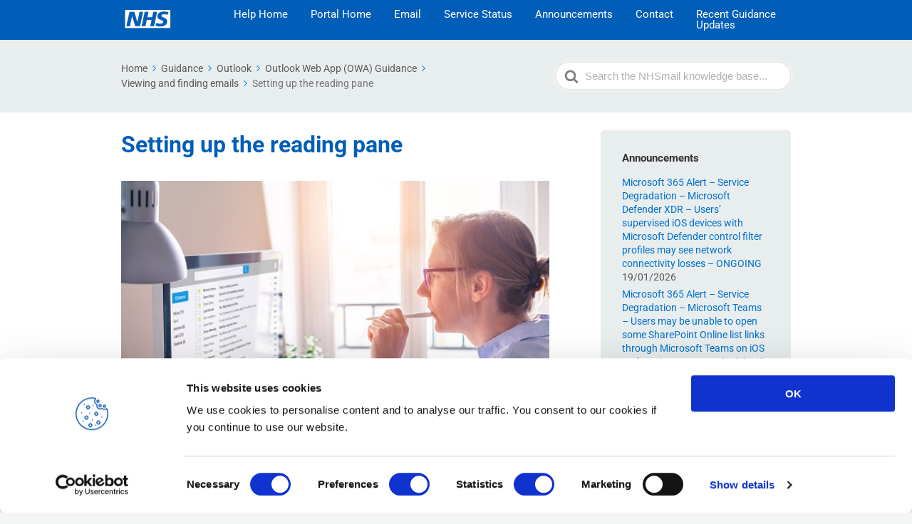

--- FILE ---
content_type: text/html; charset=UTF-8
request_url: https://support.nhs.net/knowledge-base/setting-up-the-reading-pane/
body_size: 42070
content:

<!DOCTYPE html>
<html lang="en-GB">
	<head>
		<meta http-equiv="x-ua-compatible" content="ie=edge">
		<meta charset="UTF-8" />
		<meta name="viewport" content="width=device-width, initial-scale=1">
		<link rel="profile" href="http://gmpg.org/xfn/11" />
		<script type="text/javascript"
		id="Cookiebot"
		src="https://consent.cookiebot.com/uc.js"
		data-cbid="08a60d39-f289-4d02-8513-295b6c0fc80a"
						data-culture="EN"
				async	></script>
<title>Setting up the reading pane &#8211; NHSmail Support</title>

	  <meta name='robots' content='max-image-preview:large' />
<link href='https://fonts.gstatic.com' crossorigin rel='preconnect' />
<link rel="alternate" type="application/rss+xml" title="NHSmail Support &raquo; Feed" href="https://support.nhs.net/feed/" />
<link rel="alternate" type="application/rss+xml" title="NHSmail Support &raquo; Comments Feed" href="https://support.nhs.net/comments/feed/" />
		<!-- This site uses the Google Analytics by MonsterInsights plugin v8.21.0 - Using Analytics tracking - https://www.monsterinsights.com/ -->
							<script src="//www.googletagmanager.com/gtag/js?id=G-75VPX9X64J"  data-cfasync="false" data-wpfc-render="false" type="text/javascript" async></script>
			<script data-cfasync="false" data-wpfc-render="false" type="text/javascript">
				var mi_version = '8.21.0';
				var mi_track_user = true;
				var mi_no_track_reason = '';
				
								var disableStrs = [
										'ga-disable-G-75VPX9X64J',
									];

				/* Function to detect opted out users */
				function __gtagTrackerIsOptedOut() {
					for (var index = 0; index < disableStrs.length; index++) {
						if (document.cookie.indexOf(disableStrs[index] + '=true') > -1) {
							return true;
						}
					}

					return false;
				}

				/* Disable tracking if the opt-out cookie exists. */
				if (__gtagTrackerIsOptedOut()) {
					for (var index = 0; index < disableStrs.length; index++) {
						window[disableStrs[index]] = true;
					}
				}

				/* Opt-out function */
				function __gtagTrackerOptout() {
					for (var index = 0; index < disableStrs.length; index++) {
						document.cookie = disableStrs[index] + '=true; expires=Thu, 31 Dec 2099 23:59:59 UTC; path=/';
						window[disableStrs[index]] = true;
					}
				}

				if ('undefined' === typeof gaOptout) {
					function gaOptout() {
						__gtagTrackerOptout();
					}
				}
								window.dataLayer = window.dataLayer || [];

				window.MonsterInsightsDualTracker = {
					helpers: {},
					trackers: {},
				};
				if (mi_track_user) {
					function __gtagDataLayer() {
						dataLayer.push(arguments);
					}

					function __gtagTracker(type, name, parameters) {
						if (!parameters) {
							parameters = {};
						}

						if (parameters.send_to) {
							__gtagDataLayer.apply(null, arguments);
							return;
						}

						if (type === 'event') {
														parameters.send_to = monsterinsights_frontend.v4_id;
							var hookName = name;
							if (typeof parameters['event_category'] !== 'undefined') {
								hookName = parameters['event_category'] + ':' + name;
							}

							if (typeof MonsterInsightsDualTracker.trackers[hookName] !== 'undefined') {
								MonsterInsightsDualTracker.trackers[hookName](parameters);
							} else {
								__gtagDataLayer('event', name, parameters);
							}
							
						} else {
							__gtagDataLayer.apply(null, arguments);
						}
					}

					__gtagTracker('js', new Date());
					__gtagTracker('set', {
						'developer_id.dZGIzZG': true,
											});
										__gtagTracker('config', 'G-75VPX9X64J', {"forceSSL":"true","link_attribution":"true"} );
															window.gtag = __gtagTracker;										(function () {
						/* https://developers.google.com/analytics/devguides/collection/analyticsjs/ */
						/* ga and __gaTracker compatibility shim. */
						var noopfn = function () {
							return null;
						};
						var newtracker = function () {
							return new Tracker();
						};
						var Tracker = function () {
							return null;
						};
						var p = Tracker.prototype;
						p.get = noopfn;
						p.set = noopfn;
						p.send = function () {
							var args = Array.prototype.slice.call(arguments);
							args.unshift('send');
							__gaTracker.apply(null, args);
						};
						var __gaTracker = function () {
							var len = arguments.length;
							if (len === 0) {
								return;
							}
							var f = arguments[len - 1];
							if (typeof f !== 'object' || f === null || typeof f.hitCallback !== 'function') {
								if ('send' === arguments[0]) {
									var hitConverted, hitObject = false, action;
									if ('event' === arguments[1]) {
										if ('undefined' !== typeof arguments[3]) {
											hitObject = {
												'eventAction': arguments[3],
												'eventCategory': arguments[2],
												'eventLabel': arguments[4],
												'value': arguments[5] ? arguments[5] : 1,
											}
										}
									}
									if ('pageview' === arguments[1]) {
										if ('undefined' !== typeof arguments[2]) {
											hitObject = {
												'eventAction': 'page_view',
												'page_path': arguments[2],
											}
										}
									}
									if (typeof arguments[2] === 'object') {
										hitObject = arguments[2];
									}
									if (typeof arguments[5] === 'object') {
										Object.assign(hitObject, arguments[5]);
									}
									if ('undefined' !== typeof arguments[1].hitType) {
										hitObject = arguments[1];
										if ('pageview' === hitObject.hitType) {
											hitObject.eventAction = 'page_view';
										}
									}
									if (hitObject) {
										action = 'timing' === arguments[1].hitType ? 'timing_complete' : hitObject.eventAction;
										hitConverted = mapArgs(hitObject);
										__gtagTracker('event', action, hitConverted);
									}
								}
								return;
							}

							function mapArgs(args) {
								var arg, hit = {};
								var gaMap = {
									'eventCategory': 'event_category',
									'eventAction': 'event_action',
									'eventLabel': 'event_label',
									'eventValue': 'event_value',
									'nonInteraction': 'non_interaction',
									'timingCategory': 'event_category',
									'timingVar': 'name',
									'timingValue': 'value',
									'timingLabel': 'event_label',
									'page': 'page_path',
									'location': 'page_location',
									'title': 'page_title',
									'referrer' : 'page_referrer',
								};
								for (arg in args) {
																		if (!(!args.hasOwnProperty(arg) || !gaMap.hasOwnProperty(arg))) {
										hit[gaMap[arg]] = args[arg];
									} else {
										hit[arg] = args[arg];
									}
								}
								return hit;
							}

							try {
								f.hitCallback();
							} catch (ex) {
							}
						};
						__gaTracker.create = newtracker;
						__gaTracker.getByName = newtracker;
						__gaTracker.getAll = function () {
							return [];
						};
						__gaTracker.remove = noopfn;
						__gaTracker.loaded = true;
						window['__gaTracker'] = __gaTracker;
					})();
									} else {
										console.log("");
					(function () {
						function __gtagTracker() {
							return null;
						}

						window['__gtagTracker'] = __gtagTracker;
						window['gtag'] = __gtagTracker;
					})();
									}
			</script>
				<!-- / Google Analytics by MonsterInsights -->
		<script type="text/javascript">
/* <![CDATA[ */
window._wpemojiSettings = {"baseUrl":"https:\/\/s.w.org\/images\/core\/emoji\/14.0.0\/72x72\/","ext":".png","svgUrl":"https:\/\/s.w.org\/images\/core\/emoji\/14.0.0\/svg\/","svgExt":".svg","source":{"concatemoji":"https:\/\/support.nhs.net\/wp-includes\/js\/wp-emoji-release.min.js?ver=6.4.2"}};
/*! This file is auto-generated */
!function(i,n){var o,s,e;function c(e){try{var t={supportTests:e,timestamp:(new Date).valueOf()};sessionStorage.setItem(o,JSON.stringify(t))}catch(e){}}function p(e,t,n){e.clearRect(0,0,e.canvas.width,e.canvas.height),e.fillText(t,0,0);var t=new Uint32Array(e.getImageData(0,0,e.canvas.width,e.canvas.height).data),r=(e.clearRect(0,0,e.canvas.width,e.canvas.height),e.fillText(n,0,0),new Uint32Array(e.getImageData(0,0,e.canvas.width,e.canvas.height).data));return t.every(function(e,t){return e===r[t]})}function u(e,t,n){switch(t){case"flag":return n(e,"\ud83c\udff3\ufe0f\u200d\u26a7\ufe0f","\ud83c\udff3\ufe0f\u200b\u26a7\ufe0f")?!1:!n(e,"\ud83c\uddfa\ud83c\uddf3","\ud83c\uddfa\u200b\ud83c\uddf3")&&!n(e,"\ud83c\udff4\udb40\udc67\udb40\udc62\udb40\udc65\udb40\udc6e\udb40\udc67\udb40\udc7f","\ud83c\udff4\u200b\udb40\udc67\u200b\udb40\udc62\u200b\udb40\udc65\u200b\udb40\udc6e\u200b\udb40\udc67\u200b\udb40\udc7f");case"emoji":return!n(e,"\ud83e\udef1\ud83c\udffb\u200d\ud83e\udef2\ud83c\udfff","\ud83e\udef1\ud83c\udffb\u200b\ud83e\udef2\ud83c\udfff")}return!1}function f(e,t,n){var r="undefined"!=typeof WorkerGlobalScope&&self instanceof WorkerGlobalScope?new OffscreenCanvas(300,150):i.createElement("canvas"),a=r.getContext("2d",{willReadFrequently:!0}),o=(a.textBaseline="top",a.font="600 32px Arial",{});return e.forEach(function(e){o[e]=t(a,e,n)}),o}function t(e){var t=i.createElement("script");t.src=e,t.defer=!0,i.head.appendChild(t)}"undefined"!=typeof Promise&&(o="wpEmojiSettingsSupports",s=["flag","emoji"],n.supports={everything:!0,everythingExceptFlag:!0},e=new Promise(function(e){i.addEventListener("DOMContentLoaded",e,{once:!0})}),new Promise(function(t){var n=function(){try{var e=JSON.parse(sessionStorage.getItem(o));if("object"==typeof e&&"number"==typeof e.timestamp&&(new Date).valueOf()<e.timestamp+604800&&"object"==typeof e.supportTests)return e.supportTests}catch(e){}return null}();if(!n){if("undefined"!=typeof Worker&&"undefined"!=typeof OffscreenCanvas&&"undefined"!=typeof URL&&URL.createObjectURL&&"undefined"!=typeof Blob)try{var e="postMessage("+f.toString()+"("+[JSON.stringify(s),u.toString(),p.toString()].join(",")+"));",r=new Blob([e],{type:"text/javascript"}),a=new Worker(URL.createObjectURL(r),{name:"wpTestEmojiSupports"});return void(a.onmessage=function(e){c(n=e.data),a.terminate(),t(n)})}catch(e){}c(n=f(s,u,p))}t(n)}).then(function(e){for(var t in e)n.supports[t]=e[t],n.supports.everything=n.supports.everything&&n.supports[t],"flag"!==t&&(n.supports.everythingExceptFlag=n.supports.everythingExceptFlag&&n.supports[t]);n.supports.everythingExceptFlag=n.supports.everythingExceptFlag&&!n.supports.flag,n.DOMReady=!1,n.readyCallback=function(){n.DOMReady=!0}}).then(function(){return e}).then(function(){var e;n.supports.everything||(n.readyCallback(),(e=n.source||{}).concatemoji?t(e.concatemoji):e.wpemoji&&e.twemoji&&(t(e.twemoji),t(e.wpemoji)))}))}((window,document),window._wpemojiSettings);
/* ]]> */
</script>
<style id='wp-emoji-styles-inline-css' type='text/css'>

	img.wp-smiley, img.emoji {
		display: inline !important;
		border: none !important;
		box-shadow: none !important;
		height: 1em !important;
		width: 1em !important;
		margin: 0 0.07em !important;
		vertical-align: -0.1em !important;
		background: none !important;
		padding: 0 !important;
	}
</style>
<link rel='stylesheet' id='wp-block-library-css' href='https://support.nhs.net/wp-includes/css/dist/block-library/style.min.css?ver=6.4.2' type='text/css' media='all' />
<style id='wp-block-library-theme-inline-css' type='text/css'>
.wp-block-audio figcaption{color:#555;font-size:13px;text-align:center}.is-dark-theme .wp-block-audio figcaption{color:hsla(0,0%,100%,.65)}.wp-block-audio{margin:0 0 1em}.wp-block-code{border:1px solid #ccc;border-radius:4px;font-family:Menlo,Consolas,monaco,monospace;padding:.8em 1em}.wp-block-embed figcaption{color:#555;font-size:13px;text-align:center}.is-dark-theme .wp-block-embed figcaption{color:hsla(0,0%,100%,.65)}.wp-block-embed{margin:0 0 1em}.blocks-gallery-caption{color:#555;font-size:13px;text-align:center}.is-dark-theme .blocks-gallery-caption{color:hsla(0,0%,100%,.65)}.wp-block-image figcaption{color:#555;font-size:13px;text-align:center}.is-dark-theme .wp-block-image figcaption{color:hsla(0,0%,100%,.65)}.wp-block-image{margin:0 0 1em}.wp-block-pullquote{border-bottom:4px solid;border-top:4px solid;color:currentColor;margin-bottom:1.75em}.wp-block-pullquote cite,.wp-block-pullquote footer,.wp-block-pullquote__citation{color:currentColor;font-size:.8125em;font-style:normal;text-transform:uppercase}.wp-block-quote{border-left:.25em solid;margin:0 0 1.75em;padding-left:1em}.wp-block-quote cite,.wp-block-quote footer{color:currentColor;font-size:.8125em;font-style:normal;position:relative}.wp-block-quote.has-text-align-right{border-left:none;border-right:.25em solid;padding-left:0;padding-right:1em}.wp-block-quote.has-text-align-center{border:none;padding-left:0}.wp-block-quote.is-large,.wp-block-quote.is-style-large,.wp-block-quote.is-style-plain{border:none}.wp-block-search .wp-block-search__label{font-weight:700}.wp-block-search__button{border:1px solid #ccc;padding:.375em .625em}:where(.wp-block-group.has-background){padding:1.25em 2.375em}.wp-block-separator.has-css-opacity{opacity:.4}.wp-block-separator{border:none;border-bottom:2px solid;margin-left:auto;margin-right:auto}.wp-block-separator.has-alpha-channel-opacity{opacity:1}.wp-block-separator:not(.is-style-wide):not(.is-style-dots){width:100px}.wp-block-separator.has-background:not(.is-style-dots){border-bottom:none;height:1px}.wp-block-separator.has-background:not(.is-style-wide):not(.is-style-dots){height:2px}.wp-block-table{margin:0 0 1em}.wp-block-table td,.wp-block-table th{word-break:normal}.wp-block-table figcaption{color:#555;font-size:13px;text-align:center}.is-dark-theme .wp-block-table figcaption{color:hsla(0,0%,100%,.65)}.wp-block-video figcaption{color:#555;font-size:13px;text-align:center}.is-dark-theme .wp-block-video figcaption{color:hsla(0,0%,100%,.65)}.wp-block-video{margin:0 0 1em}.wp-block-template-part.has-background{margin-bottom:0;margin-top:0;padding:1.25em 2.375em}
</style>
<link rel='stylesheet' id='wp-components-css' href='https://support.nhs.net/wp-includes/css/dist/components/style.min.css?ver=6.4.2' type='text/css' media='all' />
<link rel='stylesheet' id='wp-block-editor-css' href='https://support.nhs.net/wp-includes/css/dist/block-editor/style.min.css?ver=6.4.2' type='text/css' media='all' />
<link rel='stylesheet' id='wp-reusable-blocks-css' href='https://support.nhs.net/wp-includes/css/dist/reusable-blocks/style.min.css?ver=6.4.2' type='text/css' media='all' />
<link rel='stylesheet' id='wp-patterns-css' href='https://support.nhs.net/wp-includes/css/dist/patterns/style.min.css?ver=6.4.2' type='text/css' media='all' />
<link rel='stylesheet' id='wp-editor-css' href='https://support.nhs.net/wp-includes/css/dist/editor/style.min.css?ver=6.4.2' type='text/css' media='all' />
<link rel='stylesheet' id='ht-blocks-modules-styles-css' href='https://support.nhs.net/wp-content/plugins/heroic-blocks/dist/css/ht-blocks-modules-styles.css?ver=1555069820' type='text/css' media='all' />
<style id='classic-theme-styles-inline-css' type='text/css'>
/*! This file is auto-generated */
.wp-block-button__link{color:#fff;background-color:#32373c;border-radius:9999px;box-shadow:none;text-decoration:none;padding:calc(.667em + 2px) calc(1.333em + 2px);font-size:1.125em}.wp-block-file__button{background:#32373c;color:#fff;text-decoration:none}
</style>
<style id='global-styles-inline-css' type='text/css'>
body{--wp--preset--color--black: #000000;--wp--preset--color--cyan-bluish-gray: #abb8c3;--wp--preset--color--white: #ffffff;--wp--preset--color--pale-pink: #f78da7;--wp--preset--color--vivid-red: #cf2e2e;--wp--preset--color--luminous-vivid-orange: #ff6900;--wp--preset--color--luminous-vivid-amber: #fcb900;--wp--preset--color--light-green-cyan: #7bdcb5;--wp--preset--color--vivid-green-cyan: #00d084;--wp--preset--color--pale-cyan-blue: #8ed1fc;--wp--preset--color--vivid-cyan-blue: #0693e3;--wp--preset--color--vivid-purple: #9b51e0;--wp--preset--gradient--vivid-cyan-blue-to-vivid-purple: linear-gradient(135deg,rgba(6,147,227,1) 0%,rgb(155,81,224) 100%);--wp--preset--gradient--light-green-cyan-to-vivid-green-cyan: linear-gradient(135deg,rgb(122,220,180) 0%,rgb(0,208,130) 100%);--wp--preset--gradient--luminous-vivid-amber-to-luminous-vivid-orange: linear-gradient(135deg,rgba(252,185,0,1) 0%,rgba(255,105,0,1) 100%);--wp--preset--gradient--luminous-vivid-orange-to-vivid-red: linear-gradient(135deg,rgba(255,105,0,1) 0%,rgb(207,46,46) 100%);--wp--preset--gradient--very-light-gray-to-cyan-bluish-gray: linear-gradient(135deg,rgb(238,238,238) 0%,rgb(169,184,195) 100%);--wp--preset--gradient--cool-to-warm-spectrum: linear-gradient(135deg,rgb(74,234,220) 0%,rgb(151,120,209) 20%,rgb(207,42,186) 40%,rgb(238,44,130) 60%,rgb(251,105,98) 80%,rgb(254,248,76) 100%);--wp--preset--gradient--blush-light-purple: linear-gradient(135deg,rgb(255,206,236) 0%,rgb(152,150,240) 100%);--wp--preset--gradient--blush-bordeaux: linear-gradient(135deg,rgb(254,205,165) 0%,rgb(254,45,45) 50%,rgb(107,0,62) 100%);--wp--preset--gradient--luminous-dusk: linear-gradient(135deg,rgb(255,203,112) 0%,rgb(199,81,192) 50%,rgb(65,88,208) 100%);--wp--preset--gradient--pale-ocean: linear-gradient(135deg,rgb(255,245,203) 0%,rgb(182,227,212) 50%,rgb(51,167,181) 100%);--wp--preset--gradient--electric-grass: linear-gradient(135deg,rgb(202,248,128) 0%,rgb(113,206,126) 100%);--wp--preset--gradient--midnight: linear-gradient(135deg,rgb(2,3,129) 0%,rgb(40,116,252) 100%);--wp--preset--font-size--small: 13px;--wp--preset--font-size--medium: 20px;--wp--preset--font-size--large: 36px;--wp--preset--font-size--x-large: 42px;--wp--preset--spacing--20: 0.44rem;--wp--preset--spacing--30: 0.67rem;--wp--preset--spacing--40: 1rem;--wp--preset--spacing--50: 1.5rem;--wp--preset--spacing--60: 2.25rem;--wp--preset--spacing--70: 3.38rem;--wp--preset--spacing--80: 5.06rem;--wp--preset--shadow--natural: 6px 6px 9px rgba(0, 0, 0, 0.2);--wp--preset--shadow--deep: 12px 12px 50px rgba(0, 0, 0, 0.4);--wp--preset--shadow--sharp: 6px 6px 0px rgba(0, 0, 0, 0.2);--wp--preset--shadow--outlined: 6px 6px 0px -3px rgba(255, 255, 255, 1), 6px 6px rgba(0, 0, 0, 1);--wp--preset--shadow--crisp: 6px 6px 0px rgba(0, 0, 0, 1);}:where(.is-layout-flex){gap: 0.5em;}:where(.is-layout-grid){gap: 0.5em;}body .is-layout-flow > .alignleft{float: left;margin-inline-start: 0;margin-inline-end: 2em;}body .is-layout-flow > .alignright{float: right;margin-inline-start: 2em;margin-inline-end: 0;}body .is-layout-flow > .aligncenter{margin-left: auto !important;margin-right: auto !important;}body .is-layout-constrained > .alignleft{float: left;margin-inline-start: 0;margin-inline-end: 2em;}body .is-layout-constrained > .alignright{float: right;margin-inline-start: 2em;margin-inline-end: 0;}body .is-layout-constrained > .aligncenter{margin-left: auto !important;margin-right: auto !important;}body .is-layout-constrained > :where(:not(.alignleft):not(.alignright):not(.alignfull)){max-width: var(--wp--style--global--content-size);margin-left: auto !important;margin-right: auto !important;}body .is-layout-constrained > .alignwide{max-width: var(--wp--style--global--wide-size);}body .is-layout-flex{display: flex;}body .is-layout-flex{flex-wrap: wrap;align-items: center;}body .is-layout-flex > *{margin: 0;}body .is-layout-grid{display: grid;}body .is-layout-grid > *{margin: 0;}:where(.wp-block-columns.is-layout-flex){gap: 2em;}:where(.wp-block-columns.is-layout-grid){gap: 2em;}:where(.wp-block-post-template.is-layout-flex){gap: 1.25em;}:where(.wp-block-post-template.is-layout-grid){gap: 1.25em;}.has-black-color{color: var(--wp--preset--color--black) !important;}.has-cyan-bluish-gray-color{color: var(--wp--preset--color--cyan-bluish-gray) !important;}.has-white-color{color: var(--wp--preset--color--white) !important;}.has-pale-pink-color{color: var(--wp--preset--color--pale-pink) !important;}.has-vivid-red-color{color: var(--wp--preset--color--vivid-red) !important;}.has-luminous-vivid-orange-color{color: var(--wp--preset--color--luminous-vivid-orange) !important;}.has-luminous-vivid-amber-color{color: var(--wp--preset--color--luminous-vivid-amber) !important;}.has-light-green-cyan-color{color: var(--wp--preset--color--light-green-cyan) !important;}.has-vivid-green-cyan-color{color: var(--wp--preset--color--vivid-green-cyan) !important;}.has-pale-cyan-blue-color{color: var(--wp--preset--color--pale-cyan-blue) !important;}.has-vivid-cyan-blue-color{color: var(--wp--preset--color--vivid-cyan-blue) !important;}.has-vivid-purple-color{color: var(--wp--preset--color--vivid-purple) !important;}.has-black-background-color{background-color: var(--wp--preset--color--black) !important;}.has-cyan-bluish-gray-background-color{background-color: var(--wp--preset--color--cyan-bluish-gray) !important;}.has-white-background-color{background-color: var(--wp--preset--color--white) !important;}.has-pale-pink-background-color{background-color: var(--wp--preset--color--pale-pink) !important;}.has-vivid-red-background-color{background-color: var(--wp--preset--color--vivid-red) !important;}.has-luminous-vivid-orange-background-color{background-color: var(--wp--preset--color--luminous-vivid-orange) !important;}.has-luminous-vivid-amber-background-color{background-color: var(--wp--preset--color--luminous-vivid-amber) !important;}.has-light-green-cyan-background-color{background-color: var(--wp--preset--color--light-green-cyan) !important;}.has-vivid-green-cyan-background-color{background-color: var(--wp--preset--color--vivid-green-cyan) !important;}.has-pale-cyan-blue-background-color{background-color: var(--wp--preset--color--pale-cyan-blue) !important;}.has-vivid-cyan-blue-background-color{background-color: var(--wp--preset--color--vivid-cyan-blue) !important;}.has-vivid-purple-background-color{background-color: var(--wp--preset--color--vivid-purple) !important;}.has-black-border-color{border-color: var(--wp--preset--color--black) !important;}.has-cyan-bluish-gray-border-color{border-color: var(--wp--preset--color--cyan-bluish-gray) !important;}.has-white-border-color{border-color: var(--wp--preset--color--white) !important;}.has-pale-pink-border-color{border-color: var(--wp--preset--color--pale-pink) !important;}.has-vivid-red-border-color{border-color: var(--wp--preset--color--vivid-red) !important;}.has-luminous-vivid-orange-border-color{border-color: var(--wp--preset--color--luminous-vivid-orange) !important;}.has-luminous-vivid-amber-border-color{border-color: var(--wp--preset--color--luminous-vivid-amber) !important;}.has-light-green-cyan-border-color{border-color: var(--wp--preset--color--light-green-cyan) !important;}.has-vivid-green-cyan-border-color{border-color: var(--wp--preset--color--vivid-green-cyan) !important;}.has-pale-cyan-blue-border-color{border-color: var(--wp--preset--color--pale-cyan-blue) !important;}.has-vivid-cyan-blue-border-color{border-color: var(--wp--preset--color--vivid-cyan-blue) !important;}.has-vivid-purple-border-color{border-color: var(--wp--preset--color--vivid-purple) !important;}.has-vivid-cyan-blue-to-vivid-purple-gradient-background{background: var(--wp--preset--gradient--vivid-cyan-blue-to-vivid-purple) !important;}.has-light-green-cyan-to-vivid-green-cyan-gradient-background{background: var(--wp--preset--gradient--light-green-cyan-to-vivid-green-cyan) !important;}.has-luminous-vivid-amber-to-luminous-vivid-orange-gradient-background{background: var(--wp--preset--gradient--luminous-vivid-amber-to-luminous-vivid-orange) !important;}.has-luminous-vivid-orange-to-vivid-red-gradient-background{background: var(--wp--preset--gradient--luminous-vivid-orange-to-vivid-red) !important;}.has-very-light-gray-to-cyan-bluish-gray-gradient-background{background: var(--wp--preset--gradient--very-light-gray-to-cyan-bluish-gray) !important;}.has-cool-to-warm-spectrum-gradient-background{background: var(--wp--preset--gradient--cool-to-warm-spectrum) !important;}.has-blush-light-purple-gradient-background{background: var(--wp--preset--gradient--blush-light-purple) !important;}.has-blush-bordeaux-gradient-background{background: var(--wp--preset--gradient--blush-bordeaux) !important;}.has-luminous-dusk-gradient-background{background: var(--wp--preset--gradient--luminous-dusk) !important;}.has-pale-ocean-gradient-background{background: var(--wp--preset--gradient--pale-ocean) !important;}.has-electric-grass-gradient-background{background: var(--wp--preset--gradient--electric-grass) !important;}.has-midnight-gradient-background{background: var(--wp--preset--gradient--midnight) !important;}.has-small-font-size{font-size: var(--wp--preset--font-size--small) !important;}.has-medium-font-size{font-size: var(--wp--preset--font-size--medium) !important;}.has-large-font-size{font-size: var(--wp--preset--font-size--large) !important;}.has-x-large-font-size{font-size: var(--wp--preset--font-size--x-large) !important;}
.wp-block-navigation a:where(:not(.wp-element-button)){color: inherit;}
:where(.wp-block-post-template.is-layout-flex){gap: 1.25em;}:where(.wp-block-post-template.is-layout-grid){gap: 1.25em;}
:where(.wp-block-columns.is-layout-flex){gap: 2em;}:where(.wp-block-columns.is-layout-grid){gap: 2em;}
.wp-block-pullquote{font-size: 1.5em;line-height: 1.6;}
</style>
<link rel='stylesheet' id='wpcp-swiper-css' href='https://support.nhs.net/wp-content/plugins/wp-carousel-pro/src/Frontend/css/swiper-bundle.min.css?ver=3.9.1' type='text/css' media='all' />
<link rel='stylesheet' id='wpcp-bx-slider-css-css' href='https://support.nhs.net/wp-content/plugins/wp-carousel-pro/src/Frontend/css/jquery-bxslider.min.css?ver=3.9.1' type='text/css' media='all' />
<link rel='stylesheet' id='wp-carousel-pro-fontawesome-css' href='https://support.nhs.net/wp-content/plugins/wp-carousel-pro/src/Frontend/css/font-awesome.min.css?ver=3.9.1' type='text/css' media='all' />
<link rel='stylesheet' id='wpcp-fancybox-popup-css' href='https://support.nhs.net/wp-content/plugins/wp-carousel-pro/src/Frontend/css/jquery.fancybox.min.css?ver=3.9.1' type='text/css' media='all' />
<link rel='stylesheet' id='wpcp-animate-css' href='https://support.nhs.net/wp-content/plugins/wp-carousel-pro/src/Frontend/css/animate.min.css?ver=3.9.1' type='text/css' media='all' />
<link rel='stylesheet' id='wp-carousel-pro-css' href='https://support.nhs.net/wp-content/plugins/wp-carousel-pro/src/Frontend/css/wp-carousel-pro-public.min.css?ver=3.9.1' type='text/css' media='all' />
<style id='wp-carousel-pro-inline-css' type='text/css'>
.wpcp-wrapper-50225 .wpcp-carousel-section.nav-vertical-center-inner-hover .wpcp-swiper-dots ~ .wpcp-next-button,.wpcp-wrapper-50225 .wpcp-carousel-section.nav-vertical-center-inner-hover .wpcp-swiper-dots ~ .wpcp-prev-button,.wpcp-wrapper-50225 .wpcp-carousel-section.nav-vertical-center-inner .wpcp-swiper-dots ~ .wpcp-next-button,.wpcp-wrapper-50225 .wpcp-carousel-section.nav-vertical-center-inner .wpcp-swiper-dots ~ .wpcp-prev-button,.wpcp-wrapper-50225 .wpcp-carousel-section.nav-vertical-center .wpcp-swiper-dots ~ .wpcp-next-button,.wpcp-wrapper-50225 .wpcp-carousel-section.nav-vertical-center .wpcp-swiper-dots ~ .wpcp-prev-button {margin-top: -40px;}#wpcpro-wrapper-50225 #sp-wp-carousel-pro-id-50225.sp-wpcp-50225 .wpcp-all-captions .wpcp-image-caption a,#wpcpro-wrapper-50225 #sp-wp-carousel-pro-id-50225.sp-wpcp-50225 .wpcp-all-captions .wpcp-image-caption {color: #333;font-size: 15px;line-height: 23px;letter-spacing: 0px;text-transform: capitalize;text-align: center;font-family: Open Sans;font-weight: 600;font-style: normal;}#wpcpro-wrapper-50225 #sp-wp-carousel-pro-id-50225.sp-wpcp-50225 .wpcp-all-captions .wpcp-image-description {color: #333;font-size: 14px;line-height: 21px;letter-spacing: 0px;text-transform: none;text-align: center;font-family: Open Sans;font-weight: 400;font-style: normal;}.sp-wp-carousel-pro-id-50225 .fancybox-bg{background: #0b0b0b;opacity: 0.8;}.sp-wp-carousel-pro-id-50225.wpcp-fancybox-wrapper .fancybox-caption .wpcp_image_details,.sp-wp-carousel-pro-id-50225 .fancybox-caption .wpcp_image_details .wpcp_img_caption{color: #ffffff;}.sp-wp-carousel-pro-id-50225 .fancybox-caption .wpcp_image_details .wpcp_desc{color: #ffffff;}#wpcpro-wrapper-50225 .wpcpro-post-load-more button,#wpcpro-wrapper-50225 .wpcpro-post-pagination .page-numbers, #wpcpro-wrapper-50225 .wpcpro-load-more button{ color: #5e5e5e; border-color: #dddddd; background: #ffffff;}#wpcpro-wrapper-50225 .wpcpro-load-more button:hover,#wpcpro-wrapper-50225 .wpcpro-post-load-more button:hover{ color: #ffffff; border-color: #178087; background: #178087;}#wpcpro-wrapper-50225 .wpcpro-load-more,#wpcpro-wrapper-50225 .wpcpro-infinite-scroll-loader,#wpcpro-wrapper-50225 .wpcpro-post-load-more, #wpcpro-wrapper-50225 .wpcpro-post-pagination { text-align: center;}#wpcpro-wrapper-50225 .wpcpro-post-pagination .page-numbers:hover,#wpcpro-wrapper-50225 .wpcpro-post-pagination .page-numbers.current,#wpcpro-wrapper-50225 .wpcpro-post-pagination .page-numbers.current{ color: #ffffff; border-color: #178087; background: #178087;}#wpcpro-wrapper-50225 #sp-wp-carousel-pro-id-50225.wpcp-carousel-section.sp-wpcp-50225 .wpcpro-row [class*="wpcpro-col-"] {padding-right: 10px;padding-left: 10px;padding-bottom: 20px;}#wpcpro-wrapper-50225:not(.wpcp-justified) #sp-wp-carousel-pro-id-50225.wpcp-carousel-section.sp-wpcp-50225 .wpcpro-row {margin-right: -10px;margin-left: -10px;}#wpcpro-wrapper-50225 #sp-wp-carousel-pro-id-50225.wpcp-carousel-section.sp-wpcp-50225 .wpcpro-gallery-thumbs .swiper-slide{margin-top: 20px;}#wpcpro-wrapper-50225 #sp-wp-carousel-pro-id-50225.wpcp-carousel-section.sp-wpcp-50225 .wpcpro-gallery-thumbs img{height: 140px;object-fit: cover;}#wpcpro-wrapper-50225 #sp-wp-carousel-pro-id-50225.wpcp-carousel-section.sp-wpcp-50225.wpcp-advance-effect .swiper-slide .single-item-fade:not(:last-child) {margin-right: 20px;}#wpcpro-wrapper-50225 .wpcp-kenburn .wpcpro-gallery-slider .swiper-slide .wpcp-single-item img,#wpcpro-wrapper-50225 .wpcp-kenburn .swiper-slide .swiper-slide-kenburn {transition: transform 3000ms linear;}#wpcpro-wrapper-50225 #sp-wp-carousel-pro-id-50225.wpcp-carousel-section.sp-wpcp-50225 .wpcp-prev-button,#wpcpro-wrapper-50225 #sp-wp-carousel-pro-id-50225.wpcp-carousel-section.sp-wpcp-50225 .wpcp-next-button {color: #aaa;background-color: transparent;border: 1px solid;border-color: #aaa;border-radius: 0%;font-size: 20px;height: 30px;width: 30px;}#wpcpro-wrapper-50225 #sp-wp-carousel-pro-id-50225.wpcp-carousel-section.sp-wpcp-50225 .wpcp-prev-button:hover,#wpcpro-wrapper-50225 #sp-wp-carousel-pro-id-50225.wpcp-carousel-section.sp-wpcp-50225 .wpcp-next-button:hover {color: #fff;background-color: #178087;border-color: #178087;font-size: 20px;}#wpcpro-wrapper-50225 #sp-wp-carousel-pro-id-50225.wpcp-carousel-section.sp-wpcp-50225 .wpcp-swiper-dots {margin: 22px 0px 0px 0px;bottom: unset;}#wpcpro-wrapper-50225 #sp-wp-carousel-pro-id-50225.wpcp-carousel-section.sp-wpcp-50225 .wpcp-swiper-dots .swiper-pagination-bullet {background-color: #cccccc;opacity: 1;}#wpcpro-wrapper-50225 #sp-wp-carousel-pro-id-50225.wpcp-carousel-section.sp-wpcp-50225 .wpcp-swiper-dots .swiper-pagination-bullet.swiper-pagination-bullet-active {background-color: #178087;}#wpcpro-wrapper-50225 #sp-wp-carousel-pro-id-50225.wpcp-carousel-section.sp-wpcp-50225 .wpcp-single-item {border: 1px solid #dddddd;padding: 0px 0px 0px 0px;border-radius: 0px;}.wpcp-carousel-wrapper.wpcp-wrapper-50225{position: relative;}#wpcp-preloader-50225{background: #fff;position: absolute;left: 0;top: 0;height: 100%;width: 100%;text-align: center;display: flex;align-items: center;justify-content: center;z-index: 999;}@media screen and (max-width: 479px) {#wpcpro-wrapper-50225 #sp-wp-carousel-pro-id-50225.wpcp-carousel-section.sp-wpcp-50225.nav-top-left,#wpcpro-wrapper-50225 #sp-wp-carousel-pro-id-50225.wpcp-carousel-section.sp-wpcp-50225.nav-top-center,#wpcpro-wrapper-50225 #sp-wp-carousel-pro-id-50225.wpcp-carousel-section.sp-wpcp-50225 .wpcp-next-button.swiper-button-next {visibility: hidden;}#wpcpro-wrapper-50225 #sp-wp-carousel-pro-id-50225.wpcp-carousel-section.sp-wpcp-50225.nav-bottom-left,#wpcpro-wrapper-50225 #sp-wp-carousel-pro-id-50225.wpcp-carousel-section.sp-wpcp-50225.nav-bottom-center,#wpcpro-wrapper-50225 #sp-wp-carousel-pro-id-50225.wpcp-carousel-section.sp-wpcp-50225 .wpcp-prev-button.swiper-button-prev{visibility: hidden;}}@media screen and (min-width: 981px) {#wpcpro-wrapper-50225:not(.wpcp-justified) #sp-wp-carousel-pro-id-50225.wpcp-carousel-section.sp-wpcp-50225:not(.wpcp-content-carousel) > div:not(.wpcpro-gallery-thumbs) .wpcp-single-item img { max-height:600px; }}@media screen and (min-width: 737px) and (max-width: 980px) {#wpcpro-wrapper-50225:not(.wpcp-justified) #sp-wp-carousel-pro-id-50225.wpcp-carousel-section.sp-wpcp-50225:not(.wpcp-content-carousel) > div:not(.wpcpro-gallery-thumbs) .wpcp-single-item img { max-height:500px; }}@media screen and (min-width: 481px) and (max-width: 736px) {#wpcpro-wrapper-50225:not(.wpcp-justified) #sp-wp-carousel-pro-id-50225.wpcp-carousel-section.sp-wpcp-50225:not(.wpcp-content-carousel)> div:not(.wpcpro-gallery-thumbs) .wpcp-single-item img { max-height:300px; }}@media screen and (max-width: 480px) {#wpcpro-wrapper-50225:not(.wpcp-justified) #sp-wp-carousel-pro-id-50225.wpcp-carousel-section.sp-wpcp-50225:not(.wpcp-content-carousel) > div:not(.wpcpro-gallery-thumbs).wpcp-single-item img { max-height:100px; }}#wpcpro-wrapper-50225 #sp-wp-carousel-pro-id-50225.sp-wpcp-50225 .wpcp-slide-image img,#wpcpro-wrapper-50225 #sp-wp-carousel-pro-id-50225.sp-wpcp-50225 .wpcp-single-item.wpcp-mix-content img,#wpcpro-wrapper-50225 #sp-wp-carousel-pro-id-50225.sp-wpcp-50225 .wpcp-slide-image .wpcp_icon_overlay,#wpcpro-wrapper-50225 #sp-wp-carousel-pro-id-50225.sp-wpcp-50225 .wpcp-product-carousel .wpcp-slide-image a {border-radius: 0px;overflow: hidden;}#wpcpro-wrapper-50225 #sp-wp-carousel-pro-id-50225.sp-wpcp-50225:not(.wpcp-product-carousel):not(.wpcp-content-carousel) .wpcp-single-item {background: #f9f9f9;} .sp-wp-carousel-pro-id-50225.wpcp-fancybox-wrapper .fancybox-navigation .fancybox-button .wpcp-fancybox-nav-arrow i {color: #ccc;}.sp-wp-carousel-pro-id-50225.wpcp-fancybox-wrapper .fancybox-navigation .fancybox-button .wpcp-fancybox-nav-arrow i:hover {color: #fff;}.sp-wp-carousel-pro-id-50225.wpcp-fancybox-wrapper .fancybox-navigation .fancybox-button {background: #1e1e1e;}.sp-wp-carousel-pro-id-50225.wpcp-fancybox-wrapper .fancybox-navigation .fancybox-button:hover {background: #1e1e1e;}.sp-wp-carousel-pro-id-50225.wpcp-fancybox-wrapper .fancybox-caption .wpcp_image_details{color: #ffffff;}#wpcpro-wrapper-50225 #sp-wp-carousel-pro-id-50225.wpcp-carousel-section .wpcp-mix-content .wpcp_icon_overlay i,#wpcpro-wrapper-50225 #sp-wp-carousel-pro-id-50225.wpcp-carousel-section.wpcp-image-carousel .wpcp-slide-image .wpcp_icon_overlay i {font-size: 16px;color: #fff;background: rgba(0, 0, 0, 0.5);padding : 10px;border-radius: 50%;}#wpcpro-wrapper-50225 #sp-wp-carousel-pro-id-50225.wpcp-carousel-section .wpcp-mix-content .wpcp_icon_overlay,#wpcpro-wrapper-50225 #sp-wp-carousel-pro-id-50225.wpcp-carousel-section.wpcp-image-carousel .wpcp-slide-image .wpcp_icon_overlay {background-color: rgba(0,0,0,0.5);}#wpcpro-wrapper-50225 #sp-wp-carousel-pro-id-50225.wpcp-carousel-section .wpcp-mix-content .wpcp_icon_overlay i:hover,#wpcpro-wrapper-50225 #sp-wp-carousel-pro-id-50225.wpcp-carousel-section.wpcp-image-carousel .wpcp-slide-image .wpcp_icon_overlay i:hover {color: #fff;background: rgba(0, 0, 0, 0.8);}.wpcp-wrapper-42713 .wpcp-carousel-section.nav-vertical-center-inner-hover .wpcp-swiper-dots ~ .wpcp-next-button,.wpcp-wrapper-42713 .wpcp-carousel-section.nav-vertical-center-inner-hover .wpcp-swiper-dots ~ .wpcp-prev-button,.wpcp-wrapper-42713 .wpcp-carousel-section.nav-vertical-center-inner .wpcp-swiper-dots ~ .wpcp-next-button,.wpcp-wrapper-42713 .wpcp-carousel-section.nav-vertical-center-inner .wpcp-swiper-dots ~ .wpcp-prev-button,.wpcp-wrapper-42713 .wpcp-carousel-section.nav-vertical-center .wpcp-swiper-dots ~ .wpcp-next-button,.wpcp-wrapper-42713 .wpcp-carousel-section.nav-vertical-center .wpcp-swiper-dots ~ .wpcp-prev-button {margin-top: -40px;}#wpcpro-wrapper-42713 #sp-wp-carousel-pro-id-42713.sp-wpcp-42713 .wpcp-all-captions .wpcp-image-caption a,#wpcpro-wrapper-42713 #sp-wp-carousel-pro-id-42713.sp-wpcp-42713 .wpcp-all-captions .wpcp-image-caption {color: #333;font-size: 15px;line-height: 23px;letter-spacing: 0px;text-transform: capitalize;text-align: center;font-family: Open Sans;font-weight: 600;font-style: normal;}#wpcpro-wrapper-42713 #sp-wp-carousel-pro-id-42713.sp-wpcp-42713 .wpcp-all-captions .wpcp-image-description {color: #333;font-size: 14px;line-height: 21px;letter-spacing: 0px;text-transform: none;text-align: center;font-family: Open Sans;font-weight: 400;font-style: normal;}.sp-wp-carousel-pro-id-42713 .fancybox-bg{background: #0b0b0b;opacity: 0.8;}.sp-wp-carousel-pro-id-42713.wpcp-fancybox-wrapper .fancybox-caption .wpcp_image_details,.sp-wp-carousel-pro-id-42713 .fancybox-caption .wpcp_image_details .wpcp_img_caption{color: #ffffff;}.sp-wp-carousel-pro-id-42713 .fancybox-caption .wpcp_image_details .wpcp_desc{color: #ffffff;}#wpcpro-wrapper-42713 .wpcpro-post-load-more button,#wpcpro-wrapper-42713 .wpcpro-post-pagination .page-numbers, #wpcpro-wrapper-42713 .wpcpro-load-more button{ color: #5e5e5e; border-color: #dddddd; background: #ffffff;}#wpcpro-wrapper-42713 .wpcpro-load-more button:hover,#wpcpro-wrapper-42713 .wpcpro-post-load-more button:hover{ color: #ffffff; border-color: #178087; background: #178087;}#wpcpro-wrapper-42713 .wpcpro-load-more,#wpcpro-wrapper-42713 .wpcpro-infinite-scroll-loader,#wpcpro-wrapper-42713 .wpcpro-post-load-more, #wpcpro-wrapper-42713 .wpcpro-post-pagination { text-align: center;}#wpcpro-wrapper-42713 .wpcpro-post-pagination .page-numbers:hover,#wpcpro-wrapper-42713 .wpcpro-post-pagination .page-numbers.current,#wpcpro-wrapper-42713 .wpcpro-post-pagination .page-numbers.current{ color: #ffffff; border-color: #178087; background: #178087;}#wpcpro-wrapper-42713 #sp-wp-carousel-pro-id-42713.wpcp-carousel-section.sp-wpcp-42713 .wpcpro-row [class*="wpcpro-col-"] {padding-right: 10px;padding-left: 10px;padding-bottom: 20px;}#wpcpro-wrapper-42713:not(.wpcp-justified) #sp-wp-carousel-pro-id-42713.wpcp-carousel-section.sp-wpcp-42713 .wpcpro-row {margin-right: -10px;margin-left: -10px;}#wpcpro-wrapper-42713 #sp-wp-carousel-pro-id-42713.wpcp-carousel-section.sp-wpcp-42713 .wpcpro-gallery-thumbs .swiper-slide{margin-top: 20px;}#wpcpro-wrapper-42713 #sp-wp-carousel-pro-id-42713.wpcp-carousel-section.sp-wpcp-42713 .wpcpro-gallery-thumbs img{height: 140px;object-fit: cover;}#wpcpro-wrapper-42713 #sp-wp-carousel-pro-id-42713.wpcp-carousel-section.sp-wpcp-42713.wpcp-advance-effect .swiper-slide .single-item-fade:not(:last-child) {margin-right: 20px;}#wpcpro-wrapper-42713 .wpcp-kenburn .wpcpro-gallery-slider .swiper-slide .wpcp-single-item img,#wpcpro-wrapper-42713 .wpcp-kenburn .swiper-slide .swiper-slide-kenburn {transition: transform 3000ms linear;}#wpcpro-wrapper-42713 #sp-wp-carousel-pro-id-42713.wpcp-carousel-section.sp-wpcp-42713 .wpcp-prev-button,#wpcpro-wrapper-42713 #sp-wp-carousel-pro-id-42713.wpcp-carousel-section.sp-wpcp-42713 .wpcp-next-button {color: #aaa;background-color: transparent;border: 1px solid;border-color: #aaa;border-radius: 0%;font-size: 20px;height: 30px;width: 30px;}#wpcpro-wrapper-42713 #sp-wp-carousel-pro-id-42713.wpcp-carousel-section.sp-wpcp-42713 .wpcp-prev-button:hover,#wpcpro-wrapper-42713 #sp-wp-carousel-pro-id-42713.wpcp-carousel-section.sp-wpcp-42713 .wpcp-next-button:hover {color: #fff;background-color: #178087;border-color: #178087;font-size: 20px;}#wpcpro-wrapper-42713 #sp-wp-carousel-pro-id-42713.wpcp-carousel-section.sp-wpcp-42713 .wpcp-swiper-dots {margin: 22px 0px 0px 0px;bottom: unset;}#wpcpro-wrapper-42713 #sp-wp-carousel-pro-id-42713.wpcp-carousel-section.sp-wpcp-42713 .wpcp-swiper-dots .swiper-pagination-bullet {background-color: #cccccc;opacity: 1;}#wpcpro-wrapper-42713 #sp-wp-carousel-pro-id-42713.wpcp-carousel-section.sp-wpcp-42713 .wpcp-swiper-dots .swiper-pagination-bullet.swiper-pagination-bullet-active {background-color: #178087;}#wpcpro-wrapper-42713 #sp-wp-carousel-pro-id-42713.wpcp-carousel-section.sp-wpcp-42713 .wpcp-single-item {border: 1px solid #dddddd;padding: 0px 0px 0px 0px;border-radius: 0px;}.wpcp-carousel-wrapper.wpcp-wrapper-42713{position: relative;}#wpcp-preloader-42713{background: #fff;position: absolute;left: 0;top: 0;height: 100%;width: 100%;text-align: center;display: flex;align-items: center;justify-content: center;z-index: 999;}@media screen and (max-width: 479px) {#wpcpro-wrapper-42713 #sp-wp-carousel-pro-id-42713.wpcp-carousel-section.sp-wpcp-42713.nav-top-left,#wpcpro-wrapper-42713 #sp-wp-carousel-pro-id-42713.wpcp-carousel-section.sp-wpcp-42713.nav-top-center,#wpcpro-wrapper-42713 #sp-wp-carousel-pro-id-42713.wpcp-carousel-section.sp-wpcp-42713 .wpcp-next-button.swiper-button-next {visibility: hidden;}#wpcpro-wrapper-42713 #sp-wp-carousel-pro-id-42713.wpcp-carousel-section.sp-wpcp-42713.nav-bottom-left,#wpcpro-wrapper-42713 #sp-wp-carousel-pro-id-42713.wpcp-carousel-section.sp-wpcp-42713.nav-bottom-center,#wpcpro-wrapper-42713 #sp-wp-carousel-pro-id-42713.wpcp-carousel-section.sp-wpcp-42713 .wpcp-prev-button.swiper-button-prev{visibility: hidden;}}@media screen and (min-width: 981px) {#wpcpro-wrapper-42713:not(.wpcp-justified) #sp-wp-carousel-pro-id-42713.wpcp-carousel-section.sp-wpcp-42713:not(.wpcp-content-carousel) > div:not(.wpcpro-gallery-thumbs) .wpcp-single-item img { max-height:600px; }}@media screen and (min-width: 737px) and (max-width: 980px) {#wpcpro-wrapper-42713:not(.wpcp-justified) #sp-wp-carousel-pro-id-42713.wpcp-carousel-section.sp-wpcp-42713:not(.wpcp-content-carousel) > div:not(.wpcpro-gallery-thumbs) .wpcp-single-item img { max-height:500px; }}@media screen and (min-width: 481px) and (max-width: 736px) {#wpcpro-wrapper-42713:not(.wpcp-justified) #sp-wp-carousel-pro-id-42713.wpcp-carousel-section.sp-wpcp-42713:not(.wpcp-content-carousel)> div:not(.wpcpro-gallery-thumbs) .wpcp-single-item img { max-height:400px; }}@media screen and (max-width: 480px) {#wpcpro-wrapper-42713:not(.wpcp-justified) #sp-wp-carousel-pro-id-42713.wpcp-carousel-section.sp-wpcp-42713:not(.wpcp-content-carousel) > div:not(.wpcpro-gallery-thumbs).wpcp-single-item img { max-height:300px; }}#wpcpro-wrapper-42713 #sp-wp-carousel-pro-id-42713.sp-wpcp-42713 .wpcp-slide-image img,#wpcpro-wrapper-42713 #sp-wp-carousel-pro-id-42713.sp-wpcp-42713 .wpcp-single-item.wpcp-mix-content img,#wpcpro-wrapper-42713 #sp-wp-carousel-pro-id-42713.sp-wpcp-42713 .wpcp-slide-image .wpcp_icon_overlay,#wpcpro-wrapper-42713 #sp-wp-carousel-pro-id-42713.sp-wpcp-42713 .wpcp-product-carousel .wpcp-slide-image a {border-radius: 0px;overflow: hidden;}#wpcpro-wrapper-42713 #sp-wp-carousel-pro-id-42713.sp-wpcp-42713:not(.wpcp-product-carousel):not(.wpcp-content-carousel) .wpcp-single-item {background: #f9f9f9;} .sp-wp-carousel-pro-id-42713.wpcp-fancybox-wrapper .fancybox-navigation .fancybox-button .wpcp-fancybox-nav-arrow i {color: #ccc;}.sp-wp-carousel-pro-id-42713.wpcp-fancybox-wrapper .fancybox-navigation .fancybox-button .wpcp-fancybox-nav-arrow i:hover {color: #fff;}.sp-wp-carousel-pro-id-42713.wpcp-fancybox-wrapper .fancybox-navigation .fancybox-button {background: #1e1e1e;}.sp-wp-carousel-pro-id-42713.wpcp-fancybox-wrapper .fancybox-navigation .fancybox-button:hover {background: #1e1e1e;}.sp-wp-carousel-pro-id-42713.wpcp-fancybox-wrapper .fancybox-caption .wpcp_image_details{color: #ffffff;}#wpcpro-wrapper-42713 #sp-wp-carousel-pro-id-42713.wpcp-carousel-section .wpcp-mix-content .wpcp_icon_overlay i,#wpcpro-wrapper-42713 #sp-wp-carousel-pro-id-42713.wpcp-carousel-section.wpcp-image-carousel .wpcp-slide-image .wpcp_icon_overlay i {font-size: 16px;color: #fff;background: rgba(0, 0, 0, 0.5);padding : 10px;border-radius: 50%;}#wpcpro-wrapper-42713 #sp-wp-carousel-pro-id-42713.wpcp-carousel-section .wpcp-mix-content .wpcp_icon_overlay,#wpcpro-wrapper-42713 #sp-wp-carousel-pro-id-42713.wpcp-carousel-section.wpcp-image-carousel .wpcp-slide-image .wpcp_icon_overlay {background-color: rgba(0,0,0,0.5);}#wpcpro-wrapper-42713 #sp-wp-carousel-pro-id-42713.wpcp-carousel-section .wpcp-mix-content .wpcp_icon_overlay i:hover,#wpcpro-wrapper-42713 #sp-wp-carousel-pro-id-42713.wpcp-carousel-section.wpcp-image-carousel .wpcp-slide-image .wpcp_icon_overlay i:hover {color: #fff;background: rgba(0, 0, 0, 0.8);}.wpcp-wrapper-42706 .wpcp-carousel-section.nav-vertical-center-inner-hover .wpcp-swiper-dots ~ .wpcp-next-button,.wpcp-wrapper-42706 .wpcp-carousel-section.nav-vertical-center-inner-hover .wpcp-swiper-dots ~ .wpcp-prev-button,.wpcp-wrapper-42706 .wpcp-carousel-section.nav-vertical-center-inner .wpcp-swiper-dots ~ .wpcp-next-button,.wpcp-wrapper-42706 .wpcp-carousel-section.nav-vertical-center-inner .wpcp-swiper-dots ~ .wpcp-prev-button,.wpcp-wrapper-42706 .wpcp-carousel-section.nav-vertical-center .wpcp-swiper-dots ~ .wpcp-next-button,.wpcp-wrapper-42706 .wpcp-carousel-section.nav-vertical-center .wpcp-swiper-dots ~ .wpcp-prev-button {margin-top: -40px;}#wpcpro-wrapper-42706 #sp-wp-carousel-pro-id-42706.sp-wpcp-42706 .wpcp-all-captions .wpcp-image-caption a,#wpcpro-wrapper-42706 #sp-wp-carousel-pro-id-42706.sp-wpcp-42706 .wpcp-all-captions .wpcp-image-caption {color: #333;font-size: 15px;line-height: 23px;letter-spacing: 0px;text-transform: capitalize;text-align: center;font-family: Open Sans;font-weight: 600;font-style: normal;}#wpcpro-wrapper-42706 #sp-wp-carousel-pro-id-42706.sp-wpcp-42706 .wpcp-all-captions .wpcp-image-description {color: #333;font-size: 14px;line-height: 21px;letter-spacing: 0px;text-transform: none;text-align: center;font-family: Open Sans;font-weight: 400;font-style: normal;}.sp-wp-carousel-pro-id-42706 .fancybox-bg{background: #0b0b0b;opacity: 0.8;}.sp-wp-carousel-pro-id-42706.wpcp-fancybox-wrapper .fancybox-caption .wpcp_image_details,.sp-wp-carousel-pro-id-42706 .fancybox-caption .wpcp_image_details .wpcp_img_caption{color: #ffffff;}.sp-wp-carousel-pro-id-42706 .fancybox-caption .wpcp_image_details .wpcp_desc{color: #ffffff;}#wpcpro-wrapper-42706 .wpcpro-post-load-more button,#wpcpro-wrapper-42706 .wpcpro-post-pagination .page-numbers, #wpcpro-wrapper-42706 .wpcpro-load-more button{ color: #5e5e5e; border-color: #dddddd; background: #ffffff;}#wpcpro-wrapper-42706 .wpcpro-load-more button:hover,#wpcpro-wrapper-42706 .wpcpro-post-load-more button:hover{ color: #ffffff; border-color: #178087; background: #178087;}#wpcpro-wrapper-42706 .wpcpro-load-more,#wpcpro-wrapper-42706 .wpcpro-infinite-scroll-loader,#wpcpro-wrapper-42706 .wpcpro-post-load-more, #wpcpro-wrapper-42706 .wpcpro-post-pagination { text-align: center;}#wpcpro-wrapper-42706 .wpcpro-post-pagination .page-numbers:hover,#wpcpro-wrapper-42706 .wpcpro-post-pagination .page-numbers.current,#wpcpro-wrapper-42706 .wpcpro-post-pagination .page-numbers.current{ color: #ffffff; border-color: #178087; background: #178087;}#wpcpro-wrapper-42706 #sp-wp-carousel-pro-id-42706.wpcp-carousel-section.sp-wpcp-42706 .wpcpro-row [class*="wpcpro-col-"] {padding-right: 10px;padding-left: 10px;padding-bottom: 20px;}#wpcpro-wrapper-42706:not(.wpcp-justified) #sp-wp-carousel-pro-id-42706.wpcp-carousel-section.sp-wpcp-42706 .wpcpro-row {margin-right: -10px;margin-left: -10px;}#wpcpro-wrapper-42706 #sp-wp-carousel-pro-id-42706.wpcp-carousel-section.sp-wpcp-42706 .wpcpro-gallery-thumbs .swiper-slide{margin-top: 20px;}#wpcpro-wrapper-42706 #sp-wp-carousel-pro-id-42706.wpcp-carousel-section.sp-wpcp-42706 .wpcpro-gallery-thumbs img{height: 140px;object-fit: cover;}#wpcpro-wrapper-42706 #sp-wp-carousel-pro-id-42706.wpcp-carousel-section.sp-wpcp-42706.wpcp-advance-effect .swiper-slide .single-item-fade:not(:last-child) {margin-right: 20px;}#wpcpro-wrapper-42706 .wpcp-kenburn .wpcpro-gallery-slider .swiper-slide .wpcp-single-item img,#wpcpro-wrapper-42706 .wpcp-kenburn .swiper-slide .swiper-slide-kenburn {transition: transform 3000ms linear;}#wpcpro-wrapper-42706 #sp-wp-carousel-pro-id-42706.wpcp-carousel-section.sp-wpcp-42706 .wpcp-prev-button,#wpcpro-wrapper-42706 #sp-wp-carousel-pro-id-42706.wpcp-carousel-section.sp-wpcp-42706 .wpcp-next-button {color: #aaa;background-color: transparent;border: 1px solid;border-color: #aaa;border-radius: 0%;font-size: 20px;height: 30px;width: 30px;}#wpcpro-wrapper-42706 #sp-wp-carousel-pro-id-42706.wpcp-carousel-section.sp-wpcp-42706 .wpcp-prev-button:hover,#wpcpro-wrapper-42706 #sp-wp-carousel-pro-id-42706.wpcp-carousel-section.sp-wpcp-42706 .wpcp-next-button:hover {color: #fff;background-color: #178087;border-color: #178087;font-size: 20px;}#wpcpro-wrapper-42706 #sp-wp-carousel-pro-id-42706.wpcp-carousel-section.sp-wpcp-42706 .wpcp-swiper-dots {margin: 22px 0px 0px 0px;bottom: unset;}#wpcpro-wrapper-42706 #sp-wp-carousel-pro-id-42706.wpcp-carousel-section.sp-wpcp-42706 .wpcp-swiper-dots .swiper-pagination-bullet {background-color: #cccccc;opacity: 1;}#wpcpro-wrapper-42706 #sp-wp-carousel-pro-id-42706.wpcp-carousel-section.sp-wpcp-42706 .wpcp-swiper-dots .swiper-pagination-bullet.swiper-pagination-bullet-active {background-color: #178087;}#wpcpro-wrapper-42706 #sp-wp-carousel-pro-id-42706.wpcp-carousel-section.sp-wpcp-42706 .wpcp-single-item {border: 1px solid #dddddd;padding: 0px 0px 0px 0px;border-radius: 0px;}.wpcp-carousel-wrapper.wpcp-wrapper-42706{position: relative;}#wpcp-preloader-42706{background: #fff;position: absolute;left: 0;top: 0;height: 100%;width: 100%;text-align: center;display: flex;align-items: center;justify-content: center;z-index: 999;}@media screen and (max-width: 479px) {#wpcpro-wrapper-42706 #sp-wp-carousel-pro-id-42706.wpcp-carousel-section.sp-wpcp-42706.nav-top-left,#wpcpro-wrapper-42706 #sp-wp-carousel-pro-id-42706.wpcp-carousel-section.sp-wpcp-42706.nav-top-center,#wpcpro-wrapper-42706 #sp-wp-carousel-pro-id-42706.wpcp-carousel-section.sp-wpcp-42706 .wpcp-next-button.swiper-button-next {visibility: hidden;}#wpcpro-wrapper-42706 #sp-wp-carousel-pro-id-42706.wpcp-carousel-section.sp-wpcp-42706.nav-bottom-left,#wpcpro-wrapper-42706 #sp-wp-carousel-pro-id-42706.wpcp-carousel-section.sp-wpcp-42706.nav-bottom-center,#wpcpro-wrapper-42706 #sp-wp-carousel-pro-id-42706.wpcp-carousel-section.sp-wpcp-42706 .wpcp-prev-button.swiper-button-prev{visibility: hidden;}}@media screen and (min-width: 981px) {#wpcpro-wrapper-42706:not(.wpcp-justified) #sp-wp-carousel-pro-id-42706.wpcp-carousel-section.sp-wpcp-42706:not(.wpcp-content-carousel) > div:not(.wpcpro-gallery-thumbs) .wpcp-single-item img { max-height:600px; }}@media screen and (min-width: 737px) and (max-width: 980px) {#wpcpro-wrapper-42706:not(.wpcp-justified) #sp-wp-carousel-pro-id-42706.wpcp-carousel-section.sp-wpcp-42706:not(.wpcp-content-carousel) > div:not(.wpcpro-gallery-thumbs) .wpcp-single-item img { max-height:500px; }}@media screen and (min-width: 481px) and (max-width: 736px) {#wpcpro-wrapper-42706:not(.wpcp-justified) #sp-wp-carousel-pro-id-42706.wpcp-carousel-section.sp-wpcp-42706:not(.wpcp-content-carousel)> div:not(.wpcpro-gallery-thumbs) .wpcp-single-item img { max-height:400px; }}@media screen and (max-width: 480px) {#wpcpro-wrapper-42706:not(.wpcp-justified) #sp-wp-carousel-pro-id-42706.wpcp-carousel-section.sp-wpcp-42706:not(.wpcp-content-carousel) > div:not(.wpcpro-gallery-thumbs).wpcp-single-item img { max-height:300px; }}#wpcpro-wrapper-42706 #sp-wp-carousel-pro-id-42706.sp-wpcp-42706 .wpcp-slide-image img,#wpcpro-wrapper-42706 #sp-wp-carousel-pro-id-42706.sp-wpcp-42706 .wpcp-single-item.wpcp-mix-content img,#wpcpro-wrapper-42706 #sp-wp-carousel-pro-id-42706.sp-wpcp-42706 .wpcp-slide-image .wpcp_icon_overlay,#wpcpro-wrapper-42706 #sp-wp-carousel-pro-id-42706.sp-wpcp-42706 .wpcp-product-carousel .wpcp-slide-image a {border-radius: 0px;overflow: hidden;}#wpcpro-wrapper-42706 #sp-wp-carousel-pro-id-42706.sp-wpcp-42706:not(.wpcp-product-carousel):not(.wpcp-content-carousel) .wpcp-single-item {background: #f9f9f9;} .sp-wp-carousel-pro-id-42706.wpcp-fancybox-wrapper .fancybox-navigation .fancybox-button .wpcp-fancybox-nav-arrow i {color: #ccc;}.sp-wp-carousel-pro-id-42706.wpcp-fancybox-wrapper .fancybox-navigation .fancybox-button .wpcp-fancybox-nav-arrow i:hover {color: #fff;}.sp-wp-carousel-pro-id-42706.wpcp-fancybox-wrapper .fancybox-navigation .fancybox-button {background: #1e1e1e;}.sp-wp-carousel-pro-id-42706.wpcp-fancybox-wrapper .fancybox-navigation .fancybox-button:hover {background: #1e1e1e;}.sp-wp-carousel-pro-id-42706.wpcp-fancybox-wrapper .fancybox-caption .wpcp_image_details{color: #ffffff;}#wpcpro-wrapper-42706 #sp-wp-carousel-pro-id-42706.wpcp-carousel-section .wpcp-mix-content .wpcp_icon_overlay i,#wpcpro-wrapper-42706 #sp-wp-carousel-pro-id-42706.wpcp-carousel-section.wpcp-image-carousel .wpcp-slide-image .wpcp_icon_overlay i {font-size: 16px;color: #fff;background: rgba(0, 0, 0, 0.5);padding : 10px;border-radius: 50%;}#wpcpro-wrapper-42706 #sp-wp-carousel-pro-id-42706.wpcp-carousel-section .wpcp-mix-content .wpcp_icon_overlay,#wpcpro-wrapper-42706 #sp-wp-carousel-pro-id-42706.wpcp-carousel-section.wpcp-image-carousel .wpcp-slide-image .wpcp_icon_overlay {background-color: rgba(0,0,0,0.5);}#wpcpro-wrapper-42706 #sp-wp-carousel-pro-id-42706.wpcp-carousel-section .wpcp-mix-content .wpcp_icon_overlay i:hover,#wpcpro-wrapper-42706 #sp-wp-carousel-pro-id-42706.wpcp-carousel-section.wpcp-image-carousel .wpcp-slide-image .wpcp_icon_overlay i:hover {color: #fff;background: rgba(0, 0, 0, 0.8);}.wpcp-wrapper-39935 .wpcp-carousel-section.nav-vertical-center-inner-hover .wpcp-swiper-dots ~ .wpcp-next-button,.wpcp-wrapper-39935 .wpcp-carousel-section.nav-vertical-center-inner-hover .wpcp-swiper-dots ~ .wpcp-prev-button,.wpcp-wrapper-39935 .wpcp-carousel-section.nav-vertical-center-inner .wpcp-swiper-dots ~ .wpcp-next-button,.wpcp-wrapper-39935 .wpcp-carousel-section.nav-vertical-center-inner .wpcp-swiper-dots ~ .wpcp-prev-button,.wpcp-wrapper-39935 .wpcp-carousel-section.nav-vertical-center .wpcp-swiper-dots ~ .wpcp-next-button,.wpcp-wrapper-39935 .wpcp-carousel-section.nav-vertical-center .wpcp-swiper-dots ~ .wpcp-prev-button {margin-top: -40px;}#wpcpro-wrapper-39935 #sp-wp-carousel-pro-id-39935.sp-wpcp-39935 .wpcp-all-captions .wpcp-image-caption a,#wpcpro-wrapper-39935 #sp-wp-carousel-pro-id-39935.sp-wpcp-39935 .wpcp-all-captions .wpcp-image-caption {color: #333;font-size: 15px;line-height: 23px;letter-spacing: 0px;text-transform: capitalize;text-align: center;font-family: Open Sans;font-weight: 600;font-style: normal;}#wpcpro-wrapper-39935 #sp-wp-carousel-pro-id-39935.sp-wpcp-39935 .wpcp-all-captions .wpcp-image-description {color: #333;font-size: 14px;line-height: 21px;letter-spacing: 0px;text-transform: none;text-align: center;font-family: Open Sans;font-weight: 400;font-style: normal;}.sp-wp-carousel-pro-id-39935 .fancybox-bg{background: #0b0b0b;opacity: 0.8;}.sp-wp-carousel-pro-id-39935.wpcp-fancybox-wrapper .fancybox-caption .wpcp_image_details,.sp-wp-carousel-pro-id-39935 .fancybox-caption .wpcp_image_details .wpcp_img_caption{color: #ffffff;}.sp-wp-carousel-pro-id-39935 .fancybox-caption .wpcp_image_details .wpcp_desc{color: #ffffff;}#wpcpro-wrapper-39935 .wpcpro-post-load-more button,#wpcpro-wrapper-39935 .wpcpro-post-pagination .page-numbers, #wpcpro-wrapper-39935 .wpcpro-load-more button{ color: #5e5e5e; border-color: #dddddd; background: #ffffff;}#wpcpro-wrapper-39935 .wpcpro-load-more button:hover,#wpcpro-wrapper-39935 .wpcpro-post-load-more button:hover{ color: #ffffff; border-color: #178087; background: #178087;}#wpcpro-wrapper-39935 .wpcpro-load-more,#wpcpro-wrapper-39935 .wpcpro-infinite-scroll-loader,#wpcpro-wrapper-39935 .wpcpro-post-load-more, #wpcpro-wrapper-39935 .wpcpro-post-pagination { text-align: center;}#wpcpro-wrapper-39935 .wpcpro-post-pagination .page-numbers:hover,#wpcpro-wrapper-39935 .wpcpro-post-pagination .page-numbers.current,#wpcpro-wrapper-39935 .wpcpro-post-pagination .page-numbers.current{ color: #ffffff; border-color: #178087; background: #178087;}#wpcpro-wrapper-39935 #sp-wp-carousel-pro-id-39935.wpcp-carousel-section.sp-wpcp-39935 .wpcpro-row [class*="wpcpro-col-"] {padding-right: 10px;padding-left: 10px;padding-bottom: 20px;}#wpcpro-wrapper-39935:not(.wpcp-justified) #sp-wp-carousel-pro-id-39935.wpcp-carousel-section.sp-wpcp-39935 .wpcpro-row {margin-right: -10px;margin-left: -10px;}#wpcpro-wrapper-39935 #sp-wp-carousel-pro-id-39935.wpcp-carousel-section.sp-wpcp-39935 .wpcpro-gallery-thumbs .swiper-slide{margin-top: 20px;}#wpcpro-wrapper-39935 #sp-wp-carousel-pro-id-39935.wpcp-carousel-section.sp-wpcp-39935 .wpcpro-gallery-thumbs img{height: 140px;object-fit: cover;}#wpcpro-wrapper-39935 #sp-wp-carousel-pro-id-39935.wpcp-carousel-section.sp-wpcp-39935.wpcp-advance-effect .swiper-slide .single-item-fade:not(:last-child) {margin-right: 20px;}#wpcpro-wrapper-39935 .wpcp-kenburn .wpcpro-gallery-slider .swiper-slide .wpcp-single-item img,#wpcpro-wrapper-39935 .wpcp-kenburn .swiper-slide .swiper-slide-kenburn {transition: transform 3000ms linear;}#wpcpro-wrapper-39935 #sp-wp-carousel-pro-id-39935.wpcp-carousel-section.sp-wpcp-39935 .wpcp-prev-button,#wpcpro-wrapper-39935 #sp-wp-carousel-pro-id-39935.wpcp-carousel-section.sp-wpcp-39935 .wpcp-next-button {color: #aaa;background-color: transparent;border: 1px solid;border-color: #aaa;border-radius: 0%;font-size: 20px;height: 30px;width: 30px;}#wpcpro-wrapper-39935 #sp-wp-carousel-pro-id-39935.wpcp-carousel-section.sp-wpcp-39935 .wpcp-prev-button:hover,#wpcpro-wrapper-39935 #sp-wp-carousel-pro-id-39935.wpcp-carousel-section.sp-wpcp-39935 .wpcp-next-button:hover {color: #fff;background-color: #178087;border-color: #178087;font-size: 20px;}#wpcpro-wrapper-39935 #sp-wp-carousel-pro-id-39935.wpcp-carousel-section.sp-wpcp-39935 .wpcp-swiper-dots {margin: 22px 0px 0px 0px;bottom: unset;}#wpcpro-wrapper-39935 #sp-wp-carousel-pro-id-39935.wpcp-carousel-section.sp-wpcp-39935 .wpcp-swiper-dots .swiper-pagination-bullet {background-color: #cccccc;opacity: 1;}#wpcpro-wrapper-39935 #sp-wp-carousel-pro-id-39935.wpcp-carousel-section.sp-wpcp-39935 .wpcp-swiper-dots .swiper-pagination-bullet.swiper-pagination-bullet-active {background-color: #178087;}#wpcpro-wrapper-39935 #sp-wp-carousel-pro-id-39935.wpcp-carousel-section.sp-wpcp-39935 .wpcp-single-item {border: 1px solid #dddddd;padding: 0px 0px 0px 0px;border-radius: 0px;}.wpcp-carousel-wrapper.wpcp-wrapper-39935{position: relative;}#wpcp-preloader-39935{background: #fff;position: absolute;left: 0;top: 0;height: 100%;width: 100%;text-align: center;display: flex;align-items: center;justify-content: center;z-index: 999;}@media screen and (max-width: 479px) {#wpcpro-wrapper-39935 #sp-wp-carousel-pro-id-39935.wpcp-carousel-section.sp-wpcp-39935.nav-top-left,#wpcpro-wrapper-39935 #sp-wp-carousel-pro-id-39935.wpcp-carousel-section.sp-wpcp-39935.nav-top-center,#wpcpro-wrapper-39935 #sp-wp-carousel-pro-id-39935.wpcp-carousel-section.sp-wpcp-39935 .wpcp-next-button.swiper-button-next {visibility: hidden;}#wpcpro-wrapper-39935 #sp-wp-carousel-pro-id-39935.wpcp-carousel-section.sp-wpcp-39935.nav-bottom-left,#wpcpro-wrapper-39935 #sp-wp-carousel-pro-id-39935.wpcp-carousel-section.sp-wpcp-39935.nav-bottom-center,#wpcpro-wrapper-39935 #sp-wp-carousel-pro-id-39935.wpcp-carousel-section.sp-wpcp-39935 .wpcp-prev-button.swiper-button-prev{visibility: hidden;}}@media screen and (min-width: 981px) {#wpcpro-wrapper-39935:not(.wpcp-justified) #sp-wp-carousel-pro-id-39935.wpcp-carousel-section.sp-wpcp-39935:not(.wpcp-content-carousel) > div:not(.wpcpro-gallery-thumbs) .wpcp-single-item img { max-height:600px; }}@media screen and (min-width: 737px) and (max-width: 980px) {#wpcpro-wrapper-39935:not(.wpcp-justified) #sp-wp-carousel-pro-id-39935.wpcp-carousel-section.sp-wpcp-39935:not(.wpcp-content-carousel) > div:not(.wpcpro-gallery-thumbs) .wpcp-single-item img { max-height:500px; }}@media screen and (min-width: 481px) and (max-width: 736px) {#wpcpro-wrapper-39935:not(.wpcp-justified) #sp-wp-carousel-pro-id-39935.wpcp-carousel-section.sp-wpcp-39935:not(.wpcp-content-carousel)> div:not(.wpcpro-gallery-thumbs) .wpcp-single-item img { max-height:400px; }}@media screen and (max-width: 480px) {#wpcpro-wrapper-39935:not(.wpcp-justified) #sp-wp-carousel-pro-id-39935.wpcp-carousel-section.sp-wpcp-39935:not(.wpcp-content-carousel) > div:not(.wpcpro-gallery-thumbs).wpcp-single-item img { max-height:300px; }}#wpcpro-wrapper-39935 #sp-wp-carousel-pro-id-39935.sp-wpcp-39935 .wpcp-slide-image img,#wpcpro-wrapper-39935 #sp-wp-carousel-pro-id-39935.sp-wpcp-39935 .wpcp-single-item.wpcp-mix-content img,#wpcpro-wrapper-39935 #sp-wp-carousel-pro-id-39935.sp-wpcp-39935 .wpcp-slide-image .wpcp_icon_overlay,#wpcpro-wrapper-39935 #sp-wp-carousel-pro-id-39935.sp-wpcp-39935 .wpcp-product-carousel .wpcp-slide-image a {border-radius: 0px;overflow: hidden;}#wpcpro-wrapper-39935 #sp-wp-carousel-pro-id-39935.sp-wpcp-39935:not(.wpcp-product-carousel):not(.wpcp-content-carousel) .wpcp-single-item {background: #f9f9f9;} .sp-wp-carousel-pro-id-39935.wpcp-fancybox-wrapper .fancybox-navigation .fancybox-button .wpcp-fancybox-nav-arrow i {color: #ccc;}.sp-wp-carousel-pro-id-39935.wpcp-fancybox-wrapper .fancybox-navigation .fancybox-button .wpcp-fancybox-nav-arrow i:hover {color: #fff;}.sp-wp-carousel-pro-id-39935.wpcp-fancybox-wrapper .fancybox-navigation .fancybox-button {background: #1e1e1e;}.sp-wp-carousel-pro-id-39935.wpcp-fancybox-wrapper .fancybox-navigation .fancybox-button:hover {background: #1e1e1e;}.sp-wp-carousel-pro-id-39935.wpcp-fancybox-wrapper .fancybox-caption .wpcp_image_details{color: #ffffff;}#wpcpro-wrapper-39935 #sp-wp-carousel-pro-id-39935.wpcp-carousel-section .wpcp-mix-content .wpcp_icon_overlay i,#wpcpro-wrapper-39935 #sp-wp-carousel-pro-id-39935.wpcp-carousel-section.wpcp-image-carousel .wpcp-slide-image .wpcp_icon_overlay i {font-size: 16px;color: #fff;background: rgba(0, 0, 0, 0.5);padding : 10px;border-radius: 50%;}#wpcpro-wrapper-39935 #sp-wp-carousel-pro-id-39935.wpcp-carousel-section .wpcp-mix-content .wpcp_icon_overlay,#wpcpro-wrapper-39935 #sp-wp-carousel-pro-id-39935.wpcp-carousel-section.wpcp-image-carousel .wpcp-slide-image .wpcp_icon_overlay {background-color: rgba(0,0,0,0.5);}#wpcpro-wrapper-39935 #sp-wp-carousel-pro-id-39935.wpcp-carousel-section .wpcp-mix-content .wpcp_icon_overlay i:hover,#wpcpro-wrapper-39935 #sp-wp-carousel-pro-id-39935.wpcp-carousel-section.wpcp-image-carousel .wpcp-slide-image .wpcp_icon_overlay i:hover {color: #fff;background: rgba(0, 0, 0, 0.8);}.wpcp-wrapper-39433 .wpcp-carousel-section.nav-vertical-center-inner-hover .wpcp-swiper-dots ~ .wpcp-next-button,.wpcp-wrapper-39433 .wpcp-carousel-section.nav-vertical-center-inner-hover .wpcp-swiper-dots ~ .wpcp-prev-button,.wpcp-wrapper-39433 .wpcp-carousel-section.nav-vertical-center-inner .wpcp-swiper-dots ~ .wpcp-next-button,.wpcp-wrapper-39433 .wpcp-carousel-section.nav-vertical-center-inner .wpcp-swiper-dots ~ .wpcp-prev-button,.wpcp-wrapper-39433 .wpcp-carousel-section.nav-vertical-center .wpcp-swiper-dots ~ .wpcp-next-button,.wpcp-wrapper-39433 .wpcp-carousel-section.nav-vertical-center .wpcp-swiper-dots ~ .wpcp-prev-button {margin-top: -40px;}#wpcpro-wrapper-39433 #sp-wp-carousel-pro-id-39433.sp-wpcp-39433 .wpcp-all-captions .wpcp-image-caption a,#wpcpro-wrapper-39433 #sp-wp-carousel-pro-id-39433.sp-wpcp-39433 .wpcp-all-captions .wpcp-image-caption {color: #333;font-size: 15px;line-height: 23px;letter-spacing: 0px;text-transform: capitalize;text-align: center;font-family: Open Sans;font-weight: 600;font-style: normal;}#wpcpro-wrapper-39433 #sp-wp-carousel-pro-id-39433.sp-wpcp-39433 .wpcp-all-captions .wpcp-image-description {color: #333;font-size: 14px;line-height: 21px;letter-spacing: 0px;text-transform: none;text-align: center;font-family: Open Sans;font-weight: 400;font-style: normal;}.sp-wp-carousel-pro-id-39433 .fancybox-bg{background: #0b0b0b;opacity: 0.8;}.sp-wp-carousel-pro-id-39433.wpcp-fancybox-wrapper .fancybox-caption .wpcp_image_details,.sp-wp-carousel-pro-id-39433 .fancybox-caption .wpcp_image_details .wpcp_img_caption{color: #ffffff;}.sp-wp-carousel-pro-id-39433 .fancybox-caption .wpcp_image_details .wpcp_desc{color: #ffffff;}#wpcpro-wrapper-39433 .wpcpro-post-load-more button,#wpcpro-wrapper-39433 .wpcpro-post-pagination .page-numbers, #wpcpro-wrapper-39433 .wpcpro-load-more button{ color: #5e5e5e; border-color: #dddddd; background: #ffffff;}#wpcpro-wrapper-39433 .wpcpro-load-more button:hover,#wpcpro-wrapper-39433 .wpcpro-post-load-more button:hover{ color: #ffffff; border-color: #178087; background: #178087;}#wpcpro-wrapper-39433 .wpcpro-load-more,#wpcpro-wrapper-39433 .wpcpro-infinite-scroll-loader,#wpcpro-wrapper-39433 .wpcpro-post-load-more, #wpcpro-wrapper-39433 .wpcpro-post-pagination { text-align: center;}#wpcpro-wrapper-39433 .wpcpro-post-pagination .page-numbers:hover,#wpcpro-wrapper-39433 .wpcpro-post-pagination .page-numbers.current,#wpcpro-wrapper-39433 .wpcpro-post-pagination .page-numbers.current{ color: #ffffff; border-color: #178087; background: #178087;}#wpcpro-wrapper-39433 #sp-wp-carousel-pro-id-39433.wpcp-carousel-section.sp-wpcp-39433 .wpcpro-row [class*="wpcpro-col-"] {padding-right: 10px;padding-left: 10px;padding-bottom: 20px;}#wpcpro-wrapper-39433:not(.wpcp-justified) #sp-wp-carousel-pro-id-39433.wpcp-carousel-section.sp-wpcp-39433 .wpcpro-row {margin-right: -10px;margin-left: -10px;}#wpcpro-wrapper-39433 #sp-wp-carousel-pro-id-39433.wpcp-carousel-section.sp-wpcp-39433 .wpcpro-gallery-thumbs .swiper-slide{margin-top: 20px;}#wpcpro-wrapper-39433 #sp-wp-carousel-pro-id-39433.wpcp-carousel-section.sp-wpcp-39433 .wpcpro-gallery-thumbs img{height: 140px;object-fit: cover;}#wpcpro-wrapper-39433 #sp-wp-carousel-pro-id-39433.wpcp-carousel-section.sp-wpcp-39433.wpcp-advance-effect .swiper-slide .single-item-fade:not(:last-child) {margin-right: 20px;}#wpcpro-wrapper-39433 .wpcp-kenburn .wpcpro-gallery-slider .swiper-slide .wpcp-single-item img,#wpcpro-wrapper-39433 .wpcp-kenburn .swiper-slide .swiper-slide-kenburn {transition: transform 3000ms linear;}#wpcpro-wrapper-39433 #sp-wp-carousel-pro-id-39433.wpcp-carousel-section.sp-wpcp-39433 .wpcp-prev-button,#wpcpro-wrapper-39433 #sp-wp-carousel-pro-id-39433.wpcp-carousel-section.sp-wpcp-39433 .wpcp-next-button {color: #aaa;background-color: transparent;border: 1px solid;border-color: #aaa;border-radius: 0%;font-size: 20px;height: 30px;width: 30px;}#wpcpro-wrapper-39433 #sp-wp-carousel-pro-id-39433.wpcp-carousel-section.sp-wpcp-39433 .wpcp-prev-button:hover,#wpcpro-wrapper-39433 #sp-wp-carousel-pro-id-39433.wpcp-carousel-section.sp-wpcp-39433 .wpcp-next-button:hover {color: #fff;background-color: #178087;border-color: #178087;font-size: 20px;}#wpcpro-wrapper-39433 #sp-wp-carousel-pro-id-39433.wpcp-carousel-section.sp-wpcp-39433 .wpcp-swiper-dots {margin: 22px 0px 0px 0px;bottom: unset;}#wpcpro-wrapper-39433 #sp-wp-carousel-pro-id-39433.wpcp-carousel-section.sp-wpcp-39433 .wpcp-swiper-dots .swiper-pagination-bullet {background-color: #cccccc;opacity: 1;}#wpcpro-wrapper-39433 #sp-wp-carousel-pro-id-39433.wpcp-carousel-section.sp-wpcp-39433 .wpcp-swiper-dots .swiper-pagination-bullet.swiper-pagination-bullet-active {background-color: #178087;}#wpcpro-wrapper-39433 #sp-wp-carousel-pro-id-39433.wpcp-carousel-section.sp-wpcp-39433 .wpcp-single-item {border: 1px solid #dddddd;padding: 0px 0px 0px 0px;border-radius: 0px;}.wpcp-carousel-wrapper.wpcp-wrapper-39433{position: relative;}#wpcp-preloader-39433{background: #fff;position: absolute;left: 0;top: 0;height: 100%;width: 100%;text-align: center;display: flex;align-items: center;justify-content: center;z-index: 999;}@media screen and (max-width: 479px) {#wpcpro-wrapper-39433 #sp-wp-carousel-pro-id-39433.wpcp-carousel-section.sp-wpcp-39433.nav-top-left,#wpcpro-wrapper-39433 #sp-wp-carousel-pro-id-39433.wpcp-carousel-section.sp-wpcp-39433.nav-top-center,#wpcpro-wrapper-39433 #sp-wp-carousel-pro-id-39433.wpcp-carousel-section.sp-wpcp-39433 .wpcp-next-button.swiper-button-next {visibility: hidden;}#wpcpro-wrapper-39433 #sp-wp-carousel-pro-id-39433.wpcp-carousel-section.sp-wpcp-39433.nav-bottom-left,#wpcpro-wrapper-39433 #sp-wp-carousel-pro-id-39433.wpcp-carousel-section.sp-wpcp-39433.nav-bottom-center,#wpcpro-wrapper-39433 #sp-wp-carousel-pro-id-39433.wpcp-carousel-section.sp-wpcp-39433 .wpcp-prev-button.swiper-button-prev{visibility: hidden;}}@media screen and (min-width: 981px) {#wpcpro-wrapper-39433:not(.wpcp-justified) #sp-wp-carousel-pro-id-39433.wpcp-carousel-section.sp-wpcp-39433:not(.wpcp-content-carousel) > div:not(.wpcpro-gallery-thumbs) .wpcp-single-item img { max-height:600px; }}@media screen and (min-width: 737px) and (max-width: 980px) {#wpcpro-wrapper-39433:not(.wpcp-justified) #sp-wp-carousel-pro-id-39433.wpcp-carousel-section.sp-wpcp-39433:not(.wpcp-content-carousel) > div:not(.wpcpro-gallery-thumbs) .wpcp-single-item img { max-height:500px; }}@media screen and (min-width: 481px) and (max-width: 736px) {#wpcpro-wrapper-39433:not(.wpcp-justified) #sp-wp-carousel-pro-id-39433.wpcp-carousel-section.sp-wpcp-39433:not(.wpcp-content-carousel)> div:not(.wpcpro-gallery-thumbs) .wpcp-single-item img { max-height:400px; }}@media screen and (max-width: 480px) {#wpcpro-wrapper-39433:not(.wpcp-justified) #sp-wp-carousel-pro-id-39433.wpcp-carousel-section.sp-wpcp-39433:not(.wpcp-content-carousel) > div:not(.wpcpro-gallery-thumbs).wpcp-single-item img { max-height:300px; }}#wpcpro-wrapper-39433 #sp-wp-carousel-pro-id-39433.sp-wpcp-39433 .wpcp-slide-image img,#wpcpro-wrapper-39433 #sp-wp-carousel-pro-id-39433.sp-wpcp-39433 .wpcp-single-item.wpcp-mix-content img,#wpcpro-wrapper-39433 #sp-wp-carousel-pro-id-39433.sp-wpcp-39433 .wpcp-slide-image .wpcp_icon_overlay,#wpcpro-wrapper-39433 #sp-wp-carousel-pro-id-39433.sp-wpcp-39433 .wpcp-product-carousel .wpcp-slide-image a {border-radius: 0px;overflow: hidden;}#wpcpro-wrapper-39433 #sp-wp-carousel-pro-id-39433.sp-wpcp-39433:not(.wpcp-product-carousel):not(.wpcp-content-carousel) .wpcp-single-item {background: #f9f9f9;} .sp-wp-carousel-pro-id-39433.wpcp-fancybox-wrapper .fancybox-navigation .fancybox-button .wpcp-fancybox-nav-arrow i {color: #ccc;}.sp-wp-carousel-pro-id-39433.wpcp-fancybox-wrapper .fancybox-navigation .fancybox-button .wpcp-fancybox-nav-arrow i:hover {color: #fff;}.sp-wp-carousel-pro-id-39433.wpcp-fancybox-wrapper .fancybox-navigation .fancybox-button {background: #1e1e1e;}.sp-wp-carousel-pro-id-39433.wpcp-fancybox-wrapper .fancybox-navigation .fancybox-button:hover {background: #1e1e1e;}.sp-wp-carousel-pro-id-39433.wpcp-fancybox-wrapper .fancybox-caption .wpcp_image_details{color: #ffffff;}#wpcpro-wrapper-39433 #sp-wp-carousel-pro-id-39433.wpcp-carousel-section .wpcp-mix-content .wpcp_icon_overlay i,#wpcpro-wrapper-39433 #sp-wp-carousel-pro-id-39433.wpcp-carousel-section.wpcp-image-carousel .wpcp-slide-image .wpcp_icon_overlay i {font-size: 16px;color: #fff;background: rgba(0, 0, 0, 0.5);padding : 10px;border-radius: 50%;}#wpcpro-wrapper-39433 #sp-wp-carousel-pro-id-39433.wpcp-carousel-section .wpcp-mix-content .wpcp_icon_overlay,#wpcpro-wrapper-39433 #sp-wp-carousel-pro-id-39433.wpcp-carousel-section.wpcp-image-carousel .wpcp-slide-image .wpcp_icon_overlay {background-color: rgba(0,0,0,0.5);}#wpcpro-wrapper-39433 #sp-wp-carousel-pro-id-39433.wpcp-carousel-section .wpcp-mix-content .wpcp_icon_overlay i:hover,#wpcpro-wrapper-39433 #sp-wp-carousel-pro-id-39433.wpcp-carousel-section.wpcp-image-carousel .wpcp-slide-image .wpcp_icon_overlay i:hover {color: #fff;background: rgba(0, 0, 0, 0.8);}.wpcp-wrapper-38385 .wpcp-carousel-section.nav-vertical-center-inner-hover .wpcp-swiper-dots ~ .wpcp-next-button,.wpcp-wrapper-38385 .wpcp-carousel-section.nav-vertical-center-inner-hover .wpcp-swiper-dots ~ .wpcp-prev-button,.wpcp-wrapper-38385 .wpcp-carousel-section.nav-vertical-center-inner .wpcp-swiper-dots ~ .wpcp-next-button,.wpcp-wrapper-38385 .wpcp-carousel-section.nav-vertical-center-inner .wpcp-swiper-dots ~ .wpcp-prev-button,.wpcp-wrapper-38385 .wpcp-carousel-section.nav-vertical-center .wpcp-swiper-dots ~ .wpcp-next-button,.wpcp-wrapper-38385 .wpcp-carousel-section.nav-vertical-center .wpcp-swiper-dots ~ .wpcp-prev-button {margin-top: -40px;}#wpcpro-wrapper-38385 #sp-wp-carousel-pro-id-38385.sp-wpcp-38385 .wpcp-all-captions .wpcp-image-caption a,#wpcpro-wrapper-38385 #sp-wp-carousel-pro-id-38385.sp-wpcp-38385 .wpcp-all-captions .wpcp-image-caption {color: #333;font-size: 15px;line-height: 23px;letter-spacing: 0px;text-transform: capitalize;text-align: center;font-family: Open Sans;font-weight: 600;font-style: normal;}#wpcpro-wrapper-38385 #sp-wp-carousel-pro-id-38385.sp-wpcp-38385 .wpcp-all-captions .wpcp-image-description {color: #333;font-size: 14px;line-height: 21px;letter-spacing: 0px;text-transform: none;text-align: center;font-family: Open Sans;font-weight: 400;font-style: normal;}.sp-wp-carousel-pro-id-38385 .fancybox-bg{background: #0b0b0b;opacity: 0.8;}.sp-wp-carousel-pro-id-38385.wpcp-fancybox-wrapper .fancybox-caption .wpcp_image_details,.sp-wp-carousel-pro-id-38385 .fancybox-caption .wpcp_image_details .wpcp_img_caption{color: #ffffff;}.sp-wp-carousel-pro-id-38385 .fancybox-caption .wpcp_image_details .wpcp_desc{color: #ffffff;}#wpcpro-wrapper-38385 .wpcpro-post-load-more button,#wpcpro-wrapper-38385 .wpcpro-post-pagination .page-numbers, #wpcpro-wrapper-38385 .wpcpro-load-more button{ color: #5e5e5e; border-color: #dddddd; background: #ffffff;}#wpcpro-wrapper-38385 .wpcpro-load-more button:hover,#wpcpro-wrapper-38385 .wpcpro-post-load-more button:hover{ color: #ffffff; border-color: #178087; background: #178087;}#wpcpro-wrapper-38385 .wpcpro-load-more,#wpcpro-wrapper-38385 .wpcpro-infinite-scroll-loader,#wpcpro-wrapper-38385 .wpcpro-post-load-more, #wpcpro-wrapper-38385 .wpcpro-post-pagination { text-align: center;}#wpcpro-wrapper-38385 .wpcpro-post-pagination .page-numbers:hover,#wpcpro-wrapper-38385 .wpcpro-post-pagination .page-numbers.current,#wpcpro-wrapper-38385 .wpcpro-post-pagination .page-numbers.current{ color: #ffffff; border-color: #178087; background: #178087;}#wpcpro-wrapper-38385 #sp-wp-carousel-pro-id-38385.wpcp-carousel-section.sp-wpcp-38385 .wpcpro-row [class*="wpcpro-col-"] {padding-right: 10px;padding-left: 10px;padding-bottom: 20px;}#wpcpro-wrapper-38385:not(.wpcp-justified) #sp-wp-carousel-pro-id-38385.wpcp-carousel-section.sp-wpcp-38385 .wpcpro-row {margin-right: -10px;margin-left: -10px;}#wpcpro-wrapper-38385 #sp-wp-carousel-pro-id-38385.wpcp-carousel-section.sp-wpcp-38385 .wpcpro-gallery-thumbs .swiper-slide{margin-top: 20px;}#wpcpro-wrapper-38385 #sp-wp-carousel-pro-id-38385.wpcp-carousel-section.sp-wpcp-38385 .wpcpro-gallery-thumbs img{height: 140px;object-fit: cover;}#wpcpro-wrapper-38385 #sp-wp-carousel-pro-id-38385.wpcp-carousel-section.sp-wpcp-38385.wpcp-advance-effect .swiper-slide .single-item-fade:not(:last-child) {margin-right: 20px;}#wpcpro-wrapper-38385 .wpcp-kenburn .wpcpro-gallery-slider .swiper-slide .wpcp-single-item img,#wpcpro-wrapper-38385 .wpcp-kenburn .swiper-slide .swiper-slide-kenburn {transition: transform 3000ms linear;}#wpcpro-wrapper-38385 #sp-wp-carousel-pro-id-38385.wpcp-carousel-section.sp-wpcp-38385 .wpcp-prev-button,#wpcpro-wrapper-38385 #sp-wp-carousel-pro-id-38385.wpcp-carousel-section.sp-wpcp-38385 .wpcp-next-button {color: #aaa;background-color: transparent;border: 1px solid;border-color: #aaa;border-radius: 0%;font-size: 20px;height: 30px;width: 30px;}#wpcpro-wrapper-38385 #sp-wp-carousel-pro-id-38385.wpcp-carousel-section.sp-wpcp-38385 .wpcp-prev-button:hover,#wpcpro-wrapper-38385 #sp-wp-carousel-pro-id-38385.wpcp-carousel-section.sp-wpcp-38385 .wpcp-next-button:hover {color: #fff;background-color: #178087;border-color: #178087;font-size: 20px;}#wpcpro-wrapper-38385 #sp-wp-carousel-pro-id-38385.wpcp-carousel-section.sp-wpcp-38385 .wpcp-swiper-dots {margin: 22px 0px 0px 0px;bottom: unset;}#wpcpro-wrapper-38385 #sp-wp-carousel-pro-id-38385.wpcp-carousel-section.sp-wpcp-38385 .wpcp-swiper-dots .swiper-pagination-bullet {background-color: #cccccc;opacity: 1;}#wpcpro-wrapper-38385 #sp-wp-carousel-pro-id-38385.wpcp-carousel-section.sp-wpcp-38385 .wpcp-swiper-dots .swiper-pagination-bullet.swiper-pagination-bullet-active {background-color: #178087;}#wpcpro-wrapper-38385 #sp-wp-carousel-pro-id-38385.wpcp-carousel-section.sp-wpcp-38385 .wpcp-single-item {border: 1px solid #dddddd;padding: 0px 0px 0px 0px;border-radius: 0px;}.wpcp-carousel-wrapper.wpcp-wrapper-38385{position: relative;}#wpcp-preloader-38385{background: #fff;position: absolute;left: 0;top: 0;height: 100%;width: 100%;text-align: center;display: flex;align-items: center;justify-content: center;z-index: 999;}@media screen and (max-width: 479px) {#wpcpro-wrapper-38385 #sp-wp-carousel-pro-id-38385.wpcp-carousel-section.sp-wpcp-38385.nav-top-left,#wpcpro-wrapper-38385 #sp-wp-carousel-pro-id-38385.wpcp-carousel-section.sp-wpcp-38385.nav-top-center,#wpcpro-wrapper-38385 #sp-wp-carousel-pro-id-38385.wpcp-carousel-section.sp-wpcp-38385 .wpcp-next-button.swiper-button-next {visibility: hidden;}#wpcpro-wrapper-38385 #sp-wp-carousel-pro-id-38385.wpcp-carousel-section.sp-wpcp-38385.nav-bottom-left,#wpcpro-wrapper-38385 #sp-wp-carousel-pro-id-38385.wpcp-carousel-section.sp-wpcp-38385.nav-bottom-center,#wpcpro-wrapper-38385 #sp-wp-carousel-pro-id-38385.wpcp-carousel-section.sp-wpcp-38385 .wpcp-prev-button.swiper-button-prev{visibility: hidden;}}@media screen and (min-width: 981px) {#wpcpro-wrapper-38385:not(.wpcp-justified) #sp-wp-carousel-pro-id-38385.wpcp-carousel-section.sp-wpcp-38385:not(.wpcp-content-carousel) > div:not(.wpcpro-gallery-thumbs) .wpcp-single-item img { max-height:600px; }}@media screen and (min-width: 737px) and (max-width: 980px) {#wpcpro-wrapper-38385:not(.wpcp-justified) #sp-wp-carousel-pro-id-38385.wpcp-carousel-section.sp-wpcp-38385:not(.wpcp-content-carousel) > div:not(.wpcpro-gallery-thumbs) .wpcp-single-item img { max-height:500px; }}@media screen and (min-width: 481px) and (max-width: 736px) {#wpcpro-wrapper-38385:not(.wpcp-justified) #sp-wp-carousel-pro-id-38385.wpcp-carousel-section.sp-wpcp-38385:not(.wpcp-content-carousel)> div:not(.wpcpro-gallery-thumbs) .wpcp-single-item img { max-height:400px; }}@media screen and (max-width: 480px) {#wpcpro-wrapper-38385:not(.wpcp-justified) #sp-wp-carousel-pro-id-38385.wpcp-carousel-section.sp-wpcp-38385:not(.wpcp-content-carousel) > div:not(.wpcpro-gallery-thumbs).wpcp-single-item img { max-height:300px; }}#wpcpro-wrapper-38385 #sp-wp-carousel-pro-id-38385.sp-wpcp-38385 .wpcp-slide-image img,#wpcpro-wrapper-38385 #sp-wp-carousel-pro-id-38385.sp-wpcp-38385 .wpcp-single-item.wpcp-mix-content img,#wpcpro-wrapper-38385 #sp-wp-carousel-pro-id-38385.sp-wpcp-38385 .wpcp-slide-image .wpcp_icon_overlay,#wpcpro-wrapper-38385 #sp-wp-carousel-pro-id-38385.sp-wpcp-38385 .wpcp-product-carousel .wpcp-slide-image a {border-radius: 0px;overflow: hidden;}#wpcpro-wrapper-38385 #sp-wp-carousel-pro-id-38385.sp-wpcp-38385:not(.wpcp-product-carousel):not(.wpcp-content-carousel) .wpcp-single-item {background: #f9f9f9;} .sp-wp-carousel-pro-id-38385.wpcp-fancybox-wrapper .fancybox-navigation .fancybox-button .wpcp-fancybox-nav-arrow i {color: #ccc;}.sp-wp-carousel-pro-id-38385.wpcp-fancybox-wrapper .fancybox-navigation .fancybox-button .wpcp-fancybox-nav-arrow i:hover {color: #fff;}.sp-wp-carousel-pro-id-38385.wpcp-fancybox-wrapper .fancybox-navigation .fancybox-button {background: #1e1e1e;}.sp-wp-carousel-pro-id-38385.wpcp-fancybox-wrapper .fancybox-navigation .fancybox-button:hover {background: #1e1e1e;}.sp-wp-carousel-pro-id-38385.wpcp-fancybox-wrapper .fancybox-caption .wpcp_image_details{color: #ffffff;}#wpcpro-wrapper-38385 #sp-wp-carousel-pro-id-38385.wpcp-carousel-section .wpcp-mix-content .wpcp_icon_overlay i,#wpcpro-wrapper-38385 #sp-wp-carousel-pro-id-38385.wpcp-carousel-section.wpcp-image-carousel .wpcp-slide-image .wpcp_icon_overlay i {font-size: 16px;color: #fff;background: rgba(0, 0, 0, 0.5);padding : 10px;border-radius: 50%;}#wpcpro-wrapper-38385 #sp-wp-carousel-pro-id-38385.wpcp-carousel-section .wpcp-mix-content .wpcp_icon_overlay,#wpcpro-wrapper-38385 #sp-wp-carousel-pro-id-38385.wpcp-carousel-section.wpcp-image-carousel .wpcp-slide-image .wpcp_icon_overlay {background-color: rgba(0,0,0,0.5);}#wpcpro-wrapper-38385 #sp-wp-carousel-pro-id-38385.wpcp-carousel-section .wpcp-mix-content .wpcp_icon_overlay i:hover,#wpcpro-wrapper-38385 #sp-wp-carousel-pro-id-38385.wpcp-carousel-section.wpcp-image-carousel .wpcp-slide-image .wpcp_icon_overlay i:hover {color: #fff;background: rgba(0, 0, 0, 0.8);}.wpcp-wrapper-38384 .wpcp-carousel-section.nav-vertical-center-inner-hover .wpcp-swiper-dots ~ .wpcp-next-button,.wpcp-wrapper-38384 .wpcp-carousel-section.nav-vertical-center-inner-hover .wpcp-swiper-dots ~ .wpcp-prev-button,.wpcp-wrapper-38384 .wpcp-carousel-section.nav-vertical-center-inner .wpcp-swiper-dots ~ .wpcp-next-button,.wpcp-wrapper-38384 .wpcp-carousel-section.nav-vertical-center-inner .wpcp-swiper-dots ~ .wpcp-prev-button,.wpcp-wrapper-38384 .wpcp-carousel-section.nav-vertical-center .wpcp-swiper-dots ~ .wpcp-next-button,.wpcp-wrapper-38384 .wpcp-carousel-section.nav-vertical-center .wpcp-swiper-dots ~ .wpcp-prev-button {margin-top: -40px;}#wpcpro-wrapper-38384 #sp-wp-carousel-pro-id-38384.sp-wpcp-38384 .wpcp-all-captions .wpcp-image-caption a,#wpcpro-wrapper-38384 #sp-wp-carousel-pro-id-38384.sp-wpcp-38384 .wpcp-all-captions .wpcp-image-caption {color: #333;font-size: 15px;line-height: 23px;letter-spacing: 0px;text-transform: capitalize;text-align: center;font-family: Open Sans;font-weight: 600;font-style: normal;}#wpcpro-wrapper-38384 #sp-wp-carousel-pro-id-38384.sp-wpcp-38384 .wpcp-all-captions .wpcp-image-description {color: #333;font-size: 14px;line-height: 21px;letter-spacing: 0px;text-transform: none;text-align: center;font-family: Open Sans;font-weight: 400;font-style: normal;}.sp-wp-carousel-pro-id-38384 .fancybox-bg{background: #0b0b0b;opacity: 0.8;}.sp-wp-carousel-pro-id-38384.wpcp-fancybox-wrapper .fancybox-caption .wpcp_image_details,.sp-wp-carousel-pro-id-38384 .fancybox-caption .wpcp_image_details .wpcp_img_caption{color: #ffffff;}.sp-wp-carousel-pro-id-38384 .fancybox-caption .wpcp_image_details .wpcp_desc{color: #ffffff;}#wpcpro-wrapper-38384 .wpcpro-post-load-more button,#wpcpro-wrapper-38384 .wpcpro-post-pagination .page-numbers, #wpcpro-wrapper-38384 .wpcpro-load-more button{ color: #5e5e5e; border-color: #dddddd; background: #ffffff;}#wpcpro-wrapper-38384 .wpcpro-load-more button:hover,#wpcpro-wrapper-38384 .wpcpro-post-load-more button:hover{ color: #ffffff; border-color: #178087; background: #178087;}#wpcpro-wrapper-38384 .wpcpro-load-more,#wpcpro-wrapper-38384 .wpcpro-infinite-scroll-loader,#wpcpro-wrapper-38384 .wpcpro-post-load-more, #wpcpro-wrapper-38384 .wpcpro-post-pagination { text-align: center;}#wpcpro-wrapper-38384 .wpcpro-post-pagination .page-numbers:hover,#wpcpro-wrapper-38384 .wpcpro-post-pagination .page-numbers.current,#wpcpro-wrapper-38384 .wpcpro-post-pagination .page-numbers.current{ color: #ffffff; border-color: #178087; background: #178087;}#wpcpro-wrapper-38384 #sp-wp-carousel-pro-id-38384.wpcp-carousel-section.sp-wpcp-38384 .wpcpro-row [class*="wpcpro-col-"] {padding-right: 10px;padding-left: 10px;padding-bottom: 20px;}#wpcpro-wrapper-38384:not(.wpcp-justified) #sp-wp-carousel-pro-id-38384.wpcp-carousel-section.sp-wpcp-38384 .wpcpro-row {margin-right: -10px;margin-left: -10px;}#wpcpro-wrapper-38384 #sp-wp-carousel-pro-id-38384.wpcp-carousel-section.sp-wpcp-38384 .wpcpro-gallery-thumbs .swiper-slide{margin-top: 20px;}#wpcpro-wrapper-38384 #sp-wp-carousel-pro-id-38384.wpcp-carousel-section.sp-wpcp-38384 .wpcpro-gallery-thumbs img{height: 140px;object-fit: cover;}#wpcpro-wrapper-38384 #sp-wp-carousel-pro-id-38384.wpcp-carousel-section.sp-wpcp-38384.wpcp-advance-effect .swiper-slide .single-item-fade:not(:last-child) {margin-right: 20px;}#wpcpro-wrapper-38384 .wpcp-kenburn .wpcpro-gallery-slider .swiper-slide .wpcp-single-item img,#wpcpro-wrapper-38384 .wpcp-kenburn .swiper-slide .swiper-slide-kenburn {transition: transform 3000ms linear;}#wpcpro-wrapper-38384 #sp-wp-carousel-pro-id-38384.wpcp-carousel-section.sp-wpcp-38384 .wpcp-prev-button,#wpcpro-wrapper-38384 #sp-wp-carousel-pro-id-38384.wpcp-carousel-section.sp-wpcp-38384 .wpcp-next-button {color: #aaa;background-color: transparent;border: 1px solid;border-color: #aaa;border-radius: 0%;font-size: 20px;height: 30px;width: 30px;}#wpcpro-wrapper-38384 #sp-wp-carousel-pro-id-38384.wpcp-carousel-section.sp-wpcp-38384 .wpcp-prev-button:hover,#wpcpro-wrapper-38384 #sp-wp-carousel-pro-id-38384.wpcp-carousel-section.sp-wpcp-38384 .wpcp-next-button:hover {color: #fff;background-color: #178087;border-color: #178087;font-size: 20px;}#wpcpro-wrapper-38384 #sp-wp-carousel-pro-id-38384.wpcp-carousel-section.sp-wpcp-38384 .wpcp-swiper-dots {margin: 22px 0px 0px 0px;bottom: unset;}#wpcpro-wrapper-38384 #sp-wp-carousel-pro-id-38384.wpcp-carousel-section.sp-wpcp-38384 .wpcp-swiper-dots .swiper-pagination-bullet {background-color: #cccccc;opacity: 1;}#wpcpro-wrapper-38384 #sp-wp-carousel-pro-id-38384.wpcp-carousel-section.sp-wpcp-38384 .wpcp-swiper-dots .swiper-pagination-bullet.swiper-pagination-bullet-active {background-color: #178087;}#wpcpro-wrapper-38384 #sp-wp-carousel-pro-id-38384.wpcp-carousel-section.sp-wpcp-38384 .wpcp-single-item {border: 1px solid #dddddd;padding: 0px 0px 0px 0px;border-radius: 0px;}.wpcp-carousel-wrapper.wpcp-wrapper-38384{position: relative;}#wpcp-preloader-38384{background: #fff;position: absolute;left: 0;top: 0;height: 100%;width: 100%;text-align: center;display: flex;align-items: center;justify-content: center;z-index: 999;}@media screen and (max-width: 479px) {#wpcpro-wrapper-38384 #sp-wp-carousel-pro-id-38384.wpcp-carousel-section.sp-wpcp-38384.nav-top-left,#wpcpro-wrapper-38384 #sp-wp-carousel-pro-id-38384.wpcp-carousel-section.sp-wpcp-38384.nav-top-center,#wpcpro-wrapper-38384 #sp-wp-carousel-pro-id-38384.wpcp-carousel-section.sp-wpcp-38384 .wpcp-next-button.swiper-button-next {visibility: hidden;}#wpcpro-wrapper-38384 #sp-wp-carousel-pro-id-38384.wpcp-carousel-section.sp-wpcp-38384.nav-bottom-left,#wpcpro-wrapper-38384 #sp-wp-carousel-pro-id-38384.wpcp-carousel-section.sp-wpcp-38384.nav-bottom-center,#wpcpro-wrapper-38384 #sp-wp-carousel-pro-id-38384.wpcp-carousel-section.sp-wpcp-38384 .wpcp-prev-button.swiper-button-prev{visibility: hidden;}}@media screen and (min-width: 981px) {#wpcpro-wrapper-38384:not(.wpcp-justified) #sp-wp-carousel-pro-id-38384.wpcp-carousel-section.sp-wpcp-38384:not(.wpcp-content-carousel) > div:not(.wpcpro-gallery-thumbs) .wpcp-single-item img { max-height:600px; }}@media screen and (min-width: 737px) and (max-width: 980px) {#wpcpro-wrapper-38384:not(.wpcp-justified) #sp-wp-carousel-pro-id-38384.wpcp-carousel-section.sp-wpcp-38384:not(.wpcp-content-carousel) > div:not(.wpcpro-gallery-thumbs) .wpcp-single-item img { max-height:500px; }}@media screen and (min-width: 481px) and (max-width: 736px) {#wpcpro-wrapper-38384:not(.wpcp-justified) #sp-wp-carousel-pro-id-38384.wpcp-carousel-section.sp-wpcp-38384:not(.wpcp-content-carousel)> div:not(.wpcpro-gallery-thumbs) .wpcp-single-item img { max-height:400px; }}@media screen and (max-width: 480px) {#wpcpro-wrapper-38384:not(.wpcp-justified) #sp-wp-carousel-pro-id-38384.wpcp-carousel-section.sp-wpcp-38384:not(.wpcp-content-carousel) > div:not(.wpcpro-gallery-thumbs).wpcp-single-item img { max-height:300px; }}#wpcpro-wrapper-38384 #sp-wp-carousel-pro-id-38384.sp-wpcp-38384 .wpcp-slide-image img,#wpcpro-wrapper-38384 #sp-wp-carousel-pro-id-38384.sp-wpcp-38384 .wpcp-single-item.wpcp-mix-content img,#wpcpro-wrapper-38384 #sp-wp-carousel-pro-id-38384.sp-wpcp-38384 .wpcp-slide-image .wpcp_icon_overlay,#wpcpro-wrapper-38384 #sp-wp-carousel-pro-id-38384.sp-wpcp-38384 .wpcp-product-carousel .wpcp-slide-image a {border-radius: 0px;overflow: hidden;}#wpcpro-wrapper-38384 #sp-wp-carousel-pro-id-38384.sp-wpcp-38384:not(.wpcp-product-carousel):not(.wpcp-content-carousel) .wpcp-single-item {background: #f9f9f9;} .sp-wp-carousel-pro-id-38384.wpcp-fancybox-wrapper .fancybox-navigation .fancybox-button .wpcp-fancybox-nav-arrow i {color: #ccc;}.sp-wp-carousel-pro-id-38384.wpcp-fancybox-wrapper .fancybox-navigation .fancybox-button .wpcp-fancybox-nav-arrow i:hover {color: #fff;}.sp-wp-carousel-pro-id-38384.wpcp-fancybox-wrapper .fancybox-navigation .fancybox-button {background: #1e1e1e;}.sp-wp-carousel-pro-id-38384.wpcp-fancybox-wrapper .fancybox-navigation .fancybox-button:hover {background: #1e1e1e;}.sp-wp-carousel-pro-id-38384.wpcp-fancybox-wrapper .fancybox-caption .wpcp_image_details{color: #ffffff;}#wpcpro-wrapper-38384 #sp-wp-carousel-pro-id-38384.wpcp-carousel-section .wpcp-mix-content .wpcp_icon_overlay i,#wpcpro-wrapper-38384 #sp-wp-carousel-pro-id-38384.wpcp-carousel-section.wpcp-image-carousel .wpcp-slide-image .wpcp_icon_overlay i {font-size: 16px;color: #fff;background: rgba(0, 0, 0, 0.5);padding : 10px;border-radius: 50%;}#wpcpro-wrapper-38384 #sp-wp-carousel-pro-id-38384.wpcp-carousel-section .wpcp-mix-content .wpcp_icon_overlay,#wpcpro-wrapper-38384 #sp-wp-carousel-pro-id-38384.wpcp-carousel-section.wpcp-image-carousel .wpcp-slide-image .wpcp_icon_overlay {background-color: rgba(0,0,0,0.5);}#wpcpro-wrapper-38384 #sp-wp-carousel-pro-id-38384.wpcp-carousel-section .wpcp-mix-content .wpcp_icon_overlay i:hover,#wpcpro-wrapper-38384 #sp-wp-carousel-pro-id-38384.wpcp-carousel-section.wpcp-image-carousel .wpcp-slide-image .wpcp_icon_overlay i:hover {color: #fff;background: rgba(0, 0, 0, 0.8);}.wpcp-wrapper-37134 .wpcp-carousel-section.nav-vertical-center-inner-hover .wpcp-swiper-dots ~ .wpcp-next-button,.wpcp-wrapper-37134 .wpcp-carousel-section.nav-vertical-center-inner-hover .wpcp-swiper-dots ~ .wpcp-prev-button,.wpcp-wrapper-37134 .wpcp-carousel-section.nav-vertical-center-inner .wpcp-swiper-dots ~ .wpcp-next-button,.wpcp-wrapper-37134 .wpcp-carousel-section.nav-vertical-center-inner .wpcp-swiper-dots ~ .wpcp-prev-button,.wpcp-wrapper-37134 .wpcp-carousel-section.nav-vertical-center .wpcp-swiper-dots ~ .wpcp-next-button,.wpcp-wrapper-37134 .wpcp-carousel-section.nav-vertical-center .wpcp-swiper-dots ~ .wpcp-prev-button {margin-top: -40px;}#wpcpro-wrapper-37134 #sp-wp-carousel-pro-id-37134.sp-wpcp-37134 .wpcp-all-captions .wpcp-image-caption a,#wpcpro-wrapper-37134 #sp-wp-carousel-pro-id-37134.sp-wpcp-37134 .wpcp-all-captions .wpcp-image-caption {color: #333;font-size: 15px;line-height: 23px;letter-spacing: 0px;text-transform: capitalize;text-align: center;font-family: Open Sans;font-weight: 600;font-style: normal;}#wpcpro-wrapper-37134 #sp-wp-carousel-pro-id-37134.sp-wpcp-37134 .wpcp-all-captions .wpcp-image-description {color: #333;font-size: 14px;line-height: 21px;letter-spacing: 0px;text-transform: none;text-align: center;font-family: Open Sans;font-weight: 400;font-style: normal;}.sp-wp-carousel-pro-id-37134 .fancybox-bg{background: #0b0b0b;opacity: 0.8;}.sp-wp-carousel-pro-id-37134.wpcp-fancybox-wrapper .fancybox-caption .wpcp_image_details,.sp-wp-carousel-pro-id-37134 .fancybox-caption .wpcp_image_details .wpcp_img_caption{color: #ffffff;}.sp-wp-carousel-pro-id-37134 .fancybox-caption .wpcp_image_details .wpcp_desc{color: #ffffff;}#wpcpro-wrapper-37134 .wpcpro-post-load-more button,#wpcpro-wrapper-37134 .wpcpro-post-pagination .page-numbers, #wpcpro-wrapper-37134 .wpcpro-load-more button{ color: #5e5e5e; border-color: #dddddd; background: #ffffff;}#wpcpro-wrapper-37134 .wpcpro-load-more button:hover,#wpcpro-wrapper-37134 .wpcpro-post-load-more button:hover{ color: #ffffff; border-color: #178087; background: #178087;}#wpcpro-wrapper-37134 .wpcpro-load-more,#wpcpro-wrapper-37134 .wpcpro-infinite-scroll-loader,#wpcpro-wrapper-37134 .wpcpro-post-load-more, #wpcpro-wrapper-37134 .wpcpro-post-pagination { text-align: center;}#wpcpro-wrapper-37134 .wpcpro-post-pagination .page-numbers:hover,#wpcpro-wrapper-37134 .wpcpro-post-pagination .page-numbers.current,#wpcpro-wrapper-37134 .wpcpro-post-pagination .page-numbers.current{ color: #ffffff; border-color: #178087; background: #178087;}#wpcpro-wrapper-37134 #sp-wp-carousel-pro-id-37134.wpcp-carousel-section.sp-wpcp-37134 .wpcpro-row [class*="wpcpro-col-"] {padding-right: 10px;padding-left: 10px;padding-bottom: 20px;}#wpcpro-wrapper-37134:not(.wpcp-justified) #sp-wp-carousel-pro-id-37134.wpcp-carousel-section.sp-wpcp-37134 .wpcpro-row {margin-right: -10px;margin-left: -10px;}#wpcpro-wrapper-37134 #sp-wp-carousel-pro-id-37134.wpcp-carousel-section.sp-wpcp-37134 .wpcpro-gallery-thumbs .swiper-slide{margin-top: 20px;}#wpcpro-wrapper-37134 #sp-wp-carousel-pro-id-37134.wpcp-carousel-section.sp-wpcp-37134 .wpcpro-gallery-thumbs img{height: 140px;object-fit: cover;}#wpcpro-wrapper-37134 #sp-wp-carousel-pro-id-37134.wpcp-carousel-section.sp-wpcp-37134.wpcp-advance-effect .swiper-slide .single-item-fade:not(:last-child) {margin-right: 20px;}#wpcpro-wrapper-37134 .wpcp-kenburn .wpcpro-gallery-slider .swiper-slide .wpcp-single-item img,#wpcpro-wrapper-37134 .wpcp-kenburn .swiper-slide .swiper-slide-kenburn {transition: transform 3000ms linear;}#wpcpro-wrapper-37134 #sp-wp-carousel-pro-id-37134.wpcp-carousel-section.sp-wpcp-37134 .wpcp-prev-button,#wpcpro-wrapper-37134 #sp-wp-carousel-pro-id-37134.wpcp-carousel-section.sp-wpcp-37134 .wpcp-next-button {color: #aaa;background-color: transparent;border: 1px solid;border-color: #aaa;border-radius: 0%;font-size: 20px;height: 30px;width: 30px;}#wpcpro-wrapper-37134 #sp-wp-carousel-pro-id-37134.wpcp-carousel-section.sp-wpcp-37134 .wpcp-prev-button:hover,#wpcpro-wrapper-37134 #sp-wp-carousel-pro-id-37134.wpcp-carousel-section.sp-wpcp-37134 .wpcp-next-button:hover {color: #fff;background-color: #178087;border-color: #178087;font-size: 20px;}#wpcpro-wrapper-37134 #sp-wp-carousel-pro-id-37134.wpcp-carousel-section.sp-wpcp-37134 .wpcp-swiper-dots {margin: 22px 0px 0px 0px;bottom: unset;}#wpcpro-wrapper-37134 #sp-wp-carousel-pro-id-37134.wpcp-carousel-section.sp-wpcp-37134 .wpcp-swiper-dots .swiper-pagination-bullet {background-color: #cccccc;opacity: 1;}#wpcpro-wrapper-37134 #sp-wp-carousel-pro-id-37134.wpcp-carousel-section.sp-wpcp-37134 .wpcp-swiper-dots .swiper-pagination-bullet.swiper-pagination-bullet-active {background-color: #178087;}#wpcpro-wrapper-37134 #sp-wp-carousel-pro-id-37134.wpcp-carousel-section.sp-wpcp-37134 .wpcp-single-item {border: 1px solid #dddddd;padding: 0px 0px 0px 0px;border-radius: 0px;}.wpcp-carousel-wrapper.wpcp-wrapper-37134{position: relative;}#wpcp-preloader-37134{background: #fff;position: absolute;left: 0;top: 0;height: 100%;width: 100%;text-align: center;display: flex;align-items: center;justify-content: center;z-index: 999;}@media screen and (max-width: 479px) {#wpcpro-wrapper-37134 #sp-wp-carousel-pro-id-37134.wpcp-carousel-section.sp-wpcp-37134.nav-top-left,#wpcpro-wrapper-37134 #sp-wp-carousel-pro-id-37134.wpcp-carousel-section.sp-wpcp-37134.nav-top-center,#wpcpro-wrapper-37134 #sp-wp-carousel-pro-id-37134.wpcp-carousel-section.sp-wpcp-37134 .wpcp-next-button.swiper-button-next {visibility: hidden;}#wpcpro-wrapper-37134 #sp-wp-carousel-pro-id-37134.wpcp-carousel-section.sp-wpcp-37134.nav-bottom-left,#wpcpro-wrapper-37134 #sp-wp-carousel-pro-id-37134.wpcp-carousel-section.sp-wpcp-37134.nav-bottom-center,#wpcpro-wrapper-37134 #sp-wp-carousel-pro-id-37134.wpcp-carousel-section.sp-wpcp-37134 .wpcp-prev-button.swiper-button-prev{visibility: hidden;}}@media screen and (min-width: 981px) {#wpcpro-wrapper-37134:not(.wpcp-justified) #sp-wp-carousel-pro-id-37134.wpcp-carousel-section.sp-wpcp-37134:not(.wpcp-content-carousel) > div:not(.wpcpro-gallery-thumbs) .wpcp-single-item img { max-height:600px; }}@media screen and (min-width: 737px) and (max-width: 980px) {#wpcpro-wrapper-37134:not(.wpcp-justified) #sp-wp-carousel-pro-id-37134.wpcp-carousel-section.sp-wpcp-37134:not(.wpcp-content-carousel) > div:not(.wpcpro-gallery-thumbs) .wpcp-single-item img { max-height:500px; }}@media screen and (min-width: 481px) and (max-width: 736px) {#wpcpro-wrapper-37134:not(.wpcp-justified) #sp-wp-carousel-pro-id-37134.wpcp-carousel-section.sp-wpcp-37134:not(.wpcp-content-carousel)> div:not(.wpcpro-gallery-thumbs) .wpcp-single-item img { max-height:400px; }}@media screen and (max-width: 480px) {#wpcpro-wrapper-37134:not(.wpcp-justified) #sp-wp-carousel-pro-id-37134.wpcp-carousel-section.sp-wpcp-37134:not(.wpcp-content-carousel) > div:not(.wpcpro-gallery-thumbs).wpcp-single-item img { max-height:300px; }}#wpcpro-wrapper-37134 #sp-wp-carousel-pro-id-37134.sp-wpcp-37134 .wpcp-slide-image img,#wpcpro-wrapper-37134 #sp-wp-carousel-pro-id-37134.sp-wpcp-37134 .wpcp-single-item.wpcp-mix-content img,#wpcpro-wrapper-37134 #sp-wp-carousel-pro-id-37134.sp-wpcp-37134 .wpcp-slide-image .wpcp_icon_overlay,#wpcpro-wrapper-37134 #sp-wp-carousel-pro-id-37134.sp-wpcp-37134 .wpcp-product-carousel .wpcp-slide-image a {border-radius: 0px;overflow: hidden;}#wpcpro-wrapper-37134 #sp-wp-carousel-pro-id-37134.sp-wpcp-37134:not(.wpcp-product-carousel):not(.wpcp-content-carousel) .wpcp-single-item {background: #f9f9f9;} .sp-wp-carousel-pro-id-37134.wpcp-fancybox-wrapper .fancybox-navigation .fancybox-button .wpcp-fancybox-nav-arrow i {color: #ccc;}.sp-wp-carousel-pro-id-37134.wpcp-fancybox-wrapper .fancybox-navigation .fancybox-button .wpcp-fancybox-nav-arrow i:hover {color: #fff;}.sp-wp-carousel-pro-id-37134.wpcp-fancybox-wrapper .fancybox-navigation .fancybox-button {background: #1e1e1e;}.sp-wp-carousel-pro-id-37134.wpcp-fancybox-wrapper .fancybox-navigation .fancybox-button:hover {background: #1e1e1e;}.sp-wp-carousel-pro-id-37134.wpcp-fancybox-wrapper .fancybox-caption .wpcp_image_details{color: #ffffff;}#wpcpro-wrapper-37134 #sp-wp-carousel-pro-id-37134.wpcp-carousel-section .wpcp-mix-content .wpcp_icon_overlay i,#wpcpro-wrapper-37134 #sp-wp-carousel-pro-id-37134.wpcp-carousel-section.wpcp-image-carousel .wpcp-slide-image .wpcp_icon_overlay i {font-size: 16px;color: #fff;background: rgba(0, 0, 0, 0.5);padding : 10px;border-radius: 50%;}#wpcpro-wrapper-37134 #sp-wp-carousel-pro-id-37134.wpcp-carousel-section .wpcp-mix-content .wpcp_icon_overlay,#wpcpro-wrapper-37134 #sp-wp-carousel-pro-id-37134.wpcp-carousel-section.wpcp-image-carousel .wpcp-slide-image .wpcp_icon_overlay {background-color: rgba(0,0,0,0.5);}#wpcpro-wrapper-37134 #sp-wp-carousel-pro-id-37134.wpcp-carousel-section .wpcp-mix-content .wpcp_icon_overlay i:hover,#wpcpro-wrapper-37134 #sp-wp-carousel-pro-id-37134.wpcp-carousel-section.wpcp-image-carousel .wpcp-slide-image .wpcp_icon_overlay i:hover {color: #fff;background: rgba(0, 0, 0, 0.8);}.wpcp-wrapper-37126 .wpcp-carousel-section.nav-vertical-center-inner-hover .wpcp-swiper-dots ~ .wpcp-next-button,.wpcp-wrapper-37126 .wpcp-carousel-section.nav-vertical-center-inner-hover .wpcp-swiper-dots ~ .wpcp-prev-button,.wpcp-wrapper-37126 .wpcp-carousel-section.nav-vertical-center-inner .wpcp-swiper-dots ~ .wpcp-next-button,.wpcp-wrapper-37126 .wpcp-carousel-section.nav-vertical-center-inner .wpcp-swiper-dots ~ .wpcp-prev-button,.wpcp-wrapper-37126 .wpcp-carousel-section.nav-vertical-center .wpcp-swiper-dots ~ .wpcp-next-button,.wpcp-wrapper-37126 .wpcp-carousel-section.nav-vertical-center .wpcp-swiper-dots ~ .wpcp-prev-button {margin-top: -40px;}#wpcpro-wrapper-37126 #sp-wp-carousel-pro-id-37126.sp-wpcp-37126 .wpcp-all-captions .wpcp-image-caption a,#wpcpro-wrapper-37126 #sp-wp-carousel-pro-id-37126.sp-wpcp-37126 .wpcp-all-captions .wpcp-image-caption {color: #333;font-size: 15px;line-height: 23px;letter-spacing: 0px;text-transform: capitalize;text-align: center;font-family: Open Sans;font-weight: 600;font-style: normal;}#wpcpro-wrapper-37126 #sp-wp-carousel-pro-id-37126.sp-wpcp-37126 .wpcp-all-captions .wpcp-image-description {color: #333;font-size: 14px;line-height: 21px;letter-spacing: 0px;text-transform: none;text-align: center;font-family: Open Sans;font-weight: 400;font-style: normal;}.sp-wp-carousel-pro-id-37126 .fancybox-bg{background: #0b0b0b;opacity: 0.8;}.sp-wp-carousel-pro-id-37126.wpcp-fancybox-wrapper .fancybox-caption .wpcp_image_details,.sp-wp-carousel-pro-id-37126 .fancybox-caption .wpcp_image_details .wpcp_img_caption{color: #ffffff;}.sp-wp-carousel-pro-id-37126 .fancybox-caption .wpcp_image_details .wpcp_desc{color: #ffffff;}#wpcpro-wrapper-37126 .wpcpro-post-load-more button,#wpcpro-wrapper-37126 .wpcpro-post-pagination .page-numbers, #wpcpro-wrapper-37126 .wpcpro-load-more button{ color: #5e5e5e; border-color: #dddddd; background: #ffffff;}#wpcpro-wrapper-37126 .wpcpro-load-more button:hover,#wpcpro-wrapper-37126 .wpcpro-post-load-more button:hover{ color: #ffffff; border-color: #178087; background: #178087;}#wpcpro-wrapper-37126 .wpcpro-load-more,#wpcpro-wrapper-37126 .wpcpro-infinite-scroll-loader,#wpcpro-wrapper-37126 .wpcpro-post-load-more, #wpcpro-wrapper-37126 .wpcpro-post-pagination { text-align: center;}#wpcpro-wrapper-37126 .wpcpro-post-pagination .page-numbers:hover,#wpcpro-wrapper-37126 .wpcpro-post-pagination .page-numbers.current,#wpcpro-wrapper-37126 .wpcpro-post-pagination .page-numbers.current{ color: #ffffff; border-color: #178087; background: #178087;}#wpcpro-wrapper-37126 #sp-wp-carousel-pro-id-37126.wpcp-carousel-section.sp-wpcp-37126 .wpcpro-row [class*="wpcpro-col-"] {padding-right: 10px;padding-left: 10px;padding-bottom: 20px;}#wpcpro-wrapper-37126:not(.wpcp-justified) #sp-wp-carousel-pro-id-37126.wpcp-carousel-section.sp-wpcp-37126 .wpcpro-row {margin-right: -10px;margin-left: -10px;}#wpcpro-wrapper-37126 #sp-wp-carousel-pro-id-37126.wpcp-carousel-section.sp-wpcp-37126 .wpcpro-gallery-thumbs .swiper-slide{margin-top: 20px;}#wpcpro-wrapper-37126 #sp-wp-carousel-pro-id-37126.wpcp-carousel-section.sp-wpcp-37126 .wpcpro-gallery-thumbs img{height: 140px;object-fit: cover;}#wpcpro-wrapper-37126 #sp-wp-carousel-pro-id-37126.wpcp-carousel-section.sp-wpcp-37126.wpcp-advance-effect .swiper-slide .single-item-fade:not(:last-child) {margin-right: 20px;}#wpcpro-wrapper-37126 .wpcp-kenburn .wpcpro-gallery-slider .swiper-slide .wpcp-single-item img,#wpcpro-wrapper-37126 .wpcp-kenburn .swiper-slide .swiper-slide-kenburn {transition: transform 3000ms linear;}#wpcpro-wrapper-37126 #sp-wp-carousel-pro-id-37126.wpcp-carousel-section.sp-wpcp-37126 .wpcp-prev-button,#wpcpro-wrapper-37126 #sp-wp-carousel-pro-id-37126.wpcp-carousel-section.sp-wpcp-37126 .wpcp-next-button {color: #aaa;background-color: transparent;border: 1px solid;border-color: #aaa;border-radius: 0%;font-size: 20px;height: 30px;width: 30px;}#wpcpro-wrapper-37126 #sp-wp-carousel-pro-id-37126.wpcp-carousel-section.sp-wpcp-37126 .wpcp-prev-button:hover,#wpcpro-wrapper-37126 #sp-wp-carousel-pro-id-37126.wpcp-carousel-section.sp-wpcp-37126 .wpcp-next-button:hover {color: #fff;background-color: #178087;border-color: #178087;font-size: 20px;}#wpcpro-wrapper-37126 #sp-wp-carousel-pro-id-37126.wpcp-carousel-section.sp-wpcp-37126 .wpcp-swiper-dots {margin: 22px 0px 0px 0px;bottom: unset;}#wpcpro-wrapper-37126 #sp-wp-carousel-pro-id-37126.wpcp-carousel-section.sp-wpcp-37126 .wpcp-swiper-dots .swiper-pagination-bullet {background-color: #cccccc;opacity: 1;}#wpcpro-wrapper-37126 #sp-wp-carousel-pro-id-37126.wpcp-carousel-section.sp-wpcp-37126 .wpcp-swiper-dots .swiper-pagination-bullet.swiper-pagination-bullet-active {background-color: #178087;}#wpcpro-wrapper-37126 #sp-wp-carousel-pro-id-37126.wpcp-carousel-section.sp-wpcp-37126 .wpcp-single-item {border: 1px solid #dddddd;padding: 0px 0px 0px 0px;border-radius: 0px;}.wpcp-carousel-wrapper.wpcp-wrapper-37126{position: relative;}#wpcp-preloader-37126{background: #fff;position: absolute;left: 0;top: 0;height: 100%;width: 100%;text-align: center;display: flex;align-items: center;justify-content: center;z-index: 999;}@media screen and (max-width: 479px) {#wpcpro-wrapper-37126 #sp-wp-carousel-pro-id-37126.wpcp-carousel-section.sp-wpcp-37126.nav-top-left,#wpcpro-wrapper-37126 #sp-wp-carousel-pro-id-37126.wpcp-carousel-section.sp-wpcp-37126.nav-top-center,#wpcpro-wrapper-37126 #sp-wp-carousel-pro-id-37126.wpcp-carousel-section.sp-wpcp-37126 .wpcp-next-button.swiper-button-next {visibility: hidden;}#wpcpro-wrapper-37126 #sp-wp-carousel-pro-id-37126.wpcp-carousel-section.sp-wpcp-37126.nav-bottom-left,#wpcpro-wrapper-37126 #sp-wp-carousel-pro-id-37126.wpcp-carousel-section.sp-wpcp-37126.nav-bottom-center,#wpcpro-wrapper-37126 #sp-wp-carousel-pro-id-37126.wpcp-carousel-section.sp-wpcp-37126 .wpcp-prev-button.swiper-button-prev{visibility: hidden;}}@media screen and (min-width: 981px) {#wpcpro-wrapper-37126:not(.wpcp-justified) #sp-wp-carousel-pro-id-37126.wpcp-carousel-section.sp-wpcp-37126:not(.wpcp-content-carousel) > div:not(.wpcpro-gallery-thumbs) .wpcp-single-item img { max-height:600px; }}@media screen and (min-width: 737px) and (max-width: 980px) {#wpcpro-wrapper-37126:not(.wpcp-justified) #sp-wp-carousel-pro-id-37126.wpcp-carousel-section.sp-wpcp-37126:not(.wpcp-content-carousel) > div:not(.wpcpro-gallery-thumbs) .wpcp-single-item img { max-height:500px; }}@media screen and (min-width: 481px) and (max-width: 736px) {#wpcpro-wrapper-37126:not(.wpcp-justified) #sp-wp-carousel-pro-id-37126.wpcp-carousel-section.sp-wpcp-37126:not(.wpcp-content-carousel)> div:not(.wpcpro-gallery-thumbs) .wpcp-single-item img { max-height:400px; }}@media screen and (max-width: 480px) {#wpcpro-wrapper-37126:not(.wpcp-justified) #sp-wp-carousel-pro-id-37126.wpcp-carousel-section.sp-wpcp-37126:not(.wpcp-content-carousel) > div:not(.wpcpro-gallery-thumbs).wpcp-single-item img { max-height:300px; }}#wpcpro-wrapper-37126 #sp-wp-carousel-pro-id-37126.sp-wpcp-37126 .wpcp-slide-image img,#wpcpro-wrapper-37126 #sp-wp-carousel-pro-id-37126.sp-wpcp-37126 .wpcp-single-item.wpcp-mix-content img,#wpcpro-wrapper-37126 #sp-wp-carousel-pro-id-37126.sp-wpcp-37126 .wpcp-slide-image .wpcp_icon_overlay,#wpcpro-wrapper-37126 #sp-wp-carousel-pro-id-37126.sp-wpcp-37126 .wpcp-product-carousel .wpcp-slide-image a {border-radius: 0px;overflow: hidden;}#wpcpro-wrapper-37126 #sp-wp-carousel-pro-id-37126.sp-wpcp-37126:not(.wpcp-product-carousel):not(.wpcp-content-carousel) .wpcp-single-item {background: #f9f9f9;} .sp-wp-carousel-pro-id-37126.wpcp-fancybox-wrapper .fancybox-navigation .fancybox-button .wpcp-fancybox-nav-arrow i {color: #ccc;}.sp-wp-carousel-pro-id-37126.wpcp-fancybox-wrapper .fancybox-navigation .fancybox-button .wpcp-fancybox-nav-arrow i:hover {color: #fff;}.sp-wp-carousel-pro-id-37126.wpcp-fancybox-wrapper .fancybox-navigation .fancybox-button {background: #1e1e1e;}.sp-wp-carousel-pro-id-37126.wpcp-fancybox-wrapper .fancybox-navigation .fancybox-button:hover {background: #1e1e1e;}.sp-wp-carousel-pro-id-37126.wpcp-fancybox-wrapper .fancybox-caption .wpcp_image_details{color: #ffffff;}#wpcpro-wrapper-37126 #sp-wp-carousel-pro-id-37126.wpcp-carousel-section .wpcp-mix-content .wpcp_icon_overlay i,#wpcpro-wrapper-37126 #sp-wp-carousel-pro-id-37126.wpcp-carousel-section.wpcp-image-carousel .wpcp-slide-image .wpcp_icon_overlay i {font-size: 16px;color: #fff;background: rgba(0, 0, 0, 0.5);padding : 10px;border-radius: 50%;}#wpcpro-wrapper-37126 #sp-wp-carousel-pro-id-37126.wpcp-carousel-section .wpcp-mix-content .wpcp_icon_overlay,#wpcpro-wrapper-37126 #sp-wp-carousel-pro-id-37126.wpcp-carousel-section.wpcp-image-carousel .wpcp-slide-image .wpcp_icon_overlay {background-color: rgba(0,0,0,0.5);}#wpcpro-wrapper-37126 #sp-wp-carousel-pro-id-37126.wpcp-carousel-section .wpcp-mix-content .wpcp_icon_overlay i:hover,#wpcpro-wrapper-37126 #sp-wp-carousel-pro-id-37126.wpcp-carousel-section.wpcp-image-carousel .wpcp-slide-image .wpcp_icon_overlay i:hover {color: #fff;background: rgba(0, 0, 0, 0.8);}.wpcp-wrapper-37118 .wpcp-carousel-section.nav-vertical-center-inner-hover .wpcp-swiper-dots ~ .wpcp-next-button,.wpcp-wrapper-37118 .wpcp-carousel-section.nav-vertical-center-inner-hover .wpcp-swiper-dots ~ .wpcp-prev-button,.wpcp-wrapper-37118 .wpcp-carousel-section.nav-vertical-center-inner .wpcp-swiper-dots ~ .wpcp-next-button,.wpcp-wrapper-37118 .wpcp-carousel-section.nav-vertical-center-inner .wpcp-swiper-dots ~ .wpcp-prev-button,.wpcp-wrapper-37118 .wpcp-carousel-section.nav-vertical-center .wpcp-swiper-dots ~ .wpcp-next-button,.wpcp-wrapper-37118 .wpcp-carousel-section.nav-vertical-center .wpcp-swiper-dots ~ .wpcp-prev-button {margin-top: -40px;}#wpcpro-wrapper-37118 #sp-wp-carousel-pro-id-37118.sp-wpcp-37118 .wpcp-all-captions .wpcp-image-caption a,#wpcpro-wrapper-37118 #sp-wp-carousel-pro-id-37118.sp-wpcp-37118 .wpcp-all-captions .wpcp-image-caption {color: #333;font-size: 15px;line-height: 23px;letter-spacing: 0px;text-transform: capitalize;text-align: center;font-family: Open Sans;font-weight: 600;font-style: normal;}#wpcpro-wrapper-37118 #sp-wp-carousel-pro-id-37118.sp-wpcp-37118 .wpcp-all-captions .wpcp-image-description {color: #333;font-size: 14px;line-height: 21px;letter-spacing: 0px;text-transform: none;text-align: center;font-family: Open Sans;font-weight: 400;font-style: normal;}.sp-wp-carousel-pro-id-37118 .fancybox-bg{background: #0b0b0b;opacity: 0.8;}.sp-wp-carousel-pro-id-37118.wpcp-fancybox-wrapper .fancybox-caption .wpcp_image_details,.sp-wp-carousel-pro-id-37118 .fancybox-caption .wpcp_image_details .wpcp_img_caption{color: #ffffff;}.sp-wp-carousel-pro-id-37118 .fancybox-caption .wpcp_image_details .wpcp_desc{color: #ffffff;}#wpcpro-wrapper-37118 .wpcpro-post-load-more button,#wpcpro-wrapper-37118 .wpcpro-post-pagination .page-numbers, #wpcpro-wrapper-37118 .wpcpro-load-more button{ color: #5e5e5e; border-color: #dddddd; background: #ffffff;}#wpcpro-wrapper-37118 .wpcpro-load-more button:hover,#wpcpro-wrapper-37118 .wpcpro-post-load-more button:hover{ color: #ffffff; border-color: #178087; background: #178087;}#wpcpro-wrapper-37118 .wpcpro-load-more,#wpcpro-wrapper-37118 .wpcpro-infinite-scroll-loader,#wpcpro-wrapper-37118 .wpcpro-post-load-more, #wpcpro-wrapper-37118 .wpcpro-post-pagination { text-align: center;}#wpcpro-wrapper-37118 .wpcpro-post-pagination .page-numbers:hover,#wpcpro-wrapper-37118 .wpcpro-post-pagination .page-numbers.current,#wpcpro-wrapper-37118 .wpcpro-post-pagination .page-numbers.current{ color: #ffffff; border-color: #178087; background: #178087;}#wpcpro-wrapper-37118 #sp-wp-carousel-pro-id-37118.wpcp-carousel-section.sp-wpcp-37118 .wpcpro-row [class*="wpcpro-col-"] {padding-right: 10px;padding-left: 10px;padding-bottom: 20px;}#wpcpro-wrapper-37118:not(.wpcp-justified) #sp-wp-carousel-pro-id-37118.wpcp-carousel-section.sp-wpcp-37118 .wpcpro-row {margin-right: -10px;margin-left: -10px;}#wpcpro-wrapper-37118 #sp-wp-carousel-pro-id-37118.wpcp-carousel-section.sp-wpcp-37118 .wpcpro-gallery-thumbs .swiper-slide{margin-top: 20px;}#wpcpro-wrapper-37118 #sp-wp-carousel-pro-id-37118.wpcp-carousel-section.sp-wpcp-37118 .wpcpro-gallery-thumbs img{height: 140px;object-fit: cover;}#wpcpro-wrapper-37118 #sp-wp-carousel-pro-id-37118.wpcp-carousel-section.sp-wpcp-37118.wpcp-advance-effect .swiper-slide .single-item-fade:not(:last-child) {margin-right: 20px;}#wpcpro-wrapper-37118 .wpcp-kenburn .wpcpro-gallery-slider .swiper-slide .wpcp-single-item img,#wpcpro-wrapper-37118 .wpcp-kenburn .swiper-slide .swiper-slide-kenburn {transition: transform 3000ms linear;}#wpcpro-wrapper-37118 #sp-wp-carousel-pro-id-37118.wpcp-carousel-section.sp-wpcp-37118 .wpcp-prev-button,#wpcpro-wrapper-37118 #sp-wp-carousel-pro-id-37118.wpcp-carousel-section.sp-wpcp-37118 .wpcp-next-button {color: #aaa;background-color: transparent;border: 1px solid;border-color: #aaa;border-radius: 0%;font-size: 20px;height: 30px;width: 30px;}#wpcpro-wrapper-37118 #sp-wp-carousel-pro-id-37118.wpcp-carousel-section.sp-wpcp-37118 .wpcp-prev-button:hover,#wpcpro-wrapper-37118 #sp-wp-carousel-pro-id-37118.wpcp-carousel-section.sp-wpcp-37118 .wpcp-next-button:hover {color: #fff;background-color: #178087;border-color: #178087;font-size: 20px;}#wpcpro-wrapper-37118 #sp-wp-carousel-pro-id-37118.wpcp-carousel-section.sp-wpcp-37118 .wpcp-swiper-dots {margin: 22px 0px 0px 0px;bottom: unset;}#wpcpro-wrapper-37118 #sp-wp-carousel-pro-id-37118.wpcp-carousel-section.sp-wpcp-37118 .wpcp-swiper-dots .swiper-pagination-bullet {background-color: #cccccc;opacity: 1;}#wpcpro-wrapper-37118 #sp-wp-carousel-pro-id-37118.wpcp-carousel-section.sp-wpcp-37118 .wpcp-swiper-dots .swiper-pagination-bullet.swiper-pagination-bullet-active {background-color: #178087;}#wpcpro-wrapper-37118 #sp-wp-carousel-pro-id-37118.wpcp-carousel-section.sp-wpcp-37118 .wpcp-single-item {border: 1px solid #dddddd;padding: 0px 0px 0px 0px;border-radius: 0px;}.wpcp-carousel-wrapper.wpcp-wrapper-37118{position: relative;}#wpcp-preloader-37118{background: #fff;position: absolute;left: 0;top: 0;height: 100%;width: 100%;text-align: center;display: flex;align-items: center;justify-content: center;z-index: 999;}@media screen and (max-width: 479px) {#wpcpro-wrapper-37118 #sp-wp-carousel-pro-id-37118.wpcp-carousel-section.sp-wpcp-37118.nav-top-left,#wpcpro-wrapper-37118 #sp-wp-carousel-pro-id-37118.wpcp-carousel-section.sp-wpcp-37118.nav-top-center,#wpcpro-wrapper-37118 #sp-wp-carousel-pro-id-37118.wpcp-carousel-section.sp-wpcp-37118 .wpcp-next-button.swiper-button-next {visibility: hidden;}#wpcpro-wrapper-37118 #sp-wp-carousel-pro-id-37118.wpcp-carousel-section.sp-wpcp-37118.nav-bottom-left,#wpcpro-wrapper-37118 #sp-wp-carousel-pro-id-37118.wpcp-carousel-section.sp-wpcp-37118.nav-bottom-center,#wpcpro-wrapper-37118 #sp-wp-carousel-pro-id-37118.wpcp-carousel-section.sp-wpcp-37118 .wpcp-prev-button.swiper-button-prev{visibility: hidden;}}@media screen and (min-width: 981px) {#wpcpro-wrapper-37118:not(.wpcp-justified) #sp-wp-carousel-pro-id-37118.wpcp-carousel-section.sp-wpcp-37118:not(.wpcp-content-carousel) > div:not(.wpcpro-gallery-thumbs) .wpcp-single-item img { max-height:600px; }}@media screen and (min-width: 737px) and (max-width: 980px) {#wpcpro-wrapper-37118:not(.wpcp-justified) #sp-wp-carousel-pro-id-37118.wpcp-carousel-section.sp-wpcp-37118:not(.wpcp-content-carousel) > div:not(.wpcpro-gallery-thumbs) .wpcp-single-item img { max-height:500px; }}@media screen and (min-width: 481px) and (max-width: 736px) {#wpcpro-wrapper-37118:not(.wpcp-justified) #sp-wp-carousel-pro-id-37118.wpcp-carousel-section.sp-wpcp-37118:not(.wpcp-content-carousel)> div:not(.wpcpro-gallery-thumbs) .wpcp-single-item img { max-height:400px; }}@media screen and (max-width: 480px) {#wpcpro-wrapper-37118:not(.wpcp-justified) #sp-wp-carousel-pro-id-37118.wpcp-carousel-section.sp-wpcp-37118:not(.wpcp-content-carousel) > div:not(.wpcpro-gallery-thumbs).wpcp-single-item img { max-height:300px; }}#wpcpro-wrapper-37118 #sp-wp-carousel-pro-id-37118.sp-wpcp-37118 .wpcp-slide-image img,#wpcpro-wrapper-37118 #sp-wp-carousel-pro-id-37118.sp-wpcp-37118 .wpcp-single-item.wpcp-mix-content img,#wpcpro-wrapper-37118 #sp-wp-carousel-pro-id-37118.sp-wpcp-37118 .wpcp-slide-image .wpcp_icon_overlay,#wpcpro-wrapper-37118 #sp-wp-carousel-pro-id-37118.sp-wpcp-37118 .wpcp-product-carousel .wpcp-slide-image a {border-radius: 0px;overflow: hidden;}#wpcpro-wrapper-37118 #sp-wp-carousel-pro-id-37118.sp-wpcp-37118:not(.wpcp-product-carousel):not(.wpcp-content-carousel) .wpcp-single-item {background: #f9f9f9;} .sp-wp-carousel-pro-id-37118.wpcp-fancybox-wrapper .fancybox-navigation .fancybox-button .wpcp-fancybox-nav-arrow i {color: #ccc;}.sp-wp-carousel-pro-id-37118.wpcp-fancybox-wrapper .fancybox-navigation .fancybox-button .wpcp-fancybox-nav-arrow i:hover {color: #fff;}.sp-wp-carousel-pro-id-37118.wpcp-fancybox-wrapper .fancybox-navigation .fancybox-button {background: #1e1e1e;}.sp-wp-carousel-pro-id-37118.wpcp-fancybox-wrapper .fancybox-navigation .fancybox-button:hover {background: #1e1e1e;}.sp-wp-carousel-pro-id-37118.wpcp-fancybox-wrapper .fancybox-caption .wpcp_image_details{color: #ffffff;}#wpcpro-wrapper-37118 #sp-wp-carousel-pro-id-37118.wpcp-carousel-section .wpcp-mix-content .wpcp_icon_overlay i,#wpcpro-wrapper-37118 #sp-wp-carousel-pro-id-37118.wpcp-carousel-section.wpcp-image-carousel .wpcp-slide-image .wpcp_icon_overlay i {font-size: 16px;color: #fff;background: rgba(0, 0, 0, 0.5);padding : 10px;border-radius: 50%;}#wpcpro-wrapper-37118 #sp-wp-carousel-pro-id-37118.wpcp-carousel-section .wpcp-mix-content .wpcp_icon_overlay,#wpcpro-wrapper-37118 #sp-wp-carousel-pro-id-37118.wpcp-carousel-section.wpcp-image-carousel .wpcp-slide-image .wpcp_icon_overlay {background-color: rgba(0,0,0,0.5);}#wpcpro-wrapper-37118 #sp-wp-carousel-pro-id-37118.wpcp-carousel-section .wpcp-mix-content .wpcp_icon_overlay i:hover,#wpcpro-wrapper-37118 #sp-wp-carousel-pro-id-37118.wpcp-carousel-section.wpcp-image-carousel .wpcp-slide-image .wpcp_icon_overlay i:hover {color: #fff;background: rgba(0, 0, 0, 0.8);}.wpcp-wrapper-37106 .wpcp-carousel-section.nav-vertical-center-inner-hover .wpcp-swiper-dots ~ .wpcp-next-button,.wpcp-wrapper-37106 .wpcp-carousel-section.nav-vertical-center-inner-hover .wpcp-swiper-dots ~ .wpcp-prev-button,.wpcp-wrapper-37106 .wpcp-carousel-section.nav-vertical-center-inner .wpcp-swiper-dots ~ .wpcp-next-button,.wpcp-wrapper-37106 .wpcp-carousel-section.nav-vertical-center-inner .wpcp-swiper-dots ~ .wpcp-prev-button,.wpcp-wrapper-37106 .wpcp-carousel-section.nav-vertical-center .wpcp-swiper-dots ~ .wpcp-next-button,.wpcp-wrapper-37106 .wpcp-carousel-section.nav-vertical-center .wpcp-swiper-dots ~ .wpcp-prev-button {margin-top: -40px;}#wpcpro-wrapper-37106 #sp-wp-carousel-pro-id-37106.sp-wpcp-37106 .wpcp-all-captions .wpcp-image-caption a,#wpcpro-wrapper-37106 #sp-wp-carousel-pro-id-37106.sp-wpcp-37106 .wpcp-all-captions .wpcp-image-caption {color: #333;font-size: 15px;line-height: 23px;letter-spacing: 0px;text-transform: capitalize;text-align: center;font-family: Open Sans;font-weight: 600;font-style: normal;}#wpcpro-wrapper-37106 #sp-wp-carousel-pro-id-37106.sp-wpcp-37106 .wpcp-all-captions .wpcp-image-description {color: #333;font-size: 14px;line-height: 21px;letter-spacing: 0px;text-transform: none;text-align: center;font-family: Open Sans;font-weight: 400;font-style: normal;}.sp-wp-carousel-pro-id-37106 .fancybox-bg{background: #0b0b0b;opacity: 0.8;}.sp-wp-carousel-pro-id-37106.wpcp-fancybox-wrapper .fancybox-caption .wpcp_image_details,.sp-wp-carousel-pro-id-37106 .fancybox-caption .wpcp_image_details .wpcp_img_caption{color: #ffffff;}.sp-wp-carousel-pro-id-37106 .fancybox-caption .wpcp_image_details .wpcp_desc{color: #ffffff;}#wpcpro-wrapper-37106 .wpcpro-post-load-more button,#wpcpro-wrapper-37106 .wpcpro-post-pagination .page-numbers, #wpcpro-wrapper-37106 .wpcpro-load-more button{ color: #5e5e5e; border-color: #dddddd; background: #ffffff;}#wpcpro-wrapper-37106 .wpcpro-load-more button:hover,#wpcpro-wrapper-37106 .wpcpro-post-load-more button:hover{ color: #ffffff; border-color: #178087; background: #178087;}#wpcpro-wrapper-37106 .wpcpro-load-more,#wpcpro-wrapper-37106 .wpcpro-infinite-scroll-loader,#wpcpro-wrapper-37106 .wpcpro-post-load-more, #wpcpro-wrapper-37106 .wpcpro-post-pagination { text-align: center;}#wpcpro-wrapper-37106 .wpcpro-post-pagination .page-numbers:hover,#wpcpro-wrapper-37106 .wpcpro-post-pagination .page-numbers.current,#wpcpro-wrapper-37106 .wpcpro-post-pagination .page-numbers.current{ color: #ffffff; border-color: #178087; background: #178087;}#wpcpro-wrapper-37106 #sp-wp-carousel-pro-id-37106.wpcp-carousel-section.sp-wpcp-37106 .wpcpro-row [class*="wpcpro-col-"] {padding-right: 10px;padding-left: 10px;padding-bottom: 20px;}#wpcpro-wrapper-37106:not(.wpcp-justified) #sp-wp-carousel-pro-id-37106.wpcp-carousel-section.sp-wpcp-37106 .wpcpro-row {margin-right: -10px;margin-left: -10px;}#wpcpro-wrapper-37106 #sp-wp-carousel-pro-id-37106.wpcp-carousel-section.sp-wpcp-37106 .wpcpro-gallery-thumbs .swiper-slide{margin-top: 20px;}#wpcpro-wrapper-37106 #sp-wp-carousel-pro-id-37106.wpcp-carousel-section.sp-wpcp-37106 .wpcpro-gallery-thumbs img{height: 140px;object-fit: cover;}#wpcpro-wrapper-37106 #sp-wp-carousel-pro-id-37106.wpcp-carousel-section.sp-wpcp-37106.wpcp-advance-effect .swiper-slide .single-item-fade:not(:last-child) {margin-right: 20px;}#wpcpro-wrapper-37106 .wpcp-kenburn .wpcpro-gallery-slider .swiper-slide .wpcp-single-item img,#wpcpro-wrapper-37106 .wpcp-kenburn .swiper-slide .swiper-slide-kenburn {transition: transform 3000ms linear;}#wpcpro-wrapper-37106 #sp-wp-carousel-pro-id-37106.wpcp-carousel-section.sp-wpcp-37106 .wpcp-prev-button,#wpcpro-wrapper-37106 #sp-wp-carousel-pro-id-37106.wpcp-carousel-section.sp-wpcp-37106 .wpcp-next-button {color: #aaa;background-color: transparent;border: 1px solid;border-color: #aaa;border-radius: 0%;font-size: 20px;height: 30px;width: 30px;}#wpcpro-wrapper-37106 #sp-wp-carousel-pro-id-37106.wpcp-carousel-section.sp-wpcp-37106 .wpcp-prev-button:hover,#wpcpro-wrapper-37106 #sp-wp-carousel-pro-id-37106.wpcp-carousel-section.sp-wpcp-37106 .wpcp-next-button:hover {color: #fff;background-color: #178087;border-color: #178087;font-size: 20px;}#wpcpro-wrapper-37106 #sp-wp-carousel-pro-id-37106.wpcp-carousel-section.sp-wpcp-37106 .wpcp-swiper-dots {margin: 22px 0px 0px 0px;bottom: unset;}#wpcpro-wrapper-37106 #sp-wp-carousel-pro-id-37106.wpcp-carousel-section.sp-wpcp-37106 .wpcp-swiper-dots .swiper-pagination-bullet {background-color: #cccccc;opacity: 1;}#wpcpro-wrapper-37106 #sp-wp-carousel-pro-id-37106.wpcp-carousel-section.sp-wpcp-37106 .wpcp-swiper-dots .swiper-pagination-bullet.swiper-pagination-bullet-active {background-color: #178087;}#wpcpro-wrapper-37106 #sp-wp-carousel-pro-id-37106.wpcp-carousel-section.sp-wpcp-37106 .wpcp-single-item {border: 1px solid #dddddd;padding: 0px 0px 0px 0px;border-radius: 0px;}.wpcp-carousel-wrapper.wpcp-wrapper-37106{position: relative;}#wpcp-preloader-37106{background: #fff;position: absolute;left: 0;top: 0;height: 100%;width: 100%;text-align: center;display: flex;align-items: center;justify-content: center;z-index: 999;}@media screen and (max-width: 479px) {#wpcpro-wrapper-37106 #sp-wp-carousel-pro-id-37106.wpcp-carousel-section.sp-wpcp-37106.nav-top-left,#wpcpro-wrapper-37106 #sp-wp-carousel-pro-id-37106.wpcp-carousel-section.sp-wpcp-37106.nav-top-center,#wpcpro-wrapper-37106 #sp-wp-carousel-pro-id-37106.wpcp-carousel-section.sp-wpcp-37106 .wpcp-next-button.swiper-button-next {visibility: hidden;}#wpcpro-wrapper-37106 #sp-wp-carousel-pro-id-37106.wpcp-carousel-section.sp-wpcp-37106.nav-bottom-left,#wpcpro-wrapper-37106 #sp-wp-carousel-pro-id-37106.wpcp-carousel-section.sp-wpcp-37106.nav-bottom-center,#wpcpro-wrapper-37106 #sp-wp-carousel-pro-id-37106.wpcp-carousel-section.sp-wpcp-37106 .wpcp-prev-button.swiper-button-prev{visibility: hidden;}}@media screen and (min-width: 981px) {#wpcpro-wrapper-37106:not(.wpcp-justified) #sp-wp-carousel-pro-id-37106.wpcp-carousel-section.sp-wpcp-37106:not(.wpcp-content-carousel) > div:not(.wpcpro-gallery-thumbs) .wpcp-single-item img { max-height:600px; }}@media screen and (min-width: 737px) and (max-width: 980px) {#wpcpro-wrapper-37106:not(.wpcp-justified) #sp-wp-carousel-pro-id-37106.wpcp-carousel-section.sp-wpcp-37106:not(.wpcp-content-carousel) > div:not(.wpcpro-gallery-thumbs) .wpcp-single-item img { max-height:500px; }}@media screen and (min-width: 481px) and (max-width: 736px) {#wpcpro-wrapper-37106:not(.wpcp-justified) #sp-wp-carousel-pro-id-37106.wpcp-carousel-section.sp-wpcp-37106:not(.wpcp-content-carousel)> div:not(.wpcpro-gallery-thumbs) .wpcp-single-item img { max-height:400px; }}@media screen and (max-width: 480px) {#wpcpro-wrapper-37106:not(.wpcp-justified) #sp-wp-carousel-pro-id-37106.wpcp-carousel-section.sp-wpcp-37106:not(.wpcp-content-carousel) > div:not(.wpcpro-gallery-thumbs).wpcp-single-item img { max-height:300px; }}#wpcpro-wrapper-37106 #sp-wp-carousel-pro-id-37106.sp-wpcp-37106 .wpcp-slide-image img,#wpcpro-wrapper-37106 #sp-wp-carousel-pro-id-37106.sp-wpcp-37106 .wpcp-single-item.wpcp-mix-content img,#wpcpro-wrapper-37106 #sp-wp-carousel-pro-id-37106.sp-wpcp-37106 .wpcp-slide-image .wpcp_icon_overlay,#wpcpro-wrapper-37106 #sp-wp-carousel-pro-id-37106.sp-wpcp-37106 .wpcp-product-carousel .wpcp-slide-image a {border-radius: 0px;overflow: hidden;}#wpcpro-wrapper-37106 #sp-wp-carousel-pro-id-37106.sp-wpcp-37106:not(.wpcp-product-carousel):not(.wpcp-content-carousel) .wpcp-single-item {background: #f9f9f9;} .sp-wp-carousel-pro-id-37106.wpcp-fancybox-wrapper .fancybox-navigation .fancybox-button .wpcp-fancybox-nav-arrow i {color: #ccc;}.sp-wp-carousel-pro-id-37106.wpcp-fancybox-wrapper .fancybox-navigation .fancybox-button .wpcp-fancybox-nav-arrow i:hover {color: #fff;}.sp-wp-carousel-pro-id-37106.wpcp-fancybox-wrapper .fancybox-navigation .fancybox-button {background: #1e1e1e;}.sp-wp-carousel-pro-id-37106.wpcp-fancybox-wrapper .fancybox-navigation .fancybox-button:hover {background: #1e1e1e;}.sp-wp-carousel-pro-id-37106.wpcp-fancybox-wrapper .fancybox-caption .wpcp_image_details{color: #ffffff;}#wpcpro-wrapper-37106 #sp-wp-carousel-pro-id-37106.wpcp-carousel-section .wpcp-mix-content .wpcp_icon_overlay i,#wpcpro-wrapper-37106 #sp-wp-carousel-pro-id-37106.wpcp-carousel-section.wpcp-image-carousel .wpcp-slide-image .wpcp_icon_overlay i {font-size: 16px;color: #fff;background: rgba(0, 0, 0, 0.5);padding : 10px;border-radius: 50%;}#wpcpro-wrapper-37106 #sp-wp-carousel-pro-id-37106.wpcp-carousel-section .wpcp-mix-content .wpcp_icon_overlay,#wpcpro-wrapper-37106 #sp-wp-carousel-pro-id-37106.wpcp-carousel-section.wpcp-image-carousel .wpcp-slide-image .wpcp_icon_overlay {background-color: rgba(0,0,0,0.5);}#wpcpro-wrapper-37106 #sp-wp-carousel-pro-id-37106.wpcp-carousel-section .wpcp-mix-content .wpcp_icon_overlay i:hover,#wpcpro-wrapper-37106 #sp-wp-carousel-pro-id-37106.wpcp-carousel-section.wpcp-image-carousel .wpcp-slide-image .wpcp_icon_overlay i:hover {color: #fff;background: rgba(0, 0, 0, 0.8);}.wpcp-wrapper-37091 .wpcp-carousel-section.nav-vertical-center-inner-hover .wpcp-swiper-dots ~ .wpcp-next-button,.wpcp-wrapper-37091 .wpcp-carousel-section.nav-vertical-center-inner-hover .wpcp-swiper-dots ~ .wpcp-prev-button,.wpcp-wrapper-37091 .wpcp-carousel-section.nav-vertical-center-inner .wpcp-swiper-dots ~ .wpcp-next-button,.wpcp-wrapper-37091 .wpcp-carousel-section.nav-vertical-center-inner .wpcp-swiper-dots ~ .wpcp-prev-button,.wpcp-wrapper-37091 .wpcp-carousel-section.nav-vertical-center .wpcp-swiper-dots ~ .wpcp-next-button,.wpcp-wrapper-37091 .wpcp-carousel-section.nav-vertical-center .wpcp-swiper-dots ~ .wpcp-prev-button {margin-top: -40px;}#wpcpro-wrapper-37091 #sp-wp-carousel-pro-id-37091.sp-wpcp-37091 .wpcp-all-captions .wpcp-image-caption a,#wpcpro-wrapper-37091 #sp-wp-carousel-pro-id-37091.sp-wpcp-37091 .wpcp-all-captions .wpcp-image-caption {color: #333;font-size: 15px;line-height: 23px;letter-spacing: 0px;text-transform: capitalize;text-align: center;font-family: Open Sans;font-weight: 600;font-style: normal;}#wpcpro-wrapper-37091 #sp-wp-carousel-pro-id-37091.sp-wpcp-37091 .wpcp-all-captions .wpcp-image-description {color: #333;font-size: 14px;line-height: 21px;letter-spacing: 0px;text-transform: none;text-align: center;font-family: Open Sans;font-weight: 400;font-style: normal;}.sp-wp-carousel-pro-id-37091 .fancybox-bg{background: #0b0b0b;opacity: 0.8;}.sp-wp-carousel-pro-id-37091.wpcp-fancybox-wrapper .fancybox-caption .wpcp_image_details,.sp-wp-carousel-pro-id-37091 .fancybox-caption .wpcp_image_details .wpcp_img_caption{color: #ffffff;}.sp-wp-carousel-pro-id-37091 .fancybox-caption .wpcp_image_details .wpcp_desc{color: #ffffff;}#wpcpro-wrapper-37091 .wpcpro-post-load-more button,#wpcpro-wrapper-37091 .wpcpro-post-pagination .page-numbers, #wpcpro-wrapper-37091 .wpcpro-load-more button{ color: #5e5e5e; border-color: #dddddd; background: #ffffff;}#wpcpro-wrapper-37091 .wpcpro-load-more button:hover,#wpcpro-wrapper-37091 .wpcpro-post-load-more button:hover{ color: #ffffff; border-color: #178087; background: #178087;}#wpcpro-wrapper-37091 .wpcpro-load-more,#wpcpro-wrapper-37091 .wpcpro-infinite-scroll-loader,#wpcpro-wrapper-37091 .wpcpro-post-load-more, #wpcpro-wrapper-37091 .wpcpro-post-pagination { text-align: center;}#wpcpro-wrapper-37091 .wpcpro-post-pagination .page-numbers:hover,#wpcpro-wrapper-37091 .wpcpro-post-pagination .page-numbers.current,#wpcpro-wrapper-37091 .wpcpro-post-pagination .page-numbers.current{ color: #ffffff; border-color: #178087; background: #178087;}#wpcpro-wrapper-37091 #sp-wp-carousel-pro-id-37091.wpcp-carousel-section.sp-wpcp-37091 .wpcpro-row [class*="wpcpro-col-"] {padding-right: 10px;padding-left: 10px;padding-bottom: 20px;}#wpcpro-wrapper-37091:not(.wpcp-justified) #sp-wp-carousel-pro-id-37091.wpcp-carousel-section.sp-wpcp-37091 .wpcpro-row {margin-right: -10px;margin-left: -10px;}#wpcpro-wrapper-37091 #sp-wp-carousel-pro-id-37091.wpcp-carousel-section.sp-wpcp-37091 .wpcpro-gallery-thumbs .swiper-slide{margin-top: 20px;}#wpcpro-wrapper-37091 #sp-wp-carousel-pro-id-37091.wpcp-carousel-section.sp-wpcp-37091 .wpcpro-gallery-thumbs img{height: 140px;object-fit: cover;}#wpcpro-wrapper-37091 #sp-wp-carousel-pro-id-37091.wpcp-carousel-section.sp-wpcp-37091.wpcp-advance-effect .swiper-slide .single-item-fade:not(:last-child) {margin-right: 20px;}#wpcpro-wrapper-37091 .wpcp-kenburn .wpcpro-gallery-slider .swiper-slide .wpcp-single-item img,#wpcpro-wrapper-37091 .wpcp-kenburn .swiper-slide .swiper-slide-kenburn {transition: transform 3000ms linear;}#wpcpro-wrapper-37091 #sp-wp-carousel-pro-id-37091.wpcp-carousel-section.sp-wpcp-37091 .wpcp-prev-button,#wpcpro-wrapper-37091 #sp-wp-carousel-pro-id-37091.wpcp-carousel-section.sp-wpcp-37091 .wpcp-next-button {color: #aaa;background-color: transparent;border: 1px solid;border-color: #aaa;border-radius: 0%;font-size: 20px;height: 30px;width: 30px;}#wpcpro-wrapper-37091 #sp-wp-carousel-pro-id-37091.wpcp-carousel-section.sp-wpcp-37091 .wpcp-prev-button:hover,#wpcpro-wrapper-37091 #sp-wp-carousel-pro-id-37091.wpcp-carousel-section.sp-wpcp-37091 .wpcp-next-button:hover {color: #fff;background-color: #178087;border-color: #178087;font-size: 20px;}#wpcpro-wrapper-37091 #sp-wp-carousel-pro-id-37091.wpcp-carousel-section.sp-wpcp-37091 .wpcp-swiper-dots {margin: 22px 0px 0px 0px;bottom: unset;}#wpcpro-wrapper-37091 #sp-wp-carousel-pro-id-37091.wpcp-carousel-section.sp-wpcp-37091 .wpcp-swiper-dots .swiper-pagination-bullet {background-color: #cccccc;opacity: 1;}#wpcpro-wrapper-37091 #sp-wp-carousel-pro-id-37091.wpcp-carousel-section.sp-wpcp-37091 .wpcp-swiper-dots .swiper-pagination-bullet.swiper-pagination-bullet-active {background-color: #178087;}#wpcpro-wrapper-37091 #sp-wp-carousel-pro-id-37091.wpcp-carousel-section.sp-wpcp-37091 .wpcp-single-item {border: 1px solid #dddddd;padding: 0px 0px 0px 0px;border-radius: 0px;}.wpcp-carousel-wrapper.wpcp-wrapper-37091{position: relative;}#wpcp-preloader-37091{background: #fff;position: absolute;left: 0;top: 0;height: 100%;width: 100%;text-align: center;display: flex;align-items: center;justify-content: center;z-index: 999;}@media screen and (max-width: 479px) {#wpcpro-wrapper-37091 #sp-wp-carousel-pro-id-37091.wpcp-carousel-section.sp-wpcp-37091.nav-top-left,#wpcpro-wrapper-37091 #sp-wp-carousel-pro-id-37091.wpcp-carousel-section.sp-wpcp-37091.nav-top-center,#wpcpro-wrapper-37091 #sp-wp-carousel-pro-id-37091.wpcp-carousel-section.sp-wpcp-37091 .wpcp-next-button.swiper-button-next {visibility: hidden;}#wpcpro-wrapper-37091 #sp-wp-carousel-pro-id-37091.wpcp-carousel-section.sp-wpcp-37091.nav-bottom-left,#wpcpro-wrapper-37091 #sp-wp-carousel-pro-id-37091.wpcp-carousel-section.sp-wpcp-37091.nav-bottom-center,#wpcpro-wrapper-37091 #sp-wp-carousel-pro-id-37091.wpcp-carousel-section.sp-wpcp-37091 .wpcp-prev-button.swiper-button-prev{visibility: hidden;}}@media screen and (min-width: 981px) {#wpcpro-wrapper-37091:not(.wpcp-justified) #sp-wp-carousel-pro-id-37091.wpcp-carousel-section.sp-wpcp-37091:not(.wpcp-content-carousel) > div:not(.wpcpro-gallery-thumbs) .wpcp-single-item img { max-height:600px; }}@media screen and (min-width: 737px) and (max-width: 980px) {#wpcpro-wrapper-37091:not(.wpcp-justified) #sp-wp-carousel-pro-id-37091.wpcp-carousel-section.sp-wpcp-37091:not(.wpcp-content-carousel) > div:not(.wpcpro-gallery-thumbs) .wpcp-single-item img { max-height:500px; }}@media screen and (min-width: 481px) and (max-width: 736px) {#wpcpro-wrapper-37091:not(.wpcp-justified) #sp-wp-carousel-pro-id-37091.wpcp-carousel-section.sp-wpcp-37091:not(.wpcp-content-carousel)> div:not(.wpcpro-gallery-thumbs) .wpcp-single-item img { max-height:400px; }}@media screen and (max-width: 480px) {#wpcpro-wrapper-37091:not(.wpcp-justified) #sp-wp-carousel-pro-id-37091.wpcp-carousel-section.sp-wpcp-37091:not(.wpcp-content-carousel) > div:not(.wpcpro-gallery-thumbs).wpcp-single-item img { max-height:300px; }}#wpcpro-wrapper-37091 #sp-wp-carousel-pro-id-37091.sp-wpcp-37091 .wpcp-slide-image img,#wpcpro-wrapper-37091 #sp-wp-carousel-pro-id-37091.sp-wpcp-37091 .wpcp-single-item.wpcp-mix-content img,#wpcpro-wrapper-37091 #sp-wp-carousel-pro-id-37091.sp-wpcp-37091 .wpcp-slide-image .wpcp_icon_overlay,#wpcpro-wrapper-37091 #sp-wp-carousel-pro-id-37091.sp-wpcp-37091 .wpcp-product-carousel .wpcp-slide-image a {border-radius: 0px;overflow: hidden;}#wpcpro-wrapper-37091 #sp-wp-carousel-pro-id-37091.sp-wpcp-37091:not(.wpcp-product-carousel):not(.wpcp-content-carousel) .wpcp-single-item {background: #f9f9f9;} .sp-wp-carousel-pro-id-37091.wpcp-fancybox-wrapper .fancybox-navigation .fancybox-button .wpcp-fancybox-nav-arrow i {color: #ccc;}.sp-wp-carousel-pro-id-37091.wpcp-fancybox-wrapper .fancybox-navigation .fancybox-button .wpcp-fancybox-nav-arrow i:hover {color: #fff;}.sp-wp-carousel-pro-id-37091.wpcp-fancybox-wrapper .fancybox-navigation .fancybox-button {background: #1e1e1e;}.sp-wp-carousel-pro-id-37091.wpcp-fancybox-wrapper .fancybox-navigation .fancybox-button:hover {background: #1e1e1e;}.sp-wp-carousel-pro-id-37091.wpcp-fancybox-wrapper .fancybox-caption .wpcp_image_details{color: #ffffff;}#wpcpro-wrapper-37091 #sp-wp-carousel-pro-id-37091.wpcp-carousel-section .wpcp-mix-content .wpcp_icon_overlay i,#wpcpro-wrapper-37091 #sp-wp-carousel-pro-id-37091.wpcp-carousel-section.wpcp-image-carousel .wpcp-slide-image .wpcp_icon_overlay i {font-size: 16px;color: #fff;background: rgba(0, 0, 0, 0.5);padding : 10px;border-radius: 50%;}#wpcpro-wrapper-37091 #sp-wp-carousel-pro-id-37091.wpcp-carousel-section .wpcp-mix-content .wpcp_icon_overlay,#wpcpro-wrapper-37091 #sp-wp-carousel-pro-id-37091.wpcp-carousel-section.wpcp-image-carousel .wpcp-slide-image .wpcp_icon_overlay {background-color: rgba(0,0,0,0.5);}#wpcpro-wrapper-37091 #sp-wp-carousel-pro-id-37091.wpcp-carousel-section .wpcp-mix-content .wpcp_icon_overlay i:hover,#wpcpro-wrapper-37091 #sp-wp-carousel-pro-id-37091.wpcp-carousel-section.wpcp-image-carousel .wpcp-slide-image .wpcp_icon_overlay i:hover {color: #fff;background: rgba(0, 0, 0, 0.8);}.wpcp-wrapper-37083 .wpcp-carousel-section.nav-vertical-center-inner-hover .wpcp-swiper-dots ~ .wpcp-next-button,.wpcp-wrapper-37083 .wpcp-carousel-section.nav-vertical-center-inner-hover .wpcp-swiper-dots ~ .wpcp-prev-button,.wpcp-wrapper-37083 .wpcp-carousel-section.nav-vertical-center-inner .wpcp-swiper-dots ~ .wpcp-next-button,.wpcp-wrapper-37083 .wpcp-carousel-section.nav-vertical-center-inner .wpcp-swiper-dots ~ .wpcp-prev-button,.wpcp-wrapper-37083 .wpcp-carousel-section.nav-vertical-center .wpcp-swiper-dots ~ .wpcp-next-button,.wpcp-wrapper-37083 .wpcp-carousel-section.nav-vertical-center .wpcp-swiper-dots ~ .wpcp-prev-button {margin-top: -40px;}#wpcpro-wrapper-37083 #sp-wp-carousel-pro-id-37083.sp-wpcp-37083 .wpcp-all-captions .wpcp-image-caption a,#wpcpro-wrapper-37083 #sp-wp-carousel-pro-id-37083.sp-wpcp-37083 .wpcp-all-captions .wpcp-image-caption {color: #333;font-size: 15px;line-height: 23px;letter-spacing: 0px;text-transform: capitalize;text-align: center;font-family: Open Sans;font-weight: 600;font-style: normal;}#wpcpro-wrapper-37083 #sp-wp-carousel-pro-id-37083.sp-wpcp-37083 .wpcp-all-captions .wpcp-image-description {color: #333;font-size: 14px;line-height: 21px;letter-spacing: 0px;text-transform: none;text-align: center;font-family: Open Sans;font-weight: 400;font-style: normal;}.sp-wp-carousel-pro-id-37083 .fancybox-bg{background: #0b0b0b;opacity: 0.8;}.sp-wp-carousel-pro-id-37083.wpcp-fancybox-wrapper .fancybox-caption .wpcp_image_details,.sp-wp-carousel-pro-id-37083 .fancybox-caption .wpcp_image_details .wpcp_img_caption{color: #ffffff;}.sp-wp-carousel-pro-id-37083 .fancybox-caption .wpcp_image_details .wpcp_desc{color: #ffffff;}#wpcpro-wrapper-37083 .wpcpro-post-load-more button,#wpcpro-wrapper-37083 .wpcpro-post-pagination .page-numbers, #wpcpro-wrapper-37083 .wpcpro-load-more button{ color: #5e5e5e; border-color: #dddddd; background: #ffffff;}#wpcpro-wrapper-37083 .wpcpro-load-more button:hover,#wpcpro-wrapper-37083 .wpcpro-post-load-more button:hover{ color: #ffffff; border-color: #178087; background: #178087;}#wpcpro-wrapper-37083 .wpcpro-load-more,#wpcpro-wrapper-37083 .wpcpro-infinite-scroll-loader,#wpcpro-wrapper-37083 .wpcpro-post-load-more, #wpcpro-wrapper-37083 .wpcpro-post-pagination { text-align: center;}#wpcpro-wrapper-37083 .wpcpro-post-pagination .page-numbers:hover,#wpcpro-wrapper-37083 .wpcpro-post-pagination .page-numbers.current,#wpcpro-wrapper-37083 .wpcpro-post-pagination .page-numbers.current{ color: #ffffff; border-color: #178087; background: #178087;}#wpcpro-wrapper-37083 #sp-wp-carousel-pro-id-37083.wpcp-carousel-section.sp-wpcp-37083 .wpcpro-row [class*="wpcpro-col-"] {padding-right: 10px;padding-left: 10px;padding-bottom: 20px;}#wpcpro-wrapper-37083:not(.wpcp-justified) #sp-wp-carousel-pro-id-37083.wpcp-carousel-section.sp-wpcp-37083 .wpcpro-row {margin-right: -10px;margin-left: -10px;}#wpcpro-wrapper-37083 #sp-wp-carousel-pro-id-37083.wpcp-carousel-section.sp-wpcp-37083 .wpcpro-gallery-thumbs .swiper-slide{margin-top: 20px;}#wpcpro-wrapper-37083 #sp-wp-carousel-pro-id-37083.wpcp-carousel-section.sp-wpcp-37083 .wpcpro-gallery-thumbs img{height: 140px;object-fit: cover;}#wpcpro-wrapper-37083 #sp-wp-carousel-pro-id-37083.wpcp-carousel-section.sp-wpcp-37083.wpcp-advance-effect .swiper-slide .single-item-fade:not(:last-child) {margin-right: 20px;}#wpcpro-wrapper-37083 .wpcp-kenburn .wpcpro-gallery-slider .swiper-slide .wpcp-single-item img,#wpcpro-wrapper-37083 .wpcp-kenburn .swiper-slide .swiper-slide-kenburn {transition: transform 3000ms linear;}#wpcpro-wrapper-37083 #sp-wp-carousel-pro-id-37083.wpcp-carousel-section.sp-wpcp-37083 .wpcp-prev-button,#wpcpro-wrapper-37083 #sp-wp-carousel-pro-id-37083.wpcp-carousel-section.sp-wpcp-37083 .wpcp-next-button {color: #aaa;background-color: transparent;border: 1px solid;border-color: #aaa;border-radius: 0%;font-size: 20px;height: 30px;width: 30px;}#wpcpro-wrapper-37083 #sp-wp-carousel-pro-id-37083.wpcp-carousel-section.sp-wpcp-37083 .wpcp-prev-button:hover,#wpcpro-wrapper-37083 #sp-wp-carousel-pro-id-37083.wpcp-carousel-section.sp-wpcp-37083 .wpcp-next-button:hover {color: #fff;background-color: #178087;border-color: #178087;font-size: 20px;}#wpcpro-wrapper-37083 #sp-wp-carousel-pro-id-37083.wpcp-carousel-section.sp-wpcp-37083 .wpcp-swiper-dots {margin: 22px 0px 0px 0px;bottom: unset;}#wpcpro-wrapper-37083 #sp-wp-carousel-pro-id-37083.wpcp-carousel-section.sp-wpcp-37083 .wpcp-swiper-dots .swiper-pagination-bullet {background-color: #cccccc;opacity: 1;}#wpcpro-wrapper-37083 #sp-wp-carousel-pro-id-37083.wpcp-carousel-section.sp-wpcp-37083 .wpcp-swiper-dots .swiper-pagination-bullet.swiper-pagination-bullet-active {background-color: #178087;}#wpcpro-wrapper-37083 #sp-wp-carousel-pro-id-37083.wpcp-carousel-section.sp-wpcp-37083 .wpcp-single-item {border: 1px solid #dddddd;padding: 0px 0px 0px 0px;border-radius: 0px;}.wpcp-carousel-wrapper.wpcp-wrapper-37083{position: relative;}#wpcp-preloader-37083{background: #fff;position: absolute;left: 0;top: 0;height: 100%;width: 100%;text-align: center;display: flex;align-items: center;justify-content: center;z-index: 999;}@media screen and (max-width: 479px) {#wpcpro-wrapper-37083 #sp-wp-carousel-pro-id-37083.wpcp-carousel-section.sp-wpcp-37083.nav-top-left,#wpcpro-wrapper-37083 #sp-wp-carousel-pro-id-37083.wpcp-carousel-section.sp-wpcp-37083.nav-top-center,#wpcpro-wrapper-37083 #sp-wp-carousel-pro-id-37083.wpcp-carousel-section.sp-wpcp-37083 .wpcp-next-button.swiper-button-next {visibility: hidden;}#wpcpro-wrapper-37083 #sp-wp-carousel-pro-id-37083.wpcp-carousel-section.sp-wpcp-37083.nav-bottom-left,#wpcpro-wrapper-37083 #sp-wp-carousel-pro-id-37083.wpcp-carousel-section.sp-wpcp-37083.nav-bottom-center,#wpcpro-wrapper-37083 #sp-wp-carousel-pro-id-37083.wpcp-carousel-section.sp-wpcp-37083 .wpcp-prev-button.swiper-button-prev{visibility: hidden;}}@media screen and (min-width: 981px) {#wpcpro-wrapper-37083:not(.wpcp-justified) #sp-wp-carousel-pro-id-37083.wpcp-carousel-section.sp-wpcp-37083:not(.wpcp-content-carousel) > div:not(.wpcpro-gallery-thumbs) .wpcp-single-item img { max-height:600px; }}@media screen and (min-width: 737px) and (max-width: 980px) {#wpcpro-wrapper-37083:not(.wpcp-justified) #sp-wp-carousel-pro-id-37083.wpcp-carousel-section.sp-wpcp-37083:not(.wpcp-content-carousel) > div:not(.wpcpro-gallery-thumbs) .wpcp-single-item img { max-height:500px; }}@media screen and (min-width: 481px) and (max-width: 736px) {#wpcpro-wrapper-37083:not(.wpcp-justified) #sp-wp-carousel-pro-id-37083.wpcp-carousel-section.sp-wpcp-37083:not(.wpcp-content-carousel)> div:not(.wpcpro-gallery-thumbs) .wpcp-single-item img { max-height:400px; }}@media screen and (max-width: 480px) {#wpcpro-wrapper-37083:not(.wpcp-justified) #sp-wp-carousel-pro-id-37083.wpcp-carousel-section.sp-wpcp-37083:not(.wpcp-content-carousel) > div:not(.wpcpro-gallery-thumbs).wpcp-single-item img { max-height:300px; }}#wpcpro-wrapper-37083 #sp-wp-carousel-pro-id-37083.sp-wpcp-37083 .wpcp-slide-image img,#wpcpro-wrapper-37083 #sp-wp-carousel-pro-id-37083.sp-wpcp-37083 .wpcp-single-item.wpcp-mix-content img,#wpcpro-wrapper-37083 #sp-wp-carousel-pro-id-37083.sp-wpcp-37083 .wpcp-slide-image .wpcp_icon_overlay,#wpcpro-wrapper-37083 #sp-wp-carousel-pro-id-37083.sp-wpcp-37083 .wpcp-product-carousel .wpcp-slide-image a {border-radius: 0px;overflow: hidden;}#wpcpro-wrapper-37083 #sp-wp-carousel-pro-id-37083.sp-wpcp-37083:not(.wpcp-product-carousel):not(.wpcp-content-carousel) .wpcp-single-item {background: #f9f9f9;} .sp-wp-carousel-pro-id-37083.wpcp-fancybox-wrapper .fancybox-navigation .fancybox-button .wpcp-fancybox-nav-arrow i {color: #ccc;}.sp-wp-carousel-pro-id-37083.wpcp-fancybox-wrapper .fancybox-navigation .fancybox-button .wpcp-fancybox-nav-arrow i:hover {color: #fff;}.sp-wp-carousel-pro-id-37083.wpcp-fancybox-wrapper .fancybox-navigation .fancybox-button {background: #1e1e1e;}.sp-wp-carousel-pro-id-37083.wpcp-fancybox-wrapper .fancybox-navigation .fancybox-button:hover {background: #1e1e1e;}.sp-wp-carousel-pro-id-37083.wpcp-fancybox-wrapper .fancybox-caption .wpcp_image_details{color: #ffffff;}#wpcpro-wrapper-37083 #sp-wp-carousel-pro-id-37083.wpcp-carousel-section .wpcp-mix-content .wpcp_icon_overlay i,#wpcpro-wrapper-37083 #sp-wp-carousel-pro-id-37083.wpcp-carousel-section.wpcp-image-carousel .wpcp-slide-image .wpcp_icon_overlay i {font-size: 16px;color: #fff;background: rgba(0, 0, 0, 0.5);padding : 10px;border-radius: 50%;}#wpcpro-wrapper-37083 #sp-wp-carousel-pro-id-37083.wpcp-carousel-section .wpcp-mix-content .wpcp_icon_overlay,#wpcpro-wrapper-37083 #sp-wp-carousel-pro-id-37083.wpcp-carousel-section.wpcp-image-carousel .wpcp-slide-image .wpcp_icon_overlay {background-color: rgba(0,0,0,0.5);}#wpcpro-wrapper-37083 #sp-wp-carousel-pro-id-37083.wpcp-carousel-section .wpcp-mix-content .wpcp_icon_overlay i:hover,#wpcpro-wrapper-37083 #sp-wp-carousel-pro-id-37083.wpcp-carousel-section.wpcp-image-carousel .wpcp-slide-image .wpcp_icon_overlay i:hover {color: #fff;background: rgba(0, 0, 0, 0.8);}.wpcp-wrapper-37071 .wpcp-carousel-section.nav-vertical-center-inner-hover .wpcp-swiper-dots ~ .wpcp-next-button,.wpcp-wrapper-37071 .wpcp-carousel-section.nav-vertical-center-inner-hover .wpcp-swiper-dots ~ .wpcp-prev-button,.wpcp-wrapper-37071 .wpcp-carousel-section.nav-vertical-center-inner .wpcp-swiper-dots ~ .wpcp-next-button,.wpcp-wrapper-37071 .wpcp-carousel-section.nav-vertical-center-inner .wpcp-swiper-dots ~ .wpcp-prev-button,.wpcp-wrapper-37071 .wpcp-carousel-section.nav-vertical-center .wpcp-swiper-dots ~ .wpcp-next-button,.wpcp-wrapper-37071 .wpcp-carousel-section.nav-vertical-center .wpcp-swiper-dots ~ .wpcp-prev-button {margin-top: -40px;}#wpcpro-wrapper-37071 #sp-wp-carousel-pro-id-37071.sp-wpcp-37071 .wpcp-all-captions .wpcp-image-caption a,#wpcpro-wrapper-37071 #sp-wp-carousel-pro-id-37071.sp-wpcp-37071 .wpcp-all-captions .wpcp-image-caption {color: #333;font-size: 15px;line-height: 23px;letter-spacing: 0px;text-transform: capitalize;text-align: center;font-family: Open Sans;font-weight: 600;font-style: normal;}#wpcpro-wrapper-37071 #sp-wp-carousel-pro-id-37071.sp-wpcp-37071 .wpcp-all-captions .wpcp-image-description {color: #333;font-size: 14px;line-height: 21px;letter-spacing: 0px;text-transform: none;text-align: center;font-family: Open Sans;font-weight: 400;font-style: normal;}.sp-wp-carousel-pro-id-37071 .fancybox-bg{background: #0b0b0b;opacity: 0.8;}.sp-wp-carousel-pro-id-37071.wpcp-fancybox-wrapper .fancybox-caption .wpcp_image_details,.sp-wp-carousel-pro-id-37071 .fancybox-caption .wpcp_image_details .wpcp_img_caption{color: #ffffff;}.sp-wp-carousel-pro-id-37071 .fancybox-caption .wpcp_image_details .wpcp_desc{color: #ffffff;}#wpcpro-wrapper-37071 .wpcpro-post-load-more button,#wpcpro-wrapper-37071 .wpcpro-post-pagination .page-numbers, #wpcpro-wrapper-37071 .wpcpro-load-more button{ color: #5e5e5e; border-color: #dddddd; background: #ffffff;}#wpcpro-wrapper-37071 .wpcpro-load-more button:hover,#wpcpro-wrapper-37071 .wpcpro-post-load-more button:hover{ color: #ffffff; border-color: #178087; background: #178087;}#wpcpro-wrapper-37071 .wpcpro-load-more,#wpcpro-wrapper-37071 .wpcpro-infinite-scroll-loader,#wpcpro-wrapper-37071 .wpcpro-post-load-more, #wpcpro-wrapper-37071 .wpcpro-post-pagination { text-align: center;}#wpcpro-wrapper-37071 .wpcpro-post-pagination .page-numbers:hover,#wpcpro-wrapper-37071 .wpcpro-post-pagination .page-numbers.current,#wpcpro-wrapper-37071 .wpcpro-post-pagination .page-numbers.current{ color: #ffffff; border-color: #178087; background: #178087;}#wpcpro-wrapper-37071 #sp-wp-carousel-pro-id-37071.wpcp-carousel-section.sp-wpcp-37071 .wpcpro-row [class*="wpcpro-col-"] {padding-right: 10px;padding-left: 10px;padding-bottom: 20px;}#wpcpro-wrapper-37071:not(.wpcp-justified) #sp-wp-carousel-pro-id-37071.wpcp-carousel-section.sp-wpcp-37071 .wpcpro-row {margin-right: -10px;margin-left: -10px;}#wpcpro-wrapper-37071 #sp-wp-carousel-pro-id-37071.wpcp-carousel-section.sp-wpcp-37071 .wpcpro-gallery-thumbs .swiper-slide{margin-top: 20px;}#wpcpro-wrapper-37071 #sp-wp-carousel-pro-id-37071.wpcp-carousel-section.sp-wpcp-37071 .wpcpro-gallery-thumbs img{height: 140px;object-fit: cover;}#wpcpro-wrapper-37071 #sp-wp-carousel-pro-id-37071.wpcp-carousel-section.sp-wpcp-37071.wpcp-advance-effect .swiper-slide .single-item-fade:not(:last-child) {margin-right: 20px;}#wpcpro-wrapper-37071 .wpcp-kenburn .wpcpro-gallery-slider .swiper-slide .wpcp-single-item img,#wpcpro-wrapper-37071 .wpcp-kenburn .swiper-slide .swiper-slide-kenburn {transition: transform 3000ms linear;}#wpcpro-wrapper-37071 #sp-wp-carousel-pro-id-37071.wpcp-carousel-section.sp-wpcp-37071 .wpcp-prev-button,#wpcpro-wrapper-37071 #sp-wp-carousel-pro-id-37071.wpcp-carousel-section.sp-wpcp-37071 .wpcp-next-button {color: #aaa;background-color: transparent;border: 1px solid;border-color: #aaa;border-radius: 0%;font-size: 20px;height: 30px;width: 30px;}#wpcpro-wrapper-37071 #sp-wp-carousel-pro-id-37071.wpcp-carousel-section.sp-wpcp-37071 .wpcp-prev-button:hover,#wpcpro-wrapper-37071 #sp-wp-carousel-pro-id-37071.wpcp-carousel-section.sp-wpcp-37071 .wpcp-next-button:hover {color: #fff;background-color: #178087;border-color: #178087;font-size: 20px;}#wpcpro-wrapper-37071 #sp-wp-carousel-pro-id-37071.wpcp-carousel-section.sp-wpcp-37071 .wpcp-swiper-dots {margin: 22px 0px 0px 0px;bottom: unset;}#wpcpro-wrapper-37071 #sp-wp-carousel-pro-id-37071.wpcp-carousel-section.sp-wpcp-37071 .wpcp-swiper-dots .swiper-pagination-bullet {background-color: #cccccc;opacity: 1;}#wpcpro-wrapper-37071 #sp-wp-carousel-pro-id-37071.wpcp-carousel-section.sp-wpcp-37071 .wpcp-swiper-dots .swiper-pagination-bullet.swiper-pagination-bullet-active {background-color: #178087;}#wpcpro-wrapper-37071 #sp-wp-carousel-pro-id-37071.wpcp-carousel-section.sp-wpcp-37071 .wpcp-single-item {border: 1px solid #dddddd;padding: 0px 0px 0px 0px;border-radius: 0px;}.wpcp-carousel-wrapper.wpcp-wrapper-37071{position: relative;}#wpcp-preloader-37071{background: #fff;position: absolute;left: 0;top: 0;height: 100%;width: 100%;text-align: center;display: flex;align-items: center;justify-content: center;z-index: 999;}@media screen and (max-width: 479px) {#wpcpro-wrapper-37071 #sp-wp-carousel-pro-id-37071.wpcp-carousel-section.sp-wpcp-37071.nav-top-left,#wpcpro-wrapper-37071 #sp-wp-carousel-pro-id-37071.wpcp-carousel-section.sp-wpcp-37071.nav-top-center,#wpcpro-wrapper-37071 #sp-wp-carousel-pro-id-37071.wpcp-carousel-section.sp-wpcp-37071 .wpcp-next-button.swiper-button-next {visibility: hidden;}#wpcpro-wrapper-37071 #sp-wp-carousel-pro-id-37071.wpcp-carousel-section.sp-wpcp-37071.nav-bottom-left,#wpcpro-wrapper-37071 #sp-wp-carousel-pro-id-37071.wpcp-carousel-section.sp-wpcp-37071.nav-bottom-center,#wpcpro-wrapper-37071 #sp-wp-carousel-pro-id-37071.wpcp-carousel-section.sp-wpcp-37071 .wpcp-prev-button.swiper-button-prev{visibility: hidden;}}@media screen and (min-width: 981px) {#wpcpro-wrapper-37071:not(.wpcp-justified) #sp-wp-carousel-pro-id-37071.wpcp-carousel-section.sp-wpcp-37071:not(.wpcp-content-carousel) > div:not(.wpcpro-gallery-thumbs) .wpcp-single-item img { max-height:600px; }}@media screen and (min-width: 737px) and (max-width: 980px) {#wpcpro-wrapper-37071:not(.wpcp-justified) #sp-wp-carousel-pro-id-37071.wpcp-carousel-section.sp-wpcp-37071:not(.wpcp-content-carousel) > div:not(.wpcpro-gallery-thumbs) .wpcp-single-item img { max-height:500px; }}@media screen and (min-width: 481px) and (max-width: 736px) {#wpcpro-wrapper-37071:not(.wpcp-justified) #sp-wp-carousel-pro-id-37071.wpcp-carousel-section.sp-wpcp-37071:not(.wpcp-content-carousel)> div:not(.wpcpro-gallery-thumbs) .wpcp-single-item img { max-height:400px; }}@media screen and (max-width: 480px) {#wpcpro-wrapper-37071:not(.wpcp-justified) #sp-wp-carousel-pro-id-37071.wpcp-carousel-section.sp-wpcp-37071:not(.wpcp-content-carousel) > div:not(.wpcpro-gallery-thumbs).wpcp-single-item img { max-height:300px; }}#wpcpro-wrapper-37071 #sp-wp-carousel-pro-id-37071.sp-wpcp-37071 .wpcp-slide-image img,#wpcpro-wrapper-37071 #sp-wp-carousel-pro-id-37071.sp-wpcp-37071 .wpcp-single-item.wpcp-mix-content img,#wpcpro-wrapper-37071 #sp-wp-carousel-pro-id-37071.sp-wpcp-37071 .wpcp-slide-image .wpcp_icon_overlay,#wpcpro-wrapper-37071 #sp-wp-carousel-pro-id-37071.sp-wpcp-37071 .wpcp-product-carousel .wpcp-slide-image a {border-radius: 0px;overflow: hidden;}#wpcpro-wrapper-37071 #sp-wp-carousel-pro-id-37071.sp-wpcp-37071:not(.wpcp-product-carousel):not(.wpcp-content-carousel) .wpcp-single-item {background: #f9f9f9;} .sp-wp-carousel-pro-id-37071.wpcp-fancybox-wrapper .fancybox-navigation .fancybox-button .wpcp-fancybox-nav-arrow i {color: #ccc;}.sp-wp-carousel-pro-id-37071.wpcp-fancybox-wrapper .fancybox-navigation .fancybox-button .wpcp-fancybox-nav-arrow i:hover {color: #fff;}.sp-wp-carousel-pro-id-37071.wpcp-fancybox-wrapper .fancybox-navigation .fancybox-button {background: #1e1e1e;}.sp-wp-carousel-pro-id-37071.wpcp-fancybox-wrapper .fancybox-navigation .fancybox-button:hover {background: #1e1e1e;}.sp-wp-carousel-pro-id-37071.wpcp-fancybox-wrapper .fancybox-caption .wpcp_image_details{color: #ffffff;}#wpcpro-wrapper-37071 #sp-wp-carousel-pro-id-37071.wpcp-carousel-section .wpcp-mix-content .wpcp_icon_overlay i,#wpcpro-wrapper-37071 #sp-wp-carousel-pro-id-37071.wpcp-carousel-section.wpcp-image-carousel .wpcp-slide-image .wpcp_icon_overlay i {font-size: 16px;color: #fff;background: rgba(0, 0, 0, 0.5);padding : 10px;border-radius: 50%;}#wpcpro-wrapper-37071 #sp-wp-carousel-pro-id-37071.wpcp-carousel-section .wpcp-mix-content .wpcp_icon_overlay,#wpcpro-wrapper-37071 #sp-wp-carousel-pro-id-37071.wpcp-carousel-section.wpcp-image-carousel .wpcp-slide-image .wpcp_icon_overlay {background-color: rgba(0,0,0,0.5);}#wpcpro-wrapper-37071 #sp-wp-carousel-pro-id-37071.wpcp-carousel-section .wpcp-mix-content .wpcp_icon_overlay i:hover,#wpcpro-wrapper-37071 #sp-wp-carousel-pro-id-37071.wpcp-carousel-section.wpcp-image-carousel .wpcp-slide-image .wpcp_icon_overlay i:hover {color: #fff;background: rgba(0, 0, 0, 0.8);}.wpcp-wrapper-37070 .wpcp-carousel-section.nav-vertical-center-inner-hover .wpcp-swiper-dots ~ .wpcp-next-button,.wpcp-wrapper-37070 .wpcp-carousel-section.nav-vertical-center-inner-hover .wpcp-swiper-dots ~ .wpcp-prev-button,.wpcp-wrapper-37070 .wpcp-carousel-section.nav-vertical-center-inner .wpcp-swiper-dots ~ .wpcp-next-button,.wpcp-wrapper-37070 .wpcp-carousel-section.nav-vertical-center-inner .wpcp-swiper-dots ~ .wpcp-prev-button,.wpcp-wrapper-37070 .wpcp-carousel-section.nav-vertical-center .wpcp-swiper-dots ~ .wpcp-next-button,.wpcp-wrapper-37070 .wpcp-carousel-section.nav-vertical-center .wpcp-swiper-dots ~ .wpcp-prev-button {margin-top: -40px;}#wpcpro-wrapper-37070 #sp-wp-carousel-pro-id-37070.sp-wpcp-37070 .wpcp-all-captions .wpcp-image-caption a,#wpcpro-wrapper-37070 #sp-wp-carousel-pro-id-37070.sp-wpcp-37070 .wpcp-all-captions .wpcp-image-caption {color: #333;font-size: 15px;line-height: 23px;letter-spacing: 0px;text-transform: capitalize;text-align: center;font-family: Open Sans;font-weight: 600;font-style: normal;}#wpcpro-wrapper-37070 #sp-wp-carousel-pro-id-37070.sp-wpcp-37070 .wpcp-all-captions .wpcp-image-description {color: #333;font-size: 14px;line-height: 21px;letter-spacing: 0px;text-transform: none;text-align: center;font-family: Open Sans;font-weight: 400;font-style: normal;}.sp-wp-carousel-pro-id-37070 .fancybox-bg{background: #0b0b0b;opacity: 0.8;}.sp-wp-carousel-pro-id-37070.wpcp-fancybox-wrapper .fancybox-caption .wpcp_image_details,.sp-wp-carousel-pro-id-37070 .fancybox-caption .wpcp_image_details .wpcp_img_caption{color: #ffffff;}.sp-wp-carousel-pro-id-37070 .fancybox-caption .wpcp_image_details .wpcp_desc{color: #ffffff;}#wpcpro-wrapper-37070 .wpcpro-post-load-more button,#wpcpro-wrapper-37070 .wpcpro-post-pagination .page-numbers, #wpcpro-wrapper-37070 .wpcpro-load-more button{ color: #5e5e5e; border-color: #dddddd; background: #ffffff;}#wpcpro-wrapper-37070 .wpcpro-load-more button:hover,#wpcpro-wrapper-37070 .wpcpro-post-load-more button:hover{ color: #ffffff; border-color: #178087; background: #178087;}#wpcpro-wrapper-37070 .wpcpro-load-more,#wpcpro-wrapper-37070 .wpcpro-infinite-scroll-loader,#wpcpro-wrapper-37070 .wpcpro-post-load-more, #wpcpro-wrapper-37070 .wpcpro-post-pagination { text-align: center;}#wpcpro-wrapper-37070 .wpcpro-post-pagination .page-numbers:hover,#wpcpro-wrapper-37070 .wpcpro-post-pagination .page-numbers.current,#wpcpro-wrapper-37070 .wpcpro-post-pagination .page-numbers.current{ color: #ffffff; border-color: #178087; background: #178087;}#wpcpro-wrapper-37070 #sp-wp-carousel-pro-id-37070.wpcp-carousel-section.sp-wpcp-37070 .wpcpro-row [class*="wpcpro-col-"] {padding-right: 10px;padding-left: 10px;padding-bottom: 20px;}#wpcpro-wrapper-37070:not(.wpcp-justified) #sp-wp-carousel-pro-id-37070.wpcp-carousel-section.sp-wpcp-37070 .wpcpro-row {margin-right: -10px;margin-left: -10px;}#wpcpro-wrapper-37070 #sp-wp-carousel-pro-id-37070.wpcp-carousel-section.sp-wpcp-37070 .wpcpro-gallery-thumbs .swiper-slide{margin-top: 20px;}#wpcpro-wrapper-37070 #sp-wp-carousel-pro-id-37070.wpcp-carousel-section.sp-wpcp-37070 .wpcpro-gallery-thumbs img{height: 140px;object-fit: cover;}#wpcpro-wrapper-37070 #sp-wp-carousel-pro-id-37070.wpcp-carousel-section.sp-wpcp-37070.wpcp-advance-effect .swiper-slide .single-item-fade:not(:last-child) {margin-right: 20px;}#wpcpro-wrapper-37070 .wpcp-kenburn .wpcpro-gallery-slider .swiper-slide .wpcp-single-item img,#wpcpro-wrapper-37070 .wpcp-kenburn .swiper-slide .swiper-slide-kenburn {transition: transform 3000ms linear;}#wpcpro-wrapper-37070 #sp-wp-carousel-pro-id-37070.wpcp-carousel-section.sp-wpcp-37070 .wpcp-prev-button,#wpcpro-wrapper-37070 #sp-wp-carousel-pro-id-37070.wpcp-carousel-section.sp-wpcp-37070 .wpcp-next-button {color: #aaa;background-color: transparent;border: 1px solid;border-color: #aaa;border-radius: 0%;font-size: 20px;height: 30px;width: 30px;}#wpcpro-wrapper-37070 #sp-wp-carousel-pro-id-37070.wpcp-carousel-section.sp-wpcp-37070 .wpcp-prev-button:hover,#wpcpro-wrapper-37070 #sp-wp-carousel-pro-id-37070.wpcp-carousel-section.sp-wpcp-37070 .wpcp-next-button:hover {color: #fff;background-color: #178087;border-color: #178087;font-size: 20px;}#wpcpro-wrapper-37070 #sp-wp-carousel-pro-id-37070.wpcp-carousel-section.sp-wpcp-37070 .wpcp-swiper-dots {margin: 22px 0px 0px 0px;bottom: unset;}#wpcpro-wrapper-37070 #sp-wp-carousel-pro-id-37070.wpcp-carousel-section.sp-wpcp-37070 .wpcp-swiper-dots .swiper-pagination-bullet {background-color: #cccccc;opacity: 1;}#wpcpro-wrapper-37070 #sp-wp-carousel-pro-id-37070.wpcp-carousel-section.sp-wpcp-37070 .wpcp-swiper-dots .swiper-pagination-bullet.swiper-pagination-bullet-active {background-color: #178087;}#wpcpro-wrapper-37070 #sp-wp-carousel-pro-id-37070.wpcp-carousel-section.sp-wpcp-37070 .wpcp-single-item {border: 1px solid #dddddd;padding: 0px 0px 0px 0px;border-radius: 0px;}.wpcp-carousel-wrapper.wpcp-wrapper-37070{position: relative;}#wpcp-preloader-37070{background: #fff;position: absolute;left: 0;top: 0;height: 100%;width: 100%;text-align: center;display: flex;align-items: center;justify-content: center;z-index: 999;}@media screen and (max-width: 479px) {#wpcpro-wrapper-37070 #sp-wp-carousel-pro-id-37070.wpcp-carousel-section.sp-wpcp-37070.nav-top-left,#wpcpro-wrapper-37070 #sp-wp-carousel-pro-id-37070.wpcp-carousel-section.sp-wpcp-37070.nav-top-center,#wpcpro-wrapper-37070 #sp-wp-carousel-pro-id-37070.wpcp-carousel-section.sp-wpcp-37070 .wpcp-next-button.swiper-button-next {visibility: hidden;}#wpcpro-wrapper-37070 #sp-wp-carousel-pro-id-37070.wpcp-carousel-section.sp-wpcp-37070.nav-bottom-left,#wpcpro-wrapper-37070 #sp-wp-carousel-pro-id-37070.wpcp-carousel-section.sp-wpcp-37070.nav-bottom-center,#wpcpro-wrapper-37070 #sp-wp-carousel-pro-id-37070.wpcp-carousel-section.sp-wpcp-37070 .wpcp-prev-button.swiper-button-prev{visibility: hidden;}}@media screen and (min-width: 981px) {#wpcpro-wrapper-37070:not(.wpcp-justified) #sp-wp-carousel-pro-id-37070.wpcp-carousel-section.sp-wpcp-37070:not(.wpcp-content-carousel) > div:not(.wpcpro-gallery-thumbs) .wpcp-single-item img { max-height:600px; }}@media screen and (min-width: 737px) and (max-width: 980px) {#wpcpro-wrapper-37070:not(.wpcp-justified) #sp-wp-carousel-pro-id-37070.wpcp-carousel-section.sp-wpcp-37070:not(.wpcp-content-carousel) > div:not(.wpcpro-gallery-thumbs) .wpcp-single-item img { max-height:500px; }}@media screen and (min-width: 481px) and (max-width: 736px) {#wpcpro-wrapper-37070:not(.wpcp-justified) #sp-wp-carousel-pro-id-37070.wpcp-carousel-section.sp-wpcp-37070:not(.wpcp-content-carousel)> div:not(.wpcpro-gallery-thumbs) .wpcp-single-item img { max-height:400px; }}@media screen and (max-width: 480px) {#wpcpro-wrapper-37070:not(.wpcp-justified) #sp-wp-carousel-pro-id-37070.wpcp-carousel-section.sp-wpcp-37070:not(.wpcp-content-carousel) > div:not(.wpcpro-gallery-thumbs).wpcp-single-item img { max-height:300px; }}#wpcpro-wrapper-37070 #sp-wp-carousel-pro-id-37070.sp-wpcp-37070 .wpcp-slide-image img,#wpcpro-wrapper-37070 #sp-wp-carousel-pro-id-37070.sp-wpcp-37070 .wpcp-single-item.wpcp-mix-content img,#wpcpro-wrapper-37070 #sp-wp-carousel-pro-id-37070.sp-wpcp-37070 .wpcp-slide-image .wpcp_icon_overlay,#wpcpro-wrapper-37070 #sp-wp-carousel-pro-id-37070.sp-wpcp-37070 .wpcp-product-carousel .wpcp-slide-image a {border-radius: 0px;overflow: hidden;}#wpcpro-wrapper-37070 #sp-wp-carousel-pro-id-37070.sp-wpcp-37070:not(.wpcp-product-carousel):not(.wpcp-content-carousel) .wpcp-single-item {background: #f9f9f9;} .sp-wp-carousel-pro-id-37070.wpcp-fancybox-wrapper .fancybox-navigation .fancybox-button .wpcp-fancybox-nav-arrow i {color: #ccc;}.sp-wp-carousel-pro-id-37070.wpcp-fancybox-wrapper .fancybox-navigation .fancybox-button .wpcp-fancybox-nav-arrow i:hover {color: #fff;}.sp-wp-carousel-pro-id-37070.wpcp-fancybox-wrapper .fancybox-navigation .fancybox-button {background: #1e1e1e;}.sp-wp-carousel-pro-id-37070.wpcp-fancybox-wrapper .fancybox-navigation .fancybox-button:hover {background: #1e1e1e;}.sp-wp-carousel-pro-id-37070.wpcp-fancybox-wrapper .fancybox-caption .wpcp_image_details{color: #ffffff;}#wpcpro-wrapper-37070 #sp-wp-carousel-pro-id-37070.wpcp-carousel-section .wpcp-mix-content .wpcp_icon_overlay i,#wpcpro-wrapper-37070 #sp-wp-carousel-pro-id-37070.wpcp-carousel-section.wpcp-image-carousel .wpcp-slide-image .wpcp_icon_overlay i {font-size: 16px;color: #fff;background: rgba(0, 0, 0, 0.5);padding : 10px;border-radius: 50%;}#wpcpro-wrapper-37070 #sp-wp-carousel-pro-id-37070.wpcp-carousel-section .wpcp-mix-content .wpcp_icon_overlay,#wpcpro-wrapper-37070 #sp-wp-carousel-pro-id-37070.wpcp-carousel-section.wpcp-image-carousel .wpcp-slide-image .wpcp_icon_overlay {background-color: rgba(0,0,0,0.5);}#wpcpro-wrapper-37070 #sp-wp-carousel-pro-id-37070.wpcp-carousel-section .wpcp-mix-content .wpcp_icon_overlay i:hover,#wpcpro-wrapper-37070 #sp-wp-carousel-pro-id-37070.wpcp-carousel-section.wpcp-image-carousel .wpcp-slide-image .wpcp_icon_overlay i:hover {color: #fff;background: rgba(0, 0, 0, 0.8);}.wpcp-wrapper-37055 .wpcp-carousel-section.nav-vertical-center-inner-hover .wpcp-swiper-dots ~ .wpcp-next-button,.wpcp-wrapper-37055 .wpcp-carousel-section.nav-vertical-center-inner-hover .wpcp-swiper-dots ~ .wpcp-prev-button,.wpcp-wrapper-37055 .wpcp-carousel-section.nav-vertical-center-inner .wpcp-swiper-dots ~ .wpcp-next-button,.wpcp-wrapper-37055 .wpcp-carousel-section.nav-vertical-center-inner .wpcp-swiper-dots ~ .wpcp-prev-button,.wpcp-wrapper-37055 .wpcp-carousel-section.nav-vertical-center .wpcp-swiper-dots ~ .wpcp-next-button,.wpcp-wrapper-37055 .wpcp-carousel-section.nav-vertical-center .wpcp-swiper-dots ~ .wpcp-prev-button {margin-top: -40px;}#wpcpro-wrapper-37055 #sp-wp-carousel-pro-id-37055.sp-wpcp-37055 .wpcp-all-captions .wpcp-image-caption a,#wpcpro-wrapper-37055 #sp-wp-carousel-pro-id-37055.sp-wpcp-37055 .wpcp-all-captions .wpcp-image-caption {color: #333;font-size: 15px;line-height: 23px;letter-spacing: 0px;text-transform: capitalize;text-align: center;font-family: Open Sans;font-weight: 600;font-style: normal;}#wpcpro-wrapper-37055 #sp-wp-carousel-pro-id-37055.sp-wpcp-37055 .wpcp-all-captions .wpcp-image-description {color: #333;font-size: 14px;line-height: 21px;letter-spacing: 0px;text-transform: none;text-align: center;font-family: Open Sans;font-weight: 400;font-style: normal;}.sp-wp-carousel-pro-id-37055 .fancybox-bg{background: #0b0b0b;opacity: 0.8;}.sp-wp-carousel-pro-id-37055.wpcp-fancybox-wrapper .fancybox-caption .wpcp_image_details,.sp-wp-carousel-pro-id-37055 .fancybox-caption .wpcp_image_details .wpcp_img_caption{color: #ffffff;}.sp-wp-carousel-pro-id-37055 .fancybox-caption .wpcp_image_details .wpcp_desc{color: #ffffff;}#wpcpro-wrapper-37055 .wpcpro-post-load-more button,#wpcpro-wrapper-37055 .wpcpro-post-pagination .page-numbers, #wpcpro-wrapper-37055 .wpcpro-load-more button{ color: #5e5e5e; border-color: #dddddd; background: #ffffff;}#wpcpro-wrapper-37055 .wpcpro-load-more button:hover,#wpcpro-wrapper-37055 .wpcpro-post-load-more button:hover{ color: #ffffff; border-color: #178087; background: #178087;}#wpcpro-wrapper-37055 .wpcpro-load-more,#wpcpro-wrapper-37055 .wpcpro-infinite-scroll-loader,#wpcpro-wrapper-37055 .wpcpro-post-load-more, #wpcpro-wrapper-37055 .wpcpro-post-pagination { text-align: center;}#wpcpro-wrapper-37055 .wpcpro-post-pagination .page-numbers:hover,#wpcpro-wrapper-37055 .wpcpro-post-pagination .page-numbers.current,#wpcpro-wrapper-37055 .wpcpro-post-pagination .page-numbers.current{ color: #ffffff; border-color: #178087; background: #178087;}#wpcpro-wrapper-37055 #sp-wp-carousel-pro-id-37055.wpcp-carousel-section.sp-wpcp-37055 .wpcpro-row [class*="wpcpro-col-"] {padding-right: 10px;padding-left: 10px;padding-bottom: 20px;}#wpcpro-wrapper-37055:not(.wpcp-justified) #sp-wp-carousel-pro-id-37055.wpcp-carousel-section.sp-wpcp-37055 .wpcpro-row {margin-right: -10px;margin-left: -10px;}#wpcpro-wrapper-37055 #sp-wp-carousel-pro-id-37055.wpcp-carousel-section.sp-wpcp-37055 .wpcpro-gallery-thumbs .swiper-slide{margin-top: 20px;}#wpcpro-wrapper-37055 #sp-wp-carousel-pro-id-37055.wpcp-carousel-section.sp-wpcp-37055 .wpcpro-gallery-thumbs img{height: 140px;object-fit: cover;}#wpcpro-wrapper-37055 #sp-wp-carousel-pro-id-37055.wpcp-carousel-section.sp-wpcp-37055.wpcp-advance-effect .swiper-slide .single-item-fade:not(:last-child) {margin-right: 20px;}#wpcpro-wrapper-37055 .wpcp-kenburn .wpcpro-gallery-slider .swiper-slide .wpcp-single-item img,#wpcpro-wrapper-37055 .wpcp-kenburn .swiper-slide .swiper-slide-kenburn {transition: transform 3000ms linear;}#wpcpro-wrapper-37055 #sp-wp-carousel-pro-id-37055.wpcp-carousel-section.sp-wpcp-37055 .wpcp-prev-button,#wpcpro-wrapper-37055 #sp-wp-carousel-pro-id-37055.wpcp-carousel-section.sp-wpcp-37055 .wpcp-next-button {color: #aaa;background-color: transparent;border: 1px solid;border-color: #aaa;border-radius: 0%;font-size: 20px;height: 30px;width: 30px;}#wpcpro-wrapper-37055 #sp-wp-carousel-pro-id-37055.wpcp-carousel-section.sp-wpcp-37055 .wpcp-prev-button:hover,#wpcpro-wrapper-37055 #sp-wp-carousel-pro-id-37055.wpcp-carousel-section.sp-wpcp-37055 .wpcp-next-button:hover {color: #fff;background-color: #178087;border-color: #178087;font-size: 20px;}#wpcpro-wrapper-37055 #sp-wp-carousel-pro-id-37055.wpcp-carousel-section.sp-wpcp-37055 .wpcp-swiper-dots {margin: 22px 0px 0px 0px;bottom: unset;}#wpcpro-wrapper-37055 #sp-wp-carousel-pro-id-37055.wpcp-carousel-section.sp-wpcp-37055 .wpcp-swiper-dots .swiper-pagination-bullet {background-color: #cccccc;opacity: 1;}#wpcpro-wrapper-37055 #sp-wp-carousel-pro-id-37055.wpcp-carousel-section.sp-wpcp-37055 .wpcp-swiper-dots .swiper-pagination-bullet.swiper-pagination-bullet-active {background-color: #178087;}#wpcpro-wrapper-37055 #sp-wp-carousel-pro-id-37055.wpcp-carousel-section.sp-wpcp-37055 .wpcp-single-item {border: 1px solid #dddddd;padding: 0px 0px 0px 0px;border-radius: 0px;}.wpcp-carousel-wrapper.wpcp-wrapper-37055{position: relative;}#wpcp-preloader-37055{background: #fff;position: absolute;left: 0;top: 0;height: 100%;width: 100%;text-align: center;display: flex;align-items: center;justify-content: center;z-index: 999;}@media screen and (max-width: 479px) {#wpcpro-wrapper-37055 #sp-wp-carousel-pro-id-37055.wpcp-carousel-section.sp-wpcp-37055.nav-top-left,#wpcpro-wrapper-37055 #sp-wp-carousel-pro-id-37055.wpcp-carousel-section.sp-wpcp-37055.nav-top-center,#wpcpro-wrapper-37055 #sp-wp-carousel-pro-id-37055.wpcp-carousel-section.sp-wpcp-37055 .wpcp-next-button.swiper-button-next {visibility: hidden;}#wpcpro-wrapper-37055 #sp-wp-carousel-pro-id-37055.wpcp-carousel-section.sp-wpcp-37055.nav-bottom-left,#wpcpro-wrapper-37055 #sp-wp-carousel-pro-id-37055.wpcp-carousel-section.sp-wpcp-37055.nav-bottom-center,#wpcpro-wrapper-37055 #sp-wp-carousel-pro-id-37055.wpcp-carousel-section.sp-wpcp-37055 .wpcp-prev-button.swiper-button-prev{visibility: hidden;}}@media screen and (min-width: 981px) {#wpcpro-wrapper-37055:not(.wpcp-justified) #sp-wp-carousel-pro-id-37055.wpcp-carousel-section.sp-wpcp-37055:not(.wpcp-content-carousel) > div:not(.wpcpro-gallery-thumbs) .wpcp-single-item img { max-height:600px; }}@media screen and (min-width: 737px) and (max-width: 980px) {#wpcpro-wrapper-37055:not(.wpcp-justified) #sp-wp-carousel-pro-id-37055.wpcp-carousel-section.sp-wpcp-37055:not(.wpcp-content-carousel) > div:not(.wpcpro-gallery-thumbs) .wpcp-single-item img { max-height:500px; }}@media screen and (min-width: 481px) and (max-width: 736px) {#wpcpro-wrapper-37055:not(.wpcp-justified) #sp-wp-carousel-pro-id-37055.wpcp-carousel-section.sp-wpcp-37055:not(.wpcp-content-carousel)> div:not(.wpcpro-gallery-thumbs) .wpcp-single-item img { max-height:400px; }}@media screen and (max-width: 480px) {#wpcpro-wrapper-37055:not(.wpcp-justified) #sp-wp-carousel-pro-id-37055.wpcp-carousel-section.sp-wpcp-37055:not(.wpcp-content-carousel) > div:not(.wpcpro-gallery-thumbs).wpcp-single-item img { max-height:300px; }}#wpcpro-wrapper-37055 #sp-wp-carousel-pro-id-37055.sp-wpcp-37055 .wpcp-slide-image img,#wpcpro-wrapper-37055 #sp-wp-carousel-pro-id-37055.sp-wpcp-37055 .wpcp-single-item.wpcp-mix-content img,#wpcpro-wrapper-37055 #sp-wp-carousel-pro-id-37055.sp-wpcp-37055 .wpcp-slide-image .wpcp_icon_overlay,#wpcpro-wrapper-37055 #sp-wp-carousel-pro-id-37055.sp-wpcp-37055 .wpcp-product-carousel .wpcp-slide-image a {border-radius: 0px;overflow: hidden;}#wpcpro-wrapper-37055 #sp-wp-carousel-pro-id-37055.sp-wpcp-37055:not(.wpcp-product-carousel):not(.wpcp-content-carousel) .wpcp-single-item {background: #f9f9f9;} .sp-wp-carousel-pro-id-37055.wpcp-fancybox-wrapper .fancybox-navigation .fancybox-button .wpcp-fancybox-nav-arrow i {color: #ccc;}.sp-wp-carousel-pro-id-37055.wpcp-fancybox-wrapper .fancybox-navigation .fancybox-button .wpcp-fancybox-nav-arrow i:hover {color: #fff;}.sp-wp-carousel-pro-id-37055.wpcp-fancybox-wrapper .fancybox-navigation .fancybox-button {background: #1e1e1e;}.sp-wp-carousel-pro-id-37055.wpcp-fancybox-wrapper .fancybox-navigation .fancybox-button:hover {background: #1e1e1e;}.sp-wp-carousel-pro-id-37055.wpcp-fancybox-wrapper .fancybox-caption .wpcp_image_details{color: #ffffff;}#wpcpro-wrapper-37055 #sp-wp-carousel-pro-id-37055.wpcp-carousel-section .wpcp-mix-content .wpcp_icon_overlay i,#wpcpro-wrapper-37055 #sp-wp-carousel-pro-id-37055.wpcp-carousel-section.wpcp-image-carousel .wpcp-slide-image .wpcp_icon_overlay i {font-size: 16px;color: #fff;background: rgba(0, 0, 0, 0.5);padding : 10px;border-radius: 50%;}#wpcpro-wrapper-37055 #sp-wp-carousel-pro-id-37055.wpcp-carousel-section .wpcp-mix-content .wpcp_icon_overlay,#wpcpro-wrapper-37055 #sp-wp-carousel-pro-id-37055.wpcp-carousel-section.wpcp-image-carousel .wpcp-slide-image .wpcp_icon_overlay {background-color: rgba(0,0,0,0.5);}#wpcpro-wrapper-37055 #sp-wp-carousel-pro-id-37055.wpcp-carousel-section .wpcp-mix-content .wpcp_icon_overlay i:hover,#wpcpro-wrapper-37055 #sp-wp-carousel-pro-id-37055.wpcp-carousel-section.wpcp-image-carousel .wpcp-slide-image .wpcp_icon_overlay i:hover {color: #fff;background: rgba(0, 0, 0, 0.8);}.wpcp-wrapper-37046 .wpcp-carousel-section.nav-vertical-center-inner-hover .wpcp-swiper-dots ~ .wpcp-next-button,.wpcp-wrapper-37046 .wpcp-carousel-section.nav-vertical-center-inner-hover .wpcp-swiper-dots ~ .wpcp-prev-button,.wpcp-wrapper-37046 .wpcp-carousel-section.nav-vertical-center-inner .wpcp-swiper-dots ~ .wpcp-next-button,.wpcp-wrapper-37046 .wpcp-carousel-section.nav-vertical-center-inner .wpcp-swiper-dots ~ .wpcp-prev-button,.wpcp-wrapper-37046 .wpcp-carousel-section.nav-vertical-center .wpcp-swiper-dots ~ .wpcp-next-button,.wpcp-wrapper-37046 .wpcp-carousel-section.nav-vertical-center .wpcp-swiper-dots ~ .wpcp-prev-button {margin-top: -40px;}#wpcpro-wrapper-37046 #sp-wp-carousel-pro-id-37046.sp-wpcp-37046 .wpcp-all-captions .wpcp-image-caption a,#wpcpro-wrapper-37046 #sp-wp-carousel-pro-id-37046.sp-wpcp-37046 .wpcp-all-captions .wpcp-image-caption {color: #333;font-size: 15px;line-height: 23px;letter-spacing: 0px;text-transform: capitalize;text-align: center;font-family: Open Sans;font-weight: 600;font-style: normal;}#wpcpro-wrapper-37046 #sp-wp-carousel-pro-id-37046.sp-wpcp-37046 .wpcp-all-captions .wpcp-image-description {color: #333;font-size: 14px;line-height: 21px;letter-spacing: 0px;text-transform: none;text-align: center;font-family: Open Sans;font-weight: 400;font-style: normal;}.sp-wp-carousel-pro-id-37046 .fancybox-bg{background: #0b0b0b;opacity: 0.8;}.sp-wp-carousel-pro-id-37046.wpcp-fancybox-wrapper .fancybox-caption .wpcp_image_details,.sp-wp-carousel-pro-id-37046 .fancybox-caption .wpcp_image_details .wpcp_img_caption{color: #ffffff;}.sp-wp-carousel-pro-id-37046 .fancybox-caption .wpcp_image_details .wpcp_desc{color: #ffffff;}#wpcpro-wrapper-37046 .wpcpro-post-load-more button,#wpcpro-wrapper-37046 .wpcpro-post-pagination .page-numbers, #wpcpro-wrapper-37046 .wpcpro-load-more button{ color: #5e5e5e; border-color: #dddddd; background: #ffffff;}#wpcpro-wrapper-37046 .wpcpro-load-more button:hover,#wpcpro-wrapper-37046 .wpcpro-post-load-more button:hover{ color: #ffffff; border-color: #178087; background: #178087;}#wpcpro-wrapper-37046 .wpcpro-load-more,#wpcpro-wrapper-37046 .wpcpro-infinite-scroll-loader,#wpcpro-wrapper-37046 .wpcpro-post-load-more, #wpcpro-wrapper-37046 .wpcpro-post-pagination { text-align: center;}#wpcpro-wrapper-37046 .wpcpro-post-pagination .page-numbers:hover,#wpcpro-wrapper-37046 .wpcpro-post-pagination .page-numbers.current,#wpcpro-wrapper-37046 .wpcpro-post-pagination .page-numbers.current{ color: #ffffff; border-color: #178087; background: #178087;}#wpcpro-wrapper-37046 #sp-wp-carousel-pro-id-37046.wpcp-carousel-section.sp-wpcp-37046 .wpcpro-row [class*="wpcpro-col-"] {padding-right: 10px;padding-left: 10px;padding-bottom: 20px;}#wpcpro-wrapper-37046:not(.wpcp-justified) #sp-wp-carousel-pro-id-37046.wpcp-carousel-section.sp-wpcp-37046 .wpcpro-row {margin-right: -10px;margin-left: -10px;}#wpcpro-wrapper-37046 #sp-wp-carousel-pro-id-37046.wpcp-carousel-section.sp-wpcp-37046 .wpcpro-gallery-thumbs .swiper-slide{margin-top: 20px;}#wpcpro-wrapper-37046 #sp-wp-carousel-pro-id-37046.wpcp-carousel-section.sp-wpcp-37046 .wpcpro-gallery-thumbs img{height: 140px;object-fit: cover;}#wpcpro-wrapper-37046 #sp-wp-carousel-pro-id-37046.wpcp-carousel-section.sp-wpcp-37046.wpcp-advance-effect .swiper-slide .single-item-fade:not(:last-child) {margin-right: 20px;}#wpcpro-wrapper-37046 .wpcp-kenburn .wpcpro-gallery-slider .swiper-slide .wpcp-single-item img,#wpcpro-wrapper-37046 .wpcp-kenburn .swiper-slide .swiper-slide-kenburn {transition: transform 3000ms linear;}#wpcpro-wrapper-37046 #sp-wp-carousel-pro-id-37046.wpcp-carousel-section.sp-wpcp-37046 .wpcp-prev-button,#wpcpro-wrapper-37046 #sp-wp-carousel-pro-id-37046.wpcp-carousel-section.sp-wpcp-37046 .wpcp-next-button {color: #aaa;background-color: transparent;border: 1px solid;border-color: #aaa;border-radius: 0%;font-size: 20px;height: 30px;width: 30px;}#wpcpro-wrapper-37046 #sp-wp-carousel-pro-id-37046.wpcp-carousel-section.sp-wpcp-37046 .wpcp-prev-button:hover,#wpcpro-wrapper-37046 #sp-wp-carousel-pro-id-37046.wpcp-carousel-section.sp-wpcp-37046 .wpcp-next-button:hover {color: #fff;background-color: #178087;border-color: #178087;font-size: 20px;}#wpcpro-wrapper-37046 #sp-wp-carousel-pro-id-37046.wpcp-carousel-section.sp-wpcp-37046 .wpcp-swiper-dots {margin: 22px 0px 0px 0px;bottom: unset;}#wpcpro-wrapper-37046 #sp-wp-carousel-pro-id-37046.wpcp-carousel-section.sp-wpcp-37046 .wpcp-swiper-dots .swiper-pagination-bullet {background-color: #cccccc;opacity: 1;}#wpcpro-wrapper-37046 #sp-wp-carousel-pro-id-37046.wpcp-carousel-section.sp-wpcp-37046 .wpcp-swiper-dots .swiper-pagination-bullet.swiper-pagination-bullet-active {background-color: #178087;}#wpcpro-wrapper-37046 #sp-wp-carousel-pro-id-37046.wpcp-carousel-section.sp-wpcp-37046 .wpcp-single-item {border: 1px solid #dddddd;padding: 0px 0px 0px 0px;border-radius: 0px;}.wpcp-carousel-wrapper.wpcp-wrapper-37046{position: relative;}#wpcp-preloader-37046{background: #fff;position: absolute;left: 0;top: 0;height: 100%;width: 100%;text-align: center;display: flex;align-items: center;justify-content: center;z-index: 999;}@media screen and (max-width: 479px) {#wpcpro-wrapper-37046 #sp-wp-carousel-pro-id-37046.wpcp-carousel-section.sp-wpcp-37046.nav-top-left,#wpcpro-wrapper-37046 #sp-wp-carousel-pro-id-37046.wpcp-carousel-section.sp-wpcp-37046.nav-top-center,#wpcpro-wrapper-37046 #sp-wp-carousel-pro-id-37046.wpcp-carousel-section.sp-wpcp-37046 .wpcp-next-button.swiper-button-next {visibility: hidden;}#wpcpro-wrapper-37046 #sp-wp-carousel-pro-id-37046.wpcp-carousel-section.sp-wpcp-37046.nav-bottom-left,#wpcpro-wrapper-37046 #sp-wp-carousel-pro-id-37046.wpcp-carousel-section.sp-wpcp-37046.nav-bottom-center,#wpcpro-wrapper-37046 #sp-wp-carousel-pro-id-37046.wpcp-carousel-section.sp-wpcp-37046 .wpcp-prev-button.swiper-button-prev{visibility: hidden;}}@media screen and (min-width: 981px) {#wpcpro-wrapper-37046:not(.wpcp-justified) #sp-wp-carousel-pro-id-37046.wpcp-carousel-section.sp-wpcp-37046:not(.wpcp-content-carousel) > div:not(.wpcpro-gallery-thumbs) .wpcp-single-item img { max-height:600px; }}@media screen and (min-width: 737px) and (max-width: 980px) {#wpcpro-wrapper-37046:not(.wpcp-justified) #sp-wp-carousel-pro-id-37046.wpcp-carousel-section.sp-wpcp-37046:not(.wpcp-content-carousel) > div:not(.wpcpro-gallery-thumbs) .wpcp-single-item img { max-height:500px; }}@media screen and (min-width: 481px) and (max-width: 736px) {#wpcpro-wrapper-37046:not(.wpcp-justified) #sp-wp-carousel-pro-id-37046.wpcp-carousel-section.sp-wpcp-37046:not(.wpcp-content-carousel)> div:not(.wpcpro-gallery-thumbs) .wpcp-single-item img { max-height:400px; }}@media screen and (max-width: 480px) {#wpcpro-wrapper-37046:not(.wpcp-justified) #sp-wp-carousel-pro-id-37046.wpcp-carousel-section.sp-wpcp-37046:not(.wpcp-content-carousel) > div:not(.wpcpro-gallery-thumbs).wpcp-single-item img { max-height:300px; }}#wpcpro-wrapper-37046 #sp-wp-carousel-pro-id-37046.sp-wpcp-37046 .wpcp-slide-image img,#wpcpro-wrapper-37046 #sp-wp-carousel-pro-id-37046.sp-wpcp-37046 .wpcp-single-item.wpcp-mix-content img,#wpcpro-wrapper-37046 #sp-wp-carousel-pro-id-37046.sp-wpcp-37046 .wpcp-slide-image .wpcp_icon_overlay,#wpcpro-wrapper-37046 #sp-wp-carousel-pro-id-37046.sp-wpcp-37046 .wpcp-product-carousel .wpcp-slide-image a {border-radius: 0px;overflow: hidden;}#wpcpro-wrapper-37046 #sp-wp-carousel-pro-id-37046.sp-wpcp-37046:not(.wpcp-product-carousel):not(.wpcp-content-carousel) .wpcp-single-item {background: #f9f9f9;} .sp-wp-carousel-pro-id-37046.wpcp-fancybox-wrapper .fancybox-navigation .fancybox-button .wpcp-fancybox-nav-arrow i {color: #ccc;}.sp-wp-carousel-pro-id-37046.wpcp-fancybox-wrapper .fancybox-navigation .fancybox-button .wpcp-fancybox-nav-arrow i:hover {color: #fff;}.sp-wp-carousel-pro-id-37046.wpcp-fancybox-wrapper .fancybox-navigation .fancybox-button {background: #1e1e1e;}.sp-wp-carousel-pro-id-37046.wpcp-fancybox-wrapper .fancybox-navigation .fancybox-button:hover {background: #1e1e1e;}.sp-wp-carousel-pro-id-37046.wpcp-fancybox-wrapper .fancybox-caption .wpcp_image_details{color: #ffffff;}#wpcpro-wrapper-37046 #sp-wp-carousel-pro-id-37046.wpcp-carousel-section .wpcp-mix-content .wpcp_icon_overlay i,#wpcpro-wrapper-37046 #sp-wp-carousel-pro-id-37046.wpcp-carousel-section.wpcp-image-carousel .wpcp-slide-image .wpcp_icon_overlay i {font-size: 16px;color: #fff;background: rgba(0, 0, 0, 0.5);padding : 10px;border-radius: 50%;}#wpcpro-wrapper-37046 #sp-wp-carousel-pro-id-37046.wpcp-carousel-section .wpcp-mix-content .wpcp_icon_overlay,#wpcpro-wrapper-37046 #sp-wp-carousel-pro-id-37046.wpcp-carousel-section.wpcp-image-carousel .wpcp-slide-image .wpcp_icon_overlay {background-color: rgba(0,0,0,0.5);}#wpcpro-wrapper-37046 #sp-wp-carousel-pro-id-37046.wpcp-carousel-section .wpcp-mix-content .wpcp_icon_overlay i:hover,#wpcpro-wrapper-37046 #sp-wp-carousel-pro-id-37046.wpcp-carousel-section.wpcp-image-carousel .wpcp-slide-image .wpcp_icon_overlay i:hover {color: #fff;background: rgba(0, 0, 0, 0.8);}.wpcp-wrapper-37037 .wpcp-carousel-section.nav-vertical-center-inner-hover .wpcp-swiper-dots ~ .wpcp-next-button,.wpcp-wrapper-37037 .wpcp-carousel-section.nav-vertical-center-inner-hover .wpcp-swiper-dots ~ .wpcp-prev-button,.wpcp-wrapper-37037 .wpcp-carousel-section.nav-vertical-center-inner .wpcp-swiper-dots ~ .wpcp-next-button,.wpcp-wrapper-37037 .wpcp-carousel-section.nav-vertical-center-inner .wpcp-swiper-dots ~ .wpcp-prev-button,.wpcp-wrapper-37037 .wpcp-carousel-section.nav-vertical-center .wpcp-swiper-dots ~ .wpcp-next-button,.wpcp-wrapper-37037 .wpcp-carousel-section.nav-vertical-center .wpcp-swiper-dots ~ .wpcp-prev-button {margin-top: -40px;}#wpcpro-wrapper-37037 #sp-wp-carousel-pro-id-37037.sp-wpcp-37037 .wpcp-all-captions .wpcp-image-caption a,#wpcpro-wrapper-37037 #sp-wp-carousel-pro-id-37037.sp-wpcp-37037 .wpcp-all-captions .wpcp-image-caption {color: #333;font-size: 15px;line-height: 23px;letter-spacing: 0px;text-transform: capitalize;text-align: center;font-family: Open Sans;font-weight: 600;font-style: normal;}#wpcpro-wrapper-37037 #sp-wp-carousel-pro-id-37037.sp-wpcp-37037 .wpcp-all-captions .wpcp-image-description {color: #333;font-size: 14px;line-height: 21px;letter-spacing: 0px;text-transform: none;text-align: center;font-family: Open Sans;font-weight: 400;font-style: normal;}.sp-wp-carousel-pro-id-37037 .fancybox-bg{background: #0b0b0b;opacity: 0.8;}.sp-wp-carousel-pro-id-37037.wpcp-fancybox-wrapper .fancybox-caption .wpcp_image_details,.sp-wp-carousel-pro-id-37037 .fancybox-caption .wpcp_image_details .wpcp_img_caption{color: #ffffff;}.sp-wp-carousel-pro-id-37037 .fancybox-caption .wpcp_image_details .wpcp_desc{color: #ffffff;}#wpcpro-wrapper-37037 .wpcpro-post-load-more button,#wpcpro-wrapper-37037 .wpcpro-post-pagination .page-numbers, #wpcpro-wrapper-37037 .wpcpro-load-more button{ color: #5e5e5e; border-color: #dddddd; background: #ffffff;}#wpcpro-wrapper-37037 .wpcpro-load-more button:hover,#wpcpro-wrapper-37037 .wpcpro-post-load-more button:hover{ color: #ffffff; border-color: #178087; background: #178087;}#wpcpro-wrapper-37037 .wpcpro-load-more,#wpcpro-wrapper-37037 .wpcpro-infinite-scroll-loader,#wpcpro-wrapper-37037 .wpcpro-post-load-more, #wpcpro-wrapper-37037 .wpcpro-post-pagination { text-align: center;}#wpcpro-wrapper-37037 .wpcpro-post-pagination .page-numbers:hover,#wpcpro-wrapper-37037 .wpcpro-post-pagination .page-numbers.current,#wpcpro-wrapper-37037 .wpcpro-post-pagination .page-numbers.current{ color: #ffffff; border-color: #178087; background: #178087;}#wpcpro-wrapper-37037 #sp-wp-carousel-pro-id-37037.wpcp-carousel-section.sp-wpcp-37037 .wpcpro-row [class*="wpcpro-col-"] {padding-right: 10px;padding-left: 10px;padding-bottom: 20px;}#wpcpro-wrapper-37037:not(.wpcp-justified) #sp-wp-carousel-pro-id-37037.wpcp-carousel-section.sp-wpcp-37037 .wpcpro-row {margin-right: -10px;margin-left: -10px;}#wpcpro-wrapper-37037 #sp-wp-carousel-pro-id-37037.wpcp-carousel-section.sp-wpcp-37037 .wpcpro-gallery-thumbs .swiper-slide{margin-top: 20px;}#wpcpro-wrapper-37037 #sp-wp-carousel-pro-id-37037.wpcp-carousel-section.sp-wpcp-37037 .wpcpro-gallery-thumbs img{height: 140px;object-fit: cover;}#wpcpro-wrapper-37037 #sp-wp-carousel-pro-id-37037.wpcp-carousel-section.sp-wpcp-37037.wpcp-advance-effect .swiper-slide .single-item-fade:not(:last-child) {margin-right: 20px;}#wpcpro-wrapper-37037 .wpcp-kenburn .wpcpro-gallery-slider .swiper-slide .wpcp-single-item img,#wpcpro-wrapper-37037 .wpcp-kenburn .swiper-slide .swiper-slide-kenburn {transition: transform 3000ms linear;}#wpcpro-wrapper-37037 #sp-wp-carousel-pro-id-37037.wpcp-carousel-section.sp-wpcp-37037 .wpcp-prev-button,#wpcpro-wrapper-37037 #sp-wp-carousel-pro-id-37037.wpcp-carousel-section.sp-wpcp-37037 .wpcp-next-button {color: #aaa;background-color: transparent;border: 1px solid;border-color: #aaa;border-radius: 0%;font-size: 20px;height: 30px;width: 30px;}#wpcpro-wrapper-37037 #sp-wp-carousel-pro-id-37037.wpcp-carousel-section.sp-wpcp-37037 .wpcp-prev-button:hover,#wpcpro-wrapper-37037 #sp-wp-carousel-pro-id-37037.wpcp-carousel-section.sp-wpcp-37037 .wpcp-next-button:hover {color: #fff;background-color: #178087;border-color: #178087;font-size: 20px;}#wpcpro-wrapper-37037 #sp-wp-carousel-pro-id-37037.wpcp-carousel-section.sp-wpcp-37037 .wpcp-swiper-dots {margin: 22px 0px 0px 0px;bottom: unset;}#wpcpro-wrapper-37037 #sp-wp-carousel-pro-id-37037.wpcp-carousel-section.sp-wpcp-37037 .wpcp-swiper-dots .swiper-pagination-bullet {background-color: #cccccc;opacity: 1;}#wpcpro-wrapper-37037 #sp-wp-carousel-pro-id-37037.wpcp-carousel-section.sp-wpcp-37037 .wpcp-swiper-dots .swiper-pagination-bullet.swiper-pagination-bullet-active {background-color: #178087;}#wpcpro-wrapper-37037 #sp-wp-carousel-pro-id-37037.wpcp-carousel-section.sp-wpcp-37037 .wpcp-single-item {border: 1px solid #dddddd;padding: 0px 0px 0px 0px;border-radius: 0px;}.wpcp-carousel-wrapper.wpcp-wrapper-37037{position: relative;}#wpcp-preloader-37037{background: #fff;position: absolute;left: 0;top: 0;height: 100%;width: 100%;text-align: center;display: flex;align-items: center;justify-content: center;z-index: 999;}@media screen and (max-width: 479px) {#wpcpro-wrapper-37037 #sp-wp-carousel-pro-id-37037.wpcp-carousel-section.sp-wpcp-37037.nav-top-left,#wpcpro-wrapper-37037 #sp-wp-carousel-pro-id-37037.wpcp-carousel-section.sp-wpcp-37037.nav-top-center,#wpcpro-wrapper-37037 #sp-wp-carousel-pro-id-37037.wpcp-carousel-section.sp-wpcp-37037 .wpcp-next-button.swiper-button-next {visibility: hidden;}#wpcpro-wrapper-37037 #sp-wp-carousel-pro-id-37037.wpcp-carousel-section.sp-wpcp-37037.nav-bottom-left,#wpcpro-wrapper-37037 #sp-wp-carousel-pro-id-37037.wpcp-carousel-section.sp-wpcp-37037.nav-bottom-center,#wpcpro-wrapper-37037 #sp-wp-carousel-pro-id-37037.wpcp-carousel-section.sp-wpcp-37037 .wpcp-prev-button.swiper-button-prev{visibility: hidden;}}@media screen and (min-width: 981px) {#wpcpro-wrapper-37037:not(.wpcp-justified) #sp-wp-carousel-pro-id-37037.wpcp-carousel-section.sp-wpcp-37037:not(.wpcp-content-carousel) > div:not(.wpcpro-gallery-thumbs) .wpcp-single-item img { max-height:600px; }}@media screen and (min-width: 737px) and (max-width: 980px) {#wpcpro-wrapper-37037:not(.wpcp-justified) #sp-wp-carousel-pro-id-37037.wpcp-carousel-section.sp-wpcp-37037:not(.wpcp-content-carousel) > div:not(.wpcpro-gallery-thumbs) .wpcp-single-item img { max-height:500px; }}@media screen and (min-width: 481px) and (max-width: 736px) {#wpcpro-wrapper-37037:not(.wpcp-justified) #sp-wp-carousel-pro-id-37037.wpcp-carousel-section.sp-wpcp-37037:not(.wpcp-content-carousel)> div:not(.wpcpro-gallery-thumbs) .wpcp-single-item img { max-height:400px; }}@media screen and (max-width: 480px) {#wpcpro-wrapper-37037:not(.wpcp-justified) #sp-wp-carousel-pro-id-37037.wpcp-carousel-section.sp-wpcp-37037:not(.wpcp-content-carousel) > div:not(.wpcpro-gallery-thumbs).wpcp-single-item img { max-height:300px; }}#wpcpro-wrapper-37037 #sp-wp-carousel-pro-id-37037.sp-wpcp-37037 .wpcp-slide-image img,#wpcpro-wrapper-37037 #sp-wp-carousel-pro-id-37037.sp-wpcp-37037 .wpcp-single-item.wpcp-mix-content img,#wpcpro-wrapper-37037 #sp-wp-carousel-pro-id-37037.sp-wpcp-37037 .wpcp-slide-image .wpcp_icon_overlay,#wpcpro-wrapper-37037 #sp-wp-carousel-pro-id-37037.sp-wpcp-37037 .wpcp-product-carousel .wpcp-slide-image a {border-radius: 0px;overflow: hidden;}#wpcpro-wrapper-37037 #sp-wp-carousel-pro-id-37037.sp-wpcp-37037:not(.wpcp-product-carousel):not(.wpcp-content-carousel) .wpcp-single-item {background: #f9f9f9;} .sp-wp-carousel-pro-id-37037.wpcp-fancybox-wrapper .fancybox-navigation .fancybox-button .wpcp-fancybox-nav-arrow i {color: #ccc;}.sp-wp-carousel-pro-id-37037.wpcp-fancybox-wrapper .fancybox-navigation .fancybox-button .wpcp-fancybox-nav-arrow i:hover {color: #fff;}.sp-wp-carousel-pro-id-37037.wpcp-fancybox-wrapper .fancybox-navigation .fancybox-button {background: #1e1e1e;}.sp-wp-carousel-pro-id-37037.wpcp-fancybox-wrapper .fancybox-navigation .fancybox-button:hover {background: #1e1e1e;}.sp-wp-carousel-pro-id-37037.wpcp-fancybox-wrapper .fancybox-caption .wpcp_image_details{color: #ffffff;}#wpcpro-wrapper-37037 #sp-wp-carousel-pro-id-37037.wpcp-carousel-section .wpcp-mix-content .wpcp_icon_overlay i,#wpcpro-wrapper-37037 #sp-wp-carousel-pro-id-37037.wpcp-carousel-section.wpcp-image-carousel .wpcp-slide-image .wpcp_icon_overlay i {font-size: 16px;color: #fff;background: rgba(0, 0, 0, 0.5);padding : 10px;border-radius: 50%;}#wpcpro-wrapper-37037 #sp-wp-carousel-pro-id-37037.wpcp-carousel-section .wpcp-mix-content .wpcp_icon_overlay,#wpcpro-wrapper-37037 #sp-wp-carousel-pro-id-37037.wpcp-carousel-section.wpcp-image-carousel .wpcp-slide-image .wpcp_icon_overlay {background-color: rgba(0,0,0,0.5);}#wpcpro-wrapper-37037 #sp-wp-carousel-pro-id-37037.wpcp-carousel-section .wpcp-mix-content .wpcp_icon_overlay i:hover,#wpcpro-wrapper-37037 #sp-wp-carousel-pro-id-37037.wpcp-carousel-section.wpcp-image-carousel .wpcp-slide-image .wpcp_icon_overlay i:hover {color: #fff;background: rgba(0, 0, 0, 0.8);}.wpcp-wrapper-36489 .wpcp-carousel-section.nav-vertical-center-inner-hover .wpcp-swiper-dots ~ .wpcp-next-button,.wpcp-wrapper-36489 .wpcp-carousel-section.nav-vertical-center-inner-hover .wpcp-swiper-dots ~ .wpcp-prev-button,.wpcp-wrapper-36489 .wpcp-carousel-section.nav-vertical-center-inner .wpcp-swiper-dots ~ .wpcp-next-button,.wpcp-wrapper-36489 .wpcp-carousel-section.nav-vertical-center-inner .wpcp-swiper-dots ~ .wpcp-prev-button,.wpcp-wrapper-36489 .wpcp-carousel-section.nav-vertical-center .wpcp-swiper-dots ~ .wpcp-next-button,.wpcp-wrapper-36489 .wpcp-carousel-section.nav-vertical-center .wpcp-swiper-dots ~ .wpcp-prev-button {margin-top: -40px;}#wpcpro-wrapper-36489 #sp-wp-carousel-pro-id-36489.sp-wpcp-36489 .wpcp-all-captions .wpcp-image-caption a,#wpcpro-wrapper-36489 #sp-wp-carousel-pro-id-36489.sp-wpcp-36489 .wpcp-all-captions .wpcp-image-caption {color: #333;font-size: 15px;line-height: 23px;letter-spacing: 0px;text-transform: capitalize;text-align: center;font-family: Open Sans;font-weight: 600;font-style: normal;}#wpcpro-wrapper-36489 #sp-wp-carousel-pro-id-36489.sp-wpcp-36489 .wpcp-all-captions .wpcp-image-description {color: #333;font-size: 14px;line-height: 21px;letter-spacing: 0px;text-transform: none;text-align: center;font-family: Open Sans;font-weight: 400;font-style: normal;}.sp-wp-carousel-pro-id-36489 .fancybox-bg{background: #0b0b0b;opacity: 0.8;}.sp-wp-carousel-pro-id-36489.wpcp-fancybox-wrapper .fancybox-caption .wpcp_image_details,.sp-wp-carousel-pro-id-36489 .fancybox-caption .wpcp_image_details .wpcp_img_caption{color: #ffffff;}.sp-wp-carousel-pro-id-36489 .fancybox-caption .wpcp_image_details .wpcp_desc{color: #ffffff;}#wpcpro-wrapper-36489 .wpcpro-post-load-more button,#wpcpro-wrapper-36489 .wpcpro-post-pagination .page-numbers, #wpcpro-wrapper-36489 .wpcpro-load-more button{ color: #5e5e5e; border-color: #dddddd; background: #ffffff;}#wpcpro-wrapper-36489 .wpcpro-load-more button:hover,#wpcpro-wrapper-36489 .wpcpro-post-load-more button:hover{ color: #ffffff; border-color: #178087; background: #178087;}#wpcpro-wrapper-36489 .wpcpro-load-more,#wpcpro-wrapper-36489 .wpcpro-infinite-scroll-loader,#wpcpro-wrapper-36489 .wpcpro-post-load-more, #wpcpro-wrapper-36489 .wpcpro-post-pagination { text-align: center;}#wpcpro-wrapper-36489 .wpcpro-post-pagination .page-numbers:hover,#wpcpro-wrapper-36489 .wpcpro-post-pagination .page-numbers.current,#wpcpro-wrapper-36489 .wpcpro-post-pagination .page-numbers.current{ color: #ffffff; border-color: #178087; background: #178087;}#wpcpro-wrapper-36489 #sp-wp-carousel-pro-id-36489.wpcp-carousel-section.sp-wpcp-36489 .wpcpro-row [class*="wpcpro-col-"] {padding-right: 10px;padding-left: 10px;padding-bottom: 20px;}#wpcpro-wrapper-36489:not(.wpcp-justified) #sp-wp-carousel-pro-id-36489.wpcp-carousel-section.sp-wpcp-36489 .wpcpro-row {margin-right: -10px;margin-left: -10px;}#wpcpro-wrapper-36489 #sp-wp-carousel-pro-id-36489.wpcp-carousel-section.sp-wpcp-36489 .wpcpro-gallery-thumbs .swiper-slide{margin-top: 20px;}#wpcpro-wrapper-36489 #sp-wp-carousel-pro-id-36489.wpcp-carousel-section.sp-wpcp-36489 .wpcpro-gallery-thumbs img{height: 140px;object-fit: cover;}#wpcpro-wrapper-36489 #sp-wp-carousel-pro-id-36489.wpcp-carousel-section.sp-wpcp-36489.wpcp-advance-effect .swiper-slide .single-item-fade:not(:last-child) {margin-right: 20px;}#wpcpro-wrapper-36489 .wpcp-kenburn .wpcpro-gallery-slider .swiper-slide .wpcp-single-item img,#wpcpro-wrapper-36489 .wpcp-kenburn .swiper-slide .swiper-slide-kenburn {transition: transform 3000ms linear;}#wpcpro-wrapper-36489 #sp-wp-carousel-pro-id-36489.wpcp-carousel-section.sp-wpcp-36489 .wpcp-prev-button,#wpcpro-wrapper-36489 #sp-wp-carousel-pro-id-36489.wpcp-carousel-section.sp-wpcp-36489 .wpcp-next-button {color: #aaa;background-color: transparent;border: 1px solid;border-color: #aaa;border-radius: 0%;font-size: 20px;height: 30px;width: 30px;}#wpcpro-wrapper-36489 #sp-wp-carousel-pro-id-36489.wpcp-carousel-section.sp-wpcp-36489 .wpcp-prev-button:hover,#wpcpro-wrapper-36489 #sp-wp-carousel-pro-id-36489.wpcp-carousel-section.sp-wpcp-36489 .wpcp-next-button:hover {color: #fff;background-color: #178087;border-color: #178087;font-size: 20px;}#wpcpro-wrapper-36489 #sp-wp-carousel-pro-id-36489.wpcp-carousel-section.sp-wpcp-36489 .wpcp-swiper-dots {margin: 22px 0px 0px 0px;bottom: unset;}#wpcpro-wrapper-36489 #sp-wp-carousel-pro-id-36489.wpcp-carousel-section.sp-wpcp-36489 .wpcp-swiper-dots .swiper-pagination-bullet {background-color: #cccccc;opacity: 1;}#wpcpro-wrapper-36489 #sp-wp-carousel-pro-id-36489.wpcp-carousel-section.sp-wpcp-36489 .wpcp-swiper-dots .swiper-pagination-bullet.swiper-pagination-bullet-active {background-color: #178087;}#wpcpro-wrapper-36489 #sp-wp-carousel-pro-id-36489.wpcp-carousel-section.sp-wpcp-36489 .wpcp-single-item {border: 1px solid #dddddd;padding: 0px 0px 0px 0px;border-radius: 0px;}.wpcp-carousel-wrapper.wpcp-wrapper-36489{position: relative;}#wpcp-preloader-36489{background: #fff;position: absolute;left: 0;top: 0;height: 100%;width: 100%;text-align: center;display: flex;align-items: center;justify-content: center;z-index: 999;}@media screen and (max-width: 479px) {#wpcpro-wrapper-36489 #sp-wp-carousel-pro-id-36489.wpcp-carousel-section.sp-wpcp-36489.nav-top-left,#wpcpro-wrapper-36489 #sp-wp-carousel-pro-id-36489.wpcp-carousel-section.sp-wpcp-36489.nav-top-center,#wpcpro-wrapper-36489 #sp-wp-carousel-pro-id-36489.wpcp-carousel-section.sp-wpcp-36489 .wpcp-next-button.swiper-button-next {visibility: hidden;}#wpcpro-wrapper-36489 #sp-wp-carousel-pro-id-36489.wpcp-carousel-section.sp-wpcp-36489.nav-bottom-left,#wpcpro-wrapper-36489 #sp-wp-carousel-pro-id-36489.wpcp-carousel-section.sp-wpcp-36489.nav-bottom-center,#wpcpro-wrapper-36489 #sp-wp-carousel-pro-id-36489.wpcp-carousel-section.sp-wpcp-36489 .wpcp-prev-button.swiper-button-prev{visibility: hidden;}}@media screen and (min-width: 981px) {#wpcpro-wrapper-36489:not(.wpcp-justified) #sp-wp-carousel-pro-id-36489.wpcp-carousel-section.sp-wpcp-36489:not(.wpcp-content-carousel) > div:not(.wpcpro-gallery-thumbs) .wpcp-single-item img { max-height:600px; }}@media screen and (min-width: 737px) and (max-width: 980px) {#wpcpro-wrapper-36489:not(.wpcp-justified) #sp-wp-carousel-pro-id-36489.wpcp-carousel-section.sp-wpcp-36489:not(.wpcp-content-carousel) > div:not(.wpcpro-gallery-thumbs) .wpcp-single-item img { max-height:500px; }}@media screen and (min-width: 481px) and (max-width: 736px) {#wpcpro-wrapper-36489:not(.wpcp-justified) #sp-wp-carousel-pro-id-36489.wpcp-carousel-section.sp-wpcp-36489:not(.wpcp-content-carousel)> div:not(.wpcpro-gallery-thumbs) .wpcp-single-item img { max-height:400px; }}@media screen and (max-width: 480px) {#wpcpro-wrapper-36489:not(.wpcp-justified) #sp-wp-carousel-pro-id-36489.wpcp-carousel-section.sp-wpcp-36489:not(.wpcp-content-carousel) > div:not(.wpcpro-gallery-thumbs).wpcp-single-item img { max-height:300px; }}#wpcpro-wrapper-36489 #sp-wp-carousel-pro-id-36489.sp-wpcp-36489 .wpcp-slide-image img,#wpcpro-wrapper-36489 #sp-wp-carousel-pro-id-36489.sp-wpcp-36489 .wpcp-single-item.wpcp-mix-content img,#wpcpro-wrapper-36489 #sp-wp-carousel-pro-id-36489.sp-wpcp-36489 .wpcp-slide-image .wpcp_icon_overlay,#wpcpro-wrapper-36489 #sp-wp-carousel-pro-id-36489.sp-wpcp-36489 .wpcp-product-carousel .wpcp-slide-image a {border-radius: 0px;overflow: hidden;}#wpcpro-wrapper-36489 #sp-wp-carousel-pro-id-36489.sp-wpcp-36489:not(.wpcp-product-carousel):not(.wpcp-content-carousel) .wpcp-single-item {background: #f9f9f9;} .sp-wp-carousel-pro-id-36489.wpcp-fancybox-wrapper .fancybox-navigation .fancybox-button .wpcp-fancybox-nav-arrow i {color: #ccc;}.sp-wp-carousel-pro-id-36489.wpcp-fancybox-wrapper .fancybox-navigation .fancybox-button .wpcp-fancybox-nav-arrow i:hover {color: #fff;}.sp-wp-carousel-pro-id-36489.wpcp-fancybox-wrapper .fancybox-navigation .fancybox-button {background: #1e1e1e;}.sp-wp-carousel-pro-id-36489.wpcp-fancybox-wrapper .fancybox-navigation .fancybox-button:hover {background: #1e1e1e;}.sp-wp-carousel-pro-id-36489.wpcp-fancybox-wrapper .fancybox-caption .wpcp_image_details{color: #ffffff;}#wpcpro-wrapper-36489 #sp-wp-carousel-pro-id-36489.wpcp-carousel-section .wpcp-mix-content .wpcp_icon_overlay i,#wpcpro-wrapper-36489 #sp-wp-carousel-pro-id-36489.wpcp-carousel-section.wpcp-image-carousel .wpcp-slide-image .wpcp_icon_overlay i {font-size: 16px;color: #fff;background: rgba(0, 0, 0, 0.5);padding : 10px;border-radius: 50%;}#wpcpro-wrapper-36489 #sp-wp-carousel-pro-id-36489.wpcp-carousel-section .wpcp-mix-content .wpcp_icon_overlay,#wpcpro-wrapper-36489 #sp-wp-carousel-pro-id-36489.wpcp-carousel-section.wpcp-image-carousel .wpcp-slide-image .wpcp_icon_overlay {background-color: rgba(0,0,0,0.5);}#wpcpro-wrapper-36489 #sp-wp-carousel-pro-id-36489.wpcp-carousel-section .wpcp-mix-content .wpcp_icon_overlay i:hover,#wpcpro-wrapper-36489 #sp-wp-carousel-pro-id-36489.wpcp-carousel-section.wpcp-image-carousel .wpcp-slide-image .wpcp_icon_overlay i:hover {color: #fff;background: rgba(0, 0, 0, 0.8);}.wpcp-wrapper-36466 .wpcp-carousel-section.nav-vertical-center-inner-hover .wpcp-swiper-dots ~ .wpcp-next-button,.wpcp-wrapper-36466 .wpcp-carousel-section.nav-vertical-center-inner-hover .wpcp-swiper-dots ~ .wpcp-prev-button,.wpcp-wrapper-36466 .wpcp-carousel-section.nav-vertical-center-inner .wpcp-swiper-dots ~ .wpcp-next-button,.wpcp-wrapper-36466 .wpcp-carousel-section.nav-vertical-center-inner .wpcp-swiper-dots ~ .wpcp-prev-button,.wpcp-wrapper-36466 .wpcp-carousel-section.nav-vertical-center .wpcp-swiper-dots ~ .wpcp-next-button,.wpcp-wrapper-36466 .wpcp-carousel-section.nav-vertical-center .wpcp-swiper-dots ~ .wpcp-prev-button {margin-top: -40px;}#wpcpro-wrapper-36466 #sp-wp-carousel-pro-id-36466.sp-wpcp-36466 .wpcp-all-captions .wpcp-image-caption a,#wpcpro-wrapper-36466 #sp-wp-carousel-pro-id-36466.sp-wpcp-36466 .wpcp-all-captions .wpcp-image-caption {color: #333;font-size: 15px;line-height: 23px;letter-spacing: 0px;text-transform: capitalize;text-align: center;font-family: Open Sans;font-weight: 600;font-style: normal;}#wpcpro-wrapper-36466 #sp-wp-carousel-pro-id-36466.sp-wpcp-36466 .wpcp-all-captions .wpcp-image-description {color: #333;font-size: 14px;line-height: 21px;letter-spacing: 0px;text-transform: none;text-align: center;font-family: Open Sans;font-weight: 400;font-style: normal;}.sp-wp-carousel-pro-id-36466 .fancybox-bg{background: #0b0b0b;opacity: 0.8;}.sp-wp-carousel-pro-id-36466.wpcp-fancybox-wrapper .fancybox-caption .wpcp_image_details,.sp-wp-carousel-pro-id-36466 .fancybox-caption .wpcp_image_details .wpcp_img_caption{color: #ffffff;}.sp-wp-carousel-pro-id-36466 .fancybox-caption .wpcp_image_details .wpcp_desc{color: #ffffff;}#wpcpro-wrapper-36466 .wpcpro-post-load-more button,#wpcpro-wrapper-36466 .wpcpro-post-pagination .page-numbers, #wpcpro-wrapper-36466 .wpcpro-load-more button{ color: #5e5e5e; border-color: #dddddd; background: #ffffff;}#wpcpro-wrapper-36466 .wpcpro-load-more button:hover,#wpcpro-wrapper-36466 .wpcpro-post-load-more button:hover{ color: #ffffff; border-color: #178087; background: #178087;}#wpcpro-wrapper-36466 .wpcpro-load-more,#wpcpro-wrapper-36466 .wpcpro-infinite-scroll-loader,#wpcpro-wrapper-36466 .wpcpro-post-load-more, #wpcpro-wrapper-36466 .wpcpro-post-pagination { text-align: center;}#wpcpro-wrapper-36466 .wpcpro-post-pagination .page-numbers:hover,#wpcpro-wrapper-36466 .wpcpro-post-pagination .page-numbers.current,#wpcpro-wrapper-36466 .wpcpro-post-pagination .page-numbers.current{ color: #ffffff; border-color: #178087; background: #178087;}#wpcpro-wrapper-36466 #sp-wp-carousel-pro-id-36466.wpcp-carousel-section.sp-wpcp-36466 .wpcpro-row [class*="wpcpro-col-"] {padding-right: 10px;padding-left: 10px;padding-bottom: 20px;}#wpcpro-wrapper-36466:not(.wpcp-justified) #sp-wp-carousel-pro-id-36466.wpcp-carousel-section.sp-wpcp-36466 .wpcpro-row {margin-right: -10px;margin-left: -10px;}#wpcpro-wrapper-36466 #sp-wp-carousel-pro-id-36466.wpcp-carousel-section.sp-wpcp-36466 .wpcpro-gallery-thumbs .swiper-slide{margin-top: 20px;}#wpcpro-wrapper-36466 #sp-wp-carousel-pro-id-36466.wpcp-carousel-section.sp-wpcp-36466 .wpcpro-gallery-thumbs img{height: 140px;object-fit: cover;}#wpcpro-wrapper-36466 #sp-wp-carousel-pro-id-36466.wpcp-carousel-section.sp-wpcp-36466.wpcp-advance-effect .swiper-slide .single-item-fade:not(:last-child) {margin-right: 20px;}#wpcpro-wrapper-36466 .wpcp-kenburn .wpcpro-gallery-slider .swiper-slide .wpcp-single-item img,#wpcpro-wrapper-36466 .wpcp-kenburn .swiper-slide .swiper-slide-kenburn {transition: transform 3000ms linear;}#wpcpro-wrapper-36466 #sp-wp-carousel-pro-id-36466.wpcp-carousel-section.sp-wpcp-36466 .wpcp-prev-button,#wpcpro-wrapper-36466 #sp-wp-carousel-pro-id-36466.wpcp-carousel-section.sp-wpcp-36466 .wpcp-next-button {color: #aaa;background-color: transparent;border: 1px solid;border-color: #aaa;border-radius: 0%;font-size: 20px;height: 30px;width: 30px;}#wpcpro-wrapper-36466 #sp-wp-carousel-pro-id-36466.wpcp-carousel-section.sp-wpcp-36466 .wpcp-prev-button:hover,#wpcpro-wrapper-36466 #sp-wp-carousel-pro-id-36466.wpcp-carousel-section.sp-wpcp-36466 .wpcp-next-button:hover {color: #fff;background-color: #178087;border-color: #178087;font-size: 20px;}#wpcpro-wrapper-36466 #sp-wp-carousel-pro-id-36466.wpcp-carousel-section.sp-wpcp-36466 .wpcp-swiper-dots {margin: 22px 0px 0px 0px;bottom: unset;}#wpcpro-wrapper-36466 #sp-wp-carousel-pro-id-36466.wpcp-carousel-section.sp-wpcp-36466 .wpcp-swiper-dots .swiper-pagination-bullet {background-color: #cccccc;opacity: 1;}#wpcpro-wrapper-36466 #sp-wp-carousel-pro-id-36466.wpcp-carousel-section.sp-wpcp-36466 .wpcp-swiper-dots .swiper-pagination-bullet.swiper-pagination-bullet-active {background-color: #178087;}#wpcpro-wrapper-36466 #sp-wp-carousel-pro-id-36466.wpcp-carousel-section.sp-wpcp-36466 .wpcp-single-item {border: 1px solid #dddddd;padding: 0px 0px 0px 0px;border-radius: 0px;}.wpcp-carousel-wrapper.wpcp-wrapper-36466{position: relative;}#wpcp-preloader-36466{background: #fff;position: absolute;left: 0;top: 0;height: 100%;width: 100%;text-align: center;display: flex;align-items: center;justify-content: center;z-index: 999;}@media screen and (max-width: 479px) {#wpcpro-wrapper-36466 #sp-wp-carousel-pro-id-36466.wpcp-carousel-section.sp-wpcp-36466.nav-top-left,#wpcpro-wrapper-36466 #sp-wp-carousel-pro-id-36466.wpcp-carousel-section.sp-wpcp-36466.nav-top-center,#wpcpro-wrapper-36466 #sp-wp-carousel-pro-id-36466.wpcp-carousel-section.sp-wpcp-36466 .wpcp-next-button.swiper-button-next {visibility: hidden;}#wpcpro-wrapper-36466 #sp-wp-carousel-pro-id-36466.wpcp-carousel-section.sp-wpcp-36466.nav-bottom-left,#wpcpro-wrapper-36466 #sp-wp-carousel-pro-id-36466.wpcp-carousel-section.sp-wpcp-36466.nav-bottom-center,#wpcpro-wrapper-36466 #sp-wp-carousel-pro-id-36466.wpcp-carousel-section.sp-wpcp-36466 .wpcp-prev-button.swiper-button-prev{visibility: hidden;}}@media screen and (min-width: 981px) {#wpcpro-wrapper-36466:not(.wpcp-justified) #sp-wp-carousel-pro-id-36466.wpcp-carousel-section.sp-wpcp-36466:not(.wpcp-content-carousel) > div:not(.wpcpro-gallery-thumbs) .wpcp-single-item img { max-height:600px; }}@media screen and (min-width: 737px) and (max-width: 980px) {#wpcpro-wrapper-36466:not(.wpcp-justified) #sp-wp-carousel-pro-id-36466.wpcp-carousel-section.sp-wpcp-36466:not(.wpcp-content-carousel) > div:not(.wpcpro-gallery-thumbs) .wpcp-single-item img { max-height:500px; }}@media screen and (min-width: 481px) and (max-width: 736px) {#wpcpro-wrapper-36466:not(.wpcp-justified) #sp-wp-carousel-pro-id-36466.wpcp-carousel-section.sp-wpcp-36466:not(.wpcp-content-carousel)> div:not(.wpcpro-gallery-thumbs) .wpcp-single-item img { max-height:400px; }}@media screen and (max-width: 480px) {#wpcpro-wrapper-36466:not(.wpcp-justified) #sp-wp-carousel-pro-id-36466.wpcp-carousel-section.sp-wpcp-36466:not(.wpcp-content-carousel) > div:not(.wpcpro-gallery-thumbs).wpcp-single-item img { max-height:300px; }}#wpcpro-wrapper-36466 #sp-wp-carousel-pro-id-36466.sp-wpcp-36466 .wpcp-slide-image img,#wpcpro-wrapper-36466 #sp-wp-carousel-pro-id-36466.sp-wpcp-36466 .wpcp-single-item.wpcp-mix-content img,#wpcpro-wrapper-36466 #sp-wp-carousel-pro-id-36466.sp-wpcp-36466 .wpcp-slide-image .wpcp_icon_overlay,#wpcpro-wrapper-36466 #sp-wp-carousel-pro-id-36466.sp-wpcp-36466 .wpcp-product-carousel .wpcp-slide-image a {border-radius: 0px;overflow: hidden;}#wpcpro-wrapper-36466 #sp-wp-carousel-pro-id-36466.sp-wpcp-36466:not(.wpcp-product-carousel):not(.wpcp-content-carousel) .wpcp-single-item {background: #f9f9f9;} .sp-wp-carousel-pro-id-36466.wpcp-fancybox-wrapper .fancybox-navigation .fancybox-button .wpcp-fancybox-nav-arrow i {color: #ccc;}.sp-wp-carousel-pro-id-36466.wpcp-fancybox-wrapper .fancybox-navigation .fancybox-button .wpcp-fancybox-nav-arrow i:hover {color: #fff;}.sp-wp-carousel-pro-id-36466.wpcp-fancybox-wrapper .fancybox-navigation .fancybox-button {background: #1e1e1e;}.sp-wp-carousel-pro-id-36466.wpcp-fancybox-wrapper .fancybox-navigation .fancybox-button:hover {background: #1e1e1e;}.sp-wp-carousel-pro-id-36466.wpcp-fancybox-wrapper .fancybox-caption .wpcp_image_details{color: #ffffff;}#wpcpro-wrapper-36466 #sp-wp-carousel-pro-id-36466.wpcp-carousel-section .wpcp-mix-content .wpcp_icon_overlay i,#wpcpro-wrapper-36466 #sp-wp-carousel-pro-id-36466.wpcp-carousel-section.wpcp-image-carousel .wpcp-slide-image .wpcp_icon_overlay i {font-size: 16px;color: #fff;background: rgba(0, 0, 0, 0.5);padding : 10px;border-radius: 50%;}#wpcpro-wrapper-36466 #sp-wp-carousel-pro-id-36466.wpcp-carousel-section .wpcp-mix-content .wpcp_icon_overlay,#wpcpro-wrapper-36466 #sp-wp-carousel-pro-id-36466.wpcp-carousel-section.wpcp-image-carousel .wpcp-slide-image .wpcp_icon_overlay {background-color: rgba(0,0,0,0.5);}#wpcpro-wrapper-36466 #sp-wp-carousel-pro-id-36466.wpcp-carousel-section .wpcp-mix-content .wpcp_icon_overlay i:hover,#wpcpro-wrapper-36466 #sp-wp-carousel-pro-id-36466.wpcp-carousel-section.wpcp-image-carousel .wpcp-slide-image .wpcp_icon_overlay i:hover {color: #fff;background: rgba(0, 0, 0, 0.8);}.wpcp-wrapper-36454 .wpcp-carousel-section.nav-vertical-center-inner-hover .wpcp-swiper-dots ~ .wpcp-next-button,.wpcp-wrapper-36454 .wpcp-carousel-section.nav-vertical-center-inner-hover .wpcp-swiper-dots ~ .wpcp-prev-button,.wpcp-wrapper-36454 .wpcp-carousel-section.nav-vertical-center-inner .wpcp-swiper-dots ~ .wpcp-next-button,.wpcp-wrapper-36454 .wpcp-carousel-section.nav-vertical-center-inner .wpcp-swiper-dots ~ .wpcp-prev-button,.wpcp-wrapper-36454 .wpcp-carousel-section.nav-vertical-center .wpcp-swiper-dots ~ .wpcp-next-button,.wpcp-wrapper-36454 .wpcp-carousel-section.nav-vertical-center .wpcp-swiper-dots ~ .wpcp-prev-button {margin-top: -40px;}#wpcpro-wrapper-36454 #sp-wp-carousel-pro-id-36454.sp-wpcp-36454 .wpcp-all-captions .wpcp-image-caption a,#wpcpro-wrapper-36454 #sp-wp-carousel-pro-id-36454.sp-wpcp-36454 .wpcp-all-captions .wpcp-image-caption {color: #333;font-size: 15px;line-height: 23px;letter-spacing: 0px;text-transform: capitalize;text-align: center;font-family: Open Sans;font-weight: 600;font-style: normal;}#wpcpro-wrapper-36454 #sp-wp-carousel-pro-id-36454.sp-wpcp-36454 .wpcp-all-captions .wpcp-image-description {color: #333;font-size: 14px;line-height: 21px;letter-spacing: 0px;text-transform: none;text-align: center;font-family: Open Sans;font-weight: 400;font-style: normal;}.sp-wp-carousel-pro-id-36454 .fancybox-bg{background: #0b0b0b;opacity: 0.8;}.sp-wp-carousel-pro-id-36454.wpcp-fancybox-wrapper .fancybox-caption .wpcp_image_details,.sp-wp-carousel-pro-id-36454 .fancybox-caption .wpcp_image_details .wpcp_img_caption{color: #ffffff;}.sp-wp-carousel-pro-id-36454 .fancybox-caption .wpcp_image_details .wpcp_desc{color: #ffffff;}#wpcpro-wrapper-36454 .wpcpro-post-load-more button,#wpcpro-wrapper-36454 .wpcpro-post-pagination .page-numbers, #wpcpro-wrapper-36454 .wpcpro-load-more button{ color: #5e5e5e; border-color: #dddddd; background: #ffffff;}#wpcpro-wrapper-36454 .wpcpro-load-more button:hover,#wpcpro-wrapper-36454 .wpcpro-post-load-more button:hover{ color: #ffffff; border-color: #178087; background: #178087;}#wpcpro-wrapper-36454 .wpcpro-load-more,#wpcpro-wrapper-36454 .wpcpro-infinite-scroll-loader,#wpcpro-wrapper-36454 .wpcpro-post-load-more, #wpcpro-wrapper-36454 .wpcpro-post-pagination { text-align: center;}#wpcpro-wrapper-36454 .wpcpro-post-pagination .page-numbers:hover,#wpcpro-wrapper-36454 .wpcpro-post-pagination .page-numbers.current,#wpcpro-wrapper-36454 .wpcpro-post-pagination .page-numbers.current{ color: #ffffff; border-color: #178087; background: #178087;}#wpcpro-wrapper-36454 #sp-wp-carousel-pro-id-36454.wpcp-carousel-section.sp-wpcp-36454 .wpcpro-row [class*="wpcpro-col-"] {padding-right: 10px;padding-left: 10px;padding-bottom: 20px;}#wpcpro-wrapper-36454:not(.wpcp-justified) #sp-wp-carousel-pro-id-36454.wpcp-carousel-section.sp-wpcp-36454 .wpcpro-row {margin-right: -10px;margin-left: -10px;}#wpcpro-wrapper-36454 #sp-wp-carousel-pro-id-36454.wpcp-carousel-section.sp-wpcp-36454 .wpcpro-gallery-thumbs .swiper-slide{margin-top: 20px;}#wpcpro-wrapper-36454 #sp-wp-carousel-pro-id-36454.wpcp-carousel-section.sp-wpcp-36454 .wpcpro-gallery-thumbs img{height: 140px;object-fit: cover;}#wpcpro-wrapper-36454 #sp-wp-carousel-pro-id-36454.wpcp-carousel-section.sp-wpcp-36454.wpcp-advance-effect .swiper-slide .single-item-fade:not(:last-child) {margin-right: 20px;}#wpcpro-wrapper-36454 .wpcp-kenburn .wpcpro-gallery-slider .swiper-slide .wpcp-single-item img,#wpcpro-wrapper-36454 .wpcp-kenburn .swiper-slide .swiper-slide-kenburn {transition: transform 3000ms linear;}#wpcpro-wrapper-36454 #sp-wp-carousel-pro-id-36454.wpcp-carousel-section.sp-wpcp-36454 .wpcp-prev-button,#wpcpro-wrapper-36454 #sp-wp-carousel-pro-id-36454.wpcp-carousel-section.sp-wpcp-36454 .wpcp-next-button {color: #aaa;background-color: transparent;border: 1px solid;border-color: #aaa;border-radius: 0%;font-size: 20px;height: 30px;width: 30px;}#wpcpro-wrapper-36454 #sp-wp-carousel-pro-id-36454.wpcp-carousel-section.sp-wpcp-36454 .wpcp-prev-button:hover,#wpcpro-wrapper-36454 #sp-wp-carousel-pro-id-36454.wpcp-carousel-section.sp-wpcp-36454 .wpcp-next-button:hover {color: #fff;background-color: #178087;border-color: #178087;font-size: 20px;}#wpcpro-wrapper-36454 #sp-wp-carousel-pro-id-36454.wpcp-carousel-section.sp-wpcp-36454 .wpcp-swiper-dots {margin: 22px 0px 0px 0px;bottom: unset;}#wpcpro-wrapper-36454 #sp-wp-carousel-pro-id-36454.wpcp-carousel-section.sp-wpcp-36454 .wpcp-swiper-dots .swiper-pagination-bullet {background-color: #cccccc;opacity: 1;}#wpcpro-wrapper-36454 #sp-wp-carousel-pro-id-36454.wpcp-carousel-section.sp-wpcp-36454 .wpcp-swiper-dots .swiper-pagination-bullet.swiper-pagination-bullet-active {background-color: #178087;}#wpcpro-wrapper-36454 #sp-wp-carousel-pro-id-36454.wpcp-carousel-section.sp-wpcp-36454 .wpcp-single-item {border: 1px solid #dddddd;padding: 0px 0px 0px 0px;border-radius: 0px;}.wpcp-carousel-wrapper.wpcp-wrapper-36454{position: relative;}#wpcp-preloader-36454{background: #fff;position: absolute;left: 0;top: 0;height: 100%;width: 100%;text-align: center;display: flex;align-items: center;justify-content: center;z-index: 999;}@media screen and (max-width: 479px) {#wpcpro-wrapper-36454 #sp-wp-carousel-pro-id-36454.wpcp-carousel-section.sp-wpcp-36454.nav-top-left,#wpcpro-wrapper-36454 #sp-wp-carousel-pro-id-36454.wpcp-carousel-section.sp-wpcp-36454.nav-top-center,#wpcpro-wrapper-36454 #sp-wp-carousel-pro-id-36454.wpcp-carousel-section.sp-wpcp-36454 .wpcp-next-button.swiper-button-next {visibility: hidden;}#wpcpro-wrapper-36454 #sp-wp-carousel-pro-id-36454.wpcp-carousel-section.sp-wpcp-36454.nav-bottom-left,#wpcpro-wrapper-36454 #sp-wp-carousel-pro-id-36454.wpcp-carousel-section.sp-wpcp-36454.nav-bottom-center,#wpcpro-wrapper-36454 #sp-wp-carousel-pro-id-36454.wpcp-carousel-section.sp-wpcp-36454 .wpcp-prev-button.swiper-button-prev{visibility: hidden;}}@media screen and (min-width: 981px) {#wpcpro-wrapper-36454:not(.wpcp-justified) #sp-wp-carousel-pro-id-36454.wpcp-carousel-section.sp-wpcp-36454:not(.wpcp-content-carousel) > div:not(.wpcpro-gallery-thumbs) .wpcp-single-item img { max-height:600px; }}@media screen and (min-width: 737px) and (max-width: 980px) {#wpcpro-wrapper-36454:not(.wpcp-justified) #sp-wp-carousel-pro-id-36454.wpcp-carousel-section.sp-wpcp-36454:not(.wpcp-content-carousel) > div:not(.wpcpro-gallery-thumbs) .wpcp-single-item img { max-height:500px; }}@media screen and (min-width: 481px) and (max-width: 736px) {#wpcpro-wrapper-36454:not(.wpcp-justified) #sp-wp-carousel-pro-id-36454.wpcp-carousel-section.sp-wpcp-36454:not(.wpcp-content-carousel)> div:not(.wpcpro-gallery-thumbs) .wpcp-single-item img { max-height:400px; }}@media screen and (max-width: 480px) {#wpcpro-wrapper-36454:not(.wpcp-justified) #sp-wp-carousel-pro-id-36454.wpcp-carousel-section.sp-wpcp-36454:not(.wpcp-content-carousel) > div:not(.wpcpro-gallery-thumbs).wpcp-single-item img { max-height:300px; }}#wpcpro-wrapper-36454 #sp-wp-carousel-pro-id-36454.sp-wpcp-36454 .wpcp-slide-image img,#wpcpro-wrapper-36454 #sp-wp-carousel-pro-id-36454.sp-wpcp-36454 .wpcp-single-item.wpcp-mix-content img,#wpcpro-wrapper-36454 #sp-wp-carousel-pro-id-36454.sp-wpcp-36454 .wpcp-slide-image .wpcp_icon_overlay,#wpcpro-wrapper-36454 #sp-wp-carousel-pro-id-36454.sp-wpcp-36454 .wpcp-product-carousel .wpcp-slide-image a {border-radius: 0px;overflow: hidden;}#wpcpro-wrapper-36454 #sp-wp-carousel-pro-id-36454.sp-wpcp-36454:not(.wpcp-product-carousel):not(.wpcp-content-carousel) .wpcp-single-item {background: #f9f9f9;} .sp-wp-carousel-pro-id-36454.wpcp-fancybox-wrapper .fancybox-navigation .fancybox-button .wpcp-fancybox-nav-arrow i {color: #ccc;}.sp-wp-carousel-pro-id-36454.wpcp-fancybox-wrapper .fancybox-navigation .fancybox-button .wpcp-fancybox-nav-arrow i:hover {color: #fff;}.sp-wp-carousel-pro-id-36454.wpcp-fancybox-wrapper .fancybox-navigation .fancybox-button {background: #1e1e1e;}.sp-wp-carousel-pro-id-36454.wpcp-fancybox-wrapper .fancybox-navigation .fancybox-button:hover {background: #1e1e1e;}.sp-wp-carousel-pro-id-36454.wpcp-fancybox-wrapper .fancybox-caption .wpcp_image_details{color: #ffffff;}#wpcpro-wrapper-36454 #sp-wp-carousel-pro-id-36454.wpcp-carousel-section .wpcp-mix-content .wpcp_icon_overlay i,#wpcpro-wrapper-36454 #sp-wp-carousel-pro-id-36454.wpcp-carousel-section.wpcp-image-carousel .wpcp-slide-image .wpcp_icon_overlay i {font-size: 16px;color: #fff;background: rgba(0, 0, 0, 0.5);padding : 10px;border-radius: 50%;}#wpcpro-wrapper-36454 #sp-wp-carousel-pro-id-36454.wpcp-carousel-section .wpcp-mix-content .wpcp_icon_overlay,#wpcpro-wrapper-36454 #sp-wp-carousel-pro-id-36454.wpcp-carousel-section.wpcp-image-carousel .wpcp-slide-image .wpcp_icon_overlay {background-color: rgba(0,0,0,0.5);}#wpcpro-wrapper-36454 #sp-wp-carousel-pro-id-36454.wpcp-carousel-section .wpcp-mix-content .wpcp_icon_overlay i:hover,#wpcpro-wrapper-36454 #sp-wp-carousel-pro-id-36454.wpcp-carousel-section.wpcp-image-carousel .wpcp-slide-image .wpcp_icon_overlay i:hover {color: #fff;background: rgba(0, 0, 0, 0.8);}.wpcp-wrapper-36435 .wpcp-carousel-section.nav-vertical-center-inner-hover .wpcp-swiper-dots ~ .wpcp-next-button,.wpcp-wrapper-36435 .wpcp-carousel-section.nav-vertical-center-inner-hover .wpcp-swiper-dots ~ .wpcp-prev-button,.wpcp-wrapper-36435 .wpcp-carousel-section.nav-vertical-center-inner .wpcp-swiper-dots ~ .wpcp-next-button,.wpcp-wrapper-36435 .wpcp-carousel-section.nav-vertical-center-inner .wpcp-swiper-dots ~ .wpcp-prev-button,.wpcp-wrapper-36435 .wpcp-carousel-section.nav-vertical-center .wpcp-swiper-dots ~ .wpcp-next-button,.wpcp-wrapper-36435 .wpcp-carousel-section.nav-vertical-center .wpcp-swiper-dots ~ .wpcp-prev-button {margin-top: -40px;}#wpcpro-wrapper-36435 #sp-wp-carousel-pro-id-36435.sp-wpcp-36435 .wpcp-all-captions .wpcp-image-caption a,#wpcpro-wrapper-36435 #sp-wp-carousel-pro-id-36435.sp-wpcp-36435 .wpcp-all-captions .wpcp-image-caption {color: #333;font-size: 15px;line-height: 23px;letter-spacing: 0px;text-transform: capitalize;text-align: center;font-family: Open Sans;font-weight: 600;font-style: normal;}#wpcpro-wrapper-36435 #sp-wp-carousel-pro-id-36435.sp-wpcp-36435 .wpcp-all-captions .wpcp-image-description {color: #333;font-size: 14px;line-height: 21px;letter-spacing: 0px;text-transform: none;text-align: center;font-family: Open Sans;font-weight: 400;font-style: normal;}.sp-wp-carousel-pro-id-36435 .fancybox-bg{background: #0b0b0b;opacity: 0.8;}.sp-wp-carousel-pro-id-36435.wpcp-fancybox-wrapper .fancybox-caption .wpcp_image_details,.sp-wp-carousel-pro-id-36435 .fancybox-caption .wpcp_image_details .wpcp_img_caption{color: #ffffff;}.sp-wp-carousel-pro-id-36435 .fancybox-caption .wpcp_image_details .wpcp_desc{color: #ffffff;}#wpcpro-wrapper-36435 .wpcpro-post-load-more button,#wpcpro-wrapper-36435 .wpcpro-post-pagination .page-numbers, #wpcpro-wrapper-36435 .wpcpro-load-more button{ color: #5e5e5e; border-color: #dddddd; background: #ffffff;}#wpcpro-wrapper-36435 .wpcpro-load-more button:hover,#wpcpro-wrapper-36435 .wpcpro-post-load-more button:hover{ color: #ffffff; border-color: #178087; background: #178087;}#wpcpro-wrapper-36435 .wpcpro-load-more,#wpcpro-wrapper-36435 .wpcpro-infinite-scroll-loader,#wpcpro-wrapper-36435 .wpcpro-post-load-more, #wpcpro-wrapper-36435 .wpcpro-post-pagination { text-align: center;}#wpcpro-wrapper-36435 .wpcpro-post-pagination .page-numbers:hover,#wpcpro-wrapper-36435 .wpcpro-post-pagination .page-numbers.current,#wpcpro-wrapper-36435 .wpcpro-post-pagination .page-numbers.current{ color: #ffffff; border-color: #178087; background: #178087;}#wpcpro-wrapper-36435 #sp-wp-carousel-pro-id-36435.wpcp-carousel-section.sp-wpcp-36435 .wpcpro-row [class*="wpcpro-col-"] {padding-right: 10px;padding-left: 10px;padding-bottom: 20px;}#wpcpro-wrapper-36435:not(.wpcp-justified) #sp-wp-carousel-pro-id-36435.wpcp-carousel-section.sp-wpcp-36435 .wpcpro-row {margin-right: -10px;margin-left: -10px;}#wpcpro-wrapper-36435 #sp-wp-carousel-pro-id-36435.wpcp-carousel-section.sp-wpcp-36435 .wpcpro-gallery-thumbs .swiper-slide{margin-top: 20px;}#wpcpro-wrapper-36435 #sp-wp-carousel-pro-id-36435.wpcp-carousel-section.sp-wpcp-36435 .wpcpro-gallery-thumbs img{height: 140px;object-fit: cover;}#wpcpro-wrapper-36435 #sp-wp-carousel-pro-id-36435.wpcp-carousel-section.sp-wpcp-36435.wpcp-advance-effect .swiper-slide .single-item-fade:not(:last-child) {margin-right: 20px;}#wpcpro-wrapper-36435 .wpcp-kenburn .wpcpro-gallery-slider .swiper-slide .wpcp-single-item img,#wpcpro-wrapper-36435 .wpcp-kenburn .swiper-slide .swiper-slide-kenburn {transition: transform 3000ms linear;}#wpcpro-wrapper-36435 #sp-wp-carousel-pro-id-36435.wpcp-carousel-section.sp-wpcp-36435 .wpcp-prev-button,#wpcpro-wrapper-36435 #sp-wp-carousel-pro-id-36435.wpcp-carousel-section.sp-wpcp-36435 .wpcp-next-button {color: #aaa;background-color: transparent;border: 1px solid;border-color: #aaa;border-radius: 0%;font-size: 20px;height: 30px;width: 30px;}#wpcpro-wrapper-36435 #sp-wp-carousel-pro-id-36435.wpcp-carousel-section.sp-wpcp-36435 .wpcp-prev-button:hover,#wpcpro-wrapper-36435 #sp-wp-carousel-pro-id-36435.wpcp-carousel-section.sp-wpcp-36435 .wpcp-next-button:hover {color: #fff;background-color: #178087;border-color: #178087;font-size: 20px;}#wpcpro-wrapper-36435 #sp-wp-carousel-pro-id-36435.wpcp-carousel-section.sp-wpcp-36435 .wpcp-swiper-dots {margin: 22px 0px 0px 0px;bottom: unset;}#wpcpro-wrapper-36435 #sp-wp-carousel-pro-id-36435.wpcp-carousel-section.sp-wpcp-36435 .wpcp-swiper-dots .swiper-pagination-bullet {background-color: #cccccc;opacity: 1;}#wpcpro-wrapper-36435 #sp-wp-carousel-pro-id-36435.wpcp-carousel-section.sp-wpcp-36435 .wpcp-swiper-dots .swiper-pagination-bullet.swiper-pagination-bullet-active {background-color: #178087;}#wpcpro-wrapper-36435 #sp-wp-carousel-pro-id-36435.wpcp-carousel-section.sp-wpcp-36435 .wpcp-single-item {border: 1px solid #dddddd;padding: 0px 0px 0px 0px;border-radius: 0px;}.wpcp-carousel-wrapper.wpcp-wrapper-36435{position: relative;}#wpcp-preloader-36435{background: #fff;position: absolute;left: 0;top: 0;height: 100%;width: 100%;text-align: center;display: flex;align-items: center;justify-content: center;z-index: 999;}@media screen and (max-width: 479px) {#wpcpro-wrapper-36435 #sp-wp-carousel-pro-id-36435.wpcp-carousel-section.sp-wpcp-36435.nav-top-left,#wpcpro-wrapper-36435 #sp-wp-carousel-pro-id-36435.wpcp-carousel-section.sp-wpcp-36435.nav-top-center,#wpcpro-wrapper-36435 #sp-wp-carousel-pro-id-36435.wpcp-carousel-section.sp-wpcp-36435 .wpcp-next-button.swiper-button-next {visibility: hidden;}#wpcpro-wrapper-36435 #sp-wp-carousel-pro-id-36435.wpcp-carousel-section.sp-wpcp-36435.nav-bottom-left,#wpcpro-wrapper-36435 #sp-wp-carousel-pro-id-36435.wpcp-carousel-section.sp-wpcp-36435.nav-bottom-center,#wpcpro-wrapper-36435 #sp-wp-carousel-pro-id-36435.wpcp-carousel-section.sp-wpcp-36435 .wpcp-prev-button.swiper-button-prev{visibility: hidden;}}@media screen and (min-width: 981px) {#wpcpro-wrapper-36435:not(.wpcp-justified) #sp-wp-carousel-pro-id-36435.wpcp-carousel-section.sp-wpcp-36435:not(.wpcp-content-carousel) > div:not(.wpcpro-gallery-thumbs) .wpcp-single-item img { max-height:600px; }}@media screen and (min-width: 737px) and (max-width: 980px) {#wpcpro-wrapper-36435:not(.wpcp-justified) #sp-wp-carousel-pro-id-36435.wpcp-carousel-section.sp-wpcp-36435:not(.wpcp-content-carousel) > div:not(.wpcpro-gallery-thumbs) .wpcp-single-item img { max-height:500px; }}@media screen and (min-width: 481px) and (max-width: 736px) {#wpcpro-wrapper-36435:not(.wpcp-justified) #sp-wp-carousel-pro-id-36435.wpcp-carousel-section.sp-wpcp-36435:not(.wpcp-content-carousel)> div:not(.wpcpro-gallery-thumbs) .wpcp-single-item img { max-height:400px; }}@media screen and (max-width: 480px) {#wpcpro-wrapper-36435:not(.wpcp-justified) #sp-wp-carousel-pro-id-36435.wpcp-carousel-section.sp-wpcp-36435:not(.wpcp-content-carousel) > div:not(.wpcpro-gallery-thumbs).wpcp-single-item img { max-height:300px; }}#wpcpro-wrapper-36435 #sp-wp-carousel-pro-id-36435.sp-wpcp-36435 .wpcp-slide-image img,#wpcpro-wrapper-36435 #sp-wp-carousel-pro-id-36435.sp-wpcp-36435 .wpcp-single-item.wpcp-mix-content img,#wpcpro-wrapper-36435 #sp-wp-carousel-pro-id-36435.sp-wpcp-36435 .wpcp-slide-image .wpcp_icon_overlay,#wpcpro-wrapper-36435 #sp-wp-carousel-pro-id-36435.sp-wpcp-36435 .wpcp-product-carousel .wpcp-slide-image a {border-radius: 0px;overflow: hidden;}#wpcpro-wrapper-36435 #sp-wp-carousel-pro-id-36435.sp-wpcp-36435:not(.wpcp-product-carousel):not(.wpcp-content-carousel) .wpcp-single-item {background: #f9f9f9;} .sp-wp-carousel-pro-id-36435.wpcp-fancybox-wrapper .fancybox-navigation .fancybox-button .wpcp-fancybox-nav-arrow i {color: #ccc;}.sp-wp-carousel-pro-id-36435.wpcp-fancybox-wrapper .fancybox-navigation .fancybox-button .wpcp-fancybox-nav-arrow i:hover {color: #fff;}.sp-wp-carousel-pro-id-36435.wpcp-fancybox-wrapper .fancybox-navigation .fancybox-button {background: #1e1e1e;}.sp-wp-carousel-pro-id-36435.wpcp-fancybox-wrapper .fancybox-navigation .fancybox-button:hover {background: #1e1e1e;}.sp-wp-carousel-pro-id-36435.wpcp-fancybox-wrapper .fancybox-caption .wpcp_image_details{color: #ffffff;}#wpcpro-wrapper-36435 #sp-wp-carousel-pro-id-36435.wpcp-carousel-section .wpcp-mix-content .wpcp_icon_overlay i,#wpcpro-wrapper-36435 #sp-wp-carousel-pro-id-36435.wpcp-carousel-section.wpcp-image-carousel .wpcp-slide-image .wpcp_icon_overlay i {font-size: 16px;color: #fff;background: rgba(0, 0, 0, 0.5);padding : 10px;border-radius: 50%;}#wpcpro-wrapper-36435 #sp-wp-carousel-pro-id-36435.wpcp-carousel-section .wpcp-mix-content .wpcp_icon_overlay,#wpcpro-wrapper-36435 #sp-wp-carousel-pro-id-36435.wpcp-carousel-section.wpcp-image-carousel .wpcp-slide-image .wpcp_icon_overlay {background-color: rgba(0,0,0,0.5);}#wpcpro-wrapper-36435 #sp-wp-carousel-pro-id-36435.wpcp-carousel-section .wpcp-mix-content .wpcp_icon_overlay i:hover,#wpcpro-wrapper-36435 #sp-wp-carousel-pro-id-36435.wpcp-carousel-section.wpcp-image-carousel .wpcp-slide-image .wpcp_icon_overlay i:hover {color: #fff;background: rgba(0, 0, 0, 0.8);}.wpcp-wrapper-33791 .wpcp-carousel-section.nav-vertical-center-inner-hover .wpcp-swiper-dots ~ .wpcp-next-button,.wpcp-wrapper-33791 .wpcp-carousel-section.nav-vertical-center-inner-hover .wpcp-swiper-dots ~ .wpcp-prev-button,.wpcp-wrapper-33791 .wpcp-carousel-section.nav-vertical-center-inner .wpcp-swiper-dots ~ .wpcp-next-button,.wpcp-wrapper-33791 .wpcp-carousel-section.nav-vertical-center-inner .wpcp-swiper-dots ~ .wpcp-prev-button,.wpcp-wrapper-33791 .wpcp-carousel-section.nav-vertical-center .wpcp-swiper-dots ~ .wpcp-next-button,.wpcp-wrapper-33791 .wpcp-carousel-section.nav-vertical-center .wpcp-swiper-dots ~ .wpcp-prev-button {margin-top: -40px;}#wpcpro-wrapper-33791 #sp-wp-carousel-pro-id-33791.sp-wpcp-33791 .wpcp-all-captions .wpcp-image-caption a,#wpcpro-wrapper-33791 #sp-wp-carousel-pro-id-33791.sp-wpcp-33791 .wpcp-all-captions .wpcp-image-caption {color: #333;font-size: 15px;line-height: 23px;letter-spacing: 0px;text-transform: capitalize;text-align: center;font-family: Open Sans;font-weight: 600;font-style: normal;}#wpcpro-wrapper-33791 #sp-wp-carousel-pro-id-33791.sp-wpcp-33791 .wpcp-all-captions .wpcp-image-description {color: #333;font-size: 14px;line-height: 21px;letter-spacing: 0px;text-transform: none;text-align: center;font-family: Open Sans;font-weight: 400;font-style: normal;}.sp-wp-carousel-pro-id-33791 .fancybox-bg{background: #0b0b0b;opacity: 0.8;}.sp-wp-carousel-pro-id-33791.wpcp-fancybox-wrapper .fancybox-caption .wpcp_image_details,.sp-wp-carousel-pro-id-33791 .fancybox-caption .wpcp_image_details .wpcp_img_caption{color: #ffffff;}.sp-wp-carousel-pro-id-33791 .fancybox-caption .wpcp_image_details .wpcp_desc{color: #ffffff;}#wpcpro-wrapper-33791 .wpcpro-post-load-more button,#wpcpro-wrapper-33791 .wpcpro-post-pagination .page-numbers, #wpcpro-wrapper-33791 .wpcpro-load-more button{ color: #5e5e5e; border-color: #dddddd; background: #ffffff;}#wpcpro-wrapper-33791 .wpcpro-load-more button:hover,#wpcpro-wrapper-33791 .wpcpro-post-load-more button:hover{ color: #ffffff; border-color: #178087; background: #178087;}#wpcpro-wrapper-33791 .wpcpro-load-more,#wpcpro-wrapper-33791 .wpcpro-infinite-scroll-loader,#wpcpro-wrapper-33791 .wpcpro-post-load-more, #wpcpro-wrapper-33791 .wpcpro-post-pagination { text-align: center;}#wpcpro-wrapper-33791 .wpcpro-post-pagination .page-numbers:hover,#wpcpro-wrapper-33791 .wpcpro-post-pagination .page-numbers.current,#wpcpro-wrapper-33791 .wpcpro-post-pagination .page-numbers.current{ color: #ffffff; border-color: #178087; background: #178087;}#wpcpro-wrapper-33791 #sp-wp-carousel-pro-id-33791.wpcp-carousel-section.sp-wpcp-33791 .wpcpro-row [class*="wpcpro-col-"] {padding-right: 10px;padding-left: 10px;padding-bottom: 20px;}#wpcpro-wrapper-33791:not(.wpcp-justified) #sp-wp-carousel-pro-id-33791.wpcp-carousel-section.sp-wpcp-33791 .wpcpro-row {margin-right: -10px;margin-left: -10px;}#wpcpro-wrapper-33791 #sp-wp-carousel-pro-id-33791.wpcp-carousel-section.sp-wpcp-33791 .wpcpro-gallery-thumbs .swiper-slide{margin-top: 20px;}#wpcpro-wrapper-33791 #sp-wp-carousel-pro-id-33791.wpcp-carousel-section.sp-wpcp-33791 .wpcpro-gallery-thumbs img{height: 140px;object-fit: cover;}#wpcpro-wrapper-33791 #sp-wp-carousel-pro-id-33791.wpcp-carousel-section.sp-wpcp-33791.wpcp-advance-effect .swiper-slide .single-item-fade:not(:last-child) {margin-right: 20px;}#wpcpro-wrapper-33791 .wpcp-kenburn .wpcpro-gallery-slider .swiper-slide .wpcp-single-item img,#wpcpro-wrapper-33791 .wpcp-kenburn .swiper-slide .swiper-slide-kenburn {transition: transform 3000ms linear;}#wpcpro-wrapper-33791 #sp-wp-carousel-pro-id-33791.wpcp-carousel-section.sp-wpcp-33791 .wpcp-prev-button,#wpcpro-wrapper-33791 #sp-wp-carousel-pro-id-33791.wpcp-carousel-section.sp-wpcp-33791 .wpcp-next-button {color: #aaa;background-color: transparent;border: 1px solid;border-color: #aaa;border-radius: 0%;font-size: 20px;height: 30px;width: 30px;}#wpcpro-wrapper-33791 #sp-wp-carousel-pro-id-33791.wpcp-carousel-section.sp-wpcp-33791 .wpcp-prev-button:hover,#wpcpro-wrapper-33791 #sp-wp-carousel-pro-id-33791.wpcp-carousel-section.sp-wpcp-33791 .wpcp-next-button:hover {color: #fff;background-color: #178087;border-color: #178087;font-size: 20px;}#wpcpro-wrapper-33791 #sp-wp-carousel-pro-id-33791.wpcp-carousel-section.sp-wpcp-33791 .wpcp-swiper-dots {margin: 22px 0px 0px 0px;bottom: unset;}#wpcpro-wrapper-33791 #sp-wp-carousel-pro-id-33791.wpcp-carousel-section.sp-wpcp-33791 .wpcp-swiper-dots .swiper-pagination-bullet {background-color: #cccccc;opacity: 1;}#wpcpro-wrapper-33791 #sp-wp-carousel-pro-id-33791.wpcp-carousel-section.sp-wpcp-33791 .wpcp-swiper-dots .swiper-pagination-bullet.swiper-pagination-bullet-active {background-color: #178087;}#wpcpro-wrapper-33791 #sp-wp-carousel-pro-id-33791.wpcp-carousel-section.sp-wpcp-33791 .wpcp-single-item {border: 1px solid #dddddd;padding: 0px 0px 0px 0px;border-radius: 0px;}.wpcp-carousel-wrapper.wpcp-wrapper-33791{position: relative;}#wpcp-preloader-33791{background: #fff;position: absolute;left: 0;top: 0;height: 100%;width: 100%;text-align: center;display: flex;align-items: center;justify-content: center;z-index: 999;}@media screen and (max-width: 479px) {#wpcpro-wrapper-33791 #sp-wp-carousel-pro-id-33791.wpcp-carousel-section.sp-wpcp-33791.nav-top-left,#wpcpro-wrapper-33791 #sp-wp-carousel-pro-id-33791.wpcp-carousel-section.sp-wpcp-33791.nav-top-center,#wpcpro-wrapper-33791 #sp-wp-carousel-pro-id-33791.wpcp-carousel-section.sp-wpcp-33791 .wpcp-next-button.swiper-button-next {visibility: hidden;}#wpcpro-wrapper-33791 #sp-wp-carousel-pro-id-33791.wpcp-carousel-section.sp-wpcp-33791.nav-bottom-left,#wpcpro-wrapper-33791 #sp-wp-carousel-pro-id-33791.wpcp-carousel-section.sp-wpcp-33791.nav-bottom-center,#wpcpro-wrapper-33791 #sp-wp-carousel-pro-id-33791.wpcp-carousel-section.sp-wpcp-33791 .wpcp-prev-button.swiper-button-prev{visibility: hidden;}}@media screen and (min-width: 981px) {#wpcpro-wrapper-33791:not(.wpcp-justified) #sp-wp-carousel-pro-id-33791.wpcp-carousel-section.sp-wpcp-33791:not(.wpcp-content-carousel) > div:not(.wpcpro-gallery-thumbs) .wpcp-single-item img { max-height:600px; }}@media screen and (min-width: 737px) and (max-width: 980px) {#wpcpro-wrapper-33791:not(.wpcp-justified) #sp-wp-carousel-pro-id-33791.wpcp-carousel-section.sp-wpcp-33791:not(.wpcp-content-carousel) > div:not(.wpcpro-gallery-thumbs) .wpcp-single-item img { max-height:500px; }}@media screen and (min-width: 481px) and (max-width: 736px) {#wpcpro-wrapper-33791:not(.wpcp-justified) #sp-wp-carousel-pro-id-33791.wpcp-carousel-section.sp-wpcp-33791:not(.wpcp-content-carousel)> div:not(.wpcpro-gallery-thumbs) .wpcp-single-item img { max-height:400px; }}@media screen and (max-width: 480px) {#wpcpro-wrapper-33791:not(.wpcp-justified) #sp-wp-carousel-pro-id-33791.wpcp-carousel-section.sp-wpcp-33791:not(.wpcp-content-carousel) > div:not(.wpcpro-gallery-thumbs).wpcp-single-item img { max-height:300px; }}#wpcpro-wrapper-33791 #sp-wp-carousel-pro-id-33791.sp-wpcp-33791 .wpcp-slide-image img,#wpcpro-wrapper-33791 #sp-wp-carousel-pro-id-33791.sp-wpcp-33791 .wpcp-single-item.wpcp-mix-content img,#wpcpro-wrapper-33791 #sp-wp-carousel-pro-id-33791.sp-wpcp-33791 .wpcp-slide-image .wpcp_icon_overlay,#wpcpro-wrapper-33791 #sp-wp-carousel-pro-id-33791.sp-wpcp-33791 .wpcp-product-carousel .wpcp-slide-image a {border-radius: 0px;overflow: hidden;}#wpcpro-wrapper-33791 #sp-wp-carousel-pro-id-33791.sp-wpcp-33791:not(.wpcp-product-carousel):not(.wpcp-content-carousel) .wpcp-single-item {background: #f9f9f9;} .sp-wp-carousel-pro-id-33791.wpcp-fancybox-wrapper .fancybox-navigation .fancybox-button .wpcp-fancybox-nav-arrow i {color: #ccc;}.sp-wp-carousel-pro-id-33791.wpcp-fancybox-wrapper .fancybox-navigation .fancybox-button .wpcp-fancybox-nav-arrow i:hover {color: #fff;}.sp-wp-carousel-pro-id-33791.wpcp-fancybox-wrapper .fancybox-navigation .fancybox-button {background: #1e1e1e;}.sp-wp-carousel-pro-id-33791.wpcp-fancybox-wrapper .fancybox-navigation .fancybox-button:hover {background: #1e1e1e;}.sp-wp-carousel-pro-id-33791.wpcp-fancybox-wrapper .fancybox-caption .wpcp_image_details{color: #ffffff;}#wpcpro-wrapper-33791 #sp-wp-carousel-pro-id-33791.wpcp-carousel-section .wpcp-mix-content .wpcp_icon_overlay i,#wpcpro-wrapper-33791 #sp-wp-carousel-pro-id-33791.wpcp-carousel-section.wpcp-image-carousel .wpcp-slide-image .wpcp_icon_overlay i {font-size: 16px;color: #fff;background: rgba(0, 0, 0, 0.5);padding : 10px;border-radius: 50%;}#wpcpro-wrapper-33791 #sp-wp-carousel-pro-id-33791.wpcp-carousel-section .wpcp-mix-content .wpcp_icon_overlay,#wpcpro-wrapper-33791 #sp-wp-carousel-pro-id-33791.wpcp-carousel-section.wpcp-image-carousel .wpcp-slide-image .wpcp_icon_overlay {background-color: rgba(0,0,0,0.5);}#wpcpro-wrapper-33791 #sp-wp-carousel-pro-id-33791.wpcp-carousel-section .wpcp-mix-content .wpcp_icon_overlay i:hover,#wpcpro-wrapper-33791 #sp-wp-carousel-pro-id-33791.wpcp-carousel-section.wpcp-image-carousel .wpcp-slide-image .wpcp_icon_overlay i:hover {color: #fff;background: rgba(0, 0, 0, 0.8);}.wpcp-wrapper-32462 .wpcp-carousel-section.nav-vertical-center-inner-hover .wpcp-swiper-dots ~ .wpcp-next-button,.wpcp-wrapper-32462 .wpcp-carousel-section.nav-vertical-center-inner-hover .wpcp-swiper-dots ~ .wpcp-prev-button,.wpcp-wrapper-32462 .wpcp-carousel-section.nav-vertical-center-inner .wpcp-swiper-dots ~ .wpcp-next-button,.wpcp-wrapper-32462 .wpcp-carousel-section.nav-vertical-center-inner .wpcp-swiper-dots ~ .wpcp-prev-button,.wpcp-wrapper-32462 .wpcp-carousel-section.nav-vertical-center .wpcp-swiper-dots ~ .wpcp-next-button,.wpcp-wrapper-32462 .wpcp-carousel-section.nav-vertical-center .wpcp-swiper-dots ~ .wpcp-prev-button {margin-top: -40px;}#wpcpro-wrapper-32462 #sp-wp-carousel-pro-id-32462.sp-wpcp-32462 .wpcp-all-captions .wpcp-image-caption a,#wpcpro-wrapper-32462 #sp-wp-carousel-pro-id-32462.sp-wpcp-32462 .wpcp-all-captions .wpcp-image-caption {color: #333;font-size: 15px;line-height: 23px;letter-spacing: 0px;text-transform: capitalize;text-align: center;font-family: Open Sans;font-weight: 600;font-style: normal;}#wpcpro-wrapper-32462 #sp-wp-carousel-pro-id-32462.sp-wpcp-32462 .wpcp-all-captions .wpcp-image-description {color: #333;font-size: 14px;line-height: 21px;letter-spacing: 0px;text-transform: none;text-align: center;font-family: Open Sans;font-weight: 400;font-style: normal;}.sp-wp-carousel-pro-id-32462 .fancybox-bg{background: #0b0b0b;opacity: 0.8;}.sp-wp-carousel-pro-id-32462.wpcp-fancybox-wrapper .fancybox-caption .wpcp_image_details,.sp-wp-carousel-pro-id-32462 .fancybox-caption .wpcp_image_details .wpcp_img_caption{color: #ffffff;}.sp-wp-carousel-pro-id-32462 .fancybox-caption .wpcp_image_details .wpcp_desc{color: #ffffff;}#wpcpro-wrapper-32462 .wpcpro-post-load-more button,#wpcpro-wrapper-32462 .wpcpro-post-pagination .page-numbers, #wpcpro-wrapper-32462 .wpcpro-load-more button{ color: #5e5e5e; border-color: #dddddd; background: #ffffff;}#wpcpro-wrapper-32462 .wpcpro-load-more button:hover,#wpcpro-wrapper-32462 .wpcpro-post-load-more button:hover{ color: #ffffff; border-color: #178087; background: #178087;}#wpcpro-wrapper-32462 .wpcpro-load-more,#wpcpro-wrapper-32462 .wpcpro-infinite-scroll-loader,#wpcpro-wrapper-32462 .wpcpro-post-load-more, #wpcpro-wrapper-32462 .wpcpro-post-pagination { text-align: center;}#wpcpro-wrapper-32462 .wpcpro-post-pagination .page-numbers:hover,#wpcpro-wrapper-32462 .wpcpro-post-pagination .page-numbers.current,#wpcpro-wrapper-32462 .wpcpro-post-pagination .page-numbers.current{ color: #ffffff; border-color: #178087; background: #178087;}#wpcpro-wrapper-32462 #sp-wp-carousel-pro-id-32462.wpcp-carousel-section.sp-wpcp-32462 .wpcpro-row [class*="wpcpro-col-"] {padding-right: 10px;padding-left: 10px;padding-bottom: 20px;}#wpcpro-wrapper-32462:not(.wpcp-justified) #sp-wp-carousel-pro-id-32462.wpcp-carousel-section.sp-wpcp-32462 .wpcpro-row {margin-right: -10px;margin-left: -10px;}#wpcpro-wrapper-32462 #sp-wp-carousel-pro-id-32462.wpcp-carousel-section.sp-wpcp-32462 .wpcpro-gallery-thumbs .swiper-slide{margin-top: 20px;}#wpcpro-wrapper-32462 #sp-wp-carousel-pro-id-32462.wpcp-carousel-section.sp-wpcp-32462 .wpcpro-gallery-thumbs img{height: 140px;object-fit: cover;}#wpcpro-wrapper-32462 #sp-wp-carousel-pro-id-32462.wpcp-carousel-section.sp-wpcp-32462.wpcp-advance-effect .swiper-slide .single-item-fade:not(:last-child) {margin-right: 20px;}#wpcpro-wrapper-32462 .wpcp-kenburn .wpcpro-gallery-slider .swiper-slide .wpcp-single-item img,#wpcpro-wrapper-32462 .wpcp-kenburn .swiper-slide .swiper-slide-kenburn {transition: transform 3000ms linear;}#wpcpro-wrapper-32462 #sp-wp-carousel-pro-id-32462.wpcp-carousel-section.sp-wpcp-32462 .wpcp-prev-button,#wpcpro-wrapper-32462 #sp-wp-carousel-pro-id-32462.wpcp-carousel-section.sp-wpcp-32462 .wpcp-next-button {color: #aaa;background-color: transparent;border: 1px solid;border-color: #aaa;border-radius: 0%;font-size: 20px;height: 30px;width: 30px;}#wpcpro-wrapper-32462 #sp-wp-carousel-pro-id-32462.wpcp-carousel-section.sp-wpcp-32462 .wpcp-prev-button:hover,#wpcpro-wrapper-32462 #sp-wp-carousel-pro-id-32462.wpcp-carousel-section.sp-wpcp-32462 .wpcp-next-button:hover {color: #fff;background-color: #178087;border-color: #178087;font-size: 20px;}#wpcpro-wrapper-32462 #sp-wp-carousel-pro-id-32462.wpcp-carousel-section.sp-wpcp-32462 .wpcp-swiper-dots {margin: 22px 0px 0px 0px;bottom: unset;}#wpcpro-wrapper-32462 #sp-wp-carousel-pro-id-32462.wpcp-carousel-section.sp-wpcp-32462 .wpcp-swiper-dots .swiper-pagination-bullet {background-color: #cccccc;opacity: 1;}#wpcpro-wrapper-32462 #sp-wp-carousel-pro-id-32462.wpcp-carousel-section.sp-wpcp-32462 .wpcp-swiper-dots .swiper-pagination-bullet.swiper-pagination-bullet-active {background-color: #178087;}#wpcpro-wrapper-32462 #sp-wp-carousel-pro-id-32462.wpcp-carousel-section.sp-wpcp-32462 .wpcp-single-item {border: 1px solid #dddddd;padding: 0px 0px 0px 0px;border-radius: 0px;}.wpcp-carousel-wrapper.wpcp-wrapper-32462{position: relative;}#wpcp-preloader-32462{background: #fff;position: absolute;left: 0;top: 0;height: 100%;width: 100%;text-align: center;display: flex;align-items: center;justify-content: center;z-index: 999;}@media screen and (max-width: 479px) {#wpcpro-wrapper-32462 #sp-wp-carousel-pro-id-32462.wpcp-carousel-section.sp-wpcp-32462.nav-top-left,#wpcpro-wrapper-32462 #sp-wp-carousel-pro-id-32462.wpcp-carousel-section.sp-wpcp-32462.nav-top-center,#wpcpro-wrapper-32462 #sp-wp-carousel-pro-id-32462.wpcp-carousel-section.sp-wpcp-32462 .wpcp-next-button.swiper-button-next {visibility: hidden;}#wpcpro-wrapper-32462 #sp-wp-carousel-pro-id-32462.wpcp-carousel-section.sp-wpcp-32462.nav-bottom-left,#wpcpro-wrapper-32462 #sp-wp-carousel-pro-id-32462.wpcp-carousel-section.sp-wpcp-32462.nav-bottom-center,#wpcpro-wrapper-32462 #sp-wp-carousel-pro-id-32462.wpcp-carousel-section.sp-wpcp-32462 .wpcp-prev-button.swiper-button-prev{visibility: hidden;}}@media screen and (min-width: 981px) {#wpcpro-wrapper-32462:not(.wpcp-justified) #sp-wp-carousel-pro-id-32462.wpcp-carousel-section.sp-wpcp-32462:not(.wpcp-content-carousel) > div:not(.wpcpro-gallery-thumbs) .wpcp-single-item img { max-height:600px; }}@media screen and (min-width: 737px) and (max-width: 980px) {#wpcpro-wrapper-32462:not(.wpcp-justified) #sp-wp-carousel-pro-id-32462.wpcp-carousel-section.sp-wpcp-32462:not(.wpcp-content-carousel) > div:not(.wpcpro-gallery-thumbs) .wpcp-single-item img { max-height:500px; }}@media screen and (min-width: 481px) and (max-width: 736px) {#wpcpro-wrapper-32462:not(.wpcp-justified) #sp-wp-carousel-pro-id-32462.wpcp-carousel-section.sp-wpcp-32462:not(.wpcp-content-carousel)> div:not(.wpcpro-gallery-thumbs) .wpcp-single-item img { max-height:400px; }}@media screen and (max-width: 480px) {#wpcpro-wrapper-32462:not(.wpcp-justified) #sp-wp-carousel-pro-id-32462.wpcp-carousel-section.sp-wpcp-32462:not(.wpcp-content-carousel) > div:not(.wpcpro-gallery-thumbs).wpcp-single-item img { max-height:300px; }}#wpcpro-wrapper-32462 #sp-wp-carousel-pro-id-32462.sp-wpcp-32462 .wpcp-slide-image img,#wpcpro-wrapper-32462 #sp-wp-carousel-pro-id-32462.sp-wpcp-32462 .wpcp-single-item.wpcp-mix-content img,#wpcpro-wrapper-32462 #sp-wp-carousel-pro-id-32462.sp-wpcp-32462 .wpcp-slide-image .wpcp_icon_overlay,#wpcpro-wrapper-32462 #sp-wp-carousel-pro-id-32462.sp-wpcp-32462 .wpcp-product-carousel .wpcp-slide-image a {border-radius: 0px;overflow: hidden;}#wpcpro-wrapper-32462 #sp-wp-carousel-pro-id-32462.sp-wpcp-32462:not(.wpcp-product-carousel):not(.wpcp-content-carousel) .wpcp-single-item {background: #f9f9f9;} .sp-wp-carousel-pro-id-32462.wpcp-fancybox-wrapper .fancybox-navigation .fancybox-button .wpcp-fancybox-nav-arrow i {color: #ccc;}.sp-wp-carousel-pro-id-32462.wpcp-fancybox-wrapper .fancybox-navigation .fancybox-button .wpcp-fancybox-nav-arrow i:hover {color: #fff;}.sp-wp-carousel-pro-id-32462.wpcp-fancybox-wrapper .fancybox-navigation .fancybox-button {background: #1e1e1e;}.sp-wp-carousel-pro-id-32462.wpcp-fancybox-wrapper .fancybox-navigation .fancybox-button:hover {background: #1e1e1e;}.sp-wp-carousel-pro-id-32462.wpcp-fancybox-wrapper .fancybox-caption .wpcp_image_details{color: #ffffff;}#wpcpro-wrapper-32462 #sp-wp-carousel-pro-id-32462.wpcp-carousel-section .wpcp-mix-content .wpcp_icon_overlay i,#wpcpro-wrapper-32462 #sp-wp-carousel-pro-id-32462.wpcp-carousel-section.wpcp-image-carousel .wpcp-slide-image .wpcp_icon_overlay i {font-size: 16px;color: #fff;background: rgba(0, 0, 0, 0.5);padding : 10px;border-radius: 50%;}#wpcpro-wrapper-32462 #sp-wp-carousel-pro-id-32462.wpcp-carousel-section .wpcp-mix-content .wpcp_icon_overlay,#wpcpro-wrapper-32462 #sp-wp-carousel-pro-id-32462.wpcp-carousel-section.wpcp-image-carousel .wpcp-slide-image .wpcp_icon_overlay {background-color: rgba(0,0,0,0.5);}#wpcpro-wrapper-32462 #sp-wp-carousel-pro-id-32462.wpcp-carousel-section .wpcp-mix-content .wpcp_icon_overlay i:hover,#wpcpro-wrapper-32462 #sp-wp-carousel-pro-id-32462.wpcp-carousel-section.wpcp-image-carousel .wpcp-slide-image .wpcp_icon_overlay i:hover {color: #fff;background: rgba(0, 0, 0, 0.8);}.wpcp-wrapper-32418 .wpcp-carousel-section.nav-vertical-center-inner-hover .wpcp-swiper-dots ~ .wpcp-next-button,.wpcp-wrapper-32418 .wpcp-carousel-section.nav-vertical-center-inner-hover .wpcp-swiper-dots ~ .wpcp-prev-button,.wpcp-wrapper-32418 .wpcp-carousel-section.nav-vertical-center-inner .wpcp-swiper-dots ~ .wpcp-next-button,.wpcp-wrapper-32418 .wpcp-carousel-section.nav-vertical-center-inner .wpcp-swiper-dots ~ .wpcp-prev-button,.wpcp-wrapper-32418 .wpcp-carousel-section.nav-vertical-center .wpcp-swiper-dots ~ .wpcp-next-button,.wpcp-wrapper-32418 .wpcp-carousel-section.nav-vertical-center .wpcp-swiper-dots ~ .wpcp-prev-button {margin-top: -40px;}#wpcpro-wrapper-32418 #sp-wp-carousel-pro-id-32418.sp-wpcp-32418 .wpcp-all-captions .wpcp-image-caption a,#wpcpro-wrapper-32418 #sp-wp-carousel-pro-id-32418.sp-wpcp-32418 .wpcp-all-captions .wpcp-image-caption {color: #333;font-size: 15px;line-height: 23px;letter-spacing: 0px;text-transform: capitalize;text-align: center;font-family: Open Sans;font-weight: 600;font-style: normal;}#wpcpro-wrapper-32418 #sp-wp-carousel-pro-id-32418.sp-wpcp-32418 .wpcp-all-captions .wpcp-image-description {color: #333;font-size: 14px;line-height: 21px;letter-spacing: 0px;text-transform: none;text-align: center;font-family: Open Sans;font-weight: 400;font-style: normal;}.sp-wp-carousel-pro-id-32418 .fancybox-bg{background: #0b0b0b;opacity: 0.8;}.sp-wp-carousel-pro-id-32418.wpcp-fancybox-wrapper .fancybox-caption .wpcp_image_details,.sp-wp-carousel-pro-id-32418 .fancybox-caption .wpcp_image_details .wpcp_img_caption{color: #ffffff;}.sp-wp-carousel-pro-id-32418 .fancybox-caption .wpcp_image_details .wpcp_desc{color: #ffffff;}#wpcpro-wrapper-32418 .wpcpro-post-load-more button,#wpcpro-wrapper-32418 .wpcpro-post-pagination .page-numbers, #wpcpro-wrapper-32418 .wpcpro-load-more button{ color: #5e5e5e; border-color: #dddddd; background: #ffffff;}#wpcpro-wrapper-32418 .wpcpro-load-more button:hover,#wpcpro-wrapper-32418 .wpcpro-post-load-more button:hover{ color: #ffffff; border-color: #178087; background: #178087;}#wpcpro-wrapper-32418 .wpcpro-load-more,#wpcpro-wrapper-32418 .wpcpro-infinite-scroll-loader,#wpcpro-wrapper-32418 .wpcpro-post-load-more, #wpcpro-wrapper-32418 .wpcpro-post-pagination { text-align: center;}#wpcpro-wrapper-32418 .wpcpro-post-pagination .page-numbers:hover,#wpcpro-wrapper-32418 .wpcpro-post-pagination .page-numbers.current,#wpcpro-wrapper-32418 .wpcpro-post-pagination .page-numbers.current{ color: #ffffff; border-color: #178087; background: #178087;}#wpcpro-wrapper-32418 #sp-wp-carousel-pro-id-32418.wpcp-carousel-section.sp-wpcp-32418 .wpcpro-row [class*="wpcpro-col-"] {padding-right: 10px;padding-left: 10px;padding-bottom: 20px;}#wpcpro-wrapper-32418:not(.wpcp-justified) #sp-wp-carousel-pro-id-32418.wpcp-carousel-section.sp-wpcp-32418 .wpcpro-row {margin-right: -10px;margin-left: -10px;}#wpcpro-wrapper-32418 #sp-wp-carousel-pro-id-32418.wpcp-carousel-section.sp-wpcp-32418 .wpcpro-gallery-thumbs .swiper-slide{margin-top: 20px;}#wpcpro-wrapper-32418 #sp-wp-carousel-pro-id-32418.wpcp-carousel-section.sp-wpcp-32418 .wpcpro-gallery-thumbs img{height: 140px;object-fit: cover;}#wpcpro-wrapper-32418 #sp-wp-carousel-pro-id-32418.wpcp-carousel-section.sp-wpcp-32418.wpcp-advance-effect .swiper-slide .single-item-fade:not(:last-child) {margin-right: 20px;}#wpcpro-wrapper-32418 .wpcp-kenburn .wpcpro-gallery-slider .swiper-slide .wpcp-single-item img,#wpcpro-wrapper-32418 .wpcp-kenburn .swiper-slide .swiper-slide-kenburn {transition: transform 3000ms linear;}#wpcpro-wrapper-32418 #sp-wp-carousel-pro-id-32418.wpcp-carousel-section.sp-wpcp-32418 .wpcp-prev-button,#wpcpro-wrapper-32418 #sp-wp-carousel-pro-id-32418.wpcp-carousel-section.sp-wpcp-32418 .wpcp-next-button {color: #aaa;background-color: transparent;border: 1px solid;border-color: #aaa;border-radius: 0%;font-size: 20px;height: 30px;width: 30px;}#wpcpro-wrapper-32418 #sp-wp-carousel-pro-id-32418.wpcp-carousel-section.sp-wpcp-32418 .wpcp-prev-button:hover,#wpcpro-wrapper-32418 #sp-wp-carousel-pro-id-32418.wpcp-carousel-section.sp-wpcp-32418 .wpcp-next-button:hover {color: #fff;background-color: #178087;border-color: #178087;font-size: 20px;}#wpcpro-wrapper-32418 #sp-wp-carousel-pro-id-32418.wpcp-carousel-section.sp-wpcp-32418 .wpcp-swiper-dots {margin: 22px 0px 0px 0px;bottom: unset;}#wpcpro-wrapper-32418 #sp-wp-carousel-pro-id-32418.wpcp-carousel-section.sp-wpcp-32418 .wpcp-swiper-dots .swiper-pagination-bullet {background-color: #cccccc;opacity: 1;}#wpcpro-wrapper-32418 #sp-wp-carousel-pro-id-32418.wpcp-carousel-section.sp-wpcp-32418 .wpcp-swiper-dots .swiper-pagination-bullet.swiper-pagination-bullet-active {background-color: #178087;}#wpcpro-wrapper-32418 #sp-wp-carousel-pro-id-32418.wpcp-carousel-section.sp-wpcp-32418 .wpcp-single-item {border: 1px solid #dddddd;padding: 0px 0px 0px 0px;border-radius: 0px;}.wpcp-carousel-wrapper.wpcp-wrapper-32418{position: relative;}#wpcp-preloader-32418{background: #fff;position: absolute;left: 0;top: 0;height: 100%;width: 100%;text-align: center;display: flex;align-items: center;justify-content: center;z-index: 999;}@media screen and (max-width: 479px) {#wpcpro-wrapper-32418 #sp-wp-carousel-pro-id-32418.wpcp-carousel-section.sp-wpcp-32418.nav-top-left,#wpcpro-wrapper-32418 #sp-wp-carousel-pro-id-32418.wpcp-carousel-section.sp-wpcp-32418.nav-top-center,#wpcpro-wrapper-32418 #sp-wp-carousel-pro-id-32418.wpcp-carousel-section.sp-wpcp-32418 .wpcp-next-button.swiper-button-next {visibility: hidden;}#wpcpro-wrapper-32418 #sp-wp-carousel-pro-id-32418.wpcp-carousel-section.sp-wpcp-32418.nav-bottom-left,#wpcpro-wrapper-32418 #sp-wp-carousel-pro-id-32418.wpcp-carousel-section.sp-wpcp-32418.nav-bottom-center,#wpcpro-wrapper-32418 #sp-wp-carousel-pro-id-32418.wpcp-carousel-section.sp-wpcp-32418 .wpcp-prev-button.swiper-button-prev{visibility: hidden;}}@media screen and (min-width: 981px) {#wpcpro-wrapper-32418:not(.wpcp-justified) #sp-wp-carousel-pro-id-32418.wpcp-carousel-section.sp-wpcp-32418:not(.wpcp-content-carousel) > div:not(.wpcpro-gallery-thumbs) .wpcp-single-item img { max-height:600px; }}@media screen and (min-width: 737px) and (max-width: 980px) {#wpcpro-wrapper-32418:not(.wpcp-justified) #sp-wp-carousel-pro-id-32418.wpcp-carousel-section.sp-wpcp-32418:not(.wpcp-content-carousel) > div:not(.wpcpro-gallery-thumbs) .wpcp-single-item img { max-height:500px; }}@media screen and (min-width: 481px) and (max-width: 736px) {#wpcpro-wrapper-32418:not(.wpcp-justified) #sp-wp-carousel-pro-id-32418.wpcp-carousel-section.sp-wpcp-32418:not(.wpcp-content-carousel)> div:not(.wpcpro-gallery-thumbs) .wpcp-single-item img { max-height:400px; }}@media screen and (max-width: 480px) {#wpcpro-wrapper-32418:not(.wpcp-justified) #sp-wp-carousel-pro-id-32418.wpcp-carousel-section.sp-wpcp-32418:not(.wpcp-content-carousel) > div:not(.wpcpro-gallery-thumbs).wpcp-single-item img { max-height:300px; }}#wpcpro-wrapper-32418 #sp-wp-carousel-pro-id-32418.sp-wpcp-32418 .wpcp-slide-image img,#wpcpro-wrapper-32418 #sp-wp-carousel-pro-id-32418.sp-wpcp-32418 .wpcp-single-item.wpcp-mix-content img,#wpcpro-wrapper-32418 #sp-wp-carousel-pro-id-32418.sp-wpcp-32418 .wpcp-slide-image .wpcp_icon_overlay,#wpcpro-wrapper-32418 #sp-wp-carousel-pro-id-32418.sp-wpcp-32418 .wpcp-product-carousel .wpcp-slide-image a {border-radius: 0px;overflow: hidden;}#wpcpro-wrapper-32418 #sp-wp-carousel-pro-id-32418.sp-wpcp-32418:not(.wpcp-product-carousel):not(.wpcp-content-carousel) .wpcp-single-item {background: #f9f9f9;} .sp-wp-carousel-pro-id-32418.wpcp-fancybox-wrapper .fancybox-navigation .fancybox-button .wpcp-fancybox-nav-arrow i {color: #ccc;}.sp-wp-carousel-pro-id-32418.wpcp-fancybox-wrapper .fancybox-navigation .fancybox-button .wpcp-fancybox-nav-arrow i:hover {color: #fff;}.sp-wp-carousel-pro-id-32418.wpcp-fancybox-wrapper .fancybox-navigation .fancybox-button {background: #1e1e1e;}.sp-wp-carousel-pro-id-32418.wpcp-fancybox-wrapper .fancybox-navigation .fancybox-button:hover {background: #1e1e1e;}.sp-wp-carousel-pro-id-32418.wpcp-fancybox-wrapper .fancybox-caption .wpcp_image_details{color: #ffffff;}#wpcpro-wrapper-32418 #sp-wp-carousel-pro-id-32418.wpcp-carousel-section .wpcp-mix-content .wpcp_icon_overlay i,#wpcpro-wrapper-32418 #sp-wp-carousel-pro-id-32418.wpcp-carousel-section.wpcp-image-carousel .wpcp-slide-image .wpcp_icon_overlay i {font-size: 16px;color: #fff;background: rgba(0, 0, 0, 0.5);padding : 10px;border-radius: 50%;}#wpcpro-wrapper-32418 #sp-wp-carousel-pro-id-32418.wpcp-carousel-section .wpcp-mix-content .wpcp_icon_overlay,#wpcpro-wrapper-32418 #sp-wp-carousel-pro-id-32418.wpcp-carousel-section.wpcp-image-carousel .wpcp-slide-image .wpcp_icon_overlay {background-color: rgba(0,0,0,0.5);}#wpcpro-wrapper-32418 #sp-wp-carousel-pro-id-32418.wpcp-carousel-section .wpcp-mix-content .wpcp_icon_overlay i:hover,#wpcpro-wrapper-32418 #sp-wp-carousel-pro-id-32418.wpcp-carousel-section.wpcp-image-carousel .wpcp-slide-image .wpcp_icon_overlay i:hover {color: #fff;background: rgba(0, 0, 0, 0.8);}.wpcp-wrapper-31887 .wpcp-carousel-section.nav-vertical-center-inner-hover .wpcp-swiper-dots ~ .wpcp-next-button,.wpcp-wrapper-31887 .wpcp-carousel-section.nav-vertical-center-inner-hover .wpcp-swiper-dots ~ .wpcp-prev-button,.wpcp-wrapper-31887 .wpcp-carousel-section.nav-vertical-center-inner .wpcp-swiper-dots ~ .wpcp-next-button,.wpcp-wrapper-31887 .wpcp-carousel-section.nav-vertical-center-inner .wpcp-swiper-dots ~ .wpcp-prev-button,.wpcp-wrapper-31887 .wpcp-carousel-section.nav-vertical-center .wpcp-swiper-dots ~ .wpcp-next-button,.wpcp-wrapper-31887 .wpcp-carousel-section.nav-vertical-center .wpcp-swiper-dots ~ .wpcp-prev-button {margin-top: -40px;}#wpcpro-wrapper-31887 #sp-wp-carousel-pro-id-31887.sp-wpcp-31887 .wpcp-all-captions .wpcp-image-caption a,#wpcpro-wrapper-31887 #sp-wp-carousel-pro-id-31887.sp-wpcp-31887 .wpcp-all-captions .wpcp-image-caption {color: #333;font-size: 15px;line-height: 23px;letter-spacing: 0px;text-transform: capitalize;text-align: center;font-family: Open Sans;font-weight: 600;font-style: normal;}#wpcpro-wrapper-31887 #sp-wp-carousel-pro-id-31887.sp-wpcp-31887 .wpcp-all-captions .wpcp-image-description {color: #333;font-size: 14px;line-height: 21px;letter-spacing: 0px;text-transform: none;text-align: center;font-family: Open Sans;font-weight: 400;font-style: normal;}.sp-wp-carousel-pro-id-31887 .fancybox-bg{background: #0b0b0b;opacity: 0.8;}.sp-wp-carousel-pro-id-31887.wpcp-fancybox-wrapper .fancybox-caption .wpcp_image_details,.sp-wp-carousel-pro-id-31887 .fancybox-caption .wpcp_image_details .wpcp_img_caption{color: #ffffff;}.sp-wp-carousel-pro-id-31887 .fancybox-caption .wpcp_image_details .wpcp_desc{color: #ffffff;}#wpcpro-wrapper-31887 .wpcpro-post-load-more button,#wpcpro-wrapper-31887 .wpcpro-post-pagination .page-numbers, #wpcpro-wrapper-31887 .wpcpro-load-more button{ color: #5e5e5e; border-color: #dddddd; background: #ffffff;}#wpcpro-wrapper-31887 .wpcpro-load-more button:hover,#wpcpro-wrapper-31887 .wpcpro-post-load-more button:hover{ color: #ffffff; border-color: #178087; background: #178087;}#wpcpro-wrapper-31887 .wpcpro-load-more,#wpcpro-wrapper-31887 .wpcpro-infinite-scroll-loader,#wpcpro-wrapper-31887 .wpcpro-post-load-more, #wpcpro-wrapper-31887 .wpcpro-post-pagination { text-align: center;}#wpcpro-wrapper-31887 .wpcpro-post-pagination .page-numbers:hover,#wpcpro-wrapper-31887 .wpcpro-post-pagination .page-numbers.current,#wpcpro-wrapper-31887 .wpcpro-post-pagination .page-numbers.current{ color: #ffffff; border-color: #178087; background: #178087;}#wpcpro-wrapper-31887 #sp-wp-carousel-pro-id-31887.wpcp-carousel-section.sp-wpcp-31887 .wpcpro-row [class*="wpcpro-col-"] {padding-right: 10px;padding-left: 10px;padding-bottom: 20px;}#wpcpro-wrapper-31887:not(.wpcp-justified) #sp-wp-carousel-pro-id-31887.wpcp-carousel-section.sp-wpcp-31887 .wpcpro-row {margin-right: -10px;margin-left: -10px;}#wpcpro-wrapper-31887 #sp-wp-carousel-pro-id-31887.wpcp-carousel-section.sp-wpcp-31887 .wpcpro-gallery-thumbs .swiper-slide{margin-top: 20px;}#wpcpro-wrapper-31887 #sp-wp-carousel-pro-id-31887.wpcp-carousel-section.sp-wpcp-31887 .wpcpro-gallery-thumbs img{height: 140px;object-fit: cover;}#wpcpro-wrapper-31887 #sp-wp-carousel-pro-id-31887.wpcp-carousel-section.sp-wpcp-31887.wpcp-advance-effect .swiper-slide .single-item-fade:not(:last-child) {margin-right: 20px;}#wpcpro-wrapper-31887 .wpcp-kenburn .wpcpro-gallery-slider .swiper-slide .wpcp-single-item img,#wpcpro-wrapper-31887 .wpcp-kenburn .swiper-slide .swiper-slide-kenburn {transition: transform 3000ms linear;}#wpcpro-wrapper-31887 #sp-wp-carousel-pro-id-31887.wpcp-carousel-section.sp-wpcp-31887 .wpcp-prev-button,#wpcpro-wrapper-31887 #sp-wp-carousel-pro-id-31887.wpcp-carousel-section.sp-wpcp-31887 .wpcp-next-button {color: #aaa;background-color: transparent;border: 1px solid;border-color: #aaa;border-radius: 0%;font-size: 20px;height: 30px;width: 30px;}#wpcpro-wrapper-31887 #sp-wp-carousel-pro-id-31887.wpcp-carousel-section.sp-wpcp-31887 .wpcp-prev-button:hover,#wpcpro-wrapper-31887 #sp-wp-carousel-pro-id-31887.wpcp-carousel-section.sp-wpcp-31887 .wpcp-next-button:hover {color: #fff;background-color: #178087;border-color: #178087;font-size: 20px;}#wpcpro-wrapper-31887 #sp-wp-carousel-pro-id-31887.wpcp-carousel-section.sp-wpcp-31887 .wpcp-swiper-dots {margin: 22px 0px 0px 0px;bottom: unset;}#wpcpro-wrapper-31887 #sp-wp-carousel-pro-id-31887.wpcp-carousel-section.sp-wpcp-31887 .wpcp-swiper-dots .swiper-pagination-bullet {background-color: #cccccc;opacity: 1;}#wpcpro-wrapper-31887 #sp-wp-carousel-pro-id-31887.wpcp-carousel-section.sp-wpcp-31887 .wpcp-swiper-dots .swiper-pagination-bullet.swiper-pagination-bullet-active {background-color: #178087;}#wpcpro-wrapper-31887 #sp-wp-carousel-pro-id-31887.wpcp-carousel-section.sp-wpcp-31887 .wpcp-single-item {border: 1px solid #dddddd;padding: 0px 0px 0px 0px;border-radius: 0px;}.wpcp-carousel-wrapper.wpcp-wrapper-31887{position: relative;}#wpcp-preloader-31887{background: #fff;position: absolute;left: 0;top: 0;height: 100%;width: 100%;text-align: center;display: flex;align-items: center;justify-content: center;z-index: 999;}@media screen and (max-width: 479px) {#wpcpro-wrapper-31887 #sp-wp-carousel-pro-id-31887.wpcp-carousel-section.sp-wpcp-31887.nav-top-left,#wpcpro-wrapper-31887 #sp-wp-carousel-pro-id-31887.wpcp-carousel-section.sp-wpcp-31887.nav-top-center,#wpcpro-wrapper-31887 #sp-wp-carousel-pro-id-31887.wpcp-carousel-section.sp-wpcp-31887 .wpcp-next-button.swiper-button-next {visibility: hidden;}#wpcpro-wrapper-31887 #sp-wp-carousel-pro-id-31887.wpcp-carousel-section.sp-wpcp-31887.nav-bottom-left,#wpcpro-wrapper-31887 #sp-wp-carousel-pro-id-31887.wpcp-carousel-section.sp-wpcp-31887.nav-bottom-center,#wpcpro-wrapper-31887 #sp-wp-carousel-pro-id-31887.wpcp-carousel-section.sp-wpcp-31887 .wpcp-prev-button.swiper-button-prev{visibility: hidden;}}@media screen and (min-width: 981px) {#wpcpro-wrapper-31887:not(.wpcp-justified) #sp-wp-carousel-pro-id-31887.wpcp-carousel-section.sp-wpcp-31887:not(.wpcp-content-carousel) > div:not(.wpcpro-gallery-thumbs) .wpcp-single-item img { max-height:600px; }}@media screen and (min-width: 737px) and (max-width: 980px) {#wpcpro-wrapper-31887:not(.wpcp-justified) #sp-wp-carousel-pro-id-31887.wpcp-carousel-section.sp-wpcp-31887:not(.wpcp-content-carousel) > div:not(.wpcpro-gallery-thumbs) .wpcp-single-item img { max-height:500px; }}@media screen and (min-width: 481px) and (max-width: 736px) {#wpcpro-wrapper-31887:not(.wpcp-justified) #sp-wp-carousel-pro-id-31887.wpcp-carousel-section.sp-wpcp-31887:not(.wpcp-content-carousel)> div:not(.wpcpro-gallery-thumbs) .wpcp-single-item img { max-height:400px; }}@media screen and (max-width: 480px) {#wpcpro-wrapper-31887:not(.wpcp-justified) #sp-wp-carousel-pro-id-31887.wpcp-carousel-section.sp-wpcp-31887:not(.wpcp-content-carousel) > div:not(.wpcpro-gallery-thumbs).wpcp-single-item img { max-height:300px; }}#wpcpro-wrapper-31887 #sp-wp-carousel-pro-id-31887.sp-wpcp-31887 .wpcp-slide-image img,#wpcpro-wrapper-31887 #sp-wp-carousel-pro-id-31887.sp-wpcp-31887 .wpcp-single-item.wpcp-mix-content img,#wpcpro-wrapper-31887 #sp-wp-carousel-pro-id-31887.sp-wpcp-31887 .wpcp-slide-image .wpcp_icon_overlay,#wpcpro-wrapper-31887 #sp-wp-carousel-pro-id-31887.sp-wpcp-31887 .wpcp-product-carousel .wpcp-slide-image a {border-radius: 0px;overflow: hidden;}#wpcpro-wrapper-31887 #sp-wp-carousel-pro-id-31887.sp-wpcp-31887:not(.wpcp-product-carousel):not(.wpcp-content-carousel) .wpcp-single-item {background: #f9f9f9;} .sp-wp-carousel-pro-id-31887.wpcp-fancybox-wrapper .fancybox-navigation .fancybox-button .wpcp-fancybox-nav-arrow i {color: #ccc;}.sp-wp-carousel-pro-id-31887.wpcp-fancybox-wrapper .fancybox-navigation .fancybox-button .wpcp-fancybox-nav-arrow i:hover {color: #fff;}.sp-wp-carousel-pro-id-31887.wpcp-fancybox-wrapper .fancybox-navigation .fancybox-button {background: #1e1e1e;}.sp-wp-carousel-pro-id-31887.wpcp-fancybox-wrapper .fancybox-navigation .fancybox-button:hover {background: #1e1e1e;}.sp-wp-carousel-pro-id-31887.wpcp-fancybox-wrapper .fancybox-caption .wpcp_image_details{color: #ffffff;}#wpcpro-wrapper-31887 #sp-wp-carousel-pro-id-31887.wpcp-carousel-section .wpcp-mix-content .wpcp_icon_overlay i,#wpcpro-wrapper-31887 #sp-wp-carousel-pro-id-31887.wpcp-carousel-section.wpcp-image-carousel .wpcp-slide-image .wpcp_icon_overlay i {font-size: 16px;color: #fff;background: rgba(0, 0, 0, 0.5);padding : 10px;border-radius: 50%;}#wpcpro-wrapper-31887 #sp-wp-carousel-pro-id-31887.wpcp-carousel-section .wpcp-mix-content .wpcp_icon_overlay,#wpcpro-wrapper-31887 #sp-wp-carousel-pro-id-31887.wpcp-carousel-section.wpcp-image-carousel .wpcp-slide-image .wpcp_icon_overlay {background-color: rgba(0,0,0,0.5);}#wpcpro-wrapper-31887 #sp-wp-carousel-pro-id-31887.wpcp-carousel-section .wpcp-mix-content .wpcp_icon_overlay i:hover,#wpcpro-wrapper-31887 #sp-wp-carousel-pro-id-31887.wpcp-carousel-section.wpcp-image-carousel .wpcp-slide-image .wpcp_icon_overlay i:hover {color: #fff;background: rgba(0, 0, 0, 0.8);}.wpcp-wrapper-31879 .wpcp-carousel-section.nav-vertical-center-inner-hover .wpcp-swiper-dots ~ .wpcp-next-button,.wpcp-wrapper-31879 .wpcp-carousel-section.nav-vertical-center-inner-hover .wpcp-swiper-dots ~ .wpcp-prev-button,.wpcp-wrapper-31879 .wpcp-carousel-section.nav-vertical-center-inner .wpcp-swiper-dots ~ .wpcp-next-button,.wpcp-wrapper-31879 .wpcp-carousel-section.nav-vertical-center-inner .wpcp-swiper-dots ~ .wpcp-prev-button,.wpcp-wrapper-31879 .wpcp-carousel-section.nav-vertical-center .wpcp-swiper-dots ~ .wpcp-next-button,.wpcp-wrapper-31879 .wpcp-carousel-section.nav-vertical-center .wpcp-swiper-dots ~ .wpcp-prev-button {margin-top: -40px;}#wpcpro-wrapper-31879 #sp-wp-carousel-pro-id-31879.sp-wpcp-31879 .wpcp-all-captions .wpcp-image-caption a,#wpcpro-wrapper-31879 #sp-wp-carousel-pro-id-31879.sp-wpcp-31879 .wpcp-all-captions .wpcp-image-caption {color: #333;font-size: 15px;line-height: 23px;letter-spacing: 0px;text-transform: capitalize;text-align: center;font-family: Open Sans;font-weight: 600;font-style: normal;}#wpcpro-wrapper-31879 #sp-wp-carousel-pro-id-31879.sp-wpcp-31879 .wpcp-all-captions .wpcp-image-description {color: #333;font-size: 14px;line-height: 21px;letter-spacing: 0px;text-transform: none;text-align: center;font-family: Open Sans;font-weight: 400;font-style: normal;}.sp-wp-carousel-pro-id-31879 .fancybox-bg{background: #0b0b0b;opacity: 0.8;}.sp-wp-carousel-pro-id-31879.wpcp-fancybox-wrapper .fancybox-caption .wpcp_image_details,.sp-wp-carousel-pro-id-31879 .fancybox-caption .wpcp_image_details .wpcp_img_caption{color: #ffffff;}.sp-wp-carousel-pro-id-31879 .fancybox-caption .wpcp_image_details .wpcp_desc{color: #ffffff;}#wpcpro-wrapper-31879 .wpcpro-post-load-more button,#wpcpro-wrapper-31879 .wpcpro-post-pagination .page-numbers, #wpcpro-wrapper-31879 .wpcpro-load-more button{ color: #5e5e5e; border-color: #dddddd; background: #ffffff;}#wpcpro-wrapper-31879 .wpcpro-load-more button:hover,#wpcpro-wrapper-31879 .wpcpro-post-load-more button:hover{ color: #ffffff; border-color: #178087; background: #178087;}#wpcpro-wrapper-31879 .wpcpro-load-more,#wpcpro-wrapper-31879 .wpcpro-infinite-scroll-loader,#wpcpro-wrapper-31879 .wpcpro-post-load-more, #wpcpro-wrapper-31879 .wpcpro-post-pagination { text-align: center;}#wpcpro-wrapper-31879 .wpcpro-post-pagination .page-numbers:hover,#wpcpro-wrapper-31879 .wpcpro-post-pagination .page-numbers.current,#wpcpro-wrapper-31879 .wpcpro-post-pagination .page-numbers.current{ color: #ffffff; border-color: #178087; background: #178087;}#wpcpro-wrapper-31879 #sp-wp-carousel-pro-id-31879.wpcp-carousel-section.sp-wpcp-31879 .wpcpro-row [class*="wpcpro-col-"] {padding-right: 10px;padding-left: 10px;padding-bottom: 20px;}#wpcpro-wrapper-31879:not(.wpcp-justified) #sp-wp-carousel-pro-id-31879.wpcp-carousel-section.sp-wpcp-31879 .wpcpro-row {margin-right: -10px;margin-left: -10px;}#wpcpro-wrapper-31879 #sp-wp-carousel-pro-id-31879.wpcp-carousel-section.sp-wpcp-31879 .wpcpro-gallery-thumbs .swiper-slide{margin-top: 20px;}#wpcpro-wrapper-31879 #sp-wp-carousel-pro-id-31879.wpcp-carousel-section.sp-wpcp-31879 .wpcpro-gallery-thumbs img{height: 140px;object-fit: cover;}#wpcpro-wrapper-31879 #sp-wp-carousel-pro-id-31879.wpcp-carousel-section.sp-wpcp-31879.wpcp-advance-effect .swiper-slide .single-item-fade:not(:last-child) {margin-right: 20px;}#wpcpro-wrapper-31879 .wpcp-kenburn .wpcpro-gallery-slider .swiper-slide .wpcp-single-item img,#wpcpro-wrapper-31879 .wpcp-kenburn .swiper-slide .swiper-slide-kenburn {transition: transform 3000ms linear;}#wpcpro-wrapper-31879 #sp-wp-carousel-pro-id-31879.wpcp-carousel-section.sp-wpcp-31879 .wpcp-prev-button,#wpcpro-wrapper-31879 #sp-wp-carousel-pro-id-31879.wpcp-carousel-section.sp-wpcp-31879 .wpcp-next-button {color: #aaa;background-color: transparent;border: 1px solid;border-color: #aaa;border-radius: 0%;font-size: 20px;height: 30px;width: 30px;}#wpcpro-wrapper-31879 #sp-wp-carousel-pro-id-31879.wpcp-carousel-section.sp-wpcp-31879 .wpcp-prev-button:hover,#wpcpro-wrapper-31879 #sp-wp-carousel-pro-id-31879.wpcp-carousel-section.sp-wpcp-31879 .wpcp-next-button:hover {color: #fff;background-color: #178087;border-color: #178087;font-size: 20px;}#wpcpro-wrapper-31879 #sp-wp-carousel-pro-id-31879.wpcp-carousel-section.sp-wpcp-31879 .wpcp-swiper-dots {margin: 22px 0px 0px 0px;bottom: unset;}#wpcpro-wrapper-31879 #sp-wp-carousel-pro-id-31879.wpcp-carousel-section.sp-wpcp-31879 .wpcp-swiper-dots .swiper-pagination-bullet {background-color: #cccccc;opacity: 1;}#wpcpro-wrapper-31879 #sp-wp-carousel-pro-id-31879.wpcp-carousel-section.sp-wpcp-31879 .wpcp-swiper-dots .swiper-pagination-bullet.swiper-pagination-bullet-active {background-color: #178087;}#wpcpro-wrapper-31879 #sp-wp-carousel-pro-id-31879.wpcp-carousel-section.sp-wpcp-31879 .wpcp-single-item {border: 1px solid #dddddd;padding: 0px 0px 0px 0px;border-radius: 0px;}.wpcp-carousel-wrapper.wpcp-wrapper-31879{position: relative;}#wpcp-preloader-31879{background: #fff;position: absolute;left: 0;top: 0;height: 100%;width: 100%;text-align: center;display: flex;align-items: center;justify-content: center;z-index: 999;}@media screen and (max-width: 479px) {#wpcpro-wrapper-31879 #sp-wp-carousel-pro-id-31879.wpcp-carousel-section.sp-wpcp-31879.nav-top-left,#wpcpro-wrapper-31879 #sp-wp-carousel-pro-id-31879.wpcp-carousel-section.sp-wpcp-31879.nav-top-center,#wpcpro-wrapper-31879 #sp-wp-carousel-pro-id-31879.wpcp-carousel-section.sp-wpcp-31879 .wpcp-next-button.swiper-button-next {visibility: hidden;}#wpcpro-wrapper-31879 #sp-wp-carousel-pro-id-31879.wpcp-carousel-section.sp-wpcp-31879.nav-bottom-left,#wpcpro-wrapper-31879 #sp-wp-carousel-pro-id-31879.wpcp-carousel-section.sp-wpcp-31879.nav-bottom-center,#wpcpro-wrapper-31879 #sp-wp-carousel-pro-id-31879.wpcp-carousel-section.sp-wpcp-31879 .wpcp-prev-button.swiper-button-prev{visibility: hidden;}}@media screen and (min-width: 981px) {#wpcpro-wrapper-31879:not(.wpcp-justified) #sp-wp-carousel-pro-id-31879.wpcp-carousel-section.sp-wpcp-31879:not(.wpcp-content-carousel) > div:not(.wpcpro-gallery-thumbs) .wpcp-single-item img { max-height:600px; }}@media screen and (min-width: 737px) and (max-width: 980px) {#wpcpro-wrapper-31879:not(.wpcp-justified) #sp-wp-carousel-pro-id-31879.wpcp-carousel-section.sp-wpcp-31879:not(.wpcp-content-carousel) > div:not(.wpcpro-gallery-thumbs) .wpcp-single-item img { max-height:500px; }}@media screen and (min-width: 481px) and (max-width: 736px) {#wpcpro-wrapper-31879:not(.wpcp-justified) #sp-wp-carousel-pro-id-31879.wpcp-carousel-section.sp-wpcp-31879:not(.wpcp-content-carousel)> div:not(.wpcpro-gallery-thumbs) .wpcp-single-item img { max-height:400px; }}@media screen and (max-width: 480px) {#wpcpro-wrapper-31879:not(.wpcp-justified) #sp-wp-carousel-pro-id-31879.wpcp-carousel-section.sp-wpcp-31879:not(.wpcp-content-carousel) > div:not(.wpcpro-gallery-thumbs).wpcp-single-item img { max-height:300px; }}#wpcpro-wrapper-31879 #sp-wp-carousel-pro-id-31879.sp-wpcp-31879 .wpcp-slide-image img,#wpcpro-wrapper-31879 #sp-wp-carousel-pro-id-31879.sp-wpcp-31879 .wpcp-single-item.wpcp-mix-content img,#wpcpro-wrapper-31879 #sp-wp-carousel-pro-id-31879.sp-wpcp-31879 .wpcp-slide-image .wpcp_icon_overlay,#wpcpro-wrapper-31879 #sp-wp-carousel-pro-id-31879.sp-wpcp-31879 .wpcp-product-carousel .wpcp-slide-image a {border-radius: 0px;overflow: hidden;}#wpcpro-wrapper-31879 #sp-wp-carousel-pro-id-31879.sp-wpcp-31879:not(.wpcp-product-carousel):not(.wpcp-content-carousel) .wpcp-single-item {background: #f9f9f9;} .sp-wp-carousel-pro-id-31879.wpcp-fancybox-wrapper .fancybox-navigation .fancybox-button .wpcp-fancybox-nav-arrow i {color: #ccc;}.sp-wp-carousel-pro-id-31879.wpcp-fancybox-wrapper .fancybox-navigation .fancybox-button .wpcp-fancybox-nav-arrow i:hover {color: #fff;}.sp-wp-carousel-pro-id-31879.wpcp-fancybox-wrapper .fancybox-navigation .fancybox-button {background: #1e1e1e;}.sp-wp-carousel-pro-id-31879.wpcp-fancybox-wrapper .fancybox-navigation .fancybox-button:hover {background: #1e1e1e;}.sp-wp-carousel-pro-id-31879.wpcp-fancybox-wrapper .fancybox-caption .wpcp_image_details{color: #ffffff;}#wpcpro-wrapper-31879 #sp-wp-carousel-pro-id-31879.wpcp-carousel-section .wpcp-mix-content .wpcp_icon_overlay i,#wpcpro-wrapper-31879 #sp-wp-carousel-pro-id-31879.wpcp-carousel-section.wpcp-image-carousel .wpcp-slide-image .wpcp_icon_overlay i {font-size: 16px;color: #fff;background: rgba(0, 0, 0, 0.5);padding : 10px;border-radius: 50%;}#wpcpro-wrapper-31879 #sp-wp-carousel-pro-id-31879.wpcp-carousel-section .wpcp-mix-content .wpcp_icon_overlay,#wpcpro-wrapper-31879 #sp-wp-carousel-pro-id-31879.wpcp-carousel-section.wpcp-image-carousel .wpcp-slide-image .wpcp_icon_overlay {background-color: rgba(0,0,0,0.5);}#wpcpro-wrapper-31879 #sp-wp-carousel-pro-id-31879.wpcp-carousel-section .wpcp-mix-content .wpcp_icon_overlay i:hover,#wpcpro-wrapper-31879 #sp-wp-carousel-pro-id-31879.wpcp-carousel-section.wpcp-image-carousel .wpcp-slide-image .wpcp_icon_overlay i:hover {color: #fff;background: rgba(0, 0, 0, 0.8);}.wpcp-wrapper-31658 .wpcp-carousel-section.nav-vertical-center-inner-hover .wpcp-swiper-dots ~ .wpcp-next-button,.wpcp-wrapper-31658 .wpcp-carousel-section.nav-vertical-center-inner-hover .wpcp-swiper-dots ~ .wpcp-prev-button,.wpcp-wrapper-31658 .wpcp-carousel-section.nav-vertical-center-inner .wpcp-swiper-dots ~ .wpcp-next-button,.wpcp-wrapper-31658 .wpcp-carousel-section.nav-vertical-center-inner .wpcp-swiper-dots ~ .wpcp-prev-button,.wpcp-wrapper-31658 .wpcp-carousel-section.nav-vertical-center .wpcp-swiper-dots ~ .wpcp-next-button,.wpcp-wrapper-31658 .wpcp-carousel-section.nav-vertical-center .wpcp-swiper-dots ~ .wpcp-prev-button {margin-top: -40px;}#wpcpro-wrapper-31658 #sp-wp-carousel-pro-id-31658.sp-wpcp-31658 .wpcp-all-captions .wpcp-image-caption a,#wpcpro-wrapper-31658 #sp-wp-carousel-pro-id-31658.sp-wpcp-31658 .wpcp-all-captions .wpcp-image-caption {color: #333;font-size: 15px;line-height: 23px;letter-spacing: 0px;text-transform: capitalize;text-align: center;font-family: Open Sans;font-weight: 600;font-style: normal;}#wpcpro-wrapper-31658 #sp-wp-carousel-pro-id-31658.sp-wpcp-31658 .wpcp-all-captions .wpcp-image-description {color: #333;font-size: 14px;line-height: 21px;letter-spacing: 0px;text-transform: none;text-align: center;font-family: Open Sans;font-weight: 400;font-style: normal;}.sp-wp-carousel-pro-id-31658 .fancybox-bg{background: #0b0b0b;opacity: 0.8;}.sp-wp-carousel-pro-id-31658.wpcp-fancybox-wrapper .fancybox-caption .wpcp_image_details,.sp-wp-carousel-pro-id-31658 .fancybox-caption .wpcp_image_details .wpcp_img_caption{color: #ffffff;}.sp-wp-carousel-pro-id-31658 .fancybox-caption .wpcp_image_details .wpcp_desc{color: #ffffff;}#wpcpro-wrapper-31658 .wpcpro-post-load-more button,#wpcpro-wrapper-31658 .wpcpro-post-pagination .page-numbers, #wpcpro-wrapper-31658 .wpcpro-load-more button{ color: #5e5e5e; border-color: #dddddd; background: #ffffff;}#wpcpro-wrapper-31658 .wpcpro-load-more button:hover,#wpcpro-wrapper-31658 .wpcpro-post-load-more button:hover{ color: #ffffff; border-color: #178087; background: #178087;}#wpcpro-wrapper-31658 .wpcpro-load-more,#wpcpro-wrapper-31658 .wpcpro-infinite-scroll-loader,#wpcpro-wrapper-31658 .wpcpro-post-load-more, #wpcpro-wrapper-31658 .wpcpro-post-pagination { text-align: center;}#wpcpro-wrapper-31658 .wpcpro-post-pagination .page-numbers:hover,#wpcpro-wrapper-31658 .wpcpro-post-pagination .page-numbers.current,#wpcpro-wrapper-31658 .wpcpro-post-pagination .page-numbers.current{ color: #ffffff; border-color: #178087; background: #178087;}#wpcpro-wrapper-31658 #sp-wp-carousel-pro-id-31658.wpcp-carousel-section.sp-wpcp-31658 .wpcpro-row [class*="wpcpro-col-"] {padding-right: 10px;padding-left: 10px;padding-bottom: 20px;}#wpcpro-wrapper-31658:not(.wpcp-justified) #sp-wp-carousel-pro-id-31658.wpcp-carousel-section.sp-wpcp-31658 .wpcpro-row {margin-right: -10px;margin-left: -10px;}#wpcpro-wrapper-31658 #sp-wp-carousel-pro-id-31658.wpcp-carousel-section.sp-wpcp-31658 .wpcpro-gallery-thumbs .swiper-slide{margin-top: 20px;}#wpcpro-wrapper-31658 #sp-wp-carousel-pro-id-31658.wpcp-carousel-section.sp-wpcp-31658 .wpcpro-gallery-thumbs img{height: 140px;object-fit: cover;}#wpcpro-wrapper-31658 #sp-wp-carousel-pro-id-31658.wpcp-carousel-section.sp-wpcp-31658.wpcp-advance-effect .swiper-slide .single-item-fade:not(:last-child) {margin-right: 20px;}#wpcpro-wrapper-31658 .wpcp-kenburn .wpcpro-gallery-slider .swiper-slide .wpcp-single-item img,#wpcpro-wrapper-31658 .wpcp-kenburn .swiper-slide .swiper-slide-kenburn {transition: transform 3000ms linear;}#wpcpro-wrapper-31658 #sp-wp-carousel-pro-id-31658.wpcp-carousel-section.sp-wpcp-31658 .wpcp-prev-button,#wpcpro-wrapper-31658 #sp-wp-carousel-pro-id-31658.wpcp-carousel-section.sp-wpcp-31658 .wpcp-next-button {color: #aaa;background-color: transparent;border: 1px solid;border-color: #aaa;border-radius: 0%;font-size: 20px;height: 30px;width: 30px;}#wpcpro-wrapper-31658 #sp-wp-carousel-pro-id-31658.wpcp-carousel-section.sp-wpcp-31658 .wpcp-prev-button:hover,#wpcpro-wrapper-31658 #sp-wp-carousel-pro-id-31658.wpcp-carousel-section.sp-wpcp-31658 .wpcp-next-button:hover {color: #fff;background-color: #178087;border-color: #178087;font-size: 20px;}#wpcpro-wrapper-31658 #sp-wp-carousel-pro-id-31658.wpcp-carousel-section.sp-wpcp-31658 .wpcp-swiper-dots {margin: 22px 0px 0px 0px;bottom: unset;}#wpcpro-wrapper-31658 #sp-wp-carousel-pro-id-31658.wpcp-carousel-section.sp-wpcp-31658 .wpcp-swiper-dots .swiper-pagination-bullet {background-color: #cccccc;opacity: 1;}#wpcpro-wrapper-31658 #sp-wp-carousel-pro-id-31658.wpcp-carousel-section.sp-wpcp-31658 .wpcp-swiper-dots .swiper-pagination-bullet.swiper-pagination-bullet-active {background-color: #178087;}#wpcpro-wrapper-31658 #sp-wp-carousel-pro-id-31658.wpcp-carousel-section.sp-wpcp-31658 .wpcp-single-item {border: 1px solid #dddddd;padding: 0px 0px 0px 0px;border-radius: 0px;}.wpcp-carousel-wrapper.wpcp-wrapper-31658{position: relative;}#wpcp-preloader-31658{background: #fff;position: absolute;left: 0;top: 0;height: 100%;width: 100%;text-align: center;display: flex;align-items: center;justify-content: center;z-index: 999;}@media screen and (max-width: 479px) {#wpcpro-wrapper-31658 #sp-wp-carousel-pro-id-31658.wpcp-carousel-section.sp-wpcp-31658.nav-top-left,#wpcpro-wrapper-31658 #sp-wp-carousel-pro-id-31658.wpcp-carousel-section.sp-wpcp-31658.nav-top-center,#wpcpro-wrapper-31658 #sp-wp-carousel-pro-id-31658.wpcp-carousel-section.sp-wpcp-31658 .wpcp-next-button.swiper-button-next {visibility: hidden;}#wpcpro-wrapper-31658 #sp-wp-carousel-pro-id-31658.wpcp-carousel-section.sp-wpcp-31658.nav-bottom-left,#wpcpro-wrapper-31658 #sp-wp-carousel-pro-id-31658.wpcp-carousel-section.sp-wpcp-31658.nav-bottom-center,#wpcpro-wrapper-31658 #sp-wp-carousel-pro-id-31658.wpcp-carousel-section.sp-wpcp-31658 .wpcp-prev-button.swiper-button-prev{visibility: hidden;}}@media screen and (min-width: 981px) {#wpcpro-wrapper-31658:not(.wpcp-justified) #sp-wp-carousel-pro-id-31658.wpcp-carousel-section.sp-wpcp-31658:not(.wpcp-content-carousel) > div:not(.wpcpro-gallery-thumbs) .wpcp-single-item img { max-height:600px; }}@media screen and (min-width: 737px) and (max-width: 980px) {#wpcpro-wrapper-31658:not(.wpcp-justified) #sp-wp-carousel-pro-id-31658.wpcp-carousel-section.sp-wpcp-31658:not(.wpcp-content-carousel) > div:not(.wpcpro-gallery-thumbs) .wpcp-single-item img { max-height:500px; }}@media screen and (min-width: 481px) and (max-width: 736px) {#wpcpro-wrapper-31658:not(.wpcp-justified) #sp-wp-carousel-pro-id-31658.wpcp-carousel-section.sp-wpcp-31658:not(.wpcp-content-carousel)> div:not(.wpcpro-gallery-thumbs) .wpcp-single-item img { max-height:400px; }}@media screen and (max-width: 480px) {#wpcpro-wrapper-31658:not(.wpcp-justified) #sp-wp-carousel-pro-id-31658.wpcp-carousel-section.sp-wpcp-31658:not(.wpcp-content-carousel) > div:not(.wpcpro-gallery-thumbs).wpcp-single-item img { max-height:300px; }}#wpcpro-wrapper-31658 #sp-wp-carousel-pro-id-31658.sp-wpcp-31658 .wpcp-slide-image img,#wpcpro-wrapper-31658 #sp-wp-carousel-pro-id-31658.sp-wpcp-31658 .wpcp-single-item.wpcp-mix-content img,#wpcpro-wrapper-31658 #sp-wp-carousel-pro-id-31658.sp-wpcp-31658 .wpcp-slide-image .wpcp_icon_overlay,#wpcpro-wrapper-31658 #sp-wp-carousel-pro-id-31658.sp-wpcp-31658 .wpcp-product-carousel .wpcp-slide-image a {border-radius: 0px;overflow: hidden;}#wpcpro-wrapper-31658 #sp-wp-carousel-pro-id-31658.sp-wpcp-31658:not(.wpcp-product-carousel):not(.wpcp-content-carousel) .wpcp-single-item {background: #f9f9f9;} .sp-wp-carousel-pro-id-31658.wpcp-fancybox-wrapper .fancybox-navigation .fancybox-button .wpcp-fancybox-nav-arrow i {color: #ccc;}.sp-wp-carousel-pro-id-31658.wpcp-fancybox-wrapper .fancybox-navigation .fancybox-button .wpcp-fancybox-nav-arrow i:hover {color: #fff;}.sp-wp-carousel-pro-id-31658.wpcp-fancybox-wrapper .fancybox-navigation .fancybox-button {background: #1e1e1e;}.sp-wp-carousel-pro-id-31658.wpcp-fancybox-wrapper .fancybox-navigation .fancybox-button:hover {background: #1e1e1e;}.sp-wp-carousel-pro-id-31658.wpcp-fancybox-wrapper .fancybox-caption .wpcp_image_details{color: #ffffff;}#wpcpro-wrapper-31658 #sp-wp-carousel-pro-id-31658.wpcp-carousel-section .wpcp-mix-content .wpcp_icon_overlay i,#wpcpro-wrapper-31658 #sp-wp-carousel-pro-id-31658.wpcp-carousel-section.wpcp-image-carousel .wpcp-slide-image .wpcp_icon_overlay i {font-size: 16px;color: #fff;background: rgba(0, 0, 0, 0.5);padding : 10px;border-radius: 50%;}#wpcpro-wrapper-31658 #sp-wp-carousel-pro-id-31658.wpcp-carousel-section .wpcp-mix-content .wpcp_icon_overlay,#wpcpro-wrapper-31658 #sp-wp-carousel-pro-id-31658.wpcp-carousel-section.wpcp-image-carousel .wpcp-slide-image .wpcp_icon_overlay {background-color: rgba(0,0,0,0.5);}#wpcpro-wrapper-31658 #sp-wp-carousel-pro-id-31658.wpcp-carousel-section .wpcp-mix-content .wpcp_icon_overlay i:hover,#wpcpro-wrapper-31658 #sp-wp-carousel-pro-id-31658.wpcp-carousel-section.wpcp-image-carousel .wpcp-slide-image .wpcp_icon_overlay i:hover {color: #fff;background: rgba(0, 0, 0, 0.8);}.wpcp-wrapper-31294 .wpcp-carousel-section.nav-vertical-center-inner-hover .wpcp-swiper-dots ~ .wpcp-next-button,.wpcp-wrapper-31294 .wpcp-carousel-section.nav-vertical-center-inner-hover .wpcp-swiper-dots ~ .wpcp-prev-button,.wpcp-wrapper-31294 .wpcp-carousel-section.nav-vertical-center-inner .wpcp-swiper-dots ~ .wpcp-next-button,.wpcp-wrapper-31294 .wpcp-carousel-section.nav-vertical-center-inner .wpcp-swiper-dots ~ .wpcp-prev-button,.wpcp-wrapper-31294 .wpcp-carousel-section.nav-vertical-center .wpcp-swiper-dots ~ .wpcp-next-button,.wpcp-wrapper-31294 .wpcp-carousel-section.nav-vertical-center .wpcp-swiper-dots ~ .wpcp-prev-button {margin-top: -40px;}#wpcpro-wrapper-31294 #sp-wp-carousel-pro-id-31294.sp-wpcp-31294 .wpcp-all-captions .wpcp-image-caption a,#wpcpro-wrapper-31294 #sp-wp-carousel-pro-id-31294.sp-wpcp-31294 .wpcp-all-captions .wpcp-image-caption {color: #333;font-size: 15px;line-height: 23px;letter-spacing: 0px;text-transform: capitalize;text-align: center;font-family: Open Sans;font-weight: 600;font-style: normal;}#wpcpro-wrapper-31294 #sp-wp-carousel-pro-id-31294.sp-wpcp-31294 .wpcp-all-captions .wpcp-image-description {color: #333;font-size: 14px;line-height: 21px;letter-spacing: 0px;text-transform: none;text-align: center;font-family: Open Sans;font-weight: 400;font-style: normal;}.sp-wp-carousel-pro-id-31294 .fancybox-bg{background: #0b0b0b;opacity: 0.8;}.sp-wp-carousel-pro-id-31294.wpcp-fancybox-wrapper .fancybox-caption .wpcp_image_details,.sp-wp-carousel-pro-id-31294 .fancybox-caption .wpcp_image_details .wpcp_img_caption{color: #ffffff;}.sp-wp-carousel-pro-id-31294 .fancybox-caption .wpcp_image_details .wpcp_desc{color: #ffffff;}#wpcpro-wrapper-31294 .wpcpro-post-load-more button,#wpcpro-wrapper-31294 .wpcpro-post-pagination .page-numbers, #wpcpro-wrapper-31294 .wpcpro-load-more button{ color: #5e5e5e; border-color: #dddddd; background: #ffffff;}#wpcpro-wrapper-31294 .wpcpro-load-more button:hover,#wpcpro-wrapper-31294 .wpcpro-post-load-more button:hover{ color: #ffffff; border-color: #178087; background: #178087;}#wpcpro-wrapper-31294 .wpcpro-load-more,#wpcpro-wrapper-31294 .wpcpro-infinite-scroll-loader,#wpcpro-wrapper-31294 .wpcpro-post-load-more, #wpcpro-wrapper-31294 .wpcpro-post-pagination { text-align: center;}#wpcpro-wrapper-31294 .wpcpro-post-pagination .page-numbers:hover,#wpcpro-wrapper-31294 .wpcpro-post-pagination .page-numbers.current,#wpcpro-wrapper-31294 .wpcpro-post-pagination .page-numbers.current{ color: #ffffff; border-color: #178087; background: #178087;}#wpcpro-wrapper-31294 #sp-wp-carousel-pro-id-31294.wpcp-carousel-section.sp-wpcp-31294 .wpcpro-row [class*="wpcpro-col-"] {padding-right: 10px;padding-left: 10px;padding-bottom: 20px;}#wpcpro-wrapper-31294:not(.wpcp-justified) #sp-wp-carousel-pro-id-31294.wpcp-carousel-section.sp-wpcp-31294 .wpcpro-row {margin-right: -10px;margin-left: -10px;}#wpcpro-wrapper-31294 #sp-wp-carousel-pro-id-31294.wpcp-carousel-section.sp-wpcp-31294 .wpcpro-gallery-thumbs .swiper-slide{margin-top: 20px;}#wpcpro-wrapper-31294 #sp-wp-carousel-pro-id-31294.wpcp-carousel-section.sp-wpcp-31294 .wpcpro-gallery-thumbs img{height: 140px;object-fit: cover;}#wpcpro-wrapper-31294 #sp-wp-carousel-pro-id-31294.wpcp-carousel-section.sp-wpcp-31294.wpcp-advance-effect .swiper-slide .single-item-fade:not(:last-child) {margin-right: 20px;}#wpcpro-wrapper-31294 .wpcp-kenburn .wpcpro-gallery-slider .swiper-slide .wpcp-single-item img,#wpcpro-wrapper-31294 .wpcp-kenburn .swiper-slide .swiper-slide-kenburn {transition: transform 3000ms linear;}#wpcpro-wrapper-31294 #sp-wp-carousel-pro-id-31294.wpcp-carousel-section.sp-wpcp-31294 .wpcp-prev-button,#wpcpro-wrapper-31294 #sp-wp-carousel-pro-id-31294.wpcp-carousel-section.sp-wpcp-31294 .wpcp-next-button {color: #aaa;background-color: transparent;border: 1px solid;border-color: #aaa;border-radius: 0%;font-size: 20px;height: 30px;width: 30px;}#wpcpro-wrapper-31294 #sp-wp-carousel-pro-id-31294.wpcp-carousel-section.sp-wpcp-31294 .wpcp-prev-button:hover,#wpcpro-wrapper-31294 #sp-wp-carousel-pro-id-31294.wpcp-carousel-section.sp-wpcp-31294 .wpcp-next-button:hover {color: #fff;background-color: #178087;border-color: #178087;font-size: 20px;}#wpcpro-wrapper-31294 #sp-wp-carousel-pro-id-31294.wpcp-carousel-section.sp-wpcp-31294 .wpcp-swiper-dots {margin: 22px 0px 0px 0px;bottom: unset;}#wpcpro-wrapper-31294 #sp-wp-carousel-pro-id-31294.wpcp-carousel-section.sp-wpcp-31294 .wpcp-swiper-dots .swiper-pagination-bullet {background-color: #cccccc;opacity: 1;}#wpcpro-wrapper-31294 #sp-wp-carousel-pro-id-31294.wpcp-carousel-section.sp-wpcp-31294 .wpcp-swiper-dots .swiper-pagination-bullet.swiper-pagination-bullet-active {background-color: #178087;}#wpcpro-wrapper-31294 #sp-wp-carousel-pro-id-31294.wpcp-carousel-section.sp-wpcp-31294 .wpcp-single-item {border: 1px solid #dddddd;padding: 0px 0px 0px 0px;border-radius: 0px;}.wpcp-carousel-wrapper.wpcp-wrapper-31294{position: relative;}#wpcp-preloader-31294{background: #fff;position: absolute;left: 0;top: 0;height: 100%;width: 100%;text-align: center;display: flex;align-items: center;justify-content: center;z-index: 999;}@media screen and (max-width: 479px) {#wpcpro-wrapper-31294 #sp-wp-carousel-pro-id-31294.wpcp-carousel-section.sp-wpcp-31294.nav-top-left,#wpcpro-wrapper-31294 #sp-wp-carousel-pro-id-31294.wpcp-carousel-section.sp-wpcp-31294.nav-top-center,#wpcpro-wrapper-31294 #sp-wp-carousel-pro-id-31294.wpcp-carousel-section.sp-wpcp-31294 .wpcp-next-button.swiper-button-next {visibility: hidden;}#wpcpro-wrapper-31294 #sp-wp-carousel-pro-id-31294.wpcp-carousel-section.sp-wpcp-31294.nav-bottom-left,#wpcpro-wrapper-31294 #sp-wp-carousel-pro-id-31294.wpcp-carousel-section.sp-wpcp-31294.nav-bottom-center,#wpcpro-wrapper-31294 #sp-wp-carousel-pro-id-31294.wpcp-carousel-section.sp-wpcp-31294 .wpcp-prev-button.swiper-button-prev{visibility: hidden;}}@media screen and (min-width: 981px) {#wpcpro-wrapper-31294:not(.wpcp-justified) #sp-wp-carousel-pro-id-31294.wpcp-carousel-section.sp-wpcp-31294:not(.wpcp-content-carousel) > div:not(.wpcpro-gallery-thumbs) .wpcp-single-item img { max-height:600px; }}@media screen and (min-width: 737px) and (max-width: 980px) {#wpcpro-wrapper-31294:not(.wpcp-justified) #sp-wp-carousel-pro-id-31294.wpcp-carousel-section.sp-wpcp-31294:not(.wpcp-content-carousel) > div:not(.wpcpro-gallery-thumbs) .wpcp-single-item img { max-height:500px; }}@media screen and (min-width: 481px) and (max-width: 736px) {#wpcpro-wrapper-31294:not(.wpcp-justified) #sp-wp-carousel-pro-id-31294.wpcp-carousel-section.sp-wpcp-31294:not(.wpcp-content-carousel)> div:not(.wpcpro-gallery-thumbs) .wpcp-single-item img { max-height:400px; }}@media screen and (max-width: 480px) {#wpcpro-wrapper-31294:not(.wpcp-justified) #sp-wp-carousel-pro-id-31294.wpcp-carousel-section.sp-wpcp-31294:not(.wpcp-content-carousel) > div:not(.wpcpro-gallery-thumbs).wpcp-single-item img { max-height:300px; }}#wpcpro-wrapper-31294 #sp-wp-carousel-pro-id-31294.sp-wpcp-31294 .wpcp-slide-image img,#wpcpro-wrapper-31294 #sp-wp-carousel-pro-id-31294.sp-wpcp-31294 .wpcp-single-item.wpcp-mix-content img,#wpcpro-wrapper-31294 #sp-wp-carousel-pro-id-31294.sp-wpcp-31294 .wpcp-slide-image .wpcp_icon_overlay,#wpcpro-wrapper-31294 #sp-wp-carousel-pro-id-31294.sp-wpcp-31294 .wpcp-product-carousel .wpcp-slide-image a {border-radius: 0px;overflow: hidden;}#wpcpro-wrapper-31294 #sp-wp-carousel-pro-id-31294.sp-wpcp-31294:not(.wpcp-product-carousel):not(.wpcp-content-carousel) .wpcp-single-item {background: #f9f9f9;} .sp-wp-carousel-pro-id-31294.wpcp-fancybox-wrapper .fancybox-navigation .fancybox-button .wpcp-fancybox-nav-arrow i {color: #ccc;}.sp-wp-carousel-pro-id-31294.wpcp-fancybox-wrapper .fancybox-navigation .fancybox-button .wpcp-fancybox-nav-arrow i:hover {color: #fff;}.sp-wp-carousel-pro-id-31294.wpcp-fancybox-wrapper .fancybox-navigation .fancybox-button {background: #1e1e1e;}.sp-wp-carousel-pro-id-31294.wpcp-fancybox-wrapper .fancybox-navigation .fancybox-button:hover {background: #1e1e1e;}.sp-wp-carousel-pro-id-31294.wpcp-fancybox-wrapper .fancybox-caption .wpcp_image_details{color: #ffffff;}#wpcpro-wrapper-31294 #sp-wp-carousel-pro-id-31294.wpcp-carousel-section .wpcp-mix-content .wpcp_icon_overlay i,#wpcpro-wrapper-31294 #sp-wp-carousel-pro-id-31294.wpcp-carousel-section.wpcp-image-carousel .wpcp-slide-image .wpcp_icon_overlay i {font-size: 16px;color: #fff;background: rgba(0, 0, 0, 0.5);padding : 10px;border-radius: 50%;}#wpcpro-wrapper-31294 #sp-wp-carousel-pro-id-31294.wpcp-carousel-section .wpcp-mix-content .wpcp_icon_overlay,#wpcpro-wrapper-31294 #sp-wp-carousel-pro-id-31294.wpcp-carousel-section.wpcp-image-carousel .wpcp-slide-image .wpcp_icon_overlay {background-color: rgba(0,0,0,0.5);}#wpcpro-wrapper-31294 #sp-wp-carousel-pro-id-31294.wpcp-carousel-section .wpcp-mix-content .wpcp_icon_overlay i:hover,#wpcpro-wrapper-31294 #sp-wp-carousel-pro-id-31294.wpcp-carousel-section.wpcp-image-carousel .wpcp-slide-image .wpcp_icon_overlay i:hover {color: #fff;background: rgba(0, 0, 0, 0.8);}.wpcp-wrapper-31289 .wpcp-carousel-section.nav-vertical-center-inner-hover .wpcp-swiper-dots ~ .wpcp-next-button,.wpcp-wrapper-31289 .wpcp-carousel-section.nav-vertical-center-inner-hover .wpcp-swiper-dots ~ .wpcp-prev-button,.wpcp-wrapper-31289 .wpcp-carousel-section.nav-vertical-center-inner .wpcp-swiper-dots ~ .wpcp-next-button,.wpcp-wrapper-31289 .wpcp-carousel-section.nav-vertical-center-inner .wpcp-swiper-dots ~ .wpcp-prev-button,.wpcp-wrapper-31289 .wpcp-carousel-section.nav-vertical-center .wpcp-swiper-dots ~ .wpcp-next-button,.wpcp-wrapper-31289 .wpcp-carousel-section.nav-vertical-center .wpcp-swiper-dots ~ .wpcp-prev-button {margin-top: -40px;}#wpcpro-wrapper-31289 #sp-wp-carousel-pro-id-31289.sp-wpcp-31289 .wpcp-all-captions .wpcp-image-caption a,#wpcpro-wrapper-31289 #sp-wp-carousel-pro-id-31289.sp-wpcp-31289 .wpcp-all-captions .wpcp-image-caption {color: #333;font-size: 15px;line-height: 23px;letter-spacing: 0px;text-transform: capitalize;text-align: center;font-family: Open Sans;font-weight: 600;font-style: normal;}#wpcpro-wrapper-31289 #sp-wp-carousel-pro-id-31289.sp-wpcp-31289 .wpcp-all-captions .wpcp-image-description {color: #333;font-size: 14px;line-height: 21px;letter-spacing: 0px;text-transform: none;text-align: center;font-family: Open Sans;font-weight: 400;font-style: normal;}.sp-wp-carousel-pro-id-31289 .fancybox-bg{background: #0b0b0b;opacity: 0.8;}.sp-wp-carousel-pro-id-31289.wpcp-fancybox-wrapper .fancybox-caption .wpcp_image_details,.sp-wp-carousel-pro-id-31289 .fancybox-caption .wpcp_image_details .wpcp_img_caption{color: #ffffff;}.sp-wp-carousel-pro-id-31289 .fancybox-caption .wpcp_image_details .wpcp_desc{color: #ffffff;}#wpcpro-wrapper-31289 .wpcpro-post-load-more button,#wpcpro-wrapper-31289 .wpcpro-post-pagination .page-numbers, #wpcpro-wrapper-31289 .wpcpro-load-more button{ color: #5e5e5e; border-color: #dddddd; background: #ffffff;}#wpcpro-wrapper-31289 .wpcpro-load-more button:hover,#wpcpro-wrapper-31289 .wpcpro-post-load-more button:hover{ color: #ffffff; border-color: #178087; background: #178087;}#wpcpro-wrapper-31289 .wpcpro-load-more,#wpcpro-wrapper-31289 .wpcpro-infinite-scroll-loader,#wpcpro-wrapper-31289 .wpcpro-post-load-more, #wpcpro-wrapper-31289 .wpcpro-post-pagination { text-align: center;}#wpcpro-wrapper-31289 .wpcpro-post-pagination .page-numbers:hover,#wpcpro-wrapper-31289 .wpcpro-post-pagination .page-numbers.current,#wpcpro-wrapper-31289 .wpcpro-post-pagination .page-numbers.current{ color: #ffffff; border-color: #178087; background: #178087;}#wpcpro-wrapper-31289 #sp-wp-carousel-pro-id-31289.wpcp-carousel-section.sp-wpcp-31289 .wpcpro-row [class*="wpcpro-col-"] {padding-right: 10px;padding-left: 10px;padding-bottom: 20px;}#wpcpro-wrapper-31289:not(.wpcp-justified) #sp-wp-carousel-pro-id-31289.wpcp-carousel-section.sp-wpcp-31289 .wpcpro-row {margin-right: -10px;margin-left: -10px;}#wpcpro-wrapper-31289 #sp-wp-carousel-pro-id-31289.wpcp-carousel-section.sp-wpcp-31289 .wpcpro-gallery-thumbs .swiper-slide{margin-top: 20px;}#wpcpro-wrapper-31289 #sp-wp-carousel-pro-id-31289.wpcp-carousel-section.sp-wpcp-31289 .wpcpro-gallery-thumbs img{height: 140px;object-fit: cover;}#wpcpro-wrapper-31289 #sp-wp-carousel-pro-id-31289.wpcp-carousel-section.sp-wpcp-31289.wpcp-advance-effect .swiper-slide .single-item-fade:not(:last-child) {margin-right: 20px;}#wpcpro-wrapper-31289 .wpcp-kenburn .wpcpro-gallery-slider .swiper-slide .wpcp-single-item img,#wpcpro-wrapper-31289 .wpcp-kenburn .swiper-slide .swiper-slide-kenburn {transition: transform 3000ms linear;}#wpcpro-wrapper-31289 #sp-wp-carousel-pro-id-31289.wpcp-carousel-section.sp-wpcp-31289 .wpcp-prev-button,#wpcpro-wrapper-31289 #sp-wp-carousel-pro-id-31289.wpcp-carousel-section.sp-wpcp-31289 .wpcp-next-button {color: #aaa;background-color: transparent;border: 1px solid;border-color: #aaa;border-radius: 0%;font-size: 20px;height: 30px;width: 30px;}#wpcpro-wrapper-31289 #sp-wp-carousel-pro-id-31289.wpcp-carousel-section.sp-wpcp-31289 .wpcp-prev-button:hover,#wpcpro-wrapper-31289 #sp-wp-carousel-pro-id-31289.wpcp-carousel-section.sp-wpcp-31289 .wpcp-next-button:hover {color: #fff;background-color: #178087;border-color: #178087;font-size: 20px;}#wpcpro-wrapper-31289 #sp-wp-carousel-pro-id-31289.wpcp-carousel-section.sp-wpcp-31289 .wpcp-swiper-dots {margin: 22px 0px 0px 0px;bottom: unset;}#wpcpro-wrapper-31289 #sp-wp-carousel-pro-id-31289.wpcp-carousel-section.sp-wpcp-31289 .wpcp-swiper-dots .swiper-pagination-bullet {background-color: #cccccc;opacity: 1;}#wpcpro-wrapper-31289 #sp-wp-carousel-pro-id-31289.wpcp-carousel-section.sp-wpcp-31289 .wpcp-swiper-dots .swiper-pagination-bullet.swiper-pagination-bullet-active {background-color: #178087;}#wpcpro-wrapper-31289 #sp-wp-carousel-pro-id-31289.wpcp-carousel-section.sp-wpcp-31289 .wpcp-single-item {border: 1px solid #dddddd;padding: 0px 0px 0px 0px;border-radius: 0px;}.wpcp-carousel-wrapper.wpcp-wrapper-31289{position: relative;}#wpcp-preloader-31289{background: #fff;position: absolute;left: 0;top: 0;height: 100%;width: 100%;text-align: center;display: flex;align-items: center;justify-content: center;z-index: 999;}@media screen and (max-width: 479px) {#wpcpro-wrapper-31289 #sp-wp-carousel-pro-id-31289.wpcp-carousel-section.sp-wpcp-31289.nav-top-left,#wpcpro-wrapper-31289 #sp-wp-carousel-pro-id-31289.wpcp-carousel-section.sp-wpcp-31289.nav-top-center,#wpcpro-wrapper-31289 #sp-wp-carousel-pro-id-31289.wpcp-carousel-section.sp-wpcp-31289 .wpcp-next-button.swiper-button-next {visibility: hidden;}#wpcpro-wrapper-31289 #sp-wp-carousel-pro-id-31289.wpcp-carousel-section.sp-wpcp-31289.nav-bottom-left,#wpcpro-wrapper-31289 #sp-wp-carousel-pro-id-31289.wpcp-carousel-section.sp-wpcp-31289.nav-bottom-center,#wpcpro-wrapper-31289 #sp-wp-carousel-pro-id-31289.wpcp-carousel-section.sp-wpcp-31289 .wpcp-prev-button.swiper-button-prev{visibility: hidden;}}@media screen and (min-width: 981px) {#wpcpro-wrapper-31289:not(.wpcp-justified) #sp-wp-carousel-pro-id-31289.wpcp-carousel-section.sp-wpcp-31289:not(.wpcp-content-carousel) > div:not(.wpcpro-gallery-thumbs) .wpcp-single-item img { max-height:600px; }}@media screen and (min-width: 737px) and (max-width: 980px) {#wpcpro-wrapper-31289:not(.wpcp-justified) #sp-wp-carousel-pro-id-31289.wpcp-carousel-section.sp-wpcp-31289:not(.wpcp-content-carousel) > div:not(.wpcpro-gallery-thumbs) .wpcp-single-item img { max-height:500px; }}@media screen and (min-width: 481px) and (max-width: 736px) {#wpcpro-wrapper-31289:not(.wpcp-justified) #sp-wp-carousel-pro-id-31289.wpcp-carousel-section.sp-wpcp-31289:not(.wpcp-content-carousel)> div:not(.wpcpro-gallery-thumbs) .wpcp-single-item img { max-height:400px; }}@media screen and (max-width: 480px) {#wpcpro-wrapper-31289:not(.wpcp-justified) #sp-wp-carousel-pro-id-31289.wpcp-carousel-section.sp-wpcp-31289:not(.wpcp-content-carousel) > div:not(.wpcpro-gallery-thumbs).wpcp-single-item img { max-height:300px; }}#wpcpro-wrapper-31289 #sp-wp-carousel-pro-id-31289.sp-wpcp-31289 .wpcp-slide-image img,#wpcpro-wrapper-31289 #sp-wp-carousel-pro-id-31289.sp-wpcp-31289 .wpcp-single-item.wpcp-mix-content img,#wpcpro-wrapper-31289 #sp-wp-carousel-pro-id-31289.sp-wpcp-31289 .wpcp-slide-image .wpcp_icon_overlay,#wpcpro-wrapper-31289 #sp-wp-carousel-pro-id-31289.sp-wpcp-31289 .wpcp-product-carousel .wpcp-slide-image a {border-radius: 0px;overflow: hidden;}#wpcpro-wrapper-31289 #sp-wp-carousel-pro-id-31289.sp-wpcp-31289:not(.wpcp-product-carousel):not(.wpcp-content-carousel) .wpcp-single-item {background: #f9f9f9;} .sp-wp-carousel-pro-id-31289.wpcp-fancybox-wrapper .fancybox-navigation .fancybox-button .wpcp-fancybox-nav-arrow i {color: #ccc;}.sp-wp-carousel-pro-id-31289.wpcp-fancybox-wrapper .fancybox-navigation .fancybox-button .wpcp-fancybox-nav-arrow i:hover {color: #fff;}.sp-wp-carousel-pro-id-31289.wpcp-fancybox-wrapper .fancybox-navigation .fancybox-button {background: #1e1e1e;}.sp-wp-carousel-pro-id-31289.wpcp-fancybox-wrapper .fancybox-navigation .fancybox-button:hover {background: #1e1e1e;}.sp-wp-carousel-pro-id-31289.wpcp-fancybox-wrapper .fancybox-caption .wpcp_image_details{color: #ffffff;}#wpcpro-wrapper-31289 #sp-wp-carousel-pro-id-31289.wpcp-carousel-section .wpcp-mix-content .wpcp_icon_overlay i,#wpcpro-wrapper-31289 #sp-wp-carousel-pro-id-31289.wpcp-carousel-section.wpcp-image-carousel .wpcp-slide-image .wpcp_icon_overlay i {font-size: 16px;color: #fff;background: rgba(0, 0, 0, 0.5);padding : 10px;border-radius: 50%;}#wpcpro-wrapper-31289 #sp-wp-carousel-pro-id-31289.wpcp-carousel-section .wpcp-mix-content .wpcp_icon_overlay,#wpcpro-wrapper-31289 #sp-wp-carousel-pro-id-31289.wpcp-carousel-section.wpcp-image-carousel .wpcp-slide-image .wpcp_icon_overlay {background-color: rgba(0,0,0,0.5);}#wpcpro-wrapper-31289 #sp-wp-carousel-pro-id-31289.wpcp-carousel-section .wpcp-mix-content .wpcp_icon_overlay i:hover,#wpcpro-wrapper-31289 #sp-wp-carousel-pro-id-31289.wpcp-carousel-section.wpcp-image-carousel .wpcp-slide-image .wpcp_icon_overlay i:hover {color: #fff;background: rgba(0, 0, 0, 0.8);}.wpcp-wrapper-31285 .wpcp-carousel-section.nav-vertical-center-inner-hover .wpcp-swiper-dots ~ .wpcp-next-button,.wpcp-wrapper-31285 .wpcp-carousel-section.nav-vertical-center-inner-hover .wpcp-swiper-dots ~ .wpcp-prev-button,.wpcp-wrapper-31285 .wpcp-carousel-section.nav-vertical-center-inner .wpcp-swiper-dots ~ .wpcp-next-button,.wpcp-wrapper-31285 .wpcp-carousel-section.nav-vertical-center-inner .wpcp-swiper-dots ~ .wpcp-prev-button,.wpcp-wrapper-31285 .wpcp-carousel-section.nav-vertical-center .wpcp-swiper-dots ~ .wpcp-next-button,.wpcp-wrapper-31285 .wpcp-carousel-section.nav-vertical-center .wpcp-swiper-dots ~ .wpcp-prev-button {margin-top: -40px;}#wpcpro-wrapper-31285 #sp-wp-carousel-pro-id-31285.sp-wpcp-31285 .wpcp-all-captions .wpcp-image-caption a,#wpcpro-wrapper-31285 #sp-wp-carousel-pro-id-31285.sp-wpcp-31285 .wpcp-all-captions .wpcp-image-caption {color: #333;font-size: 15px;line-height: 23px;letter-spacing: 0px;text-transform: capitalize;text-align: center;font-family: Open Sans;font-weight: 600;font-style: normal;}#wpcpro-wrapper-31285 #sp-wp-carousel-pro-id-31285.sp-wpcp-31285 .wpcp-all-captions .wpcp-image-description {color: #333;font-size: 14px;line-height: 21px;letter-spacing: 0px;text-transform: none;text-align: center;font-family: Open Sans;font-weight: 400;font-style: normal;}.sp-wp-carousel-pro-id-31285 .fancybox-bg{background: #0b0b0b;opacity: 0.8;}.sp-wp-carousel-pro-id-31285.wpcp-fancybox-wrapper .fancybox-caption .wpcp_image_details,.sp-wp-carousel-pro-id-31285 .fancybox-caption .wpcp_image_details .wpcp_img_caption{color: #ffffff;}.sp-wp-carousel-pro-id-31285 .fancybox-caption .wpcp_image_details .wpcp_desc{color: #ffffff;}#wpcpro-wrapper-31285 .wpcpro-post-load-more button,#wpcpro-wrapper-31285 .wpcpro-post-pagination .page-numbers, #wpcpro-wrapper-31285 .wpcpro-load-more button{ color: #5e5e5e; border-color: #dddddd; background: #ffffff;}#wpcpro-wrapper-31285 .wpcpro-load-more button:hover,#wpcpro-wrapper-31285 .wpcpro-post-load-more button:hover{ color: #ffffff; border-color: #178087; background: #178087;}#wpcpro-wrapper-31285 .wpcpro-load-more,#wpcpro-wrapper-31285 .wpcpro-infinite-scroll-loader,#wpcpro-wrapper-31285 .wpcpro-post-load-more, #wpcpro-wrapper-31285 .wpcpro-post-pagination { text-align: center;}#wpcpro-wrapper-31285 .wpcpro-post-pagination .page-numbers:hover,#wpcpro-wrapper-31285 .wpcpro-post-pagination .page-numbers.current,#wpcpro-wrapper-31285 .wpcpro-post-pagination .page-numbers.current{ color: #ffffff; border-color: #178087; background: #178087;}#wpcpro-wrapper-31285 #sp-wp-carousel-pro-id-31285.wpcp-carousel-section.sp-wpcp-31285 .wpcpro-row [class*="wpcpro-col-"] {padding-right: 10px;padding-left: 10px;padding-bottom: 20px;}#wpcpro-wrapper-31285:not(.wpcp-justified) #sp-wp-carousel-pro-id-31285.wpcp-carousel-section.sp-wpcp-31285 .wpcpro-row {margin-right: -10px;margin-left: -10px;}#wpcpro-wrapper-31285 #sp-wp-carousel-pro-id-31285.wpcp-carousel-section.sp-wpcp-31285 .wpcpro-gallery-thumbs .swiper-slide{margin-top: 20px;}#wpcpro-wrapper-31285 #sp-wp-carousel-pro-id-31285.wpcp-carousel-section.sp-wpcp-31285 .wpcpro-gallery-thumbs img{height: 140px;object-fit: cover;}#wpcpro-wrapper-31285 #sp-wp-carousel-pro-id-31285.wpcp-carousel-section.sp-wpcp-31285.wpcp-advance-effect .swiper-slide .single-item-fade:not(:last-child) {margin-right: 20px;}#wpcpro-wrapper-31285 .wpcp-kenburn .wpcpro-gallery-slider .swiper-slide .wpcp-single-item img,#wpcpro-wrapper-31285 .wpcp-kenburn .swiper-slide .swiper-slide-kenburn {transition: transform 3000ms linear;}#wpcpro-wrapper-31285 #sp-wp-carousel-pro-id-31285.wpcp-carousel-section.sp-wpcp-31285 .wpcp-prev-button,#wpcpro-wrapper-31285 #sp-wp-carousel-pro-id-31285.wpcp-carousel-section.sp-wpcp-31285 .wpcp-next-button {color: #aaa;background-color: transparent;border: 1px solid;border-color: #aaa;border-radius: 0%;font-size: 20px;height: 30px;width: 30px;}#wpcpro-wrapper-31285 #sp-wp-carousel-pro-id-31285.wpcp-carousel-section.sp-wpcp-31285 .wpcp-prev-button:hover,#wpcpro-wrapper-31285 #sp-wp-carousel-pro-id-31285.wpcp-carousel-section.sp-wpcp-31285 .wpcp-next-button:hover {color: #fff;background-color: #178087;border-color: #178087;font-size: 20px;}#wpcpro-wrapper-31285 #sp-wp-carousel-pro-id-31285.wpcp-carousel-section.sp-wpcp-31285 .wpcp-swiper-dots {margin: 22px 0px 0px 0px;bottom: unset;}#wpcpro-wrapper-31285 #sp-wp-carousel-pro-id-31285.wpcp-carousel-section.sp-wpcp-31285 .wpcp-swiper-dots .swiper-pagination-bullet {background-color: #cccccc;opacity: 1;}#wpcpro-wrapper-31285 #sp-wp-carousel-pro-id-31285.wpcp-carousel-section.sp-wpcp-31285 .wpcp-swiper-dots .swiper-pagination-bullet.swiper-pagination-bullet-active {background-color: #178087;}#wpcpro-wrapper-31285 #sp-wp-carousel-pro-id-31285.wpcp-carousel-section.sp-wpcp-31285 .wpcp-single-item {border: 1px solid #dddddd;padding: 0px 0px 0px 0px;border-radius: 0px;}.wpcp-carousel-wrapper.wpcp-wrapper-31285{position: relative;}#wpcp-preloader-31285{background: #fff;position: absolute;left: 0;top: 0;height: 100%;width: 100%;text-align: center;display: flex;align-items: center;justify-content: center;z-index: 999;}@media screen and (max-width: 479px) {#wpcpro-wrapper-31285 #sp-wp-carousel-pro-id-31285.wpcp-carousel-section.sp-wpcp-31285.nav-top-left,#wpcpro-wrapper-31285 #sp-wp-carousel-pro-id-31285.wpcp-carousel-section.sp-wpcp-31285.nav-top-center,#wpcpro-wrapper-31285 #sp-wp-carousel-pro-id-31285.wpcp-carousel-section.sp-wpcp-31285 .wpcp-next-button.swiper-button-next {visibility: hidden;}#wpcpro-wrapper-31285 #sp-wp-carousel-pro-id-31285.wpcp-carousel-section.sp-wpcp-31285.nav-bottom-left,#wpcpro-wrapper-31285 #sp-wp-carousel-pro-id-31285.wpcp-carousel-section.sp-wpcp-31285.nav-bottom-center,#wpcpro-wrapper-31285 #sp-wp-carousel-pro-id-31285.wpcp-carousel-section.sp-wpcp-31285 .wpcp-prev-button.swiper-button-prev{visibility: hidden;}}@media screen and (min-width: 981px) {#wpcpro-wrapper-31285:not(.wpcp-justified) #sp-wp-carousel-pro-id-31285.wpcp-carousel-section.sp-wpcp-31285:not(.wpcp-content-carousel) > div:not(.wpcpro-gallery-thumbs) .wpcp-single-item img { max-height:600px; }}@media screen and (min-width: 737px) and (max-width: 980px) {#wpcpro-wrapper-31285:not(.wpcp-justified) #sp-wp-carousel-pro-id-31285.wpcp-carousel-section.sp-wpcp-31285:not(.wpcp-content-carousel) > div:not(.wpcpro-gallery-thumbs) .wpcp-single-item img { max-height:500px; }}@media screen and (min-width: 481px) and (max-width: 736px) {#wpcpro-wrapper-31285:not(.wpcp-justified) #sp-wp-carousel-pro-id-31285.wpcp-carousel-section.sp-wpcp-31285:not(.wpcp-content-carousel)> div:not(.wpcpro-gallery-thumbs) .wpcp-single-item img { max-height:400px; }}@media screen and (max-width: 480px) {#wpcpro-wrapper-31285:not(.wpcp-justified) #sp-wp-carousel-pro-id-31285.wpcp-carousel-section.sp-wpcp-31285:not(.wpcp-content-carousel) > div:not(.wpcpro-gallery-thumbs).wpcp-single-item img { max-height:300px; }}#wpcpro-wrapper-31285 #sp-wp-carousel-pro-id-31285.sp-wpcp-31285 .wpcp-slide-image img,#wpcpro-wrapper-31285 #sp-wp-carousel-pro-id-31285.sp-wpcp-31285 .wpcp-single-item.wpcp-mix-content img,#wpcpro-wrapper-31285 #sp-wp-carousel-pro-id-31285.sp-wpcp-31285 .wpcp-slide-image .wpcp_icon_overlay,#wpcpro-wrapper-31285 #sp-wp-carousel-pro-id-31285.sp-wpcp-31285 .wpcp-product-carousel .wpcp-slide-image a {border-radius: 0px;overflow: hidden;}#wpcpro-wrapper-31285 #sp-wp-carousel-pro-id-31285.sp-wpcp-31285:not(.wpcp-product-carousel):not(.wpcp-content-carousel) .wpcp-single-item {background: #f9f9f9;} .sp-wp-carousel-pro-id-31285.wpcp-fancybox-wrapper .fancybox-navigation .fancybox-button .wpcp-fancybox-nav-arrow i {color: #ccc;}.sp-wp-carousel-pro-id-31285.wpcp-fancybox-wrapper .fancybox-navigation .fancybox-button .wpcp-fancybox-nav-arrow i:hover {color: #fff;}.sp-wp-carousel-pro-id-31285.wpcp-fancybox-wrapper .fancybox-navigation .fancybox-button {background: #1e1e1e;}.sp-wp-carousel-pro-id-31285.wpcp-fancybox-wrapper .fancybox-navigation .fancybox-button:hover {background: #1e1e1e;}.sp-wp-carousel-pro-id-31285.wpcp-fancybox-wrapper .fancybox-caption .wpcp_image_details{color: #ffffff;}#wpcpro-wrapper-31285 #sp-wp-carousel-pro-id-31285.wpcp-carousel-section .wpcp-mix-content .wpcp_icon_overlay i,#wpcpro-wrapper-31285 #sp-wp-carousel-pro-id-31285.wpcp-carousel-section.wpcp-image-carousel .wpcp-slide-image .wpcp_icon_overlay i {font-size: 16px;color: #fff;background: rgba(0, 0, 0, 0.5);padding : 10px;border-radius: 50%;}#wpcpro-wrapper-31285 #sp-wp-carousel-pro-id-31285.wpcp-carousel-section .wpcp-mix-content .wpcp_icon_overlay,#wpcpro-wrapper-31285 #sp-wp-carousel-pro-id-31285.wpcp-carousel-section.wpcp-image-carousel .wpcp-slide-image .wpcp_icon_overlay {background-color: rgba(0,0,0,0.5);}#wpcpro-wrapper-31285 #sp-wp-carousel-pro-id-31285.wpcp-carousel-section .wpcp-mix-content .wpcp_icon_overlay i:hover,#wpcpro-wrapper-31285 #sp-wp-carousel-pro-id-31285.wpcp-carousel-section.wpcp-image-carousel .wpcp-slide-image .wpcp_icon_overlay i:hover {color: #fff;background: rgba(0, 0, 0, 0.8);}.wpcp-wrapper-31274 .wpcp-carousel-section.nav-vertical-center-inner-hover .wpcp-swiper-dots ~ .wpcp-next-button,.wpcp-wrapper-31274 .wpcp-carousel-section.nav-vertical-center-inner-hover .wpcp-swiper-dots ~ .wpcp-prev-button,.wpcp-wrapper-31274 .wpcp-carousel-section.nav-vertical-center-inner .wpcp-swiper-dots ~ .wpcp-next-button,.wpcp-wrapper-31274 .wpcp-carousel-section.nav-vertical-center-inner .wpcp-swiper-dots ~ .wpcp-prev-button,.wpcp-wrapper-31274 .wpcp-carousel-section.nav-vertical-center .wpcp-swiper-dots ~ .wpcp-next-button,.wpcp-wrapper-31274 .wpcp-carousel-section.nav-vertical-center .wpcp-swiper-dots ~ .wpcp-prev-button {margin-top: -40px;}#wpcpro-wrapper-31274 #sp-wp-carousel-pro-id-31274.sp-wpcp-31274 .wpcp-all-captions .wpcp-image-caption a,#wpcpro-wrapper-31274 #sp-wp-carousel-pro-id-31274.sp-wpcp-31274 .wpcp-all-captions .wpcp-image-caption {color: #333;font-size: 15px;line-height: 23px;letter-spacing: 0px;text-transform: capitalize;text-align: center;font-family: Open Sans;font-weight: 600;font-style: normal;}#wpcpro-wrapper-31274 #sp-wp-carousel-pro-id-31274.sp-wpcp-31274 .wpcp-all-captions .wpcp-image-description {color: #333;font-size: 14px;line-height: 21px;letter-spacing: 0px;text-transform: none;text-align: center;font-family: Open Sans;font-weight: 400;font-style: normal;}.sp-wp-carousel-pro-id-31274 .fancybox-bg{background: #0b0b0b;opacity: 0.8;}.sp-wp-carousel-pro-id-31274.wpcp-fancybox-wrapper .fancybox-caption .wpcp_image_details,.sp-wp-carousel-pro-id-31274 .fancybox-caption .wpcp_image_details .wpcp_img_caption{color: #ffffff;}.sp-wp-carousel-pro-id-31274 .fancybox-caption .wpcp_image_details .wpcp_desc{color: #ffffff;}#wpcpro-wrapper-31274 .wpcpro-post-load-more button,#wpcpro-wrapper-31274 .wpcpro-post-pagination .page-numbers, #wpcpro-wrapper-31274 .wpcpro-load-more button{ color: #5e5e5e; border-color: #dddddd; background: #ffffff;}#wpcpro-wrapper-31274 .wpcpro-load-more button:hover,#wpcpro-wrapper-31274 .wpcpro-post-load-more button:hover{ color: #ffffff; border-color: #178087; background: #178087;}#wpcpro-wrapper-31274 .wpcpro-load-more,#wpcpro-wrapper-31274 .wpcpro-infinite-scroll-loader,#wpcpro-wrapper-31274 .wpcpro-post-load-more, #wpcpro-wrapper-31274 .wpcpro-post-pagination { text-align: center;}#wpcpro-wrapper-31274 .wpcpro-post-pagination .page-numbers:hover,#wpcpro-wrapper-31274 .wpcpro-post-pagination .page-numbers.current,#wpcpro-wrapper-31274 .wpcpro-post-pagination .page-numbers.current{ color: #ffffff; border-color: #178087; background: #178087;}#wpcpro-wrapper-31274 #sp-wp-carousel-pro-id-31274.wpcp-carousel-section.sp-wpcp-31274 .wpcpro-row [class*="wpcpro-col-"] {padding-right: 10px;padding-left: 10px;padding-bottom: 20px;}#wpcpro-wrapper-31274:not(.wpcp-justified) #sp-wp-carousel-pro-id-31274.wpcp-carousel-section.sp-wpcp-31274 .wpcpro-row {margin-right: -10px;margin-left: -10px;}#wpcpro-wrapper-31274 #sp-wp-carousel-pro-id-31274.wpcp-carousel-section.sp-wpcp-31274 .wpcpro-gallery-thumbs .swiper-slide{margin-top: 20px;}#wpcpro-wrapper-31274 #sp-wp-carousel-pro-id-31274.wpcp-carousel-section.sp-wpcp-31274 .wpcpro-gallery-thumbs img{height: 140px;object-fit: cover;}#wpcpro-wrapper-31274 #sp-wp-carousel-pro-id-31274.wpcp-carousel-section.sp-wpcp-31274.wpcp-advance-effect .swiper-slide .single-item-fade:not(:last-child) {margin-right: 20px;}#wpcpro-wrapper-31274 .wpcp-kenburn .wpcpro-gallery-slider .swiper-slide .wpcp-single-item img,#wpcpro-wrapper-31274 .wpcp-kenburn .swiper-slide .swiper-slide-kenburn {transition: transform 3000ms linear;}#wpcpro-wrapper-31274 #sp-wp-carousel-pro-id-31274.wpcp-carousel-section.sp-wpcp-31274 .wpcp-prev-button,#wpcpro-wrapper-31274 #sp-wp-carousel-pro-id-31274.wpcp-carousel-section.sp-wpcp-31274 .wpcp-next-button {color: #aaa;background-color: transparent;border: 1px solid;border-color: #aaa;border-radius: 0%;font-size: 20px;height: 30px;width: 30px;}#wpcpro-wrapper-31274 #sp-wp-carousel-pro-id-31274.wpcp-carousel-section.sp-wpcp-31274 .wpcp-prev-button:hover,#wpcpro-wrapper-31274 #sp-wp-carousel-pro-id-31274.wpcp-carousel-section.sp-wpcp-31274 .wpcp-next-button:hover {color: #fff;background-color: #178087;border-color: #178087;font-size: 20px;}#wpcpro-wrapper-31274 #sp-wp-carousel-pro-id-31274.wpcp-carousel-section.sp-wpcp-31274 .wpcp-swiper-dots {margin: 22px 0px 0px 0px;bottom: unset;}#wpcpro-wrapper-31274 #sp-wp-carousel-pro-id-31274.wpcp-carousel-section.sp-wpcp-31274 .wpcp-swiper-dots .swiper-pagination-bullet {background-color: #cccccc;opacity: 1;}#wpcpro-wrapper-31274 #sp-wp-carousel-pro-id-31274.wpcp-carousel-section.sp-wpcp-31274 .wpcp-swiper-dots .swiper-pagination-bullet.swiper-pagination-bullet-active {background-color: #178087;}#wpcpro-wrapper-31274 #sp-wp-carousel-pro-id-31274.wpcp-carousel-section.sp-wpcp-31274 .wpcp-single-item {border: 1px solid #dddddd;padding: 0px 0px 0px 0px;border-radius: 0px;}.wpcp-carousel-wrapper.wpcp-wrapper-31274{position: relative;}#wpcp-preloader-31274{background: #fff;position: absolute;left: 0;top: 0;height: 100%;width: 100%;text-align: center;display: flex;align-items: center;justify-content: center;z-index: 999;}@media screen and (max-width: 479px) {#wpcpro-wrapper-31274 #sp-wp-carousel-pro-id-31274.wpcp-carousel-section.sp-wpcp-31274.nav-top-left,#wpcpro-wrapper-31274 #sp-wp-carousel-pro-id-31274.wpcp-carousel-section.sp-wpcp-31274.nav-top-center,#wpcpro-wrapper-31274 #sp-wp-carousel-pro-id-31274.wpcp-carousel-section.sp-wpcp-31274 .wpcp-next-button.swiper-button-next {visibility: hidden;}#wpcpro-wrapper-31274 #sp-wp-carousel-pro-id-31274.wpcp-carousel-section.sp-wpcp-31274.nav-bottom-left,#wpcpro-wrapper-31274 #sp-wp-carousel-pro-id-31274.wpcp-carousel-section.sp-wpcp-31274.nav-bottom-center,#wpcpro-wrapper-31274 #sp-wp-carousel-pro-id-31274.wpcp-carousel-section.sp-wpcp-31274 .wpcp-prev-button.swiper-button-prev{visibility: hidden;}}@media screen and (min-width: 981px) {#wpcpro-wrapper-31274:not(.wpcp-justified) #sp-wp-carousel-pro-id-31274.wpcp-carousel-section.sp-wpcp-31274:not(.wpcp-content-carousel) > div:not(.wpcpro-gallery-thumbs) .wpcp-single-item img { max-height:600px; }}@media screen and (min-width: 737px) and (max-width: 980px) {#wpcpro-wrapper-31274:not(.wpcp-justified) #sp-wp-carousel-pro-id-31274.wpcp-carousel-section.sp-wpcp-31274:not(.wpcp-content-carousel) > div:not(.wpcpro-gallery-thumbs) .wpcp-single-item img { max-height:500px; }}@media screen and (min-width: 481px) and (max-width: 736px) {#wpcpro-wrapper-31274:not(.wpcp-justified) #sp-wp-carousel-pro-id-31274.wpcp-carousel-section.sp-wpcp-31274:not(.wpcp-content-carousel)> div:not(.wpcpro-gallery-thumbs) .wpcp-single-item img { max-height:400px; }}@media screen and (max-width: 480px) {#wpcpro-wrapper-31274:not(.wpcp-justified) #sp-wp-carousel-pro-id-31274.wpcp-carousel-section.sp-wpcp-31274:not(.wpcp-content-carousel) > div:not(.wpcpro-gallery-thumbs).wpcp-single-item img { max-height:300px; }}#wpcpro-wrapper-31274 #sp-wp-carousel-pro-id-31274.sp-wpcp-31274 .wpcp-slide-image img,#wpcpro-wrapper-31274 #sp-wp-carousel-pro-id-31274.sp-wpcp-31274 .wpcp-single-item.wpcp-mix-content img,#wpcpro-wrapper-31274 #sp-wp-carousel-pro-id-31274.sp-wpcp-31274 .wpcp-slide-image .wpcp_icon_overlay,#wpcpro-wrapper-31274 #sp-wp-carousel-pro-id-31274.sp-wpcp-31274 .wpcp-product-carousel .wpcp-slide-image a {border-radius: 0px;overflow: hidden;}#wpcpro-wrapper-31274 #sp-wp-carousel-pro-id-31274.sp-wpcp-31274:not(.wpcp-product-carousel):not(.wpcp-content-carousel) .wpcp-single-item {background: #f9f9f9;} .sp-wp-carousel-pro-id-31274.wpcp-fancybox-wrapper .fancybox-navigation .fancybox-button .wpcp-fancybox-nav-arrow i {color: #ccc;}.sp-wp-carousel-pro-id-31274.wpcp-fancybox-wrapper .fancybox-navigation .fancybox-button .wpcp-fancybox-nav-arrow i:hover {color: #fff;}.sp-wp-carousel-pro-id-31274.wpcp-fancybox-wrapper .fancybox-navigation .fancybox-button {background: #1e1e1e;}.sp-wp-carousel-pro-id-31274.wpcp-fancybox-wrapper .fancybox-navigation .fancybox-button:hover {background: #1e1e1e;}.sp-wp-carousel-pro-id-31274.wpcp-fancybox-wrapper .fancybox-caption .wpcp_image_details{color: #ffffff;}#wpcpro-wrapper-31274 #sp-wp-carousel-pro-id-31274.wpcp-carousel-section .wpcp-mix-content .wpcp_icon_overlay i,#wpcpro-wrapper-31274 #sp-wp-carousel-pro-id-31274.wpcp-carousel-section.wpcp-image-carousel .wpcp-slide-image .wpcp_icon_overlay i {font-size: 16px;color: #fff;background: rgba(0, 0, 0, 0.5);padding : 10px;border-radius: 50%;}#wpcpro-wrapper-31274 #sp-wp-carousel-pro-id-31274.wpcp-carousel-section .wpcp-mix-content .wpcp_icon_overlay,#wpcpro-wrapper-31274 #sp-wp-carousel-pro-id-31274.wpcp-carousel-section.wpcp-image-carousel .wpcp-slide-image .wpcp_icon_overlay {background-color: rgba(0,0,0,0.5);}#wpcpro-wrapper-31274 #sp-wp-carousel-pro-id-31274.wpcp-carousel-section .wpcp-mix-content .wpcp_icon_overlay i:hover,#wpcpro-wrapper-31274 #sp-wp-carousel-pro-id-31274.wpcp-carousel-section.wpcp-image-carousel .wpcp-slide-image .wpcp_icon_overlay i:hover {color: #fff;background: rgba(0, 0, 0, 0.8);}.wpcp-wrapper-31158 .wpcp-carousel-section.nav-vertical-center-inner-hover .wpcp-swiper-dots ~ .wpcp-next-button,.wpcp-wrapper-31158 .wpcp-carousel-section.nav-vertical-center-inner-hover .wpcp-swiper-dots ~ .wpcp-prev-button,.wpcp-wrapper-31158 .wpcp-carousel-section.nav-vertical-center-inner .wpcp-swiper-dots ~ .wpcp-next-button,.wpcp-wrapper-31158 .wpcp-carousel-section.nav-vertical-center-inner .wpcp-swiper-dots ~ .wpcp-prev-button,.wpcp-wrapper-31158 .wpcp-carousel-section.nav-vertical-center .wpcp-swiper-dots ~ .wpcp-next-button,.wpcp-wrapper-31158 .wpcp-carousel-section.nav-vertical-center .wpcp-swiper-dots ~ .wpcp-prev-button {margin-top: -40px;}#wpcpro-wrapper-31158 #sp-wp-carousel-pro-id-31158.sp-wpcp-31158 .wpcp-all-captions .wpcp-image-caption a,#wpcpro-wrapper-31158 #sp-wp-carousel-pro-id-31158.sp-wpcp-31158 .wpcp-all-captions .wpcp-image-caption {color: #333;font-size: 15px;line-height: 23px;letter-spacing: 0px;text-transform: capitalize;text-align: center;font-family: Open Sans;font-weight: 600;font-style: normal;}#wpcpro-wrapper-31158 #sp-wp-carousel-pro-id-31158.sp-wpcp-31158 .wpcp-all-captions .wpcp-image-description {color: #333;font-size: 14px;line-height: 21px;letter-spacing: 0px;text-transform: none;text-align: center;font-family: Open Sans;font-weight: 400;font-style: normal;}.sp-wp-carousel-pro-id-31158 .fancybox-bg{background: #0b0b0b;opacity: 0.8;}.sp-wp-carousel-pro-id-31158.wpcp-fancybox-wrapper .fancybox-caption .wpcp_image_details,.sp-wp-carousel-pro-id-31158 .fancybox-caption .wpcp_image_details .wpcp_img_caption{color: #ffffff;}.sp-wp-carousel-pro-id-31158 .fancybox-caption .wpcp_image_details .wpcp_desc{color: #ffffff;}#wpcpro-wrapper-31158 .wpcpro-post-load-more button,#wpcpro-wrapper-31158 .wpcpro-post-pagination .page-numbers, #wpcpro-wrapper-31158 .wpcpro-load-more button{ color: #5e5e5e; border-color: #dddddd; background: #ffffff;}#wpcpro-wrapper-31158 .wpcpro-load-more button:hover,#wpcpro-wrapper-31158 .wpcpro-post-load-more button:hover{ color: #ffffff; border-color: #178087; background: #178087;}#wpcpro-wrapper-31158 .wpcpro-load-more,#wpcpro-wrapper-31158 .wpcpro-infinite-scroll-loader,#wpcpro-wrapper-31158 .wpcpro-post-load-more, #wpcpro-wrapper-31158 .wpcpro-post-pagination { text-align: center;}#wpcpro-wrapper-31158 .wpcpro-post-pagination .page-numbers:hover,#wpcpro-wrapper-31158 .wpcpro-post-pagination .page-numbers.current,#wpcpro-wrapper-31158 .wpcpro-post-pagination .page-numbers.current{ color: #ffffff; border-color: #178087; background: #178087;}#wpcpro-wrapper-31158 #sp-wp-carousel-pro-id-31158.wpcp-carousel-section.sp-wpcp-31158 .wpcpro-row [class*="wpcpro-col-"] {padding-right: 10px;padding-left: 10px;padding-bottom: 20px;}#wpcpro-wrapper-31158:not(.wpcp-justified) #sp-wp-carousel-pro-id-31158.wpcp-carousel-section.sp-wpcp-31158 .wpcpro-row {margin-right: -10px;margin-left: -10px;}#wpcpro-wrapper-31158 #sp-wp-carousel-pro-id-31158.wpcp-carousel-section.sp-wpcp-31158 .wpcpro-gallery-thumbs .swiper-slide{margin-top: 20px;}#wpcpro-wrapper-31158 #sp-wp-carousel-pro-id-31158.wpcp-carousel-section.sp-wpcp-31158 .wpcpro-gallery-thumbs img{height: 140px;object-fit: cover;}#wpcpro-wrapper-31158 #sp-wp-carousel-pro-id-31158.wpcp-carousel-section.sp-wpcp-31158.wpcp-advance-effect .swiper-slide .single-item-fade:not(:last-child) {margin-right: 20px;}#wpcpro-wrapper-31158 .wpcp-kenburn .wpcpro-gallery-slider .swiper-slide .wpcp-single-item img,#wpcpro-wrapper-31158 .wpcp-kenburn .swiper-slide .swiper-slide-kenburn {transition: transform 3000ms linear;}#wpcpro-wrapper-31158 #sp-wp-carousel-pro-id-31158.wpcp-carousel-section.sp-wpcp-31158 .wpcp-prev-button,#wpcpro-wrapper-31158 #sp-wp-carousel-pro-id-31158.wpcp-carousel-section.sp-wpcp-31158 .wpcp-next-button {color: #aaa;background-color: transparent;border: 1px solid;border-color: #aaa;border-radius: 0%;font-size: 20px;height: 30px;width: 30px;}#wpcpro-wrapper-31158 #sp-wp-carousel-pro-id-31158.wpcp-carousel-section.sp-wpcp-31158 .wpcp-prev-button:hover,#wpcpro-wrapper-31158 #sp-wp-carousel-pro-id-31158.wpcp-carousel-section.sp-wpcp-31158 .wpcp-next-button:hover {color: #fff;background-color: #178087;border-color: #178087;font-size: 20px;}#wpcpro-wrapper-31158 #sp-wp-carousel-pro-id-31158.wpcp-carousel-section.sp-wpcp-31158 .wpcp-swiper-dots {margin: 22px 0px 0px 0px;bottom: unset;}#wpcpro-wrapper-31158 #sp-wp-carousel-pro-id-31158.wpcp-carousel-section.sp-wpcp-31158 .wpcp-swiper-dots .swiper-pagination-bullet {background-color: #cccccc;opacity: 1;}#wpcpro-wrapper-31158 #sp-wp-carousel-pro-id-31158.wpcp-carousel-section.sp-wpcp-31158 .wpcp-swiper-dots .swiper-pagination-bullet.swiper-pagination-bullet-active {background-color: #178087;}#wpcpro-wrapper-31158 #sp-wp-carousel-pro-id-31158.wpcp-carousel-section.sp-wpcp-31158 .wpcp-single-item {border: 1px solid #dddddd;padding: 0px 0px 0px 0px;border-radius: 0px;}.wpcp-carousel-wrapper.wpcp-wrapper-31158{position: relative;}#wpcp-preloader-31158{background: #fff;position: absolute;left: 0;top: 0;height: 100%;width: 100%;text-align: center;display: flex;align-items: center;justify-content: center;z-index: 999;}@media screen and (max-width: 479px) {#wpcpro-wrapper-31158 #sp-wp-carousel-pro-id-31158.wpcp-carousel-section.sp-wpcp-31158.nav-top-left,#wpcpro-wrapper-31158 #sp-wp-carousel-pro-id-31158.wpcp-carousel-section.sp-wpcp-31158.nav-top-center,#wpcpro-wrapper-31158 #sp-wp-carousel-pro-id-31158.wpcp-carousel-section.sp-wpcp-31158 .wpcp-next-button.swiper-button-next {visibility: hidden;}#wpcpro-wrapper-31158 #sp-wp-carousel-pro-id-31158.wpcp-carousel-section.sp-wpcp-31158.nav-bottom-left,#wpcpro-wrapper-31158 #sp-wp-carousel-pro-id-31158.wpcp-carousel-section.sp-wpcp-31158.nav-bottom-center,#wpcpro-wrapper-31158 #sp-wp-carousel-pro-id-31158.wpcp-carousel-section.sp-wpcp-31158 .wpcp-prev-button.swiper-button-prev{visibility: hidden;}}@media screen and (min-width: 981px) {#wpcpro-wrapper-31158:not(.wpcp-justified) #sp-wp-carousel-pro-id-31158.wpcp-carousel-section.sp-wpcp-31158:not(.wpcp-content-carousel) > div:not(.wpcpro-gallery-thumbs) .wpcp-single-item img { max-height:600px; }}@media screen and (min-width: 737px) and (max-width: 980px) {#wpcpro-wrapper-31158:not(.wpcp-justified) #sp-wp-carousel-pro-id-31158.wpcp-carousel-section.sp-wpcp-31158:not(.wpcp-content-carousel) > div:not(.wpcpro-gallery-thumbs) .wpcp-single-item img { max-height:500px; }}@media screen and (min-width: 481px) and (max-width: 736px) {#wpcpro-wrapper-31158:not(.wpcp-justified) #sp-wp-carousel-pro-id-31158.wpcp-carousel-section.sp-wpcp-31158:not(.wpcp-content-carousel)> div:not(.wpcpro-gallery-thumbs) .wpcp-single-item img { max-height:400px; }}@media screen and (max-width: 480px) {#wpcpro-wrapper-31158:not(.wpcp-justified) #sp-wp-carousel-pro-id-31158.wpcp-carousel-section.sp-wpcp-31158:not(.wpcp-content-carousel) > div:not(.wpcpro-gallery-thumbs).wpcp-single-item img { max-height:300px; }}#wpcpro-wrapper-31158 #sp-wp-carousel-pro-id-31158.sp-wpcp-31158 .wpcp-slide-image img,#wpcpro-wrapper-31158 #sp-wp-carousel-pro-id-31158.sp-wpcp-31158 .wpcp-single-item.wpcp-mix-content img,#wpcpro-wrapper-31158 #sp-wp-carousel-pro-id-31158.sp-wpcp-31158 .wpcp-slide-image .wpcp_icon_overlay,#wpcpro-wrapper-31158 #sp-wp-carousel-pro-id-31158.sp-wpcp-31158 .wpcp-product-carousel .wpcp-slide-image a {border-radius: 0px;overflow: hidden;}#wpcpro-wrapper-31158 #sp-wp-carousel-pro-id-31158.sp-wpcp-31158:not(.wpcp-product-carousel):not(.wpcp-content-carousel) .wpcp-single-item {background: #f9f9f9;} .sp-wp-carousel-pro-id-31158.wpcp-fancybox-wrapper .fancybox-navigation .fancybox-button .wpcp-fancybox-nav-arrow i {color: #ccc;}.sp-wp-carousel-pro-id-31158.wpcp-fancybox-wrapper .fancybox-navigation .fancybox-button .wpcp-fancybox-nav-arrow i:hover {color: #fff;}.sp-wp-carousel-pro-id-31158.wpcp-fancybox-wrapper .fancybox-navigation .fancybox-button {background: #1e1e1e;}.sp-wp-carousel-pro-id-31158.wpcp-fancybox-wrapper .fancybox-navigation .fancybox-button:hover {background: #1e1e1e;}.sp-wp-carousel-pro-id-31158.wpcp-fancybox-wrapper .fancybox-caption .wpcp_image_details{color: #ffffff;}#wpcpro-wrapper-31158 #sp-wp-carousel-pro-id-31158.wpcp-carousel-section .wpcp-mix-content .wpcp_icon_overlay i,#wpcpro-wrapper-31158 #sp-wp-carousel-pro-id-31158.wpcp-carousel-section.wpcp-image-carousel .wpcp-slide-image .wpcp_icon_overlay i {font-size: 16px;color: #fff;background: rgba(0, 0, 0, 0.5);padding : 10px;border-radius: 50%;}#wpcpro-wrapper-31158 #sp-wp-carousel-pro-id-31158.wpcp-carousel-section .wpcp-mix-content .wpcp_icon_overlay,#wpcpro-wrapper-31158 #sp-wp-carousel-pro-id-31158.wpcp-carousel-section.wpcp-image-carousel .wpcp-slide-image .wpcp_icon_overlay {background-color: rgba(0,0,0,0.5);}#wpcpro-wrapper-31158 #sp-wp-carousel-pro-id-31158.wpcp-carousel-section .wpcp-mix-content .wpcp_icon_overlay i:hover,#wpcpro-wrapper-31158 #sp-wp-carousel-pro-id-31158.wpcp-carousel-section.wpcp-image-carousel .wpcp-slide-image .wpcp_icon_overlay i:hover {color: #fff;background: rgba(0, 0, 0, 0.8);}.wpcp-wrapper-29709 .wpcp-carousel-section.nav-vertical-center-inner-hover .wpcp-swiper-dots ~ .wpcp-next-button,.wpcp-wrapper-29709 .wpcp-carousel-section.nav-vertical-center-inner-hover .wpcp-swiper-dots ~ .wpcp-prev-button,.wpcp-wrapper-29709 .wpcp-carousel-section.nav-vertical-center-inner .wpcp-swiper-dots ~ .wpcp-next-button,.wpcp-wrapper-29709 .wpcp-carousel-section.nav-vertical-center-inner .wpcp-swiper-dots ~ .wpcp-prev-button,.wpcp-wrapper-29709 .wpcp-carousel-section.nav-vertical-center .wpcp-swiper-dots ~ .wpcp-next-button,.wpcp-wrapper-29709 .wpcp-carousel-section.nav-vertical-center .wpcp-swiper-dots ~ .wpcp-prev-button {margin-top: -40px;}#wpcpro-wrapper-29709 #sp-wp-carousel-pro-id-29709.sp-wpcp-29709 .wpcp-all-captions .wpcp-image-caption a,#wpcpro-wrapper-29709 #sp-wp-carousel-pro-id-29709.sp-wpcp-29709 .wpcp-all-captions .wpcp-image-caption {color: #333;font-size: 15px;line-height: 23px;letter-spacing: 0px;text-transform: capitalize;text-align: center;font-family: Open Sans;font-weight: 600;font-style: normal;}#wpcpro-wrapper-29709 #sp-wp-carousel-pro-id-29709.sp-wpcp-29709 .wpcp-all-captions .wpcp-image-description {color: #333;font-size: 14px;line-height: 21px;letter-spacing: 0px;text-transform: none;text-align: center;font-family: Open Sans;font-weight: 400;font-style: normal;}.sp-wp-carousel-pro-id-29709 .fancybox-bg{background: #0b0b0b;opacity: 0.8;}.sp-wp-carousel-pro-id-29709.wpcp-fancybox-wrapper .fancybox-caption .wpcp_image_details,.sp-wp-carousel-pro-id-29709 .fancybox-caption .wpcp_image_details .wpcp_img_caption{color: #ffffff;}.sp-wp-carousel-pro-id-29709 .fancybox-caption .wpcp_image_details .wpcp_desc{color: #ffffff;}#wpcpro-wrapper-29709 .wpcpro-post-load-more button,#wpcpro-wrapper-29709 .wpcpro-post-pagination .page-numbers, #wpcpro-wrapper-29709 .wpcpro-load-more button{ color: #5e5e5e; border-color: #dddddd; background: #ffffff;}#wpcpro-wrapper-29709 .wpcpro-load-more button:hover,#wpcpro-wrapper-29709 .wpcpro-post-load-more button:hover{ color: #ffffff; border-color: #178087; background: #178087;}#wpcpro-wrapper-29709 .wpcpro-load-more,#wpcpro-wrapper-29709 .wpcpro-infinite-scroll-loader,#wpcpro-wrapper-29709 .wpcpro-post-load-more, #wpcpro-wrapper-29709 .wpcpro-post-pagination { text-align: center;}#wpcpro-wrapper-29709 .wpcpro-post-pagination .page-numbers:hover,#wpcpro-wrapper-29709 .wpcpro-post-pagination .page-numbers.current,#wpcpro-wrapper-29709 .wpcpro-post-pagination .page-numbers.current{ color: #ffffff; border-color: #178087; background: #178087;}#wpcpro-wrapper-29709 #sp-wp-carousel-pro-id-29709.wpcp-carousel-section.sp-wpcp-29709 .wpcpro-row [class*="wpcpro-col-"] {padding-right: 10px;padding-left: 10px;padding-bottom: 20px;}#wpcpro-wrapper-29709:not(.wpcp-justified) #sp-wp-carousel-pro-id-29709.wpcp-carousel-section.sp-wpcp-29709 .wpcpro-row {margin-right: -10px;margin-left: -10px;}#wpcpro-wrapper-29709 #sp-wp-carousel-pro-id-29709.wpcp-carousel-section.sp-wpcp-29709 .wpcpro-gallery-thumbs .swiper-slide{margin-top: 20px;}#wpcpro-wrapper-29709 #sp-wp-carousel-pro-id-29709.wpcp-carousel-section.sp-wpcp-29709 .wpcpro-gallery-thumbs img{height: 150px;object-fit: cover;}#wpcpro-wrapper-29709 #sp-wp-carousel-pro-id-29709.wpcp-carousel-section.sp-wpcp-29709.wpcp-advance-effect .swiper-slide .single-item-fade:not(:last-child) {margin-right: 20px;}#wpcpro-wrapper-29709 .wpcp-kenburn .wpcpro-gallery-slider .swiper-slide .wpcp-single-item img,#wpcpro-wrapper-29709 .wpcp-kenburn .swiper-slide .swiper-slide-kenburn {transition: transform 3000ms linear;}#wpcpro-wrapper-29709 #sp-wp-carousel-pro-id-29709.wpcp-carousel-section.sp-wpcp-29709 .wpcp-prev-button,#wpcpro-wrapper-29709 #sp-wp-carousel-pro-id-29709.wpcp-carousel-section.sp-wpcp-29709 .wpcp-next-button {color: #aaa;background-color: transparent;border: 1px solid;border-color: #aaa;border-radius: 0%;font-size: 20px;height: 30px;width: 30px;}#wpcpro-wrapper-29709 #sp-wp-carousel-pro-id-29709.wpcp-carousel-section.sp-wpcp-29709 .wpcp-prev-button:hover,#wpcpro-wrapper-29709 #sp-wp-carousel-pro-id-29709.wpcp-carousel-section.sp-wpcp-29709 .wpcp-next-button:hover {color: #fff;background-color: #178087;border-color: #178087;font-size: 20px;}#wpcpro-wrapper-29709 #sp-wp-carousel-pro-id-29709.wpcp-carousel-section.sp-wpcp-29709 .wpcp-swiper-dots {margin: 22px 0px 0px 0px;bottom: unset;}#wpcpro-wrapper-29709 #sp-wp-carousel-pro-id-29709.wpcp-carousel-section.sp-wpcp-29709 .wpcp-swiper-dots .swiper-pagination-bullet {background-color: #cccccc;opacity: 1;}#wpcpro-wrapper-29709 #sp-wp-carousel-pro-id-29709.wpcp-carousel-section.sp-wpcp-29709 .wpcp-swiper-dots .swiper-pagination-bullet.swiper-pagination-bullet-active {background-color: #178087;}#wpcpro-wrapper-29709 #sp-wp-carousel-pro-id-29709.wpcp-carousel-section.sp-wpcp-29709 .wpcp-single-item {border: 1px solid #dddddd;padding: 0px 0px 0px 0px;border-radius: 0px;}.wpcp-carousel-wrapper.wpcp-wrapper-29709{position: relative;}#wpcp-preloader-29709{background: #fff;position: absolute;left: 0;top: 0;height: 100%;width: 100%;text-align: center;display: flex;align-items: center;justify-content: center;z-index: 999;}@media screen and (max-width: 479px) {#wpcpro-wrapper-29709 #sp-wp-carousel-pro-id-29709.wpcp-carousel-section.sp-wpcp-29709.nav-top-left,#wpcpro-wrapper-29709 #sp-wp-carousel-pro-id-29709.wpcp-carousel-section.sp-wpcp-29709.nav-top-center,#wpcpro-wrapper-29709 #sp-wp-carousel-pro-id-29709.wpcp-carousel-section.sp-wpcp-29709 .wpcp-next-button.swiper-button-next {visibility: hidden;}#wpcpro-wrapper-29709 #sp-wp-carousel-pro-id-29709.wpcp-carousel-section.sp-wpcp-29709.nav-bottom-left,#wpcpro-wrapper-29709 #sp-wp-carousel-pro-id-29709.wpcp-carousel-section.sp-wpcp-29709.nav-bottom-center,#wpcpro-wrapper-29709 #sp-wp-carousel-pro-id-29709.wpcp-carousel-section.sp-wpcp-29709 .wpcp-prev-button.swiper-button-prev{visibility: hidden;}}@media screen and (min-width: 981px) {#wpcpro-wrapper-29709:not(.wpcp-justified) #sp-wp-carousel-pro-id-29709.wpcp-carousel-section.sp-wpcp-29709:not(.wpcp-content-carousel) > div:not(.wpcpro-gallery-thumbs) .wpcp-single-item img { max-height:300px; }}@media screen and (min-width: 737px) and (max-width: 980px) {#wpcpro-wrapper-29709:not(.wpcp-justified) #sp-wp-carousel-pro-id-29709.wpcp-carousel-section.sp-wpcp-29709:not(.wpcp-content-carousel) > div:not(.wpcpro-gallery-thumbs) .wpcp-single-item img { max-height:300px; }}@media screen and (min-width: 481px) and (max-width: 736px) {#wpcpro-wrapper-29709:not(.wpcp-justified) #sp-wp-carousel-pro-id-29709.wpcp-carousel-section.sp-wpcp-29709:not(.wpcp-content-carousel)> div:not(.wpcpro-gallery-thumbs) .wpcp-single-item img { max-height:200px; }}@media screen and (max-width: 480px) {#wpcpro-wrapper-29709:not(.wpcp-justified) #sp-wp-carousel-pro-id-29709.wpcp-carousel-section.sp-wpcp-29709:not(.wpcp-content-carousel) > div:not(.wpcpro-gallery-thumbs).wpcp-single-item img { max-height:180px; }}#wpcpro-wrapper-29709 #sp-wp-carousel-pro-id-29709.sp-wpcp-29709 .wpcp-slide-image img,#wpcpro-wrapper-29709 #sp-wp-carousel-pro-id-29709.sp-wpcp-29709 .wpcp-single-item.wpcp-mix-content img,#wpcpro-wrapper-29709 #sp-wp-carousel-pro-id-29709.sp-wpcp-29709 .wpcp-slide-image .wpcp_icon_overlay,#wpcpro-wrapper-29709 #sp-wp-carousel-pro-id-29709.sp-wpcp-29709 .wpcp-product-carousel .wpcp-slide-image a {border-radius: 0px;overflow: hidden;}#wpcpro-wrapper-29709 #sp-wp-carousel-pro-id-29709.sp-wpcp-29709:not(.wpcp-product-carousel):not(.wpcp-content-carousel) .wpcp-single-item {background: #f9f9f9;} .sp-wp-carousel-pro-id-29709.wpcp-fancybox-wrapper .fancybox-navigation .fancybox-button .wpcp-fancybox-nav-arrow i {color: #ccc;}.sp-wp-carousel-pro-id-29709.wpcp-fancybox-wrapper .fancybox-navigation .fancybox-button .wpcp-fancybox-nav-arrow i:hover {color: #fff;}.sp-wp-carousel-pro-id-29709.wpcp-fancybox-wrapper .fancybox-navigation .fancybox-button {background: #1e1e1e;}.sp-wp-carousel-pro-id-29709.wpcp-fancybox-wrapper .fancybox-navigation .fancybox-button:hover {background: #1e1e1e;}.sp-wp-carousel-pro-id-29709.wpcp-fancybox-wrapper .fancybox-caption .wpcp_image_details{color: #ffffff;}#wpcpro-wrapper-29709 #sp-wp-carousel-pro-id-29709.wpcp-carousel-section .wpcp-mix-content .wpcp_icon_overlay i,#wpcpro-wrapper-29709 #sp-wp-carousel-pro-id-29709.wpcp-carousel-section.wpcp-image-carousel .wpcp-slide-image .wpcp_icon_overlay i {font-size: 16px;color: #fff;background: rgba(0, 0, 0, 0.5);padding : 10px;border-radius: 50%;}#wpcpro-wrapper-29709 #sp-wp-carousel-pro-id-29709.wpcp-carousel-section .wpcp-mix-content .wpcp_icon_overlay,#wpcpro-wrapper-29709 #sp-wp-carousel-pro-id-29709.wpcp-carousel-section.wpcp-image-carousel .wpcp-slide-image .wpcp_icon_overlay {background-color: rgba(0,0,0,0.5);}#wpcpro-wrapper-29709 #sp-wp-carousel-pro-id-29709.wpcp-carousel-section .wpcp-mix-content .wpcp_icon_overlay i:hover,#wpcpro-wrapper-29709 #sp-wp-carousel-pro-id-29709.wpcp-carousel-section.wpcp-image-carousel .wpcp-slide-image .wpcp_icon_overlay i:hover {color: #fff;background: rgba(0, 0, 0, 0.8);}.wpcp-wrapper-29702 .wpcp-carousel-section.nav-vertical-center-inner-hover .wpcp-swiper-dots ~ .wpcp-next-button,.wpcp-wrapper-29702 .wpcp-carousel-section.nav-vertical-center-inner-hover .wpcp-swiper-dots ~ .wpcp-prev-button,.wpcp-wrapper-29702 .wpcp-carousel-section.nav-vertical-center-inner .wpcp-swiper-dots ~ .wpcp-next-button,.wpcp-wrapper-29702 .wpcp-carousel-section.nav-vertical-center-inner .wpcp-swiper-dots ~ .wpcp-prev-button,.wpcp-wrapper-29702 .wpcp-carousel-section.nav-vertical-center .wpcp-swiper-dots ~ .wpcp-next-button,.wpcp-wrapper-29702 .wpcp-carousel-section.nav-vertical-center .wpcp-swiper-dots ~ .wpcp-prev-button {margin-top: -40px;}#wpcpro-wrapper-29702 #sp-wp-carousel-pro-id-29702.sp-wpcp-29702 .wpcp-all-captions .wpcp-image-caption a,#wpcpro-wrapper-29702 #sp-wp-carousel-pro-id-29702.sp-wpcp-29702 .wpcp-all-captions .wpcp-image-caption {color: #333;font-size: 15px;line-height: 23px;letter-spacing: 0px;text-transform: capitalize;text-align: center;font-family: Open Sans;font-weight: 600;font-style: normal;}#wpcpro-wrapper-29702 #sp-wp-carousel-pro-id-29702.sp-wpcp-29702 .wpcp-all-captions .wpcp-image-description {color: #333;font-size: 14px;line-height: 21px;letter-spacing: 0px;text-transform: none;text-align: center;font-family: Open Sans;font-weight: 400;font-style: normal;}.sp-wp-carousel-pro-id-29702 .fancybox-bg{background: #0b0b0b;opacity: 0.8;}.sp-wp-carousel-pro-id-29702.wpcp-fancybox-wrapper .fancybox-caption .wpcp_image_details,.sp-wp-carousel-pro-id-29702 .fancybox-caption .wpcp_image_details .wpcp_img_caption{color: #ffffff;}.sp-wp-carousel-pro-id-29702 .fancybox-caption .wpcp_image_details .wpcp_desc{color: #ffffff;}#wpcpro-wrapper-29702 .wpcpro-post-load-more button,#wpcpro-wrapper-29702 .wpcpro-post-pagination .page-numbers, #wpcpro-wrapper-29702 .wpcpro-load-more button{ color: #5e5e5e; border-color: #dddddd; background: #ffffff;}#wpcpro-wrapper-29702 .wpcpro-load-more button:hover,#wpcpro-wrapper-29702 .wpcpro-post-load-more button:hover{ color: #ffffff; border-color: #178087; background: #178087;}#wpcpro-wrapper-29702 .wpcpro-load-more,#wpcpro-wrapper-29702 .wpcpro-infinite-scroll-loader,#wpcpro-wrapper-29702 .wpcpro-post-load-more, #wpcpro-wrapper-29702 .wpcpro-post-pagination { text-align: center;}#wpcpro-wrapper-29702 .wpcpro-post-pagination .page-numbers:hover,#wpcpro-wrapper-29702 .wpcpro-post-pagination .page-numbers.current,#wpcpro-wrapper-29702 .wpcpro-post-pagination .page-numbers.current{ color: #ffffff; border-color: #178087; background: #178087;}#wpcpro-wrapper-29702 #sp-wp-carousel-pro-id-29702.wpcp-carousel-section.sp-wpcp-29702 .wpcpro-row [class*="wpcpro-col-"] {padding-right: 10px;padding-left: 10px;padding-bottom: 20px;}#wpcpro-wrapper-29702:not(.wpcp-justified) #sp-wp-carousel-pro-id-29702.wpcp-carousel-section.sp-wpcp-29702 .wpcpro-row {margin-right: -10px;margin-left: -10px;}#wpcpro-wrapper-29702 #sp-wp-carousel-pro-id-29702.wpcp-carousel-section.sp-wpcp-29702 .wpcpro-gallery-thumbs .swiper-slide{margin-top: 20px;}#wpcpro-wrapper-29702 #sp-wp-carousel-pro-id-29702.wpcp-carousel-section.sp-wpcp-29702 .wpcpro-gallery-thumbs img{height: 150px;object-fit: cover;}#wpcpro-wrapper-29702 #sp-wp-carousel-pro-id-29702.wpcp-carousel-section.sp-wpcp-29702.wpcp-advance-effect .swiper-slide .single-item-fade:not(:last-child) {margin-right: 20px;}#wpcpro-wrapper-29702 .wpcp-kenburn .wpcpro-gallery-slider .swiper-slide .wpcp-single-item img,#wpcpro-wrapper-29702 .wpcp-kenburn .swiper-slide .swiper-slide-kenburn {transition: transform 3000ms linear;}#wpcpro-wrapper-29702 #sp-wp-carousel-pro-id-29702.wpcp-carousel-section.sp-wpcp-29702 .wpcp-prev-button,#wpcpro-wrapper-29702 #sp-wp-carousel-pro-id-29702.wpcp-carousel-section.sp-wpcp-29702 .wpcp-next-button {color: #aaa;background-color: transparent;border: 1px solid;border-color: #aaa;border-radius: 0%;font-size: 20px;height: 30px;width: 30px;}#wpcpro-wrapper-29702 #sp-wp-carousel-pro-id-29702.wpcp-carousel-section.sp-wpcp-29702 .wpcp-prev-button:hover,#wpcpro-wrapper-29702 #sp-wp-carousel-pro-id-29702.wpcp-carousel-section.sp-wpcp-29702 .wpcp-next-button:hover {color: #fff;background-color: #178087;border-color: #178087;font-size: 20px;}#wpcpro-wrapper-29702 #sp-wp-carousel-pro-id-29702.wpcp-carousel-section.sp-wpcp-29702 .wpcp-swiper-dots {margin: 22px 0px 0px 0px;bottom: unset;}#wpcpro-wrapper-29702 #sp-wp-carousel-pro-id-29702.wpcp-carousel-section.sp-wpcp-29702 .wpcp-swiper-dots .swiper-pagination-bullet {background-color: #cccccc;opacity: 1;}#wpcpro-wrapper-29702 #sp-wp-carousel-pro-id-29702.wpcp-carousel-section.sp-wpcp-29702 .wpcp-swiper-dots .swiper-pagination-bullet.swiper-pagination-bullet-active {background-color: #178087;}#wpcpro-wrapper-29702 #sp-wp-carousel-pro-id-29702.wpcp-carousel-section.sp-wpcp-29702 .wpcp-single-item {border: 1px solid #dddddd;padding: 0px 0px 0px 0px;border-radius: 0px;}.wpcp-carousel-wrapper.wpcp-wrapper-29702{position: relative;}#wpcp-preloader-29702{background: #fff;position: absolute;left: 0;top: 0;height: 100%;width: 100%;text-align: center;display: flex;align-items: center;justify-content: center;z-index: 999;}@media screen and (max-width: 479px) {#wpcpro-wrapper-29702 #sp-wp-carousel-pro-id-29702.wpcp-carousel-section.sp-wpcp-29702.nav-top-left,#wpcpro-wrapper-29702 #sp-wp-carousel-pro-id-29702.wpcp-carousel-section.sp-wpcp-29702.nav-top-center,#wpcpro-wrapper-29702 #sp-wp-carousel-pro-id-29702.wpcp-carousel-section.sp-wpcp-29702 .wpcp-next-button.swiper-button-next {visibility: hidden;}#wpcpro-wrapper-29702 #sp-wp-carousel-pro-id-29702.wpcp-carousel-section.sp-wpcp-29702.nav-bottom-left,#wpcpro-wrapper-29702 #sp-wp-carousel-pro-id-29702.wpcp-carousel-section.sp-wpcp-29702.nav-bottom-center,#wpcpro-wrapper-29702 #sp-wp-carousel-pro-id-29702.wpcp-carousel-section.sp-wpcp-29702 .wpcp-prev-button.swiper-button-prev{visibility: hidden;}}@media screen and (min-width: 981px) {#wpcpro-wrapper-29702:not(.wpcp-justified) #sp-wp-carousel-pro-id-29702.wpcp-carousel-section.sp-wpcp-29702:not(.wpcp-content-carousel) > div:not(.wpcpro-gallery-thumbs) .wpcp-single-item img { max-height:300px; }}@media screen and (min-width: 737px) and (max-width: 980px) {#wpcpro-wrapper-29702:not(.wpcp-justified) #sp-wp-carousel-pro-id-29702.wpcp-carousel-section.sp-wpcp-29702:not(.wpcp-content-carousel) > div:not(.wpcpro-gallery-thumbs) .wpcp-single-item img { max-height:300px; }}@media screen and (min-width: 481px) and (max-width: 736px) {#wpcpro-wrapper-29702:not(.wpcp-justified) #sp-wp-carousel-pro-id-29702.wpcp-carousel-section.sp-wpcp-29702:not(.wpcp-content-carousel)> div:not(.wpcpro-gallery-thumbs) .wpcp-single-item img { max-height:200px; }}@media screen and (max-width: 480px) {#wpcpro-wrapper-29702:not(.wpcp-justified) #sp-wp-carousel-pro-id-29702.wpcp-carousel-section.sp-wpcp-29702:not(.wpcp-content-carousel) > div:not(.wpcpro-gallery-thumbs).wpcp-single-item img { max-height:180px; }}#wpcpro-wrapper-29702 #sp-wp-carousel-pro-id-29702.sp-wpcp-29702 .wpcp-slide-image img,#wpcpro-wrapper-29702 #sp-wp-carousel-pro-id-29702.sp-wpcp-29702 .wpcp-single-item.wpcp-mix-content img,#wpcpro-wrapper-29702 #sp-wp-carousel-pro-id-29702.sp-wpcp-29702 .wpcp-slide-image .wpcp_icon_overlay,#wpcpro-wrapper-29702 #sp-wp-carousel-pro-id-29702.sp-wpcp-29702 .wpcp-product-carousel .wpcp-slide-image a {border-radius: 0px;overflow: hidden;}#wpcpro-wrapper-29702 #sp-wp-carousel-pro-id-29702.sp-wpcp-29702:not(.wpcp-product-carousel):not(.wpcp-content-carousel) .wpcp-single-item {background: #f9f9f9;} .sp-wp-carousel-pro-id-29702.wpcp-fancybox-wrapper .fancybox-navigation .fancybox-button .wpcp-fancybox-nav-arrow i {color: #ccc;}.sp-wp-carousel-pro-id-29702.wpcp-fancybox-wrapper .fancybox-navigation .fancybox-button .wpcp-fancybox-nav-arrow i:hover {color: #fff;}.sp-wp-carousel-pro-id-29702.wpcp-fancybox-wrapper .fancybox-navigation .fancybox-button {background: #1e1e1e;}.sp-wp-carousel-pro-id-29702.wpcp-fancybox-wrapper .fancybox-navigation .fancybox-button:hover {background: #1e1e1e;}.sp-wp-carousel-pro-id-29702.wpcp-fancybox-wrapper .fancybox-caption .wpcp_image_details{color: #ffffff;}#wpcpro-wrapper-29702 #sp-wp-carousel-pro-id-29702.wpcp-carousel-section .wpcp-mix-content .wpcp_icon_overlay i,#wpcpro-wrapper-29702 #sp-wp-carousel-pro-id-29702.wpcp-carousel-section.wpcp-image-carousel .wpcp-slide-image .wpcp_icon_overlay i {font-size: 16px;color: #fff;background: rgba(0, 0, 0, 0.5);padding : 10px;border-radius: 50%;}#wpcpro-wrapper-29702 #sp-wp-carousel-pro-id-29702.wpcp-carousel-section .wpcp-mix-content .wpcp_icon_overlay,#wpcpro-wrapper-29702 #sp-wp-carousel-pro-id-29702.wpcp-carousel-section.wpcp-image-carousel .wpcp-slide-image .wpcp_icon_overlay {background-color: rgba(0,0,0,0.5);}#wpcpro-wrapper-29702 #sp-wp-carousel-pro-id-29702.wpcp-carousel-section .wpcp-mix-content .wpcp_icon_overlay i:hover,#wpcpro-wrapper-29702 #sp-wp-carousel-pro-id-29702.wpcp-carousel-section.wpcp-image-carousel .wpcp-slide-image .wpcp_icon_overlay i:hover {color: #fff;background: rgba(0, 0, 0, 0.8);}.wpcp-wrapper-29695 .wpcp-carousel-section.nav-vertical-center-inner-hover .wpcp-swiper-dots ~ .wpcp-next-button,.wpcp-wrapper-29695 .wpcp-carousel-section.nav-vertical-center-inner-hover .wpcp-swiper-dots ~ .wpcp-prev-button,.wpcp-wrapper-29695 .wpcp-carousel-section.nav-vertical-center-inner .wpcp-swiper-dots ~ .wpcp-next-button,.wpcp-wrapper-29695 .wpcp-carousel-section.nav-vertical-center-inner .wpcp-swiper-dots ~ .wpcp-prev-button,.wpcp-wrapper-29695 .wpcp-carousel-section.nav-vertical-center .wpcp-swiper-dots ~ .wpcp-next-button,.wpcp-wrapper-29695 .wpcp-carousel-section.nav-vertical-center .wpcp-swiper-dots ~ .wpcp-prev-button {margin-top: -40px;}#wpcpro-wrapper-29695 #sp-wp-carousel-pro-id-29695.sp-wpcp-29695 .wpcp-all-captions .wpcp-image-caption a,#wpcpro-wrapper-29695 #sp-wp-carousel-pro-id-29695.sp-wpcp-29695 .wpcp-all-captions .wpcp-image-caption {color: #333;font-size: 15px;line-height: 23px;letter-spacing: 0px;text-transform: capitalize;text-align: center;font-family: Open Sans;font-weight: 600;font-style: normal;}#wpcpro-wrapper-29695 #sp-wp-carousel-pro-id-29695.sp-wpcp-29695 .wpcp-all-captions .wpcp-image-description {color: #333;font-size: 14px;line-height: 21px;letter-spacing: 0px;text-transform: none;text-align: center;font-family: Open Sans;font-weight: 400;font-style: normal;}.sp-wp-carousel-pro-id-29695 .fancybox-bg{background: #0b0b0b;opacity: 0.8;}.sp-wp-carousel-pro-id-29695.wpcp-fancybox-wrapper .fancybox-caption .wpcp_image_details,.sp-wp-carousel-pro-id-29695 .fancybox-caption .wpcp_image_details .wpcp_img_caption{color: #ffffff;}.sp-wp-carousel-pro-id-29695 .fancybox-caption .wpcp_image_details .wpcp_desc{color: #ffffff;}#wpcpro-wrapper-29695 .wpcpro-post-load-more button,#wpcpro-wrapper-29695 .wpcpro-post-pagination .page-numbers, #wpcpro-wrapper-29695 .wpcpro-load-more button{ color: #5e5e5e; border-color: #dddddd; background: #ffffff;}#wpcpro-wrapper-29695 .wpcpro-load-more button:hover,#wpcpro-wrapper-29695 .wpcpro-post-load-more button:hover{ color: #ffffff; border-color: #178087; background: #178087;}#wpcpro-wrapper-29695 .wpcpro-load-more,#wpcpro-wrapper-29695 .wpcpro-infinite-scroll-loader,#wpcpro-wrapper-29695 .wpcpro-post-load-more, #wpcpro-wrapper-29695 .wpcpro-post-pagination { text-align: center;}#wpcpro-wrapper-29695 .wpcpro-post-pagination .page-numbers:hover,#wpcpro-wrapper-29695 .wpcpro-post-pagination .page-numbers.current,#wpcpro-wrapper-29695 .wpcpro-post-pagination .page-numbers.current{ color: #ffffff; border-color: #178087; background: #178087;}#wpcpro-wrapper-29695 #sp-wp-carousel-pro-id-29695.wpcp-carousel-section.sp-wpcp-29695 .wpcpro-row [class*="wpcpro-col-"] {padding-right: 10px;padding-left: 10px;padding-bottom: 20px;}#wpcpro-wrapper-29695:not(.wpcp-justified) #sp-wp-carousel-pro-id-29695.wpcp-carousel-section.sp-wpcp-29695 .wpcpro-row {margin-right: -10px;margin-left: -10px;}#wpcpro-wrapper-29695 #sp-wp-carousel-pro-id-29695.wpcp-carousel-section.sp-wpcp-29695 .wpcpro-gallery-thumbs .swiper-slide{margin-top: 20px;}#wpcpro-wrapper-29695 #sp-wp-carousel-pro-id-29695.wpcp-carousel-section.sp-wpcp-29695 .wpcpro-gallery-thumbs img{height: 150px;object-fit: cover;}#wpcpro-wrapper-29695 #sp-wp-carousel-pro-id-29695.wpcp-carousel-section.sp-wpcp-29695.wpcp-advance-effect .swiper-slide .single-item-fade:not(:last-child) {margin-right: 20px;}#wpcpro-wrapper-29695 .wpcp-kenburn .wpcpro-gallery-slider .swiper-slide .wpcp-single-item img,#wpcpro-wrapper-29695 .wpcp-kenburn .swiper-slide .swiper-slide-kenburn {transition: transform 3000ms linear;}#wpcpro-wrapper-29695 #sp-wp-carousel-pro-id-29695.wpcp-carousel-section.sp-wpcp-29695 .wpcp-prev-button,#wpcpro-wrapper-29695 #sp-wp-carousel-pro-id-29695.wpcp-carousel-section.sp-wpcp-29695 .wpcp-next-button {color: #aaa;background-color: transparent;border: 1px solid;border-color: #aaa;border-radius: 0%;font-size: 20px;height: 30px;width: 30px;}#wpcpro-wrapper-29695 #sp-wp-carousel-pro-id-29695.wpcp-carousel-section.sp-wpcp-29695 .wpcp-prev-button:hover,#wpcpro-wrapper-29695 #sp-wp-carousel-pro-id-29695.wpcp-carousel-section.sp-wpcp-29695 .wpcp-next-button:hover {color: #fff;background-color: #178087;border-color: #178087;font-size: 20px;}#wpcpro-wrapper-29695 #sp-wp-carousel-pro-id-29695.wpcp-carousel-section.sp-wpcp-29695 .wpcp-swiper-dots {margin: 22px 0px 0px 0px;bottom: unset;}#wpcpro-wrapper-29695 #sp-wp-carousel-pro-id-29695.wpcp-carousel-section.sp-wpcp-29695 .wpcp-swiper-dots .swiper-pagination-bullet {background-color: #cccccc;opacity: 1;}#wpcpro-wrapper-29695 #sp-wp-carousel-pro-id-29695.wpcp-carousel-section.sp-wpcp-29695 .wpcp-swiper-dots .swiper-pagination-bullet.swiper-pagination-bullet-active {background-color: #178087;}#wpcpro-wrapper-29695 #sp-wp-carousel-pro-id-29695.wpcp-carousel-section.sp-wpcp-29695 .wpcp-single-item {border: 1px solid #dddddd;padding: 0px 0px 0px 0px;border-radius: 0px;}.wpcp-carousel-wrapper.wpcp-wrapper-29695{position: relative;}#wpcp-preloader-29695{background: #fff;position: absolute;left: 0;top: 0;height: 100%;width: 100%;text-align: center;display: flex;align-items: center;justify-content: center;z-index: 999;}@media screen and (max-width: 479px) {#wpcpro-wrapper-29695 #sp-wp-carousel-pro-id-29695.wpcp-carousel-section.sp-wpcp-29695.nav-top-left,#wpcpro-wrapper-29695 #sp-wp-carousel-pro-id-29695.wpcp-carousel-section.sp-wpcp-29695.nav-top-center,#wpcpro-wrapper-29695 #sp-wp-carousel-pro-id-29695.wpcp-carousel-section.sp-wpcp-29695 .wpcp-next-button.swiper-button-next {visibility: hidden;}#wpcpro-wrapper-29695 #sp-wp-carousel-pro-id-29695.wpcp-carousel-section.sp-wpcp-29695.nav-bottom-left,#wpcpro-wrapper-29695 #sp-wp-carousel-pro-id-29695.wpcp-carousel-section.sp-wpcp-29695.nav-bottom-center,#wpcpro-wrapper-29695 #sp-wp-carousel-pro-id-29695.wpcp-carousel-section.sp-wpcp-29695 .wpcp-prev-button.swiper-button-prev{visibility: hidden;}}@media screen and (min-width: 981px) {#wpcpro-wrapper-29695:not(.wpcp-justified) #sp-wp-carousel-pro-id-29695.wpcp-carousel-section.sp-wpcp-29695:not(.wpcp-content-carousel) > div:not(.wpcpro-gallery-thumbs) .wpcp-single-item img { max-height:300px; }}@media screen and (min-width: 737px) and (max-width: 980px) {#wpcpro-wrapper-29695:not(.wpcp-justified) #sp-wp-carousel-pro-id-29695.wpcp-carousel-section.sp-wpcp-29695:not(.wpcp-content-carousel) > div:not(.wpcpro-gallery-thumbs) .wpcp-single-item img { max-height:300px; }}@media screen and (min-width: 481px) and (max-width: 736px) {#wpcpro-wrapper-29695:not(.wpcp-justified) #sp-wp-carousel-pro-id-29695.wpcp-carousel-section.sp-wpcp-29695:not(.wpcp-content-carousel)> div:not(.wpcpro-gallery-thumbs) .wpcp-single-item img { max-height:200px; }}@media screen and (max-width: 480px) {#wpcpro-wrapper-29695:not(.wpcp-justified) #sp-wp-carousel-pro-id-29695.wpcp-carousel-section.sp-wpcp-29695:not(.wpcp-content-carousel) > div:not(.wpcpro-gallery-thumbs).wpcp-single-item img { max-height:180px; }}#wpcpro-wrapper-29695 #sp-wp-carousel-pro-id-29695.sp-wpcp-29695 .wpcp-slide-image img,#wpcpro-wrapper-29695 #sp-wp-carousel-pro-id-29695.sp-wpcp-29695 .wpcp-single-item.wpcp-mix-content img,#wpcpro-wrapper-29695 #sp-wp-carousel-pro-id-29695.sp-wpcp-29695 .wpcp-slide-image .wpcp_icon_overlay,#wpcpro-wrapper-29695 #sp-wp-carousel-pro-id-29695.sp-wpcp-29695 .wpcp-product-carousel .wpcp-slide-image a {border-radius: 0px;overflow: hidden;}#wpcpro-wrapper-29695 #sp-wp-carousel-pro-id-29695.sp-wpcp-29695:not(.wpcp-product-carousel):not(.wpcp-content-carousel) .wpcp-single-item {background: #f9f9f9;} .sp-wp-carousel-pro-id-29695.wpcp-fancybox-wrapper .fancybox-navigation .fancybox-button .wpcp-fancybox-nav-arrow i {color: #ccc;}.sp-wp-carousel-pro-id-29695.wpcp-fancybox-wrapper .fancybox-navigation .fancybox-button .wpcp-fancybox-nav-arrow i:hover {color: #fff;}.sp-wp-carousel-pro-id-29695.wpcp-fancybox-wrapper .fancybox-navigation .fancybox-button {background: #1e1e1e;}.sp-wp-carousel-pro-id-29695.wpcp-fancybox-wrapper .fancybox-navigation .fancybox-button:hover {background: #1e1e1e;}.sp-wp-carousel-pro-id-29695.wpcp-fancybox-wrapper .fancybox-caption .wpcp_image_details{color: #ffffff;}#wpcpro-wrapper-29695 #sp-wp-carousel-pro-id-29695.wpcp-carousel-section .wpcp-mix-content .wpcp_icon_overlay i,#wpcpro-wrapper-29695 #sp-wp-carousel-pro-id-29695.wpcp-carousel-section.wpcp-image-carousel .wpcp-slide-image .wpcp_icon_overlay i {font-size: 16px;color: #fff;background: rgba(0, 0, 0, 0.5);padding : 10px;border-radius: 50%;}#wpcpro-wrapper-29695 #sp-wp-carousel-pro-id-29695.wpcp-carousel-section .wpcp-mix-content .wpcp_icon_overlay,#wpcpro-wrapper-29695 #sp-wp-carousel-pro-id-29695.wpcp-carousel-section.wpcp-image-carousel .wpcp-slide-image .wpcp_icon_overlay {background-color: rgba(0,0,0,0.5);}#wpcpro-wrapper-29695 #sp-wp-carousel-pro-id-29695.wpcp-carousel-section .wpcp-mix-content .wpcp_icon_overlay i:hover,#wpcpro-wrapper-29695 #sp-wp-carousel-pro-id-29695.wpcp-carousel-section.wpcp-image-carousel .wpcp-slide-image .wpcp_icon_overlay i:hover {color: #fff;background: rgba(0, 0, 0, 0.8);}.wpcp-wrapper-29687 .wpcp-carousel-section.nav-vertical-center-inner-hover .wpcp-swiper-dots ~ .wpcp-next-button,.wpcp-wrapper-29687 .wpcp-carousel-section.nav-vertical-center-inner-hover .wpcp-swiper-dots ~ .wpcp-prev-button,.wpcp-wrapper-29687 .wpcp-carousel-section.nav-vertical-center-inner .wpcp-swiper-dots ~ .wpcp-next-button,.wpcp-wrapper-29687 .wpcp-carousel-section.nav-vertical-center-inner .wpcp-swiper-dots ~ .wpcp-prev-button,.wpcp-wrapper-29687 .wpcp-carousel-section.nav-vertical-center .wpcp-swiper-dots ~ .wpcp-next-button,.wpcp-wrapper-29687 .wpcp-carousel-section.nav-vertical-center .wpcp-swiper-dots ~ .wpcp-prev-button {margin-top: -40px;}#wpcpro-wrapper-29687 #sp-wp-carousel-pro-id-29687.sp-wpcp-29687 .wpcp-all-captions .wpcp-image-caption a,#wpcpro-wrapper-29687 #sp-wp-carousel-pro-id-29687.sp-wpcp-29687 .wpcp-all-captions .wpcp-image-caption {color: #333;font-size: 15px;line-height: 23px;letter-spacing: 0px;text-transform: capitalize;text-align: center;font-family: Open Sans;font-weight: 600;font-style: normal;}#wpcpro-wrapper-29687 #sp-wp-carousel-pro-id-29687.sp-wpcp-29687 .wpcp-all-captions .wpcp-image-description {color: #333;font-size: 14px;line-height: 21px;letter-spacing: 0px;text-transform: none;text-align: center;font-family: Open Sans;font-weight: 400;font-style: normal;}.sp-wp-carousel-pro-id-29687 .fancybox-bg{background: #0b0b0b;opacity: 0.8;}.sp-wp-carousel-pro-id-29687.wpcp-fancybox-wrapper .fancybox-caption .wpcp_image_details,.sp-wp-carousel-pro-id-29687 .fancybox-caption .wpcp_image_details .wpcp_img_caption{color: #ffffff;}.sp-wp-carousel-pro-id-29687 .fancybox-caption .wpcp_image_details .wpcp_desc{color: #ffffff;}#wpcpro-wrapper-29687 .wpcpro-post-load-more button,#wpcpro-wrapper-29687 .wpcpro-post-pagination .page-numbers, #wpcpro-wrapper-29687 .wpcpro-load-more button{ color: #5e5e5e; border-color: #dddddd; background: #ffffff;}#wpcpro-wrapper-29687 .wpcpro-load-more button:hover,#wpcpro-wrapper-29687 .wpcpro-post-load-more button:hover{ color: #ffffff; border-color: #178087; background: #178087;}#wpcpro-wrapper-29687 .wpcpro-load-more,#wpcpro-wrapper-29687 .wpcpro-infinite-scroll-loader,#wpcpro-wrapper-29687 .wpcpro-post-load-more, #wpcpro-wrapper-29687 .wpcpro-post-pagination { text-align: center;}#wpcpro-wrapper-29687 .wpcpro-post-pagination .page-numbers:hover,#wpcpro-wrapper-29687 .wpcpro-post-pagination .page-numbers.current,#wpcpro-wrapper-29687 .wpcpro-post-pagination .page-numbers.current{ color: #ffffff; border-color: #178087; background: #178087;}#wpcpro-wrapper-29687 #sp-wp-carousel-pro-id-29687.wpcp-carousel-section.sp-wpcp-29687 .wpcpro-row [class*="wpcpro-col-"] {padding-right: 10px;padding-left: 10px;padding-bottom: 20px;}#wpcpro-wrapper-29687:not(.wpcp-justified) #sp-wp-carousel-pro-id-29687.wpcp-carousel-section.sp-wpcp-29687 .wpcpro-row {margin-right: -10px;margin-left: -10px;}#wpcpro-wrapper-29687 #sp-wp-carousel-pro-id-29687.wpcp-carousel-section.sp-wpcp-29687 .wpcpro-gallery-thumbs .swiper-slide{margin-top: 20px;}#wpcpro-wrapper-29687 #sp-wp-carousel-pro-id-29687.wpcp-carousel-section.sp-wpcp-29687 .wpcpro-gallery-thumbs img{height: 150px;object-fit: cover;}#wpcpro-wrapper-29687 #sp-wp-carousel-pro-id-29687.wpcp-carousel-section.sp-wpcp-29687.wpcp-advance-effect .swiper-slide .single-item-fade:not(:last-child) {margin-right: 20px;}#wpcpro-wrapper-29687 .wpcp-kenburn .wpcpro-gallery-slider .swiper-slide .wpcp-single-item img,#wpcpro-wrapper-29687 .wpcp-kenburn .swiper-slide .swiper-slide-kenburn {transition: transform 3000ms linear;}#wpcpro-wrapper-29687 #sp-wp-carousel-pro-id-29687.wpcp-carousel-section.sp-wpcp-29687 .wpcp-prev-button,#wpcpro-wrapper-29687 #sp-wp-carousel-pro-id-29687.wpcp-carousel-section.sp-wpcp-29687 .wpcp-next-button {color: #aaa;background-color: transparent;border: 1px solid;border-color: #aaa;border-radius: 0%;font-size: 20px;height: 30px;width: 30px;}#wpcpro-wrapper-29687 #sp-wp-carousel-pro-id-29687.wpcp-carousel-section.sp-wpcp-29687 .wpcp-prev-button:hover,#wpcpro-wrapper-29687 #sp-wp-carousel-pro-id-29687.wpcp-carousel-section.sp-wpcp-29687 .wpcp-next-button:hover {color: #fff;background-color: #178087;border-color: #178087;font-size: 20px;}#wpcpro-wrapper-29687 #sp-wp-carousel-pro-id-29687.wpcp-carousel-section.sp-wpcp-29687 .wpcp-swiper-dots {margin: 22px 0px 0px 0px;bottom: unset;}#wpcpro-wrapper-29687 #sp-wp-carousel-pro-id-29687.wpcp-carousel-section.sp-wpcp-29687 .wpcp-swiper-dots .swiper-pagination-bullet {background-color: #cccccc;opacity: 1;}#wpcpro-wrapper-29687 #sp-wp-carousel-pro-id-29687.wpcp-carousel-section.sp-wpcp-29687 .wpcp-swiper-dots .swiper-pagination-bullet.swiper-pagination-bullet-active {background-color: #178087;}#wpcpro-wrapper-29687 #sp-wp-carousel-pro-id-29687.wpcp-carousel-section.sp-wpcp-29687 .wpcp-single-item {border: 1px solid #dddddd;padding: 0px 0px 0px 0px;border-radius: 0px;}.wpcp-carousel-wrapper.wpcp-wrapper-29687{position: relative;}#wpcp-preloader-29687{background: #fff;position: absolute;left: 0;top: 0;height: 100%;width: 100%;text-align: center;display: flex;align-items: center;justify-content: center;z-index: 999;}@media screen and (max-width: 479px) {#wpcpro-wrapper-29687 #sp-wp-carousel-pro-id-29687.wpcp-carousel-section.sp-wpcp-29687.nav-top-left,#wpcpro-wrapper-29687 #sp-wp-carousel-pro-id-29687.wpcp-carousel-section.sp-wpcp-29687.nav-top-center,#wpcpro-wrapper-29687 #sp-wp-carousel-pro-id-29687.wpcp-carousel-section.sp-wpcp-29687 .wpcp-next-button.swiper-button-next {visibility: hidden;}#wpcpro-wrapper-29687 #sp-wp-carousel-pro-id-29687.wpcp-carousel-section.sp-wpcp-29687.nav-bottom-left,#wpcpro-wrapper-29687 #sp-wp-carousel-pro-id-29687.wpcp-carousel-section.sp-wpcp-29687.nav-bottom-center,#wpcpro-wrapper-29687 #sp-wp-carousel-pro-id-29687.wpcp-carousel-section.sp-wpcp-29687 .wpcp-prev-button.swiper-button-prev{visibility: hidden;}}@media screen and (min-width: 981px) {#wpcpro-wrapper-29687:not(.wpcp-justified) #sp-wp-carousel-pro-id-29687.wpcp-carousel-section.sp-wpcp-29687:not(.wpcp-content-carousel) > div:not(.wpcpro-gallery-thumbs) .wpcp-single-item img { max-height:300px; }}@media screen and (min-width: 737px) and (max-width: 980px) {#wpcpro-wrapper-29687:not(.wpcp-justified) #sp-wp-carousel-pro-id-29687.wpcp-carousel-section.sp-wpcp-29687:not(.wpcp-content-carousel) > div:not(.wpcpro-gallery-thumbs) .wpcp-single-item img { max-height:300px; }}@media screen and (min-width: 481px) and (max-width: 736px) {#wpcpro-wrapper-29687:not(.wpcp-justified) #sp-wp-carousel-pro-id-29687.wpcp-carousel-section.sp-wpcp-29687:not(.wpcp-content-carousel)> div:not(.wpcpro-gallery-thumbs) .wpcp-single-item img { max-height:200px; }}@media screen and (max-width: 480px) {#wpcpro-wrapper-29687:not(.wpcp-justified) #sp-wp-carousel-pro-id-29687.wpcp-carousel-section.sp-wpcp-29687:not(.wpcp-content-carousel) > div:not(.wpcpro-gallery-thumbs).wpcp-single-item img { max-height:180px; }}#wpcpro-wrapper-29687 #sp-wp-carousel-pro-id-29687.sp-wpcp-29687 .wpcp-slide-image img,#wpcpro-wrapper-29687 #sp-wp-carousel-pro-id-29687.sp-wpcp-29687 .wpcp-single-item.wpcp-mix-content img,#wpcpro-wrapper-29687 #sp-wp-carousel-pro-id-29687.sp-wpcp-29687 .wpcp-slide-image .wpcp_icon_overlay,#wpcpro-wrapper-29687 #sp-wp-carousel-pro-id-29687.sp-wpcp-29687 .wpcp-product-carousel .wpcp-slide-image a {border-radius: 0px;overflow: hidden;}#wpcpro-wrapper-29687 #sp-wp-carousel-pro-id-29687.sp-wpcp-29687:not(.wpcp-product-carousel):not(.wpcp-content-carousel) .wpcp-single-item {background: #f9f9f9;} .sp-wp-carousel-pro-id-29687.wpcp-fancybox-wrapper .fancybox-navigation .fancybox-button .wpcp-fancybox-nav-arrow i {color: #ccc;}.sp-wp-carousel-pro-id-29687.wpcp-fancybox-wrapper .fancybox-navigation .fancybox-button .wpcp-fancybox-nav-arrow i:hover {color: #fff;}.sp-wp-carousel-pro-id-29687.wpcp-fancybox-wrapper .fancybox-navigation .fancybox-button {background: #1e1e1e;}.sp-wp-carousel-pro-id-29687.wpcp-fancybox-wrapper .fancybox-navigation .fancybox-button:hover {background: #1e1e1e;}.sp-wp-carousel-pro-id-29687.wpcp-fancybox-wrapper .fancybox-caption .wpcp_image_details{color: #ffffff;}#wpcpro-wrapper-29687 #sp-wp-carousel-pro-id-29687.wpcp-carousel-section .wpcp-mix-content .wpcp_icon_overlay i,#wpcpro-wrapper-29687 #sp-wp-carousel-pro-id-29687.wpcp-carousel-section.wpcp-image-carousel .wpcp-slide-image .wpcp_icon_overlay i {font-size: 16px;color: #fff;background: rgba(0, 0, 0, 0.5);padding : 10px;border-radius: 50%;}#wpcpro-wrapper-29687 #sp-wp-carousel-pro-id-29687.wpcp-carousel-section .wpcp-mix-content .wpcp_icon_overlay,#wpcpro-wrapper-29687 #sp-wp-carousel-pro-id-29687.wpcp-carousel-section.wpcp-image-carousel .wpcp-slide-image .wpcp_icon_overlay {background-color: rgba(0,0,0,0.5);}#wpcpro-wrapper-29687 #sp-wp-carousel-pro-id-29687.wpcp-carousel-section .wpcp-mix-content .wpcp_icon_overlay i:hover,#wpcpro-wrapper-29687 #sp-wp-carousel-pro-id-29687.wpcp-carousel-section.wpcp-image-carousel .wpcp-slide-image .wpcp_icon_overlay i:hover {color: #fff;background: rgba(0, 0, 0, 0.8);}.wpcp-wrapper-29658 .wpcp-carousel-section.nav-vertical-center-inner-hover .wpcp-swiper-dots ~ .wpcp-next-button,.wpcp-wrapper-29658 .wpcp-carousel-section.nav-vertical-center-inner-hover .wpcp-swiper-dots ~ .wpcp-prev-button,.wpcp-wrapper-29658 .wpcp-carousel-section.nav-vertical-center-inner .wpcp-swiper-dots ~ .wpcp-next-button,.wpcp-wrapper-29658 .wpcp-carousel-section.nav-vertical-center-inner .wpcp-swiper-dots ~ .wpcp-prev-button,.wpcp-wrapper-29658 .wpcp-carousel-section.nav-vertical-center .wpcp-swiper-dots ~ .wpcp-next-button,.wpcp-wrapper-29658 .wpcp-carousel-section.nav-vertical-center .wpcp-swiper-dots ~ .wpcp-prev-button {margin-top: -40px;}#wpcpro-wrapper-29658 #sp-wp-carousel-pro-id-29658.sp-wpcp-29658 .wpcp-all-captions .wpcp-image-caption a,#wpcpro-wrapper-29658 #sp-wp-carousel-pro-id-29658.sp-wpcp-29658 .wpcp-all-captions .wpcp-image-caption {color: #333;font-size: 15px;line-height: 23px;letter-spacing: 0px;text-transform: capitalize;text-align: center;font-family: Open Sans;font-weight: 600;font-style: normal;}#wpcpro-wrapper-29658 #sp-wp-carousel-pro-id-29658.sp-wpcp-29658 .wpcp-all-captions .wpcp-image-description {color: #333;font-size: 14px;line-height: 21px;letter-spacing: 0px;text-transform: none;text-align: center;font-family: Open Sans;font-weight: 400;font-style: normal;}.sp-wp-carousel-pro-id-29658 .fancybox-bg{background: #0b0b0b;opacity: 0.8;}.sp-wp-carousel-pro-id-29658.wpcp-fancybox-wrapper .fancybox-caption .wpcp_image_details,.sp-wp-carousel-pro-id-29658 .fancybox-caption .wpcp_image_details .wpcp_img_caption{color: #ffffff;}.sp-wp-carousel-pro-id-29658 .fancybox-caption .wpcp_image_details .wpcp_desc{color: #ffffff;}#wpcpro-wrapper-29658 .wpcpro-post-load-more button,#wpcpro-wrapper-29658 .wpcpro-post-pagination .page-numbers, #wpcpro-wrapper-29658 .wpcpro-load-more button{ color: #5e5e5e; border-color: #dddddd; background: #ffffff;}#wpcpro-wrapper-29658 .wpcpro-load-more button:hover,#wpcpro-wrapper-29658 .wpcpro-post-load-more button:hover{ color: #ffffff; border-color: #178087; background: #178087;}#wpcpro-wrapper-29658 .wpcpro-load-more,#wpcpro-wrapper-29658 .wpcpro-infinite-scroll-loader,#wpcpro-wrapper-29658 .wpcpro-post-load-more, #wpcpro-wrapper-29658 .wpcpro-post-pagination { text-align: center;}#wpcpro-wrapper-29658 .wpcpro-post-pagination .page-numbers:hover,#wpcpro-wrapper-29658 .wpcpro-post-pagination .page-numbers.current,#wpcpro-wrapper-29658 .wpcpro-post-pagination .page-numbers.current{ color: #ffffff; border-color: #178087; background: #178087;}#wpcpro-wrapper-29658 #sp-wp-carousel-pro-id-29658.wpcp-carousel-section.sp-wpcp-29658 .wpcpro-row [class*="wpcpro-col-"] {padding-right: 10px;padding-left: 10px;padding-bottom: 20px;}#wpcpro-wrapper-29658:not(.wpcp-justified) #sp-wp-carousel-pro-id-29658.wpcp-carousel-section.sp-wpcp-29658 .wpcpro-row {margin-right: -10px;margin-left: -10px;}#wpcpro-wrapper-29658 #sp-wp-carousel-pro-id-29658.wpcp-carousel-section.sp-wpcp-29658 .wpcpro-gallery-thumbs .swiper-slide{margin-top: 20px;}#wpcpro-wrapper-29658 #sp-wp-carousel-pro-id-29658.wpcp-carousel-section.sp-wpcp-29658 .wpcpro-gallery-thumbs img{height: 150px;object-fit: cover;}#wpcpro-wrapper-29658 #sp-wp-carousel-pro-id-29658.wpcp-carousel-section.sp-wpcp-29658.wpcp-advance-effect .swiper-slide .single-item-fade:not(:last-child) {margin-right: 20px;}#wpcpro-wrapper-29658 .wpcp-kenburn .wpcpro-gallery-slider .swiper-slide .wpcp-single-item img,#wpcpro-wrapper-29658 .wpcp-kenburn .swiper-slide .swiper-slide-kenburn {transition: transform 3000ms linear;}#wpcpro-wrapper-29658 #sp-wp-carousel-pro-id-29658.wpcp-carousel-section.sp-wpcp-29658 .wpcp-prev-button,#wpcpro-wrapper-29658 #sp-wp-carousel-pro-id-29658.wpcp-carousel-section.sp-wpcp-29658 .wpcp-next-button {color: #aaa;background-color: transparent;border: 1px solid;border-color: #aaa;border-radius: 0%;font-size: 20px;height: 30px;width: 30px;}#wpcpro-wrapper-29658 #sp-wp-carousel-pro-id-29658.wpcp-carousel-section.sp-wpcp-29658 .wpcp-prev-button:hover,#wpcpro-wrapper-29658 #sp-wp-carousel-pro-id-29658.wpcp-carousel-section.sp-wpcp-29658 .wpcp-next-button:hover {color: #fff;background-color: #178087;border-color: #178087;font-size: 20px;}#wpcpro-wrapper-29658 #sp-wp-carousel-pro-id-29658.wpcp-carousel-section.sp-wpcp-29658 .wpcp-swiper-dots {margin: 22px 0px 0px 0px;bottom: unset;}#wpcpro-wrapper-29658 #sp-wp-carousel-pro-id-29658.wpcp-carousel-section.sp-wpcp-29658 .wpcp-swiper-dots .swiper-pagination-bullet {background-color: #cccccc;opacity: 1;}#wpcpro-wrapper-29658 #sp-wp-carousel-pro-id-29658.wpcp-carousel-section.sp-wpcp-29658 .wpcp-swiper-dots .swiper-pagination-bullet.swiper-pagination-bullet-active {background-color: #178087;}#wpcpro-wrapper-29658 #sp-wp-carousel-pro-id-29658.wpcp-carousel-section.sp-wpcp-29658 .wpcp-single-item {border: 1px solid #dddddd;padding: px px px px;border-radius: 0px;}.wpcp-carousel-wrapper.wpcp-wrapper-29658{position: relative;}#wpcp-preloader-29658{background: #fff;position: absolute;left: 0;top: 0;height: 100%;width: 100%;text-align: center;display: flex;align-items: center;justify-content: center;z-index: 999;}@media screen and (max-width: 479px) {#wpcpro-wrapper-29658 #sp-wp-carousel-pro-id-29658.wpcp-carousel-section.sp-wpcp-29658.nav-top-left,#wpcpro-wrapper-29658 #sp-wp-carousel-pro-id-29658.wpcp-carousel-section.sp-wpcp-29658.nav-top-center,#wpcpro-wrapper-29658 #sp-wp-carousel-pro-id-29658.wpcp-carousel-section.sp-wpcp-29658 .wpcp-next-button.swiper-button-next {visibility: hidden;}#wpcpro-wrapper-29658 #sp-wp-carousel-pro-id-29658.wpcp-carousel-section.sp-wpcp-29658.nav-bottom-left,#wpcpro-wrapper-29658 #sp-wp-carousel-pro-id-29658.wpcp-carousel-section.sp-wpcp-29658.nav-bottom-center,#wpcpro-wrapper-29658 #sp-wp-carousel-pro-id-29658.wpcp-carousel-section.sp-wpcp-29658 .wpcp-prev-button.swiper-button-prev{visibility: hidden;}}@media screen and (min-width: 981px) {#wpcpro-wrapper-29658:not(.wpcp-justified) #sp-wp-carousel-pro-id-29658.wpcp-carousel-section.sp-wpcp-29658:not(.wpcp-content-carousel) > div:not(.wpcpro-gallery-thumbs) .wpcp-single-item img { max-height:300px; }}@media screen and (min-width: 737px) and (max-width: 980px) {#wpcpro-wrapper-29658:not(.wpcp-justified) #sp-wp-carousel-pro-id-29658.wpcp-carousel-section.sp-wpcp-29658:not(.wpcp-content-carousel) > div:not(.wpcpro-gallery-thumbs) .wpcp-single-item img { max-height:300px; }}@media screen and (min-width: 481px) and (max-width: 736px) {#wpcpro-wrapper-29658:not(.wpcp-justified) #sp-wp-carousel-pro-id-29658.wpcp-carousel-section.sp-wpcp-29658:not(.wpcp-content-carousel)> div:not(.wpcpro-gallery-thumbs) .wpcp-single-item img { max-height:200px; }}@media screen and (max-width: 480px) {#wpcpro-wrapper-29658:not(.wpcp-justified) #sp-wp-carousel-pro-id-29658.wpcp-carousel-section.sp-wpcp-29658:not(.wpcp-content-carousel) > div:not(.wpcpro-gallery-thumbs).wpcp-single-item img { max-height:180px; }}#wpcpro-wrapper-29658 #sp-wp-carousel-pro-id-29658.sp-wpcp-29658 .wpcp-slide-image img,#wpcpro-wrapper-29658 #sp-wp-carousel-pro-id-29658.sp-wpcp-29658 .wpcp-single-item.wpcp-mix-content img,#wpcpro-wrapper-29658 #sp-wp-carousel-pro-id-29658.sp-wpcp-29658 .wpcp-slide-image .wpcp_icon_overlay,#wpcpro-wrapper-29658 #sp-wp-carousel-pro-id-29658.sp-wpcp-29658 .wpcp-product-carousel .wpcp-slide-image a {border-radius: 0px;overflow: hidden;}#wpcpro-wrapper-29658 #sp-wp-carousel-pro-id-29658.sp-wpcp-29658:not(.wpcp-product-carousel):not(.wpcp-content-carousel) .wpcp-single-item {background: #f9f9f9;} .sp-wp-carousel-pro-id-29658.wpcp-fancybox-wrapper .fancybox-navigation .fancybox-button .wpcp-fancybox-nav-arrow i {color: #ccc;}.sp-wp-carousel-pro-id-29658.wpcp-fancybox-wrapper .fancybox-navigation .fancybox-button .wpcp-fancybox-nav-arrow i:hover {color: #fff;}.sp-wp-carousel-pro-id-29658.wpcp-fancybox-wrapper .fancybox-navigation .fancybox-button {background: #1e1e1e;}.sp-wp-carousel-pro-id-29658.wpcp-fancybox-wrapper .fancybox-navigation .fancybox-button:hover {background: #1e1e1e;}.sp-wp-carousel-pro-id-29658.wpcp-fancybox-wrapper .fancybox-caption .wpcp_image_details{color: #ffffff;}#wpcpro-wrapper-29658 #sp-wp-carousel-pro-id-29658.wpcp-carousel-section .wpcp-mix-content .wpcp_icon_overlay i,#wpcpro-wrapper-29658 #sp-wp-carousel-pro-id-29658.wpcp-carousel-section.wpcp-image-carousel .wpcp-slide-image .wpcp_icon_overlay i {font-size: 16px;color: #fff;background: rgba(0, 0, 0, 0.5);padding : 10px;border-radius: 50%;}#wpcpro-wrapper-29658 #sp-wp-carousel-pro-id-29658.wpcp-carousel-section .wpcp-mix-content .wpcp_icon_overlay,#wpcpro-wrapper-29658 #sp-wp-carousel-pro-id-29658.wpcp-carousel-section.wpcp-image-carousel .wpcp-slide-image .wpcp_icon_overlay {background-color: rgba(0,0,0,0.5);}#wpcpro-wrapper-29658 #sp-wp-carousel-pro-id-29658.wpcp-carousel-section .wpcp-mix-content .wpcp_icon_overlay i:hover,#wpcpro-wrapper-29658 #sp-wp-carousel-pro-id-29658.wpcp-carousel-section.wpcp-image-carousel .wpcp-slide-image .wpcp_icon_overlay i:hover {color: #fff;background: rgba(0, 0, 0, 0.8);}.wpcp-wrapper-29451 .wpcp-carousel-section.nav-vertical-center-inner-hover .wpcp-swiper-dots ~ .wpcp-next-button,.wpcp-wrapper-29451 .wpcp-carousel-section.nav-vertical-center-inner-hover .wpcp-swiper-dots ~ .wpcp-prev-button,.wpcp-wrapper-29451 .wpcp-carousel-section.nav-vertical-center-inner .wpcp-swiper-dots ~ .wpcp-next-button,.wpcp-wrapper-29451 .wpcp-carousel-section.nav-vertical-center-inner .wpcp-swiper-dots ~ .wpcp-prev-button,.wpcp-wrapper-29451 .wpcp-carousel-section.nav-vertical-center .wpcp-swiper-dots ~ .wpcp-next-button,.wpcp-wrapper-29451 .wpcp-carousel-section.nav-vertical-center .wpcp-swiper-dots ~ .wpcp-prev-button {margin-top: -40px;}#wpcpro-wrapper-29451 #sp-wp-carousel-pro-id-29451.sp-wpcp-29451 .wpcp-all-captions .wpcp-image-caption a,#wpcpro-wrapper-29451 #sp-wp-carousel-pro-id-29451.sp-wpcp-29451 .wpcp-all-captions .wpcp-image-caption {color: #333;font-size: 15px;line-height: 23px;letter-spacing: 0px;text-transform: capitalize;text-align: center;font-family: Open Sans;font-weight: 600;font-style: normal;}#wpcpro-wrapper-29451 #sp-wp-carousel-pro-id-29451.sp-wpcp-29451 .wpcp-all-captions .wpcp-image-description {color: #333;font-size: 14px;line-height: 21px;letter-spacing: 0px;text-transform: none;text-align: center;font-family: Open Sans;font-weight: normal;font-style: normal;}.sp-wp-carousel-pro-id-29451 .fancybox-bg{background: #0b0b0b;opacity: 0.8;}.sp-wp-carousel-pro-id-29451.wpcp-fancybox-wrapper .fancybox-caption .wpcp_image_details,.sp-wp-carousel-pro-id-29451 .fancybox-caption .wpcp_image_details .wpcp_img_caption{color: #ffffff;}.sp-wp-carousel-pro-id-29451 .fancybox-caption .wpcp_image_details .wpcp_desc{color: #ffffff;}#wpcpro-wrapper-29451 .wpcpro-post-load-more button,#wpcpro-wrapper-29451 .wpcpro-post-pagination .page-numbers, #wpcpro-wrapper-29451 .wpcpro-load-more button{ color: #5e5e5e; border-color: #dddddd; background: #ffffff;}#wpcpro-wrapper-29451 .wpcpro-load-more button:hover,#wpcpro-wrapper-29451 .wpcpro-post-load-more button:hover{ color: #ffffff; border-color: #178087; background: #178087;}#wpcpro-wrapper-29451 .wpcpro-load-more,#wpcpro-wrapper-29451 .wpcpro-infinite-scroll-loader,#wpcpro-wrapper-29451 .wpcpro-post-load-more, #wpcpro-wrapper-29451 .wpcpro-post-pagination { text-align: center;}#wpcpro-wrapper-29451 .wpcpro-post-pagination .page-numbers:hover,#wpcpro-wrapper-29451 .wpcpro-post-pagination .page-numbers.current,#wpcpro-wrapper-29451 .wpcpro-post-pagination .page-numbers.current{ color: #ffffff; border-color: #178087; background: #178087;}#wpcpro-wrapper-29451 #sp-wp-carousel-pro-id-29451.wpcp-carousel-section.sp-wpcp-29451 .wpcpro-row [class*="wpcpro-col-"] {padding-right: 10px;padding-left: 10px;padding-bottom: 20px;}#wpcpro-wrapper-29451:not(.wpcp-justified) #sp-wp-carousel-pro-id-29451.wpcp-carousel-section.sp-wpcp-29451 .wpcpro-row {margin-right: -10px;margin-left: -10px;}#wpcpro-wrapper-29451 #sp-wp-carousel-pro-id-29451.wpcp-carousel-section.sp-wpcp-29451 .wpcpro-gallery-thumbs .swiper-slide{margin-top: 20px;}#wpcpro-wrapper-29451 #sp-wp-carousel-pro-id-29451.wpcp-carousel-section.sp-wpcp-29451 .wpcpro-gallery-thumbs img{height: 140px;object-fit: cover;}#wpcpro-wrapper-29451 #sp-wp-carousel-pro-id-29451.wpcp-carousel-section.sp-wpcp-29451.wpcp-advance-effect .swiper-slide .single-item-fade:not(:last-child) {margin-right: 20px;}#wpcpro-wrapper-29451 .wpcp-kenburn .wpcpro-gallery-slider .swiper-slide .wpcp-single-item img,#wpcpro-wrapper-29451 .wpcp-kenburn .swiper-slide .swiper-slide-kenburn {transition: transform 3000ms linear;}#wpcpro-wrapper-29451 #sp-wp-carousel-pro-id-29451.wpcp-carousel-section.sp-wpcp-29451 .wpcp-prev-button,#wpcpro-wrapper-29451 #sp-wp-carousel-pro-id-29451.wpcp-carousel-section.sp-wpcp-29451 .wpcp-next-button {color: #aaa;background-color: transparent;border: 1px solid;border-color: #aaa;border-radius: 0%;font-size: 20px;height: 30px;width: 30px;}#wpcpro-wrapper-29451 #sp-wp-carousel-pro-id-29451.wpcp-carousel-section.sp-wpcp-29451 .wpcp-prev-button:hover,#wpcpro-wrapper-29451 #sp-wp-carousel-pro-id-29451.wpcp-carousel-section.sp-wpcp-29451 .wpcp-next-button:hover {color: #fff;background-color: #178087;border-color: #178087;font-size: 20px;}#wpcpro-wrapper-29451 #sp-wp-carousel-pro-id-29451.wpcp-carousel-section.sp-wpcp-29451 .wpcp-swiper-dots {margin: 22px 0px 0px 0px;bottom: unset;}#wpcpro-wrapper-29451 #sp-wp-carousel-pro-id-29451.wpcp-carousel-section.sp-wpcp-29451 .wpcp-swiper-dots .swiper-pagination-bullet {background-color: #cccccc;opacity: 1;}#wpcpro-wrapper-29451 #sp-wp-carousel-pro-id-29451.wpcp-carousel-section.sp-wpcp-29451 .wpcp-swiper-dots .swiper-pagination-bullet.swiper-pagination-bullet-active {background-color: #178087;}#wpcpro-wrapper-29451 #sp-wp-carousel-pro-id-29451.wpcp-carousel-section.sp-wpcp-29451 .wpcp-single-item {border: 1px solid #dddddd;padding: 0px 0px 0px 0px;border-radius: 0px;}.wpcp-carousel-wrapper.wpcp-wrapper-29451{position: relative;}#wpcp-preloader-29451{background: #fff;position: absolute;left: 0;top: 0;height: 100%;width: 100%;text-align: center;display: flex;align-items: center;justify-content: center;z-index: 999;}@media screen and (max-width: 479px) {#wpcpro-wrapper-29451 #sp-wp-carousel-pro-id-29451.wpcp-carousel-section.sp-wpcp-29451.nav-top-left,#wpcpro-wrapper-29451 #sp-wp-carousel-pro-id-29451.wpcp-carousel-section.sp-wpcp-29451.nav-top-center,#wpcpro-wrapper-29451 #sp-wp-carousel-pro-id-29451.wpcp-carousel-section.sp-wpcp-29451 .wpcp-next-button.swiper-button-next {visibility: hidden;}#wpcpro-wrapper-29451 #sp-wp-carousel-pro-id-29451.wpcp-carousel-section.sp-wpcp-29451.nav-bottom-left,#wpcpro-wrapper-29451 #sp-wp-carousel-pro-id-29451.wpcp-carousel-section.sp-wpcp-29451.nav-bottom-center,#wpcpro-wrapper-29451 #sp-wp-carousel-pro-id-29451.wpcp-carousel-section.sp-wpcp-29451 .wpcp-prev-button.swiper-button-prev{visibility: hidden;}}@media screen and (min-width: 981px) {#wpcpro-wrapper-29451:not(.wpcp-justified) #sp-wp-carousel-pro-id-29451.wpcp-carousel-section.sp-wpcp-29451:not(.wpcp-content-carousel) > div:not(.wpcpro-gallery-thumbs) .wpcp-single-item img { max-height:300px; }}@media screen and (min-width: 737px) and (max-width: 980px) {#wpcpro-wrapper-29451:not(.wpcp-justified) #sp-wp-carousel-pro-id-29451.wpcp-carousel-section.sp-wpcp-29451:not(.wpcp-content-carousel) > div:not(.wpcpro-gallery-thumbs) .wpcp-single-item img { max-height:300px; }}@media screen and (min-width: 481px) and (max-width: 736px) {#wpcpro-wrapper-29451:not(.wpcp-justified) #sp-wp-carousel-pro-id-29451.wpcp-carousel-section.sp-wpcp-29451:not(.wpcp-content-carousel)> div:not(.wpcpro-gallery-thumbs) .wpcp-single-item img { max-height:200px; }}@media screen and (max-width: 480px) {#wpcpro-wrapper-29451:not(.wpcp-justified) #sp-wp-carousel-pro-id-29451.wpcp-carousel-section.sp-wpcp-29451:not(.wpcp-content-carousel) > div:not(.wpcpro-gallery-thumbs).wpcp-single-item img { max-height:180px; }}#wpcpro-wrapper-29451 #sp-wp-carousel-pro-id-29451.sp-wpcp-29451 .wpcp-slide-image img,#wpcpro-wrapper-29451 #sp-wp-carousel-pro-id-29451.sp-wpcp-29451 .wpcp-single-item.wpcp-mix-content img,#wpcpro-wrapper-29451 #sp-wp-carousel-pro-id-29451.sp-wpcp-29451 .wpcp-slide-image .wpcp_icon_overlay,#wpcpro-wrapper-29451 #sp-wp-carousel-pro-id-29451.sp-wpcp-29451 .wpcp-product-carousel .wpcp-slide-image a {border-radius: 0px;overflow: hidden;}#wpcpro-wrapper-29451 #sp-wp-carousel-pro-id-29451.sp-wpcp-29451:not(.wpcp-product-carousel):not(.wpcp-content-carousel) .wpcp-single-item {background: #f9f9f9;} .sp-wp-carousel-pro-id-29451.wpcp-fancybox-wrapper .fancybox-navigation .fancybox-button .wpcp-fancybox-nav-arrow i {color: #ccc;}.sp-wp-carousel-pro-id-29451.wpcp-fancybox-wrapper .fancybox-navigation .fancybox-button .wpcp-fancybox-nav-arrow i:hover {color: #fff;}.sp-wp-carousel-pro-id-29451.wpcp-fancybox-wrapper .fancybox-navigation .fancybox-button {background: #1e1e1e;}.sp-wp-carousel-pro-id-29451.wpcp-fancybox-wrapper .fancybox-navigation .fancybox-button:hover {background: #1e1e1e;}.sp-wp-carousel-pro-id-29451.wpcp-fancybox-wrapper .fancybox-caption .wpcp_image_details{color: #ffffff;}#wpcpro-wrapper-29451 #sp-wp-carousel-pro-id-29451.wpcp-carousel-section .wpcp-mix-content .wpcp_icon_overlay i,#wpcpro-wrapper-29451 #sp-wp-carousel-pro-id-29451.wpcp-carousel-section.wpcp-image-carousel .wpcp-slide-image .wpcp_icon_overlay i {font-size: 16px;color: #fff;background: rgba(0, 0, 0, 0.5);padding : 10px;border-radius: 50%;}#wpcpro-wrapper-29451 #sp-wp-carousel-pro-id-29451.wpcp-carousel-section .wpcp-mix-content .wpcp_icon_overlay,#wpcpro-wrapper-29451 #sp-wp-carousel-pro-id-29451.wpcp-carousel-section.wpcp-image-carousel .wpcp-slide-image .wpcp_icon_overlay {background-color: rgba(0,0,0,0.5);}#wpcpro-wrapper-29451 #sp-wp-carousel-pro-id-29451.wpcp-carousel-section .wpcp-mix-content .wpcp_icon_overlay i:hover,#wpcpro-wrapper-29451 #sp-wp-carousel-pro-id-29451.wpcp-carousel-section.wpcp-image-carousel .wpcp-slide-image .wpcp_icon_overlay i:hover {color: #fff;background: rgba(0, 0, 0, 0.8);}.wpcp-wrapper-29446 .wpcp-carousel-section.nav-vertical-center-inner-hover .wpcp-swiper-dots ~ .wpcp-next-button,.wpcp-wrapper-29446 .wpcp-carousel-section.nav-vertical-center-inner-hover .wpcp-swiper-dots ~ .wpcp-prev-button,.wpcp-wrapper-29446 .wpcp-carousel-section.nav-vertical-center-inner .wpcp-swiper-dots ~ .wpcp-next-button,.wpcp-wrapper-29446 .wpcp-carousel-section.nav-vertical-center-inner .wpcp-swiper-dots ~ .wpcp-prev-button,.wpcp-wrapper-29446 .wpcp-carousel-section.nav-vertical-center .wpcp-swiper-dots ~ .wpcp-next-button,.wpcp-wrapper-29446 .wpcp-carousel-section.nav-vertical-center .wpcp-swiper-dots ~ .wpcp-prev-button {margin-top: -40px;}#wpcpro-wrapper-29446 #sp-wp-carousel-pro-id-29446.sp-wpcp-29446 .wpcp-all-captions .wpcp-image-caption a,#wpcpro-wrapper-29446 #sp-wp-carousel-pro-id-29446.sp-wpcp-29446 .wpcp-all-captions .wpcp-image-caption {color: #333;font-size: 15px;line-height: 23px;letter-spacing: 0px;text-transform: capitalize;text-align: center;font-family: Open Sans;font-weight: 600;font-style: normal;}#wpcpro-wrapper-29446 #sp-wp-carousel-pro-id-29446.sp-wpcp-29446 .wpcp-all-captions .wpcp-image-description {color: #333;font-size: 14px;line-height: 21px;letter-spacing: 0px;text-transform: none;text-align: center;font-family: Open Sans;font-weight: 400;font-style: normal;}.sp-wp-carousel-pro-id-29446 .fancybox-bg{background: #0b0b0b;opacity: 0.8;}.sp-wp-carousel-pro-id-29446.wpcp-fancybox-wrapper .fancybox-caption .wpcp_image_details,.sp-wp-carousel-pro-id-29446 .fancybox-caption .wpcp_image_details .wpcp_img_caption{color: #ffffff;}.sp-wp-carousel-pro-id-29446 .fancybox-caption .wpcp_image_details .wpcp_desc{color: #ffffff;}#wpcpro-wrapper-29446 .wpcpro-post-load-more button,#wpcpro-wrapper-29446 .wpcpro-post-pagination .page-numbers, #wpcpro-wrapper-29446 .wpcpro-load-more button{ color: #5e5e5e; border-color: #dddddd; background: #ffffff;}#wpcpro-wrapper-29446 .wpcpro-load-more button:hover,#wpcpro-wrapper-29446 .wpcpro-post-load-more button:hover{ color: #ffffff; border-color: #178087; background: #178087;}#wpcpro-wrapper-29446 .wpcpro-load-more,#wpcpro-wrapper-29446 .wpcpro-infinite-scroll-loader,#wpcpro-wrapper-29446 .wpcpro-post-load-more, #wpcpro-wrapper-29446 .wpcpro-post-pagination { text-align: center;}#wpcpro-wrapper-29446 .wpcpro-post-pagination .page-numbers:hover,#wpcpro-wrapper-29446 .wpcpro-post-pagination .page-numbers.current,#wpcpro-wrapper-29446 .wpcpro-post-pagination .page-numbers.current{ color: #ffffff; border-color: #178087; background: #178087;}#wpcpro-wrapper-29446 #sp-wp-carousel-pro-id-29446.wpcp-carousel-section.sp-wpcp-29446 .wpcpro-row [class*="wpcpro-col-"] {padding-right: 10px;padding-left: 10px;padding-bottom: 20px;}#wpcpro-wrapper-29446:not(.wpcp-justified) #sp-wp-carousel-pro-id-29446.wpcp-carousel-section.sp-wpcp-29446 .wpcpro-row {margin-right: -10px;margin-left: -10px;}#wpcpro-wrapper-29446 #sp-wp-carousel-pro-id-29446.wpcp-carousel-section.sp-wpcp-29446 .wpcpro-gallery-thumbs .swiper-slide{margin-top: 20px;}#wpcpro-wrapper-29446 #sp-wp-carousel-pro-id-29446.wpcp-carousel-section.sp-wpcp-29446 .wpcpro-gallery-thumbs img{height: 150px;object-fit: cover;}#wpcpro-wrapper-29446 #sp-wp-carousel-pro-id-29446.wpcp-carousel-section.sp-wpcp-29446.wpcp-advance-effect .swiper-slide .single-item-fade:not(:last-child) {margin-right: 20px;}#wpcpro-wrapper-29446 .wpcp-kenburn .wpcpro-gallery-slider .swiper-slide .wpcp-single-item img,#wpcpro-wrapper-29446 .wpcp-kenburn .swiper-slide .swiper-slide-kenburn {transition: transform 3000ms linear;}#wpcpro-wrapper-29446 #sp-wp-carousel-pro-id-29446.wpcp-carousel-section.sp-wpcp-29446 .wpcp-prev-button,#wpcpro-wrapper-29446 #sp-wp-carousel-pro-id-29446.wpcp-carousel-section.sp-wpcp-29446 .wpcp-next-button {color: #aaa;background-color: transparent;border: 1px solid;border-color: #aaa;border-radius: 0%;font-size: 20px;height: 30px;width: 30px;}#wpcpro-wrapper-29446 #sp-wp-carousel-pro-id-29446.wpcp-carousel-section.sp-wpcp-29446 .wpcp-prev-button:hover,#wpcpro-wrapper-29446 #sp-wp-carousel-pro-id-29446.wpcp-carousel-section.sp-wpcp-29446 .wpcp-next-button:hover {color: #fff;background-color: #178087;border-color: #178087;font-size: 20px;}#wpcpro-wrapper-29446 #sp-wp-carousel-pro-id-29446.wpcp-carousel-section.sp-wpcp-29446 .wpcp-swiper-dots {margin: 22px 0px 0px 0px;bottom: unset;}#wpcpro-wrapper-29446 #sp-wp-carousel-pro-id-29446.wpcp-carousel-section.sp-wpcp-29446 .wpcp-swiper-dots .swiper-pagination-bullet {background-color: #cccccc;opacity: 1;}#wpcpro-wrapper-29446 #sp-wp-carousel-pro-id-29446.wpcp-carousel-section.sp-wpcp-29446 .wpcp-swiper-dots .swiper-pagination-bullet.swiper-pagination-bullet-active {background-color: #178087;}#wpcpro-wrapper-29446 #sp-wp-carousel-pro-id-29446.wpcp-carousel-section.sp-wpcp-29446 .wpcp-single-item {border: 1px solid #dddddd;padding: px px px px;border-radius: 0px;}.wpcp-carousel-wrapper.wpcp-wrapper-29446{position: relative;}#wpcp-preloader-29446{background: #fff;position: absolute;left: 0;top: 0;height: 100%;width: 100%;text-align: center;display: flex;align-items: center;justify-content: center;z-index: 999;}@media screen and (max-width: 479px) {#wpcpro-wrapper-29446 #sp-wp-carousel-pro-id-29446.wpcp-carousel-section.sp-wpcp-29446.nav-top-left,#wpcpro-wrapper-29446 #sp-wp-carousel-pro-id-29446.wpcp-carousel-section.sp-wpcp-29446.nav-top-center,#wpcpro-wrapper-29446 #sp-wp-carousel-pro-id-29446.wpcp-carousel-section.sp-wpcp-29446 .wpcp-next-button.swiper-button-next {visibility: hidden;}#wpcpro-wrapper-29446 #sp-wp-carousel-pro-id-29446.wpcp-carousel-section.sp-wpcp-29446.nav-bottom-left,#wpcpro-wrapper-29446 #sp-wp-carousel-pro-id-29446.wpcp-carousel-section.sp-wpcp-29446.nav-bottom-center,#wpcpro-wrapper-29446 #sp-wp-carousel-pro-id-29446.wpcp-carousel-section.sp-wpcp-29446 .wpcp-prev-button.swiper-button-prev{visibility: hidden;}}@media screen and (min-width: 981px) {#wpcpro-wrapper-29446:not(.wpcp-justified) #sp-wp-carousel-pro-id-29446.wpcp-carousel-section.sp-wpcp-29446:not(.wpcp-content-carousel) > div:not(.wpcpro-gallery-thumbs) .wpcp-single-item img { max-height:300px; }}@media screen and (min-width: 737px) and (max-width: 980px) {#wpcpro-wrapper-29446:not(.wpcp-justified) #sp-wp-carousel-pro-id-29446.wpcp-carousel-section.sp-wpcp-29446:not(.wpcp-content-carousel) > div:not(.wpcpro-gallery-thumbs) .wpcp-single-item img { max-height:300px; }}@media screen and (min-width: 481px) and (max-width: 736px) {#wpcpro-wrapper-29446:not(.wpcp-justified) #sp-wp-carousel-pro-id-29446.wpcp-carousel-section.sp-wpcp-29446:not(.wpcp-content-carousel)> div:not(.wpcpro-gallery-thumbs) .wpcp-single-item img { max-height:200px; }}@media screen and (max-width: 480px) {#wpcpro-wrapper-29446:not(.wpcp-justified) #sp-wp-carousel-pro-id-29446.wpcp-carousel-section.sp-wpcp-29446:not(.wpcp-content-carousel) > div:not(.wpcpro-gallery-thumbs).wpcp-single-item img { max-height:180px; }}#wpcpro-wrapper-29446 #sp-wp-carousel-pro-id-29446.sp-wpcp-29446 .wpcp-slide-image img,#wpcpro-wrapper-29446 #sp-wp-carousel-pro-id-29446.sp-wpcp-29446 .wpcp-single-item.wpcp-mix-content img,#wpcpro-wrapper-29446 #sp-wp-carousel-pro-id-29446.sp-wpcp-29446 .wpcp-slide-image .wpcp_icon_overlay,#wpcpro-wrapper-29446 #sp-wp-carousel-pro-id-29446.sp-wpcp-29446 .wpcp-product-carousel .wpcp-slide-image a {border-radius: 0px;overflow: hidden;}#wpcpro-wrapper-29446 #sp-wp-carousel-pro-id-29446.sp-wpcp-29446:not(.wpcp-product-carousel):not(.wpcp-content-carousel) .wpcp-single-item {background: #f9f9f9;} .sp-wp-carousel-pro-id-29446.wpcp-fancybox-wrapper .fancybox-navigation .fancybox-button .wpcp-fancybox-nav-arrow i {color: #ccc;}.sp-wp-carousel-pro-id-29446.wpcp-fancybox-wrapper .fancybox-navigation .fancybox-button .wpcp-fancybox-nav-arrow i:hover {color: #fff;}.sp-wp-carousel-pro-id-29446.wpcp-fancybox-wrapper .fancybox-navigation .fancybox-button {background: #1e1e1e;}.sp-wp-carousel-pro-id-29446.wpcp-fancybox-wrapper .fancybox-navigation .fancybox-button:hover {background: #1e1e1e;}.sp-wp-carousel-pro-id-29446.wpcp-fancybox-wrapper .fancybox-caption .wpcp_image_details{color: #ffffff;}#wpcpro-wrapper-29446 #sp-wp-carousel-pro-id-29446.wpcp-carousel-section .wpcp-mix-content .wpcp_icon_overlay i,#wpcpro-wrapper-29446 #sp-wp-carousel-pro-id-29446.wpcp-carousel-section.wpcp-image-carousel .wpcp-slide-image .wpcp_icon_overlay i {font-size: 16px;color: #fff;background: rgba(0, 0, 0, 0.5);padding : 10px;border-radius: 50%;}#wpcpro-wrapper-29446 #sp-wp-carousel-pro-id-29446.wpcp-carousel-section .wpcp-mix-content .wpcp_icon_overlay,#wpcpro-wrapper-29446 #sp-wp-carousel-pro-id-29446.wpcp-carousel-section.wpcp-image-carousel .wpcp-slide-image .wpcp_icon_overlay {background-color: rgba(0,0,0,0.5);}#wpcpro-wrapper-29446 #sp-wp-carousel-pro-id-29446.wpcp-carousel-section .wpcp-mix-content .wpcp_icon_overlay i:hover,#wpcpro-wrapper-29446 #sp-wp-carousel-pro-id-29446.wpcp-carousel-section.wpcp-image-carousel .wpcp-slide-image .wpcp_icon_overlay i:hover {color: #fff;background: rgba(0, 0, 0, 0.8);}.wpcp-wrapper-29443 .wpcp-carousel-section.nav-vertical-center-inner-hover .wpcp-swiper-dots ~ .wpcp-next-button,.wpcp-wrapper-29443 .wpcp-carousel-section.nav-vertical-center-inner-hover .wpcp-swiper-dots ~ .wpcp-prev-button,.wpcp-wrapper-29443 .wpcp-carousel-section.nav-vertical-center-inner .wpcp-swiper-dots ~ .wpcp-next-button,.wpcp-wrapper-29443 .wpcp-carousel-section.nav-vertical-center-inner .wpcp-swiper-dots ~ .wpcp-prev-button,.wpcp-wrapper-29443 .wpcp-carousel-section.nav-vertical-center .wpcp-swiper-dots ~ .wpcp-next-button,.wpcp-wrapper-29443 .wpcp-carousel-section.nav-vertical-center .wpcp-swiper-dots ~ .wpcp-prev-button {margin-top: -40px;}#wpcpro-wrapper-29443 #sp-wp-carousel-pro-id-29443.sp-wpcp-29443 .wpcp-all-captions .wpcp-image-caption a,#wpcpro-wrapper-29443 #sp-wp-carousel-pro-id-29443.sp-wpcp-29443 .wpcp-all-captions .wpcp-image-caption {color: #333;font-size: 15px;line-height: 23px;letter-spacing: 0px;text-transform: capitalize;text-align: center;font-family: Open Sans;font-weight: 600;font-style: normal;}#wpcpro-wrapper-29443 #sp-wp-carousel-pro-id-29443.sp-wpcp-29443 .wpcp-all-captions .wpcp-image-description {color: #333;font-size: 14px;line-height: 21px;letter-spacing: 0px;text-transform: none;text-align: center;font-family: Open Sans;font-weight: 400;font-style: normal;}.sp-wp-carousel-pro-id-29443 .fancybox-bg{background: #0b0b0b;opacity: 0.8;}.sp-wp-carousel-pro-id-29443.wpcp-fancybox-wrapper .fancybox-caption .wpcp_image_details,.sp-wp-carousel-pro-id-29443 .fancybox-caption .wpcp_image_details .wpcp_img_caption{color: #ffffff;}.sp-wp-carousel-pro-id-29443 .fancybox-caption .wpcp_image_details .wpcp_desc{color: #ffffff;}#wpcpro-wrapper-29443 .wpcpro-post-load-more button,#wpcpro-wrapper-29443 .wpcpro-post-pagination .page-numbers, #wpcpro-wrapper-29443 .wpcpro-load-more button{ color: #5e5e5e; border-color: #dddddd; background: #ffffff;}#wpcpro-wrapper-29443 .wpcpro-load-more button:hover,#wpcpro-wrapper-29443 .wpcpro-post-load-more button:hover{ color: #ffffff; border-color: #178087; background: #178087;}#wpcpro-wrapper-29443 .wpcpro-load-more,#wpcpro-wrapper-29443 .wpcpro-infinite-scroll-loader,#wpcpro-wrapper-29443 .wpcpro-post-load-more, #wpcpro-wrapper-29443 .wpcpro-post-pagination { text-align: center;}#wpcpro-wrapper-29443 .wpcpro-post-pagination .page-numbers:hover,#wpcpro-wrapper-29443 .wpcpro-post-pagination .page-numbers.current,#wpcpro-wrapper-29443 .wpcpro-post-pagination .page-numbers.current{ color: #ffffff; border-color: #178087; background: #178087;}#wpcpro-wrapper-29443 #sp-wp-carousel-pro-id-29443.wpcp-carousel-section.sp-wpcp-29443 .wpcpro-row [class*="wpcpro-col-"] {padding-right: 10px;padding-left: 10px;padding-bottom: 20px;}#wpcpro-wrapper-29443:not(.wpcp-justified) #sp-wp-carousel-pro-id-29443.wpcp-carousel-section.sp-wpcp-29443 .wpcpro-row {margin-right: -10px;margin-left: -10px;}#wpcpro-wrapper-29443 #sp-wp-carousel-pro-id-29443.wpcp-carousel-section.sp-wpcp-29443 .wpcpro-gallery-thumbs .swiper-slide{margin-top: 20px;}#wpcpro-wrapper-29443 #sp-wp-carousel-pro-id-29443.wpcp-carousel-section.sp-wpcp-29443 .wpcpro-gallery-thumbs img{height: 140px;object-fit: cover;}#wpcpro-wrapper-29443 #sp-wp-carousel-pro-id-29443.wpcp-carousel-section.sp-wpcp-29443.wpcp-advance-effect .swiper-slide .single-item-fade:not(:last-child) {margin-right: 20px;}#wpcpro-wrapper-29443 .wpcp-kenburn .wpcpro-gallery-slider .swiper-slide .wpcp-single-item img,#wpcpro-wrapper-29443 .wpcp-kenburn .swiper-slide .swiper-slide-kenburn {transition: transform 3000ms linear;}#wpcpro-wrapper-29443 #sp-wp-carousel-pro-id-29443.wpcp-carousel-section.sp-wpcp-29443 .wpcp-prev-button,#wpcpro-wrapper-29443 #sp-wp-carousel-pro-id-29443.wpcp-carousel-section.sp-wpcp-29443 .wpcp-next-button {color: #aaa;background-color: transparent;border: 1px solid;border-color: #aaa;border-radius: 0%;font-size: 20px;height: 30px;width: 30px;}#wpcpro-wrapper-29443 #sp-wp-carousel-pro-id-29443.wpcp-carousel-section.sp-wpcp-29443 .wpcp-prev-button:hover,#wpcpro-wrapper-29443 #sp-wp-carousel-pro-id-29443.wpcp-carousel-section.sp-wpcp-29443 .wpcp-next-button:hover {color: #fff;background-color: #178087;border-color: #178087;font-size: 20px;}#wpcpro-wrapper-29443 #sp-wp-carousel-pro-id-29443.wpcp-carousel-section.sp-wpcp-29443 .wpcp-swiper-dots {margin: 22px 0px 0px 0px;bottom: unset;}#wpcpro-wrapper-29443 #sp-wp-carousel-pro-id-29443.wpcp-carousel-section.sp-wpcp-29443 .wpcp-swiper-dots .swiper-pagination-bullet {background-color: #cccccc;opacity: 1;}#wpcpro-wrapper-29443 #sp-wp-carousel-pro-id-29443.wpcp-carousel-section.sp-wpcp-29443 .wpcp-swiper-dots .swiper-pagination-bullet.swiper-pagination-bullet-active {background-color: #178087;}#wpcpro-wrapper-29443 #sp-wp-carousel-pro-id-29443.wpcp-carousel-section.sp-wpcp-29443 .wpcp-single-item {border: 1px solid #dddddd;padding: px px px px;border-radius: 0px;}.wpcp-carousel-wrapper.wpcp-wrapper-29443{position: relative;}#wpcp-preloader-29443{background: #fff;position: absolute;left: 0;top: 0;height: 100%;width: 100%;text-align: center;display: flex;align-items: center;justify-content: center;z-index: 999;}@media screen and (max-width: 479px) {#wpcpro-wrapper-29443 #sp-wp-carousel-pro-id-29443.wpcp-carousel-section.sp-wpcp-29443.nav-top-left,#wpcpro-wrapper-29443 #sp-wp-carousel-pro-id-29443.wpcp-carousel-section.sp-wpcp-29443.nav-top-center,#wpcpro-wrapper-29443 #sp-wp-carousel-pro-id-29443.wpcp-carousel-section.sp-wpcp-29443 .wpcp-next-button.swiper-button-next {visibility: hidden;}#wpcpro-wrapper-29443 #sp-wp-carousel-pro-id-29443.wpcp-carousel-section.sp-wpcp-29443.nav-bottom-left,#wpcpro-wrapper-29443 #sp-wp-carousel-pro-id-29443.wpcp-carousel-section.sp-wpcp-29443.nav-bottom-center,#wpcpro-wrapper-29443 #sp-wp-carousel-pro-id-29443.wpcp-carousel-section.sp-wpcp-29443 .wpcp-prev-button.swiper-button-prev{visibility: hidden;}}@media screen and (min-width: 981px) {#wpcpro-wrapper-29443:not(.wpcp-justified) #sp-wp-carousel-pro-id-29443.wpcp-carousel-section.sp-wpcp-29443:not(.wpcp-content-carousel) > div:not(.wpcpro-gallery-thumbs) .wpcp-single-item img { max-height:300px; }}@media screen and (min-width: 737px) and (max-width: 980px) {#wpcpro-wrapper-29443:not(.wpcp-justified) #sp-wp-carousel-pro-id-29443.wpcp-carousel-section.sp-wpcp-29443:not(.wpcp-content-carousel) > div:not(.wpcpro-gallery-thumbs) .wpcp-single-item img { max-height:300px; }}@media screen and (min-width: 481px) and (max-width: 736px) {#wpcpro-wrapper-29443:not(.wpcp-justified) #sp-wp-carousel-pro-id-29443.wpcp-carousel-section.sp-wpcp-29443:not(.wpcp-content-carousel)> div:not(.wpcpro-gallery-thumbs) .wpcp-single-item img { max-height:200px; }}@media screen and (max-width: 480px) {#wpcpro-wrapper-29443:not(.wpcp-justified) #sp-wp-carousel-pro-id-29443.wpcp-carousel-section.sp-wpcp-29443:not(.wpcp-content-carousel) > div:not(.wpcpro-gallery-thumbs).wpcp-single-item img { max-height:180px; }}#wpcpro-wrapper-29443 #sp-wp-carousel-pro-id-29443.sp-wpcp-29443 .wpcp-slide-image img,#wpcpro-wrapper-29443 #sp-wp-carousel-pro-id-29443.sp-wpcp-29443 .wpcp-single-item.wpcp-mix-content img,#wpcpro-wrapper-29443 #sp-wp-carousel-pro-id-29443.sp-wpcp-29443 .wpcp-slide-image .wpcp_icon_overlay,#wpcpro-wrapper-29443 #sp-wp-carousel-pro-id-29443.sp-wpcp-29443 .wpcp-product-carousel .wpcp-slide-image a {border-radius: 0px;overflow: hidden;}#wpcpro-wrapper-29443 #sp-wp-carousel-pro-id-29443.sp-wpcp-29443:not(.wpcp-product-carousel):not(.wpcp-content-carousel) .wpcp-single-item {background: #f9f9f9;} .sp-wp-carousel-pro-id-29443.wpcp-fancybox-wrapper .fancybox-navigation .fancybox-button .wpcp-fancybox-nav-arrow i {color: #ccc;}.sp-wp-carousel-pro-id-29443.wpcp-fancybox-wrapper .fancybox-navigation .fancybox-button .wpcp-fancybox-nav-arrow i:hover {color: #fff;}.sp-wp-carousel-pro-id-29443.wpcp-fancybox-wrapper .fancybox-navigation .fancybox-button {background: #1e1e1e;}.sp-wp-carousel-pro-id-29443.wpcp-fancybox-wrapper .fancybox-navigation .fancybox-button:hover {background: #1e1e1e;}.sp-wp-carousel-pro-id-29443.wpcp-fancybox-wrapper .fancybox-caption .wpcp_image_details{color: #ffffff;}#wpcpro-wrapper-29443 #sp-wp-carousel-pro-id-29443.wpcp-carousel-section .wpcp-mix-content .wpcp_icon_overlay i,#wpcpro-wrapper-29443 #sp-wp-carousel-pro-id-29443.wpcp-carousel-section.wpcp-image-carousel .wpcp-slide-image .wpcp_icon_overlay i {font-size: 16px;color: #fff;background: rgba(0, 0, 0, 0.5);padding : 10px;border-radius: 50%;}#wpcpro-wrapper-29443 #sp-wp-carousel-pro-id-29443.wpcp-carousel-section .wpcp-mix-content .wpcp_icon_overlay,#wpcpro-wrapper-29443 #sp-wp-carousel-pro-id-29443.wpcp-carousel-section.wpcp-image-carousel .wpcp-slide-image .wpcp_icon_overlay {background-color: rgba(0,0,0,0.5);}#wpcpro-wrapper-29443 #sp-wp-carousel-pro-id-29443.wpcp-carousel-section .wpcp-mix-content .wpcp_icon_overlay i:hover,#wpcpro-wrapper-29443 #sp-wp-carousel-pro-id-29443.wpcp-carousel-section.wpcp-image-carousel .wpcp-slide-image .wpcp_icon_overlay i:hover {color: #fff;background: rgba(0, 0, 0, 0.8);}.wpcp-wrapper-29423 .wpcp-carousel-section.nav-vertical-center-inner-hover .wpcp-swiper-dots ~ .wpcp-next-button,.wpcp-wrapper-29423 .wpcp-carousel-section.nav-vertical-center-inner-hover .wpcp-swiper-dots ~ .wpcp-prev-button,.wpcp-wrapper-29423 .wpcp-carousel-section.nav-vertical-center-inner .wpcp-swiper-dots ~ .wpcp-next-button,.wpcp-wrapper-29423 .wpcp-carousel-section.nav-vertical-center-inner .wpcp-swiper-dots ~ .wpcp-prev-button,.wpcp-wrapper-29423 .wpcp-carousel-section.nav-vertical-center .wpcp-swiper-dots ~ .wpcp-next-button,.wpcp-wrapper-29423 .wpcp-carousel-section.nav-vertical-center .wpcp-swiper-dots ~ .wpcp-prev-button {margin-top: -40px;}#wpcpro-wrapper-29423 #sp-wp-carousel-pro-id-29423.sp-wpcp-29423 .wpcp-all-captions .wpcp-image-caption a,#wpcpro-wrapper-29423 #sp-wp-carousel-pro-id-29423.sp-wpcp-29423 .wpcp-all-captions .wpcp-image-caption {color: #333;font-size: 15px;line-height: 23px;letter-spacing: 0px;text-transform: capitalize;text-align: center;font-family: Open Sans;font-weight: 600;font-style: normal;}#wpcpro-wrapper-29423 #sp-wp-carousel-pro-id-29423.sp-wpcp-29423 .wpcp-all-captions .wpcp-image-description {color: #333;font-size: 14px;line-height: 21px;letter-spacing: 0px;text-transform: none;text-align: center;font-family: Open Sans;font-weight: 400;font-style: normal;}.sp-wp-carousel-pro-id-29423 .fancybox-bg{background: #0b0b0b;opacity: 0.8;}.sp-wp-carousel-pro-id-29423.wpcp-fancybox-wrapper .fancybox-caption .wpcp_image_details,.sp-wp-carousel-pro-id-29423 .fancybox-caption .wpcp_image_details .wpcp_img_caption{color: #ffffff;}.sp-wp-carousel-pro-id-29423 .fancybox-caption .wpcp_image_details .wpcp_desc{color: #ffffff;}#wpcpro-wrapper-29423 .wpcpro-post-load-more button,#wpcpro-wrapper-29423 .wpcpro-post-pagination .page-numbers, #wpcpro-wrapper-29423 .wpcpro-load-more button{ color: #5e5e5e; border-color: #dddddd; background: #ffffff;}#wpcpro-wrapper-29423 .wpcpro-load-more button:hover,#wpcpro-wrapper-29423 .wpcpro-post-load-more button:hover{ color: #ffffff; border-color: #178087; background: #178087;}#wpcpro-wrapper-29423 .wpcpro-load-more,#wpcpro-wrapper-29423 .wpcpro-infinite-scroll-loader,#wpcpro-wrapper-29423 .wpcpro-post-load-more, #wpcpro-wrapper-29423 .wpcpro-post-pagination { text-align: center;}#wpcpro-wrapper-29423 .wpcpro-post-pagination .page-numbers:hover,#wpcpro-wrapper-29423 .wpcpro-post-pagination .page-numbers.current,#wpcpro-wrapper-29423 .wpcpro-post-pagination .page-numbers.current{ color: #ffffff; border-color: #178087; background: #178087;}#wpcpro-wrapper-29423 #sp-wp-carousel-pro-id-29423.wpcp-carousel-section.sp-wpcp-29423 .wpcpro-row [class*="wpcpro-col-"] {padding-right: 10px;padding-left: 10px;padding-bottom: 20px;}#wpcpro-wrapper-29423:not(.wpcp-justified) #sp-wp-carousel-pro-id-29423.wpcp-carousel-section.sp-wpcp-29423 .wpcpro-row {margin-right: -10px;margin-left: -10px;}#wpcpro-wrapper-29423 #sp-wp-carousel-pro-id-29423.wpcp-carousel-section.sp-wpcp-29423 .wpcpro-gallery-thumbs .swiper-slide{margin-top: 20px;}#wpcpro-wrapper-29423 #sp-wp-carousel-pro-id-29423.wpcp-carousel-section.sp-wpcp-29423 .wpcpro-gallery-thumbs img{height: 150px;object-fit: cover;}#wpcpro-wrapper-29423 #sp-wp-carousel-pro-id-29423.wpcp-carousel-section.sp-wpcp-29423.wpcp-advance-effect .swiper-slide .single-item-fade:not(:last-child) {margin-right: 20px;}#wpcpro-wrapper-29423 .wpcp-kenburn .wpcpro-gallery-slider .swiper-slide .wpcp-single-item img,#wpcpro-wrapper-29423 .wpcp-kenburn .swiper-slide .swiper-slide-kenburn {transition: transform 3000ms linear;}#wpcpro-wrapper-29423 #sp-wp-carousel-pro-id-29423.wpcp-carousel-section.sp-wpcp-29423 .wpcp-prev-button,#wpcpro-wrapper-29423 #sp-wp-carousel-pro-id-29423.wpcp-carousel-section.sp-wpcp-29423 .wpcp-next-button {color: #aaa;background-color: transparent;border: 1px solid;border-color: #aaa;border-radius: 0%;font-size: 20px;height: 30px;width: 30px;}#wpcpro-wrapper-29423 #sp-wp-carousel-pro-id-29423.wpcp-carousel-section.sp-wpcp-29423 .wpcp-prev-button:hover,#wpcpro-wrapper-29423 #sp-wp-carousel-pro-id-29423.wpcp-carousel-section.sp-wpcp-29423 .wpcp-next-button:hover {color: #fff;background-color: #178087;border-color: #178087;font-size: 20px;}#wpcpro-wrapper-29423 #sp-wp-carousel-pro-id-29423.wpcp-carousel-section.sp-wpcp-29423 .wpcp-swiper-dots {margin: 22px 0px 0px 0px;bottom: unset;}#wpcpro-wrapper-29423 #sp-wp-carousel-pro-id-29423.wpcp-carousel-section.sp-wpcp-29423 .wpcp-swiper-dots .swiper-pagination-bullet {background-color: #cccccc;opacity: 1;}#wpcpro-wrapper-29423 #sp-wp-carousel-pro-id-29423.wpcp-carousel-section.sp-wpcp-29423 .wpcp-swiper-dots .swiper-pagination-bullet.swiper-pagination-bullet-active {background-color: #178087;}#wpcpro-wrapper-29423 #sp-wp-carousel-pro-id-29423.wpcp-carousel-section.sp-wpcp-29423 .wpcp-single-item {border: 1px solid #dddddd;padding: px px px px;border-radius: 0px;}.wpcp-carousel-wrapper.wpcp-wrapper-29423{position: relative;}#wpcp-preloader-29423{background: #fff;position: absolute;left: 0;top: 0;height: 100%;width: 100%;text-align: center;display: flex;align-items: center;justify-content: center;z-index: 999;}@media screen and (max-width: 479px) {#wpcpro-wrapper-29423 #sp-wp-carousel-pro-id-29423.wpcp-carousel-section.sp-wpcp-29423.nav-top-left,#wpcpro-wrapper-29423 #sp-wp-carousel-pro-id-29423.wpcp-carousel-section.sp-wpcp-29423.nav-top-center,#wpcpro-wrapper-29423 #sp-wp-carousel-pro-id-29423.wpcp-carousel-section.sp-wpcp-29423 .wpcp-next-button.swiper-button-next {visibility: hidden;}#wpcpro-wrapper-29423 #sp-wp-carousel-pro-id-29423.wpcp-carousel-section.sp-wpcp-29423.nav-bottom-left,#wpcpro-wrapper-29423 #sp-wp-carousel-pro-id-29423.wpcp-carousel-section.sp-wpcp-29423.nav-bottom-center,#wpcpro-wrapper-29423 #sp-wp-carousel-pro-id-29423.wpcp-carousel-section.sp-wpcp-29423 .wpcp-prev-button.swiper-button-prev{visibility: hidden;}}@media screen and (min-width: 981px) {#wpcpro-wrapper-29423:not(.wpcp-justified) #sp-wp-carousel-pro-id-29423.wpcp-carousel-section.sp-wpcp-29423:not(.wpcp-content-carousel) > div:not(.wpcpro-gallery-thumbs) .wpcp-single-item img { max-height:300px; }}@media screen and (min-width: 737px) and (max-width: 980px) {#wpcpro-wrapper-29423:not(.wpcp-justified) #sp-wp-carousel-pro-id-29423.wpcp-carousel-section.sp-wpcp-29423:not(.wpcp-content-carousel) > div:not(.wpcpro-gallery-thumbs) .wpcp-single-item img { max-height:300px; }}@media screen and (min-width: 481px) and (max-width: 736px) {#wpcpro-wrapper-29423:not(.wpcp-justified) #sp-wp-carousel-pro-id-29423.wpcp-carousel-section.sp-wpcp-29423:not(.wpcp-content-carousel)> div:not(.wpcpro-gallery-thumbs) .wpcp-single-item img { max-height:200px; }}@media screen and (max-width: 480px) {#wpcpro-wrapper-29423:not(.wpcp-justified) #sp-wp-carousel-pro-id-29423.wpcp-carousel-section.sp-wpcp-29423:not(.wpcp-content-carousel) > div:not(.wpcpro-gallery-thumbs).wpcp-single-item img { max-height:180px; }}#wpcpro-wrapper-29423 #sp-wp-carousel-pro-id-29423.sp-wpcp-29423 .wpcp-slide-image img,#wpcpro-wrapper-29423 #sp-wp-carousel-pro-id-29423.sp-wpcp-29423 .wpcp-single-item.wpcp-mix-content img,#wpcpro-wrapper-29423 #sp-wp-carousel-pro-id-29423.sp-wpcp-29423 .wpcp-slide-image .wpcp_icon_overlay,#wpcpro-wrapper-29423 #sp-wp-carousel-pro-id-29423.sp-wpcp-29423 .wpcp-product-carousel .wpcp-slide-image a {border-radius: 0px;overflow: hidden;}#wpcpro-wrapper-29423 #sp-wp-carousel-pro-id-29423.sp-wpcp-29423:not(.wpcp-product-carousel):not(.wpcp-content-carousel) .wpcp-single-item {background: #f9f9f9;} .sp-wp-carousel-pro-id-29423.wpcp-fancybox-wrapper .fancybox-navigation .fancybox-button .wpcp-fancybox-nav-arrow i {color: #ccc;}.sp-wp-carousel-pro-id-29423.wpcp-fancybox-wrapper .fancybox-navigation .fancybox-button .wpcp-fancybox-nav-arrow i:hover {color: #fff;}.sp-wp-carousel-pro-id-29423.wpcp-fancybox-wrapper .fancybox-navigation .fancybox-button {background: #1e1e1e;}.sp-wp-carousel-pro-id-29423.wpcp-fancybox-wrapper .fancybox-navigation .fancybox-button:hover {background: #1e1e1e;}.sp-wp-carousel-pro-id-29423.wpcp-fancybox-wrapper .fancybox-caption .wpcp_image_details{color: #ffffff;}#wpcpro-wrapper-29423 #sp-wp-carousel-pro-id-29423.wpcp-carousel-section .wpcp-mix-content .wpcp_icon_overlay i,#wpcpro-wrapper-29423 #sp-wp-carousel-pro-id-29423.wpcp-carousel-section.wpcp-image-carousel .wpcp-slide-image .wpcp_icon_overlay i {font-size: 16px;color: #fff;background: rgba(0, 0, 0, 0.5);padding : 10px;border-radius: 50%;}#wpcpro-wrapper-29423 #sp-wp-carousel-pro-id-29423.wpcp-carousel-section .wpcp-mix-content .wpcp_icon_overlay,#wpcpro-wrapper-29423 #sp-wp-carousel-pro-id-29423.wpcp-carousel-section.wpcp-image-carousel .wpcp-slide-image .wpcp_icon_overlay {background-color: rgba(0,0,0,0.5);}#wpcpro-wrapper-29423 #sp-wp-carousel-pro-id-29423.wpcp-carousel-section .wpcp-mix-content .wpcp_icon_overlay i:hover,#wpcpro-wrapper-29423 #sp-wp-carousel-pro-id-29423.wpcp-carousel-section.wpcp-image-carousel .wpcp-slide-image .wpcp_icon_overlay i:hover {color: #fff;background: rgba(0, 0, 0, 0.8);}.wpcp-wrapper-29410 .wpcp-carousel-section.nav-vertical-center-inner-hover .wpcp-swiper-dots ~ .wpcp-next-button,.wpcp-wrapper-29410 .wpcp-carousel-section.nav-vertical-center-inner-hover .wpcp-swiper-dots ~ .wpcp-prev-button,.wpcp-wrapper-29410 .wpcp-carousel-section.nav-vertical-center-inner .wpcp-swiper-dots ~ .wpcp-next-button,.wpcp-wrapper-29410 .wpcp-carousel-section.nav-vertical-center-inner .wpcp-swiper-dots ~ .wpcp-prev-button,.wpcp-wrapper-29410 .wpcp-carousel-section.nav-vertical-center .wpcp-swiper-dots ~ .wpcp-next-button,.wpcp-wrapper-29410 .wpcp-carousel-section.nav-vertical-center .wpcp-swiper-dots ~ .wpcp-prev-button {margin-top: -40px;}#wpcpro-wrapper-29410 #sp-wp-carousel-pro-id-29410.sp-wpcp-29410 .wpcp-all-captions .wpcp-image-caption a,#wpcpro-wrapper-29410 #sp-wp-carousel-pro-id-29410.sp-wpcp-29410 .wpcp-all-captions .wpcp-image-caption {color: #333;font-size: 15px;line-height: 23px;letter-spacing: 0px;text-transform: capitalize;text-align: center;font-family: Open Sans;font-weight: 600;font-style: normal;}#wpcpro-wrapper-29410 #sp-wp-carousel-pro-id-29410.sp-wpcp-29410 .wpcp-all-captions .wpcp-image-description {color: #333;font-size: 14px;line-height: 21px;letter-spacing: 0px;text-transform: none;text-align: center;font-family: Open Sans;font-weight: 400;font-style: normal;}.sp-wp-carousel-pro-id-29410 .fancybox-bg{background: #0b0b0b;opacity: 0.8;}.sp-wp-carousel-pro-id-29410.wpcp-fancybox-wrapper .fancybox-caption .wpcp_image_details,.sp-wp-carousel-pro-id-29410 .fancybox-caption .wpcp_image_details .wpcp_img_caption{color: #ffffff;}.sp-wp-carousel-pro-id-29410 .fancybox-caption .wpcp_image_details .wpcp_desc{color: #ffffff;}#wpcpro-wrapper-29410 .wpcpro-post-load-more button,#wpcpro-wrapper-29410 .wpcpro-post-pagination .page-numbers, #wpcpro-wrapper-29410 .wpcpro-load-more button{ color: #5e5e5e; border-color: #dddddd; background: #ffffff;}#wpcpro-wrapper-29410 .wpcpro-load-more button:hover,#wpcpro-wrapper-29410 .wpcpro-post-load-more button:hover{ color: #ffffff; border-color: #178087; background: #178087;}#wpcpro-wrapper-29410 .wpcpro-load-more,#wpcpro-wrapper-29410 .wpcpro-infinite-scroll-loader,#wpcpro-wrapper-29410 .wpcpro-post-load-more, #wpcpro-wrapper-29410 .wpcpro-post-pagination { text-align: center;}#wpcpro-wrapper-29410 .wpcpro-post-pagination .page-numbers:hover,#wpcpro-wrapper-29410 .wpcpro-post-pagination .page-numbers.current,#wpcpro-wrapper-29410 .wpcpro-post-pagination .page-numbers.current{ color: #ffffff; border-color: #178087; background: #178087;}#wpcpro-wrapper-29410 #sp-wp-carousel-pro-id-29410.wpcp-carousel-section.sp-wpcp-29410 .wpcpro-row [class*="wpcpro-col-"] {padding-right: 10px;padding-left: 10px;padding-bottom: 20px;}#wpcpro-wrapper-29410:not(.wpcp-justified) #sp-wp-carousel-pro-id-29410.wpcp-carousel-section.sp-wpcp-29410 .wpcpro-row {margin-right: -10px;margin-left: -10px;}#wpcpro-wrapper-29410 #sp-wp-carousel-pro-id-29410.wpcp-carousel-section.sp-wpcp-29410 .wpcpro-gallery-thumbs .swiper-slide{margin-top: 20px;}#wpcpro-wrapper-29410 #sp-wp-carousel-pro-id-29410.wpcp-carousel-section.sp-wpcp-29410 .wpcpro-gallery-thumbs img{height: 150px;object-fit: cover;}#wpcpro-wrapper-29410 #sp-wp-carousel-pro-id-29410.wpcp-carousel-section.sp-wpcp-29410.wpcp-advance-effect .swiper-slide .single-item-fade:not(:last-child) {margin-right: 20px;}#wpcpro-wrapper-29410 .wpcp-kenburn .wpcpro-gallery-slider .swiper-slide .wpcp-single-item img,#wpcpro-wrapper-29410 .wpcp-kenburn .swiper-slide .swiper-slide-kenburn {transition: transform 3000ms linear;}#wpcpro-wrapper-29410 #sp-wp-carousel-pro-id-29410.wpcp-carousel-section.sp-wpcp-29410 .wpcp-prev-button,#wpcpro-wrapper-29410 #sp-wp-carousel-pro-id-29410.wpcp-carousel-section.sp-wpcp-29410 .wpcp-next-button {color: #aaa;background-color: transparent;border: 1px solid;border-color: #aaa;border-radius: 0%;font-size: 20px;height: 30px;width: 30px;}#wpcpro-wrapper-29410 #sp-wp-carousel-pro-id-29410.wpcp-carousel-section.sp-wpcp-29410 .wpcp-prev-button:hover,#wpcpro-wrapper-29410 #sp-wp-carousel-pro-id-29410.wpcp-carousel-section.sp-wpcp-29410 .wpcp-next-button:hover {color: #fff;background-color: #178087;border-color: #178087;font-size: 20px;}#wpcpro-wrapper-29410 #sp-wp-carousel-pro-id-29410.wpcp-carousel-section.sp-wpcp-29410 .wpcp-swiper-dots {margin: 22px 0px 0px 0px;bottom: unset;}#wpcpro-wrapper-29410 #sp-wp-carousel-pro-id-29410.wpcp-carousel-section.sp-wpcp-29410 .wpcp-swiper-dots .swiper-pagination-bullet {background-color: #cccccc;opacity: 1;}#wpcpro-wrapper-29410 #sp-wp-carousel-pro-id-29410.wpcp-carousel-section.sp-wpcp-29410 .wpcp-swiper-dots .swiper-pagination-bullet.swiper-pagination-bullet-active {background-color: #178087;}#wpcpro-wrapper-29410 #sp-wp-carousel-pro-id-29410.wpcp-carousel-section.sp-wpcp-29410 .wpcp-single-item {border: 1px solid #dddddd;padding: px px px px;border-radius: 0px;}.wpcp-carousel-wrapper.wpcp-wrapper-29410{position: relative;}#wpcp-preloader-29410{background: #fff;position: absolute;left: 0;top: 0;height: 100%;width: 100%;text-align: center;display: flex;align-items: center;justify-content: center;z-index: 999;}@media screen and (max-width: 479px) {#wpcpro-wrapper-29410 #sp-wp-carousel-pro-id-29410.wpcp-carousel-section.sp-wpcp-29410.nav-top-left,#wpcpro-wrapper-29410 #sp-wp-carousel-pro-id-29410.wpcp-carousel-section.sp-wpcp-29410.nav-top-center,#wpcpro-wrapper-29410 #sp-wp-carousel-pro-id-29410.wpcp-carousel-section.sp-wpcp-29410 .wpcp-next-button.swiper-button-next {visibility: hidden;}#wpcpro-wrapper-29410 #sp-wp-carousel-pro-id-29410.wpcp-carousel-section.sp-wpcp-29410.nav-bottom-left,#wpcpro-wrapper-29410 #sp-wp-carousel-pro-id-29410.wpcp-carousel-section.sp-wpcp-29410.nav-bottom-center,#wpcpro-wrapper-29410 #sp-wp-carousel-pro-id-29410.wpcp-carousel-section.sp-wpcp-29410 .wpcp-prev-button.swiper-button-prev{visibility: hidden;}}@media screen and (min-width: 981px) {#wpcpro-wrapper-29410:not(.wpcp-justified) #sp-wp-carousel-pro-id-29410.wpcp-carousel-section.sp-wpcp-29410:not(.wpcp-content-carousel) > div:not(.wpcpro-gallery-thumbs) .wpcp-single-item img { max-height:300px; }}@media screen and (min-width: 737px) and (max-width: 980px) {#wpcpro-wrapper-29410:not(.wpcp-justified) #sp-wp-carousel-pro-id-29410.wpcp-carousel-section.sp-wpcp-29410:not(.wpcp-content-carousel) > div:not(.wpcpro-gallery-thumbs) .wpcp-single-item img { max-height:300px; }}@media screen and (min-width: 481px) and (max-width: 736px) {#wpcpro-wrapper-29410:not(.wpcp-justified) #sp-wp-carousel-pro-id-29410.wpcp-carousel-section.sp-wpcp-29410:not(.wpcp-content-carousel)> div:not(.wpcpro-gallery-thumbs) .wpcp-single-item img { max-height:200px; }}@media screen and (max-width: 480px) {#wpcpro-wrapper-29410:not(.wpcp-justified) #sp-wp-carousel-pro-id-29410.wpcp-carousel-section.sp-wpcp-29410:not(.wpcp-content-carousel) > div:not(.wpcpro-gallery-thumbs).wpcp-single-item img { max-height:180px; }}#wpcpro-wrapper-29410 #sp-wp-carousel-pro-id-29410.sp-wpcp-29410 .wpcp-slide-image img,#wpcpro-wrapper-29410 #sp-wp-carousel-pro-id-29410.sp-wpcp-29410 .wpcp-single-item.wpcp-mix-content img,#wpcpro-wrapper-29410 #sp-wp-carousel-pro-id-29410.sp-wpcp-29410 .wpcp-slide-image .wpcp_icon_overlay,#wpcpro-wrapper-29410 #sp-wp-carousel-pro-id-29410.sp-wpcp-29410 .wpcp-product-carousel .wpcp-slide-image a {border-radius: 0px;overflow: hidden;}#wpcpro-wrapper-29410 #sp-wp-carousel-pro-id-29410.sp-wpcp-29410:not(.wpcp-product-carousel):not(.wpcp-content-carousel) .wpcp-single-item {background: #f9f9f9;} .sp-wp-carousel-pro-id-29410.wpcp-fancybox-wrapper .fancybox-navigation .fancybox-button .wpcp-fancybox-nav-arrow i {color: #ccc;}.sp-wp-carousel-pro-id-29410.wpcp-fancybox-wrapper .fancybox-navigation .fancybox-button .wpcp-fancybox-nav-arrow i:hover {color: #fff;}.sp-wp-carousel-pro-id-29410.wpcp-fancybox-wrapper .fancybox-navigation .fancybox-button {background: #1e1e1e;}.sp-wp-carousel-pro-id-29410.wpcp-fancybox-wrapper .fancybox-navigation .fancybox-button:hover {background: #1e1e1e;}.sp-wp-carousel-pro-id-29410.wpcp-fancybox-wrapper .fancybox-caption .wpcp_image_details{color: #ffffff;}#wpcpro-wrapper-29410 #sp-wp-carousel-pro-id-29410.wpcp-carousel-section .wpcp-mix-content .wpcp_icon_overlay i,#wpcpro-wrapper-29410 #sp-wp-carousel-pro-id-29410.wpcp-carousel-section.wpcp-image-carousel .wpcp-slide-image .wpcp_icon_overlay i {font-size: 16px;color: #fff;background: rgba(0, 0, 0, 0.5);padding : 10px;border-radius: 50%;}#wpcpro-wrapper-29410 #sp-wp-carousel-pro-id-29410.wpcp-carousel-section .wpcp-mix-content .wpcp_icon_overlay,#wpcpro-wrapper-29410 #sp-wp-carousel-pro-id-29410.wpcp-carousel-section.wpcp-image-carousel .wpcp-slide-image .wpcp_icon_overlay {background-color: rgba(0,0,0,0.5);}#wpcpro-wrapper-29410 #sp-wp-carousel-pro-id-29410.wpcp-carousel-section .wpcp-mix-content .wpcp_icon_overlay i:hover,#wpcpro-wrapper-29410 #sp-wp-carousel-pro-id-29410.wpcp-carousel-section.wpcp-image-carousel .wpcp-slide-image .wpcp_icon_overlay i:hover {color: #fff;background: rgba(0, 0, 0, 0.8);}.wpcp-wrapper-29388 .wpcp-carousel-section.nav-vertical-center-inner-hover .wpcp-swiper-dots ~ .wpcp-next-button,.wpcp-wrapper-29388 .wpcp-carousel-section.nav-vertical-center-inner-hover .wpcp-swiper-dots ~ .wpcp-prev-button,.wpcp-wrapper-29388 .wpcp-carousel-section.nav-vertical-center-inner .wpcp-swiper-dots ~ .wpcp-next-button,.wpcp-wrapper-29388 .wpcp-carousel-section.nav-vertical-center-inner .wpcp-swiper-dots ~ .wpcp-prev-button,.wpcp-wrapper-29388 .wpcp-carousel-section.nav-vertical-center .wpcp-swiper-dots ~ .wpcp-next-button,.wpcp-wrapper-29388 .wpcp-carousel-section.nav-vertical-center .wpcp-swiper-dots ~ .wpcp-prev-button {margin-top: -40px;}#wpcpro-wrapper-29388 #sp-wp-carousel-pro-id-29388.sp-wpcp-29388 .wpcp-all-captions .wpcp-image-caption a,#wpcpro-wrapper-29388 #sp-wp-carousel-pro-id-29388.sp-wpcp-29388 .wpcp-all-captions .wpcp-image-caption {color: #333;font-size: 15px;line-height: 23px;letter-spacing: 0px;text-transform: capitalize;text-align: center;font-family: Open Sans;font-weight: 600;font-style: normal;}#wpcpro-wrapper-29388 #sp-wp-carousel-pro-id-29388.sp-wpcp-29388 .wpcp-all-captions .wpcp-image-description {color: #333;font-size: 14px;line-height: 21px;letter-spacing: 0px;text-transform: none;text-align: center;font-family: Open Sans;font-weight: 400;font-style: normal;}.sp-wp-carousel-pro-id-29388 .fancybox-bg{background: #0b0b0b;opacity: 0.8;}.sp-wp-carousel-pro-id-29388.wpcp-fancybox-wrapper .fancybox-caption .wpcp_image_details,.sp-wp-carousel-pro-id-29388 .fancybox-caption .wpcp_image_details .wpcp_img_caption{color: #ffffff;}.sp-wp-carousel-pro-id-29388 .fancybox-caption .wpcp_image_details .wpcp_desc{color: #ffffff;}#wpcpro-wrapper-29388 .wpcpro-post-load-more button,#wpcpro-wrapper-29388 .wpcpro-post-pagination .page-numbers, #wpcpro-wrapper-29388 .wpcpro-load-more button{ color: #5e5e5e; border-color: #dddddd; background: #ffffff;}#wpcpro-wrapper-29388 .wpcpro-load-more button:hover,#wpcpro-wrapper-29388 .wpcpro-post-load-more button:hover{ color: #ffffff; border-color: #178087; background: #178087;}#wpcpro-wrapper-29388 .wpcpro-load-more,#wpcpro-wrapper-29388 .wpcpro-infinite-scroll-loader,#wpcpro-wrapper-29388 .wpcpro-post-load-more, #wpcpro-wrapper-29388 .wpcpro-post-pagination { text-align: center;}#wpcpro-wrapper-29388 .wpcpro-post-pagination .page-numbers:hover,#wpcpro-wrapper-29388 .wpcpro-post-pagination .page-numbers.current,#wpcpro-wrapper-29388 .wpcpro-post-pagination .page-numbers.current{ color: #ffffff; border-color: #178087; background: #178087;}#wpcpro-wrapper-29388 #sp-wp-carousel-pro-id-29388.wpcp-carousel-section.sp-wpcp-29388 .wpcpro-row [class*="wpcpro-col-"] {padding-right: 10px;padding-left: 10px;padding-bottom: 20px;}#wpcpro-wrapper-29388:not(.wpcp-justified) #sp-wp-carousel-pro-id-29388.wpcp-carousel-section.sp-wpcp-29388 .wpcpro-row {margin-right: -10px;margin-left: -10px;}#wpcpro-wrapper-29388 #sp-wp-carousel-pro-id-29388.wpcp-carousel-section.sp-wpcp-29388 .wpcpro-gallery-thumbs .swiper-slide{margin-top: 20px;}#wpcpro-wrapper-29388 #sp-wp-carousel-pro-id-29388.wpcp-carousel-section.sp-wpcp-29388 .wpcpro-gallery-thumbs img{height: 140px;object-fit: cover;}#wpcpro-wrapper-29388 #sp-wp-carousel-pro-id-29388.wpcp-carousel-section.sp-wpcp-29388.wpcp-advance-effect .swiper-slide .single-item-fade:not(:last-child) {margin-right: 20px;}#wpcpro-wrapper-29388 .wpcp-kenburn .wpcpro-gallery-slider .swiper-slide .wpcp-single-item img,#wpcpro-wrapper-29388 .wpcp-kenburn .swiper-slide .swiper-slide-kenburn {transition: transform 3000ms linear;}#wpcpro-wrapper-29388 #sp-wp-carousel-pro-id-29388.wpcp-carousel-section.sp-wpcp-29388 .wpcp-prev-button,#wpcpro-wrapper-29388 #sp-wp-carousel-pro-id-29388.wpcp-carousel-section.sp-wpcp-29388 .wpcp-next-button {color: #aaa;background-color: transparent;border: 1px solid;border-color: #aaa;border-radius: 0%;font-size: 20px;height: 30px;width: 30px;}#wpcpro-wrapper-29388 #sp-wp-carousel-pro-id-29388.wpcp-carousel-section.sp-wpcp-29388 .wpcp-prev-button:hover,#wpcpro-wrapper-29388 #sp-wp-carousel-pro-id-29388.wpcp-carousel-section.sp-wpcp-29388 .wpcp-next-button:hover {color: #fff;background-color: #178087;border-color: #178087;font-size: 20px;}#wpcpro-wrapper-29388 #sp-wp-carousel-pro-id-29388.wpcp-carousel-section.sp-wpcp-29388 .wpcp-swiper-dots {margin: 22px 0px 0px 0px;bottom: unset;}#wpcpro-wrapper-29388 #sp-wp-carousel-pro-id-29388.wpcp-carousel-section.sp-wpcp-29388 .wpcp-swiper-dots .swiper-pagination-bullet {background-color: #cccccc;opacity: 1;}#wpcpro-wrapper-29388 #sp-wp-carousel-pro-id-29388.wpcp-carousel-section.sp-wpcp-29388 .wpcp-swiper-dots .swiper-pagination-bullet.swiper-pagination-bullet-active {background-color: #178087;}#wpcpro-wrapper-29388 #sp-wp-carousel-pro-id-29388.wpcp-carousel-section.sp-wpcp-29388 .wpcp-single-item {border: 1px solid #dddddd;padding: 0px 0px 0px 0px;border-radius: 0px;}.wpcp-carousel-wrapper.wpcp-wrapper-29388{position: relative;}#wpcp-preloader-29388{background: #fff;position: absolute;left: 0;top: 0;height: 100%;width: 100%;text-align: center;display: flex;align-items: center;justify-content: center;z-index: 999;}@media screen and (max-width: 479px) {#wpcpro-wrapper-29388 #sp-wp-carousel-pro-id-29388.wpcp-carousel-section.sp-wpcp-29388.nav-top-left,#wpcpro-wrapper-29388 #sp-wp-carousel-pro-id-29388.wpcp-carousel-section.sp-wpcp-29388.nav-top-center,#wpcpro-wrapper-29388 #sp-wp-carousel-pro-id-29388.wpcp-carousel-section.sp-wpcp-29388 .wpcp-next-button.swiper-button-next {visibility: hidden;}#wpcpro-wrapper-29388 #sp-wp-carousel-pro-id-29388.wpcp-carousel-section.sp-wpcp-29388.nav-bottom-left,#wpcpro-wrapper-29388 #sp-wp-carousel-pro-id-29388.wpcp-carousel-section.sp-wpcp-29388.nav-bottom-center,#wpcpro-wrapper-29388 #sp-wp-carousel-pro-id-29388.wpcp-carousel-section.sp-wpcp-29388 .wpcp-prev-button.swiper-button-prev{visibility: hidden;}}@media screen and (min-width: 981px) {#wpcpro-wrapper-29388:not(.wpcp-justified) #sp-wp-carousel-pro-id-29388.wpcp-carousel-section.sp-wpcp-29388:not(.wpcp-content-carousel) > div:not(.wpcpro-gallery-thumbs) .wpcp-single-item img { max-height:300px; }}@media screen and (min-width: 737px) and (max-width: 980px) {#wpcpro-wrapper-29388:not(.wpcp-justified) #sp-wp-carousel-pro-id-29388.wpcp-carousel-section.sp-wpcp-29388:not(.wpcp-content-carousel) > div:not(.wpcpro-gallery-thumbs) .wpcp-single-item img { max-height:300px; }}@media screen and (min-width: 481px) and (max-width: 736px) {#wpcpro-wrapper-29388:not(.wpcp-justified) #sp-wp-carousel-pro-id-29388.wpcp-carousel-section.sp-wpcp-29388:not(.wpcp-content-carousel)> div:not(.wpcpro-gallery-thumbs) .wpcp-single-item img { max-height:200px; }}@media screen and (max-width: 480px) {#wpcpro-wrapper-29388:not(.wpcp-justified) #sp-wp-carousel-pro-id-29388.wpcp-carousel-section.sp-wpcp-29388:not(.wpcp-content-carousel) > div:not(.wpcpro-gallery-thumbs).wpcp-single-item img { max-height:180px; }}#wpcpro-wrapper-29388 #sp-wp-carousel-pro-id-29388.sp-wpcp-29388 .wpcp-slide-image img,#wpcpro-wrapper-29388 #sp-wp-carousel-pro-id-29388.sp-wpcp-29388 .wpcp-single-item.wpcp-mix-content img,#wpcpro-wrapper-29388 #sp-wp-carousel-pro-id-29388.sp-wpcp-29388 .wpcp-slide-image .wpcp_icon_overlay,#wpcpro-wrapper-29388 #sp-wp-carousel-pro-id-29388.sp-wpcp-29388 .wpcp-product-carousel .wpcp-slide-image a {border-radius: 0px;overflow: hidden;}#wpcpro-wrapper-29388 #sp-wp-carousel-pro-id-29388.sp-wpcp-29388:not(.wpcp-product-carousel):not(.wpcp-content-carousel) .wpcp-single-item {background: #f9f9f9;} .sp-wp-carousel-pro-id-29388.wpcp-fancybox-wrapper .fancybox-navigation .fancybox-button .wpcp-fancybox-nav-arrow i {color: #ccc;}.sp-wp-carousel-pro-id-29388.wpcp-fancybox-wrapper .fancybox-navigation .fancybox-button .wpcp-fancybox-nav-arrow i:hover {color: #fff;}.sp-wp-carousel-pro-id-29388.wpcp-fancybox-wrapper .fancybox-navigation .fancybox-button {background: #1e1e1e;}.sp-wp-carousel-pro-id-29388.wpcp-fancybox-wrapper .fancybox-navigation .fancybox-button:hover {background: #1e1e1e;}.sp-wp-carousel-pro-id-29388.wpcp-fancybox-wrapper .fancybox-caption .wpcp_image_details{color: #ffffff;}#wpcpro-wrapper-29388 #sp-wp-carousel-pro-id-29388.wpcp-carousel-section .wpcp-mix-content .wpcp_icon_overlay i,#wpcpro-wrapper-29388 #sp-wp-carousel-pro-id-29388.wpcp-carousel-section.wpcp-image-carousel .wpcp-slide-image .wpcp_icon_overlay i {font-size: 16px;color: #fff;background: rgba(0, 0, 0, 0.5);padding : 10px;border-radius: 50%;}#wpcpro-wrapper-29388 #sp-wp-carousel-pro-id-29388.wpcp-carousel-section .wpcp-mix-content .wpcp_icon_overlay,#wpcpro-wrapper-29388 #sp-wp-carousel-pro-id-29388.wpcp-carousel-section.wpcp-image-carousel .wpcp-slide-image .wpcp_icon_overlay {background-color: rgba(0,0,0,0.5);}#wpcpro-wrapper-29388 #sp-wp-carousel-pro-id-29388.wpcp-carousel-section .wpcp-mix-content .wpcp_icon_overlay i:hover,#wpcpro-wrapper-29388 #sp-wp-carousel-pro-id-29388.wpcp-carousel-section.wpcp-image-carousel .wpcp-slide-image .wpcp_icon_overlay i:hover {color: #fff;background: rgba(0, 0, 0, 0.8);}.wpcp-wrapper-27575 .wpcp-carousel-section.nav-vertical-center-inner-hover .wpcp-swiper-dots ~ .wpcp-next-button,.wpcp-wrapper-27575 .wpcp-carousel-section.nav-vertical-center-inner-hover .wpcp-swiper-dots ~ .wpcp-prev-button,.wpcp-wrapper-27575 .wpcp-carousel-section.nav-vertical-center-inner .wpcp-swiper-dots ~ .wpcp-next-button,.wpcp-wrapper-27575 .wpcp-carousel-section.nav-vertical-center-inner .wpcp-swiper-dots ~ .wpcp-prev-button,.wpcp-wrapper-27575 .wpcp-carousel-section.nav-vertical-center .wpcp-swiper-dots ~ .wpcp-next-button,.wpcp-wrapper-27575 .wpcp-carousel-section.nav-vertical-center .wpcp-swiper-dots ~ .wpcp-prev-button {margin-top: -40px;}#wpcpro-wrapper-27575 #sp-wp-carousel-pro-id-27575.sp-wpcp-27575 .wpcp-all-captions .wpcp-image-caption a,#wpcpro-wrapper-27575 #sp-wp-carousel-pro-id-27575.sp-wpcp-27575 .wpcp-all-captions .wpcp-image-caption {color: #333;font-size: 15px;line-height: 23px;letter-spacing: 0px;text-transform: capitalize;text-align: center;font-family: Open Sans;font-weight: 600;font-style: normal;}#wpcpro-wrapper-27575 #sp-wp-carousel-pro-id-27575.sp-wpcp-27575 .wpcp-all-captions .wpcp-image-description {color: #333;font-size: 14px;line-height: 21px;letter-spacing: 0px;text-transform: none;text-align: center;font-family: Open Sans;font-weight: 400;font-style: normal;}.sp-wp-carousel-pro-id-27575 .fancybox-bg{background: #0b0b0b;opacity: 0.8;}.sp-wp-carousel-pro-id-27575.wpcp-fancybox-wrapper .fancybox-caption .wpcp_image_details,.sp-wp-carousel-pro-id-27575 .fancybox-caption .wpcp_image_details .wpcp_img_caption{color: #ffffff;}.sp-wp-carousel-pro-id-27575 .fancybox-caption .wpcp_image_details .wpcp_desc{color: #ffffff;}#wpcpro-wrapper-27575 .wpcpro-post-load-more button,#wpcpro-wrapper-27575 .wpcpro-post-pagination .page-numbers, #wpcpro-wrapper-27575 .wpcpro-load-more button{ color: #5e5e5e; border-color: #dddddd; background: #ffffff;}#wpcpro-wrapper-27575 .wpcpro-load-more button:hover,#wpcpro-wrapper-27575 .wpcpro-post-load-more button:hover{ color: #ffffff; border-color: #178087; background: #178087;}#wpcpro-wrapper-27575 .wpcpro-load-more,#wpcpro-wrapper-27575 .wpcpro-infinite-scroll-loader,#wpcpro-wrapper-27575 .wpcpro-post-load-more, #wpcpro-wrapper-27575 .wpcpro-post-pagination { text-align: center;}#wpcpro-wrapper-27575 .wpcpro-post-pagination .page-numbers:hover,#wpcpro-wrapper-27575 .wpcpro-post-pagination .page-numbers.current,#wpcpro-wrapper-27575 .wpcpro-post-pagination .page-numbers.current{ color: #ffffff; border-color: #178087; background: #178087;}#wpcpro-wrapper-27575 #sp-wp-carousel-pro-id-27575.wpcp-carousel-section.sp-wpcp-27575 .wpcpro-row [class*="wpcpro-col-"] {padding-right: 10px;padding-left: 10px;padding-bottom: 20px;}#wpcpro-wrapper-27575:not(.wpcp-justified) #sp-wp-carousel-pro-id-27575.wpcp-carousel-section.sp-wpcp-27575 .wpcpro-row {margin-right: -10px;margin-left: -10px;}#wpcpro-wrapper-27575 #sp-wp-carousel-pro-id-27575.wpcp-carousel-section.sp-wpcp-27575 .wpcpro-gallery-thumbs .swiper-slide{margin-top: 20px;}#wpcpro-wrapper-27575 #sp-wp-carousel-pro-id-27575.wpcp-carousel-section.sp-wpcp-27575 .wpcpro-gallery-thumbs img{height: 150px;object-fit: cover;}#wpcpro-wrapper-27575 #sp-wp-carousel-pro-id-27575.wpcp-carousel-section.sp-wpcp-27575.wpcp-advance-effect .swiper-slide .single-item-fade:not(:last-child) {margin-right: 20px;}#wpcpro-wrapper-27575 .wpcp-kenburn .wpcpro-gallery-slider .swiper-slide .wpcp-single-item img,#wpcpro-wrapper-27575 .wpcp-kenburn .swiper-slide .swiper-slide-kenburn {transition: transform 3000ms linear;}#wpcpro-wrapper-27575 #sp-wp-carousel-pro-id-27575.wpcp-carousel-section.sp-wpcp-27575 .wpcp-prev-button,#wpcpro-wrapper-27575 #sp-wp-carousel-pro-id-27575.wpcp-carousel-section.sp-wpcp-27575 .wpcp-next-button {color: #aaa;background-color: transparent;border: 1px solid;border-color: #aaa;border-radius: 0%;font-size: 20px;height: 30px;width: 30px;}#wpcpro-wrapper-27575 #sp-wp-carousel-pro-id-27575.wpcp-carousel-section.sp-wpcp-27575 .wpcp-prev-button:hover,#wpcpro-wrapper-27575 #sp-wp-carousel-pro-id-27575.wpcp-carousel-section.sp-wpcp-27575 .wpcp-next-button:hover {color: #fff;background-color: #178087;border-color: #178087;font-size: 20px;}#wpcpro-wrapper-27575 #sp-wp-carousel-pro-id-27575.wpcp-carousel-section.sp-wpcp-27575 .wpcp-swiper-dots {margin: 22px 0px 0px 0px;bottom: unset;}#wpcpro-wrapper-27575 #sp-wp-carousel-pro-id-27575.wpcp-carousel-section.sp-wpcp-27575 .wpcp-swiper-dots .swiper-pagination-bullet {background-color: #cccccc;opacity: 1;}#wpcpro-wrapper-27575 #sp-wp-carousel-pro-id-27575.wpcp-carousel-section.sp-wpcp-27575 .wpcp-swiper-dots .swiper-pagination-bullet.swiper-pagination-bullet-active {background-color: #178087;}#wpcpro-wrapper-27575 #sp-wp-carousel-pro-id-27575.wpcp-carousel-section.sp-wpcp-27575 .wpcp-single-item {border: 1px solid #dddddd;padding: 0px 0px 0px 0px;border-radius: 0px;}.wpcp-carousel-wrapper.wpcp-wrapper-27575{position: relative;}#wpcp-preloader-27575{background: #fff;position: absolute;left: 0;top: 0;height: 100%;width: 100%;text-align: center;display: flex;align-items: center;justify-content: center;z-index: 999;}@media screen and (max-width: 479px) {#wpcpro-wrapper-27575 #sp-wp-carousel-pro-id-27575.wpcp-carousel-section.sp-wpcp-27575.nav-top-left,#wpcpro-wrapper-27575 #sp-wp-carousel-pro-id-27575.wpcp-carousel-section.sp-wpcp-27575.nav-top-center,#wpcpro-wrapper-27575 #sp-wp-carousel-pro-id-27575.wpcp-carousel-section.sp-wpcp-27575 .wpcp-next-button.swiper-button-next {visibility: hidden;}#wpcpro-wrapper-27575 #sp-wp-carousel-pro-id-27575.wpcp-carousel-section.sp-wpcp-27575.nav-bottom-left,#wpcpro-wrapper-27575 #sp-wp-carousel-pro-id-27575.wpcp-carousel-section.sp-wpcp-27575.nav-bottom-center,#wpcpro-wrapper-27575 #sp-wp-carousel-pro-id-27575.wpcp-carousel-section.sp-wpcp-27575 .wpcp-prev-button.swiper-button-prev{visibility: hidden;}}@media screen and (min-width: 981px) {#wpcpro-wrapper-27575:not(.wpcp-justified) #sp-wp-carousel-pro-id-27575.wpcp-carousel-section.sp-wpcp-27575:not(.wpcp-content-carousel) > div:not(.wpcpro-gallery-thumbs) .wpcp-single-item img { max-height:300px; }}@media screen and (min-width: 737px) and (max-width: 980px) {#wpcpro-wrapper-27575:not(.wpcp-justified) #sp-wp-carousel-pro-id-27575.wpcp-carousel-section.sp-wpcp-27575:not(.wpcp-content-carousel) > div:not(.wpcpro-gallery-thumbs) .wpcp-single-item img { max-height:300px; }}@media screen and (min-width: 481px) and (max-width: 736px) {#wpcpro-wrapper-27575:not(.wpcp-justified) #sp-wp-carousel-pro-id-27575.wpcp-carousel-section.sp-wpcp-27575:not(.wpcp-content-carousel)> div:not(.wpcpro-gallery-thumbs) .wpcp-single-item img { max-height:200px; }}@media screen and (max-width: 480px) {#wpcpro-wrapper-27575:not(.wpcp-justified) #sp-wp-carousel-pro-id-27575.wpcp-carousel-section.sp-wpcp-27575:not(.wpcp-content-carousel) > div:not(.wpcpro-gallery-thumbs).wpcp-single-item img { max-height:180px; }}#wpcpro-wrapper-27575 #sp-wp-carousel-pro-id-27575.sp-wpcp-27575 .wpcp-slide-image img,#wpcpro-wrapper-27575 #sp-wp-carousel-pro-id-27575.sp-wpcp-27575 .wpcp-single-item.wpcp-mix-content img,#wpcpro-wrapper-27575 #sp-wp-carousel-pro-id-27575.sp-wpcp-27575 .wpcp-slide-image .wpcp_icon_overlay,#wpcpro-wrapper-27575 #sp-wp-carousel-pro-id-27575.sp-wpcp-27575 .wpcp-product-carousel .wpcp-slide-image a {border-radius: 0px;overflow: hidden;}#wpcpro-wrapper-27575 #sp-wp-carousel-pro-id-27575.sp-wpcp-27575:not(.wpcp-product-carousel):not(.wpcp-content-carousel) .wpcp-single-item {background: #f9f9f9;} .sp-wp-carousel-pro-id-27575.wpcp-fancybox-wrapper .fancybox-navigation .fancybox-button .wpcp-fancybox-nav-arrow i {color: #ccc;}.sp-wp-carousel-pro-id-27575.wpcp-fancybox-wrapper .fancybox-navigation .fancybox-button .wpcp-fancybox-nav-arrow i:hover {color: #fff;}.sp-wp-carousel-pro-id-27575.wpcp-fancybox-wrapper .fancybox-navigation .fancybox-button {background: #1e1e1e;}.sp-wp-carousel-pro-id-27575.wpcp-fancybox-wrapper .fancybox-navigation .fancybox-button:hover {background: #1e1e1e;}.sp-wp-carousel-pro-id-27575.wpcp-fancybox-wrapper .fancybox-caption .wpcp_image_details{color: #ffffff;}#wpcpro-wrapper-27575 #sp-wp-carousel-pro-id-27575.wpcp-carousel-section .wpcp-mix-content .wpcp_icon_overlay i,#wpcpro-wrapper-27575 #sp-wp-carousel-pro-id-27575.wpcp-carousel-section.wpcp-image-carousel .wpcp-slide-image .wpcp_icon_overlay i {font-size: 16px;color: #fff;background: rgba(0, 0, 0, 0.5);padding : 10px;border-radius: 50%;}#wpcpro-wrapper-27575 #sp-wp-carousel-pro-id-27575.wpcp-carousel-section .wpcp-mix-content .wpcp_icon_overlay,#wpcpro-wrapper-27575 #sp-wp-carousel-pro-id-27575.wpcp-carousel-section.wpcp-image-carousel .wpcp-slide-image .wpcp_icon_overlay {background-color: rgba(0,0,0,0.5);}#wpcpro-wrapper-27575 #sp-wp-carousel-pro-id-27575.wpcp-carousel-section .wpcp-mix-content .wpcp_icon_overlay i:hover,#wpcpro-wrapper-27575 #sp-wp-carousel-pro-id-27575.wpcp-carousel-section.wpcp-image-carousel .wpcp-slide-image .wpcp_icon_overlay i:hover {color: #fff;background: rgba(0, 0, 0, 0.8);}.wpcp-wrapper-19741 .wpcp-carousel-section.nav-vertical-center-inner-hover .wpcp-swiper-dots ~ .wpcp-next-button,.wpcp-wrapper-19741 .wpcp-carousel-section.nav-vertical-center-inner-hover .wpcp-swiper-dots ~ .wpcp-prev-button,.wpcp-wrapper-19741 .wpcp-carousel-section.nav-vertical-center-inner .wpcp-swiper-dots ~ .wpcp-next-button,.wpcp-wrapper-19741 .wpcp-carousel-section.nav-vertical-center-inner .wpcp-swiper-dots ~ .wpcp-prev-button,.wpcp-wrapper-19741 .wpcp-carousel-section.nav-vertical-center .wpcp-swiper-dots ~ .wpcp-next-button,.wpcp-wrapper-19741 .wpcp-carousel-section.nav-vertical-center .wpcp-swiper-dots ~ .wpcp-prev-button {margin-top: -40px;}#wpcpro-wrapper-19741 .wpcpro-post-load-more button,#wpcpro-wrapper-19741 .wpcpro-post-pagination .page-numbers, #wpcpro-wrapper-19741 .wpcpro-load-more button{ color: #5e5e5e; border-color: #dddddd; background: #ffffff;}#wpcpro-wrapper-19741 .wpcpro-load-more button:hover,#wpcpro-wrapper-19741 .wpcpro-post-load-more button:hover{ color: #ffffff; border-color: #178087; background: #178087;}#wpcpro-wrapper-19741 .wpcpro-load-more,#wpcpro-wrapper-19741 .wpcpro-infinite-scroll-loader,#wpcpro-wrapper-19741 .wpcpro-post-load-more, #wpcpro-wrapper-19741 .wpcpro-post-pagination { text-align: center;}#wpcpro-wrapper-19741 .wpcpro-post-pagination .page-numbers:hover,#wpcpro-wrapper-19741 .wpcpro-post-pagination .page-numbers.current,#wpcpro-wrapper-19741 .wpcpro-post-pagination .page-numbers.current{ color: #ffffff; border-color: #178087; background: #178087;}#wpcpro-wrapper-19741 #sp-wp-carousel-pro-id-19741.wpcp-carousel-section.sp-wpcp-19741.wpcp-content-carousel .wpcp-single-content { min-height:300px;}#wpcpro-wrapper-19741 #sp-wp-carousel-pro-id-19741.wpcp-carousel-section.sp-wpcp-19741 .wpcpro-row [class*="wpcpro-col-"] {padding-right: 10px;padding-left: 10px;padding-bottom: 20px;}#wpcpro-wrapper-19741:not(.wpcp-justified) #sp-wp-carousel-pro-id-19741.wpcp-carousel-section.sp-wpcp-19741 .wpcpro-row {margin-right: -10px;margin-left: -10px;}#wpcpro-wrapper-19741 #sp-wp-carousel-pro-id-19741.wpcp-carousel-section.sp-wpcp-19741 .wpcpro-gallery-thumbs .swiper-slide{margin-top: 20px;}#wpcpro-wrapper-19741 #sp-wp-carousel-pro-id-19741.wpcp-carousel-section.sp-wpcp-19741 .wpcpro-gallery-thumbs img{height: 150px;object-fit: cover;}#wpcpro-wrapper-19741 #sp-wp-carousel-pro-id-19741.wpcp-carousel-section.sp-wpcp-19741.wpcp-advance-effect .swiper-slide .single-item-fade:not(:last-child) {margin-left: 20px;}#wpcpro-wrapper-19741 .wpcp-kenburn .wpcpro-gallery-slider .swiper-slide .wpcp-single-item img,#wpcpro-wrapper-19741 .wpcp-kenburn .swiper-slide .swiper-slide-kenburn {transition: transform 3000ms linear;}#wpcpro-wrapper-19741 #sp-wp-carousel-pro-id-19741.wpcp-carousel-section.sp-wpcp-19741 .wpcp-prev-button,#wpcpro-wrapper-19741 #sp-wp-carousel-pro-id-19741.wpcp-carousel-section.sp-wpcp-19741 .wpcp-next-button {color: #aaa;background-color: transparent;border: 1px solid;border-color: #aaa;border-radius: 0%;font-size: 20px;height: 30px;width: 30px;}#wpcpro-wrapper-19741 #sp-wp-carousel-pro-id-19741.wpcp-carousel-section.sp-wpcp-19741 .wpcp-prev-button:hover,#wpcpro-wrapper-19741 #sp-wp-carousel-pro-id-19741.wpcp-carousel-section.sp-wpcp-19741 .wpcp-next-button:hover {color: #fff;background-color: #178087;border-color: #178087;font-size: 20px;}#wpcpro-wrapper-19741 #sp-wp-carousel-pro-id-19741.wpcp-carousel-section.sp-wpcp-19741 .wpcp-swiper-dots {margin: 22px 0px 0px 0px;bottom: unset;}#wpcpro-wrapper-19741 #sp-wp-carousel-pro-id-19741.wpcp-carousel-section.sp-wpcp-19741 .wpcp-swiper-dots .swiper-pagination-bullet {background-color: #cccccc;opacity: 1;}#wpcpro-wrapper-19741 #sp-wp-carousel-pro-id-19741.wpcp-carousel-section.sp-wpcp-19741 .wpcp-swiper-dots .swiper-pagination-bullet.swiper-pagination-bullet-active {background-color: #178087;}#wpcpro-wrapper-19741 #sp-wp-carousel-pro-id-19741.wpcp-carousel-section.sp-wpcp-19741 .wpcp-single-item {border: 10px solid #f9f9f9;padding: 0px 0px 0px 0px;border-radius: 0px;}.wpcp-carousel-wrapper.wpcp-wrapper-19741{position: relative;}#wpcp-preloader-19741{background: #fff;position: absolute;left: 0;top: 0;height: 100%;width: 100%;text-align: center;display: flex;align-items: center;justify-content: center;z-index: 999;}@media screen and (max-width: 479px) {#wpcpro-wrapper-19741 #sp-wp-carousel-pro-id-19741.wpcp-carousel-section.sp-wpcp-19741.nav-top-left,#wpcpro-wrapper-19741 #sp-wp-carousel-pro-id-19741.wpcp-carousel-section.sp-wpcp-19741.nav-top-center,#wpcpro-wrapper-19741 #sp-wp-carousel-pro-id-19741.wpcp-carousel-section.sp-wpcp-19741 .wpcp-next-button.swiper-button-next {visibility: hidden;}#wpcpro-wrapper-19741 #sp-wp-carousel-pro-id-19741.wpcp-carousel-section.sp-wpcp-19741.nav-bottom-left,#wpcpro-wrapper-19741 #sp-wp-carousel-pro-id-19741.wpcp-carousel-section.sp-wpcp-19741.nav-bottom-center,#wpcpro-wrapper-19741 #sp-wp-carousel-pro-id-19741.wpcp-carousel-section.sp-wpcp-19741 .wpcp-prev-button.swiper-button-prev{visibility: hidden;}}@media screen and (min-width: 981px) {#wpcpro-wrapper-19741:not(.wpcp-justified) #sp-wp-carousel-pro-id-19741.wpcp-carousel-section.sp-wpcp-19741:not(.wpcp-content-carousel) > div:not(.wpcpro-gallery-thumbs) .wpcp-single-item img { max-height:300px; }}@media screen and (min-width: 737px) and (max-width: 980px) {#wpcpro-wrapper-19741:not(.wpcp-justified) #sp-wp-carousel-pro-id-19741.wpcp-carousel-section.sp-wpcp-19741:not(.wpcp-content-carousel) > div:not(.wpcpro-gallery-thumbs) .wpcp-single-item img { max-height:300px; }}@media screen and (min-width: 481px) and (max-width: 736px) {#wpcpro-wrapper-19741:not(.wpcp-justified) #sp-wp-carousel-pro-id-19741.wpcp-carousel-section.sp-wpcp-19741:not(.wpcp-content-carousel)> div:not(.wpcpro-gallery-thumbs) .wpcp-single-item img { max-height:200px; }}@media screen and (max-width: 480px) {#wpcpro-wrapper-19741:not(.wpcp-justified) #sp-wp-carousel-pro-id-19741.wpcp-carousel-section.sp-wpcp-19741:not(.wpcp-content-carousel) > div:not(.wpcpro-gallery-thumbs).wpcp-single-item img { max-height:180px; }}#wpcpro-wrapper-19741 #sp-wp-carousel-pro-id-19741.sp-wpcp-19741:not(.wpcp-product-carousel):not(.wpcp-content-carousel) .wpcp-single-item {background: #f9f9f9;} .sp-wp-carousel-pro-id-19741.wpcp-fancybox-wrapper .fancybox-navigation .fancybox-button .wpcp-fancybox-nav-arrow i {color: #ccc;}.sp-wp-carousel-pro-id-19741.wpcp-fancybox-wrapper .fancybox-navigation .fancybox-button .wpcp-fancybox-nav-arrow i:hover {color: #fff;}.sp-wp-carousel-pro-id-19741.wpcp-fancybox-wrapper .fancybox-navigation .fancybox-button {background: #1e1e1e;}.sp-wp-carousel-pro-id-19741.wpcp-fancybox-wrapper .fancybox-navigation .fancybox-button:hover {background: #1e1e1e;}.sp-wp-carousel-pro-id-19741.wpcp-fancybox-wrapper .fancybox-caption .wpcp_image_details{color: #ffffff;}#wpcpro-wrapper-19741 #sp-wp-carousel-pro-id-19741.wpcp-carousel-section .wpcp-mix-content .wpcp_icon_overlay i,#wpcpro-wrapper-19741 #sp-wp-carousel-pro-id-19741.wpcp-carousel-section.wpcp-image-carousel .wpcp-slide-image .wpcp_icon_overlay i {font-size: 16px;color: #fff;background: rgba(0, 0, 0, 0.5);padding : 10px;border-radius: 50%;}#wpcpro-wrapper-19741 #sp-wp-carousel-pro-id-19741.wpcp-carousel-section .wpcp-mix-content .wpcp_icon_overlay,#wpcpro-wrapper-19741 #sp-wp-carousel-pro-id-19741.wpcp-carousel-section.wpcp-image-carousel .wpcp-slide-image .wpcp_icon_overlay {background-color: rgba(0,0,0,0.5);}#wpcpro-wrapper-19741 #sp-wp-carousel-pro-id-19741.wpcp-carousel-section .wpcp-mix-content .wpcp_icon_overlay i:hover,#wpcpro-wrapper-19741 #sp-wp-carousel-pro-id-19741.wpcp-carousel-section.wpcp-image-carousel .wpcp-slide-image .wpcp_icon_overlay i:hover {color: #fff;background: rgba(0, 0, 0, 0.8);}.wpcp-wrapper-19076 .wpcp-carousel-section.nav-vertical-center-inner-hover .wpcp-swiper-dots ~ .wpcp-next-button,.wpcp-wrapper-19076 .wpcp-carousel-section.nav-vertical-center-inner-hover .wpcp-swiper-dots ~ .wpcp-prev-button,.wpcp-wrapper-19076 .wpcp-carousel-section.nav-vertical-center-inner .wpcp-swiper-dots ~ .wpcp-next-button,.wpcp-wrapper-19076 .wpcp-carousel-section.nav-vertical-center-inner .wpcp-swiper-dots ~ .wpcp-prev-button,.wpcp-wrapper-19076 .wpcp-carousel-section.nav-vertical-center .wpcp-swiper-dots ~ .wpcp-next-button,.wpcp-wrapper-19076 .wpcp-carousel-section.nav-vertical-center .wpcp-swiper-dots ~ .wpcp-prev-button {margin-top: -40px;}#wpcpro-wrapper-19076 .wpcpro-post-load-more button,#wpcpro-wrapper-19076 .wpcpro-post-pagination .page-numbers, #wpcpro-wrapper-19076 .wpcpro-load-more button{ color: #5e5e5e; border-color: #dddddd; background: #ffffff;}#wpcpro-wrapper-19076 .wpcpro-load-more button:hover,#wpcpro-wrapper-19076 .wpcpro-post-load-more button:hover{ color: #ffffff; border-color: #178087; background: #178087;}#wpcpro-wrapper-19076 .wpcpro-load-more,#wpcpro-wrapper-19076 .wpcpro-infinite-scroll-loader,#wpcpro-wrapper-19076 .wpcpro-post-load-more, #wpcpro-wrapper-19076 .wpcpro-post-pagination { text-align: center;}#wpcpro-wrapper-19076 .wpcpro-post-pagination .page-numbers:hover,#wpcpro-wrapper-19076 .wpcpro-post-pagination .page-numbers.current,#wpcpro-wrapper-19076 .wpcpro-post-pagination .page-numbers.current{ color: #ffffff; border-color: #178087; background: #178087;}#wpcpro-wrapper-19076 #sp-wp-carousel-pro-id-19076.wpcp-carousel-section.sp-wpcp-19076.wpcp-content-carousel .wpcp-single-content { min-height:300px;}#wpcpro-wrapper-19076 #sp-wp-carousel-pro-id-19076.wpcp-carousel-section.sp-wpcp-19076 .wpcpro-row [class*="wpcpro-col-"] {padding-right: 10px;padding-left: 10px;padding-bottom: 20px;}#wpcpro-wrapper-19076:not(.wpcp-justified) #sp-wp-carousel-pro-id-19076.wpcp-carousel-section.sp-wpcp-19076 .wpcpro-row {margin-right: -10px;margin-left: -10px;}#wpcpro-wrapper-19076 #sp-wp-carousel-pro-id-19076.wpcp-carousel-section.sp-wpcp-19076 .wpcpro-gallery-thumbs .swiper-slide{margin-top: 20px;}#wpcpro-wrapper-19076 #sp-wp-carousel-pro-id-19076.wpcp-carousel-section.sp-wpcp-19076 .wpcpro-gallery-thumbs img{height: 150px;object-fit: cover;}#wpcpro-wrapper-19076 #sp-wp-carousel-pro-id-19076.wpcp-carousel-section.sp-wpcp-19076.wpcp-advance-effect .swiper-slide .single-item-fade:not(:last-child) {margin-right: 20px;}#wpcpro-wrapper-19076 .wpcp-kenburn .wpcpro-gallery-slider .swiper-slide .wpcp-single-item img,#wpcpro-wrapper-19076 .wpcp-kenburn .swiper-slide .swiper-slide-kenburn {transition: transform 3000ms linear;}#wpcpro-wrapper-19076 #sp-wp-carousel-pro-id-19076.wpcp-carousel-section.sp-wpcp-19076 .wpcp-prev-button,#wpcpro-wrapper-19076 #sp-wp-carousel-pro-id-19076.wpcp-carousel-section.sp-wpcp-19076 .wpcp-next-button {color: #aaa;background-color: transparent;border: 1px solid;border-color: #aaa;border-radius: 0%;font-size: 20px;height: 30px;width: 30px;}#wpcpro-wrapper-19076 #sp-wp-carousel-pro-id-19076.wpcp-carousel-section.sp-wpcp-19076 .wpcp-prev-button:hover,#wpcpro-wrapper-19076 #sp-wp-carousel-pro-id-19076.wpcp-carousel-section.sp-wpcp-19076 .wpcp-next-button:hover {color: #fff;background-color: #178087;border-color: #178087;font-size: 20px;}#wpcpro-wrapper-19076 #sp-wp-carousel-pro-id-19076.wpcp-carousel-section.sp-wpcp-19076 .wpcp-swiper-dots {margin: 18px 0px 0px 0px;bottom: unset;}#wpcpro-wrapper-19076 #sp-wp-carousel-pro-id-19076.wpcp-carousel-section.sp-wpcp-19076 .wpcp-swiper-dots .swiper-pagination-bullet {background-color: #cccccc;opacity: 1;}#wpcpro-wrapper-19076 #sp-wp-carousel-pro-id-19076.wpcp-carousel-section.sp-wpcp-19076 .wpcp-swiper-dots .swiper-pagination-bullet.swiper-pagination-bullet-active {background-color: #52b3d9;}#wpcpro-wrapper-19076 #sp-wp-carousel-pro-id-19076.wpcp-carousel-section.sp-wpcp-19076 .wpcp-single-item {border: 1px solid #dddddd;padding: 0px 0px 0px 0px;border-radius: 0px;}.wpcp-carousel-wrapper.wpcp-wrapper-19076{position: relative;}#wpcp-preloader-19076{background: #fff;position: absolute;left: 0;top: 0;height: 100%;width: 100%;text-align: center;display: flex;align-items: center;justify-content: center;z-index: 999;}#wpcpro-wrapper-19076 #sp-wp-carousel-pro-id-19076.sp-wpcp-19076:not(.wpcp-product-carousel):not(.wpcp-content-carousel) .wpcp-single-item {background: #f9f9f9;} .sp-wp-carousel-pro-id-19076.wpcp-fancybox-wrapper .fancybox-navigation .fancybox-button .wpcp-fancybox-nav-arrow i {color: #ccc;}.sp-wp-carousel-pro-id-19076.wpcp-fancybox-wrapper .fancybox-navigation .fancybox-button .wpcp-fancybox-nav-arrow i:hover {color: #fff;}.sp-wp-carousel-pro-id-19076.wpcp-fancybox-wrapper .fancybox-navigation .fancybox-button {background: #1e1e1e;}.sp-wp-carousel-pro-id-19076.wpcp-fancybox-wrapper .fancybox-navigation .fancybox-button:hover {background: #1e1e1e;}.sp-wp-carousel-pro-id-19076.wpcp-fancybox-wrapper .fancybox-caption .wpcp_image_details{color: #ffffff;}#wpcpro-wrapper-19076 #sp-wp-carousel-pro-id-19076.wpcp-carousel-section .wpcp-mix-content .wpcp_icon_overlay i,#wpcpro-wrapper-19076 #sp-wp-carousel-pro-id-19076.wpcp-carousel-section.wpcp-image-carousel .wpcp-slide-image .wpcp_icon_overlay i {font-size: 13px;color: #fff;background: rgba(0, 0, 0, 0.5);padding : 10px;border-radius: 50%;}#wpcpro-wrapper-19076 #sp-wp-carousel-pro-id-19076.wpcp-carousel-section .wpcp-mix-content .wpcp_icon_overlay,#wpcpro-wrapper-19076 #sp-wp-carousel-pro-id-19076.wpcp-carousel-section.wpcp-image-carousel .wpcp-slide-image .wpcp_icon_overlay {background-color: rgba(0,0,0,0.3);}#wpcpro-wrapper-19076 #sp-wp-carousel-pro-id-19076.wpcp-carousel-section .wpcp-mix-content .wpcp_icon_overlay i:hover,#wpcpro-wrapper-19076 #sp-wp-carousel-pro-id-19076.wpcp-carousel-section.wpcp-image-carousel .wpcp-slide-image .wpcp_icon_overlay i:hover {color: #fff;background: rgba(0, 0, 0, 0.8);}.wpcp-wrapper-18590 .wpcp-carousel-section.nav-vertical-center-inner-hover .wpcp-swiper-dots ~ .wpcp-next-button,.wpcp-wrapper-18590 .wpcp-carousel-section.nav-vertical-center-inner-hover .wpcp-swiper-dots ~ .wpcp-prev-button,.wpcp-wrapper-18590 .wpcp-carousel-section.nav-vertical-center-inner .wpcp-swiper-dots ~ .wpcp-next-button,.wpcp-wrapper-18590 .wpcp-carousel-section.nav-vertical-center-inner .wpcp-swiper-dots ~ .wpcp-prev-button,.wpcp-wrapper-18590 .wpcp-carousel-section.nav-vertical-center .wpcp-swiper-dots ~ .wpcp-next-button,.wpcp-wrapper-18590 .wpcp-carousel-section.nav-vertical-center .wpcp-swiper-dots ~ .wpcp-prev-button {margin-top: -40px;}#wpcpro-wrapper-18590 .wpcpro-post-load-more button,#wpcpro-wrapper-18590 .wpcpro-post-pagination .page-numbers, #wpcpro-wrapper-18590 .wpcpro-load-more button{ color: #5e5e5e; border-color: #dddddd; background: #ffffff;}#wpcpro-wrapper-18590 .wpcpro-load-more button:hover,#wpcpro-wrapper-18590 .wpcpro-post-load-more button:hover{ color: #ffffff; border-color: #178087; background: #178087;}#wpcpro-wrapper-18590 .wpcpro-load-more,#wpcpro-wrapper-18590 .wpcpro-infinite-scroll-loader,#wpcpro-wrapper-18590 .wpcpro-post-load-more, #wpcpro-wrapper-18590 .wpcpro-post-pagination { text-align: center;}#wpcpro-wrapper-18590 .wpcpro-post-pagination .page-numbers:hover,#wpcpro-wrapper-18590 .wpcpro-post-pagination .page-numbers.current,#wpcpro-wrapper-18590 .wpcpro-post-pagination .page-numbers.current{ color: #ffffff; border-color: #178087; background: #178087;}#wpcpro-wrapper-18590 #sp-wp-carousel-pro-id-18590.wpcp-carousel-section.sp-wpcp-18590.wpcp-content-carousel .wpcp-single-content { min-height:300px;}#wpcpro-wrapper-18590 #sp-wp-carousel-pro-id-18590.wpcp-carousel-section.sp-wpcp-18590 .wpcpro-row [class*="wpcpro-col-"] {padding-right: 10px;padding-left: 10px;padding-bottom: 20px;}#wpcpro-wrapper-18590:not(.wpcp-justified) #sp-wp-carousel-pro-id-18590.wpcp-carousel-section.sp-wpcp-18590 .wpcpro-row {margin-right: -10px;margin-left: -10px;}#wpcpro-wrapper-18590 #sp-wp-carousel-pro-id-18590.wpcp-carousel-section.sp-wpcp-18590 .wpcpro-gallery-thumbs .swiper-slide{margin-top: 20px;}#wpcpro-wrapper-18590 #sp-wp-carousel-pro-id-18590.wpcp-carousel-section.sp-wpcp-18590 .wpcpro-gallery-thumbs img{height: 150px;object-fit: cover;}#wpcpro-wrapper-18590 #sp-wp-carousel-pro-id-18590.wpcp-carousel-section.sp-wpcp-18590.wpcp-advance-effect .swiper-slide .single-item-fade:not(:last-child) {margin-right: 20px;}#wpcpro-wrapper-18590 .wpcp-kenburn .wpcpro-gallery-slider .swiper-slide .wpcp-single-item img,#wpcpro-wrapper-18590 .wpcp-kenburn .swiper-slide .swiper-slide-kenburn {transition: transform 3000ms linear;}#wpcpro-wrapper-18590 #sp-wp-carousel-pro-id-18590.wpcp-carousel-section.sp-wpcp-18590 .wpcp-prev-button,#wpcpro-wrapper-18590 #sp-wp-carousel-pro-id-18590.wpcp-carousel-section.sp-wpcp-18590 .wpcp-next-button {color: #aaa;background-color: transparent;border: 1px solid;border-color: #aaa;border-radius: 0%;font-size: 20px;height: 30px;width: 30px;}#wpcpro-wrapper-18590 #sp-wp-carousel-pro-id-18590.wpcp-carousel-section.sp-wpcp-18590 .wpcp-prev-button:hover,#wpcpro-wrapper-18590 #sp-wp-carousel-pro-id-18590.wpcp-carousel-section.sp-wpcp-18590 .wpcp-next-button:hover {color: #fff;background-color: #178087;border-color: #178087;font-size: 20px;}#wpcpro-wrapper-18590 #sp-wp-carousel-pro-id-18590.wpcp-carousel-section.sp-wpcp-18590 .wpcp-swiper-dots {margin: 18px 0px 0px 0px;bottom: unset;}#wpcpro-wrapper-18590 #sp-wp-carousel-pro-id-18590.wpcp-carousel-section.sp-wpcp-18590 .wpcp-swiper-dots .swiper-pagination-bullet {background-color: #cccccc;opacity: 1;}#wpcpro-wrapper-18590 #sp-wp-carousel-pro-id-18590.wpcp-carousel-section.sp-wpcp-18590 .wpcp-swiper-dots .swiper-pagination-bullet.swiper-pagination-bullet-active {background-color: #52b3d9;}#wpcpro-wrapper-18590 #sp-wp-carousel-pro-id-18590.wpcp-carousel-section.sp-wpcp-18590 .wpcp-single-item {border: 1px solid #dddddd;padding: 0px 0px 0px 0px;border-radius: 0px;}.wpcp-carousel-wrapper.wpcp-wrapper-18590{position: relative;}#wpcp-preloader-18590{background: #fff;position: absolute;left: 0;top: 0;height: 100%;width: 100%;text-align: center;display: flex;align-items: center;justify-content: center;z-index: 999;}#wpcpro-wrapper-18590 #sp-wp-carousel-pro-id-18590.sp-wpcp-18590:not(.wpcp-product-carousel):not(.wpcp-content-carousel) .wpcp-single-item {background: #f9f9f9;} .sp-wp-carousel-pro-id-18590.wpcp-fancybox-wrapper .fancybox-navigation .fancybox-button .wpcp-fancybox-nav-arrow i {color: #ccc;}.sp-wp-carousel-pro-id-18590.wpcp-fancybox-wrapper .fancybox-navigation .fancybox-button .wpcp-fancybox-nav-arrow i:hover {color: #fff;}.sp-wp-carousel-pro-id-18590.wpcp-fancybox-wrapper .fancybox-navigation .fancybox-button {background: #1e1e1e;}.sp-wp-carousel-pro-id-18590.wpcp-fancybox-wrapper .fancybox-navigation .fancybox-button:hover {background: #1e1e1e;}.sp-wp-carousel-pro-id-18590.wpcp-fancybox-wrapper .fancybox-caption .wpcp_image_details{color: #ffffff;}#wpcpro-wrapper-18590 #sp-wp-carousel-pro-id-18590.wpcp-carousel-section .wpcp-mix-content .wpcp_icon_overlay i,#wpcpro-wrapper-18590 #sp-wp-carousel-pro-id-18590.wpcp-carousel-section.wpcp-image-carousel .wpcp-slide-image .wpcp_icon_overlay i {font-size: 13px;color: #fff;background: rgba(0, 0, 0, 0.5);padding : 10px;border-radius: 50%;}#wpcpro-wrapper-18590 #sp-wp-carousel-pro-id-18590.wpcp-carousel-section .wpcp-mix-content .wpcp_icon_overlay,#wpcpro-wrapper-18590 #sp-wp-carousel-pro-id-18590.wpcp-carousel-section.wpcp-image-carousel .wpcp-slide-image .wpcp_icon_overlay {background-color: rgba(0,0,0,0.3);}#wpcpro-wrapper-18590 #sp-wp-carousel-pro-id-18590.wpcp-carousel-section .wpcp-mix-content .wpcp_icon_overlay i:hover,#wpcpro-wrapper-18590 #sp-wp-carousel-pro-id-18590.wpcp-carousel-section.wpcp-image-carousel .wpcp-slide-image .wpcp_icon_overlay i:hover {color: #fff;background: rgba(0, 0, 0, 0.8);}.wpcp-wrapper-18584 .wpcp-carousel-section.nav-vertical-center-inner-hover .wpcp-swiper-dots ~ .wpcp-next-button,.wpcp-wrapper-18584 .wpcp-carousel-section.nav-vertical-center-inner-hover .wpcp-swiper-dots ~ .wpcp-prev-button,.wpcp-wrapper-18584 .wpcp-carousel-section.nav-vertical-center-inner .wpcp-swiper-dots ~ .wpcp-next-button,.wpcp-wrapper-18584 .wpcp-carousel-section.nav-vertical-center-inner .wpcp-swiper-dots ~ .wpcp-prev-button,.wpcp-wrapper-18584 .wpcp-carousel-section.nav-vertical-center .wpcp-swiper-dots ~ .wpcp-next-button,.wpcp-wrapper-18584 .wpcp-carousel-section.nav-vertical-center .wpcp-swiper-dots ~ .wpcp-prev-button {margin-top: -40px;}#wpcpro-wrapper-18584 .wpcpro-post-load-more button,#wpcpro-wrapper-18584 .wpcpro-post-pagination .page-numbers, #wpcpro-wrapper-18584 .wpcpro-load-more button{ color: #5e5e5e; border-color: #dddddd; background: #ffffff;}#wpcpro-wrapper-18584 .wpcpro-load-more button:hover,#wpcpro-wrapper-18584 .wpcpro-post-load-more button:hover{ color: #ffffff; border-color: #178087; background: #178087;}#wpcpro-wrapper-18584 .wpcpro-load-more,#wpcpro-wrapper-18584 .wpcpro-infinite-scroll-loader,#wpcpro-wrapper-18584 .wpcpro-post-load-more, #wpcpro-wrapper-18584 .wpcpro-post-pagination { text-align: center;}#wpcpro-wrapper-18584 .wpcpro-post-pagination .page-numbers:hover,#wpcpro-wrapper-18584 .wpcpro-post-pagination .page-numbers.current,#wpcpro-wrapper-18584 .wpcpro-post-pagination .page-numbers.current{ color: #ffffff; border-color: #178087; background: #178087;}#wpcpro-wrapper-18584 #sp-wp-carousel-pro-id-18584.wpcp-carousel-section.sp-wpcp-18584.wpcp-content-carousel .wpcp-single-content { min-height:300px;}#wpcpro-wrapper-18584 #sp-wp-carousel-pro-id-18584.wpcp-carousel-section.sp-wpcp-18584 .wpcpro-row [class*="wpcpro-col-"] {padding-right: 10px;padding-left: 10px;padding-bottom: 20px;}#wpcpro-wrapper-18584:not(.wpcp-justified) #sp-wp-carousel-pro-id-18584.wpcp-carousel-section.sp-wpcp-18584 .wpcpro-row {margin-right: -10px;margin-left: -10px;}#wpcpro-wrapper-18584 #sp-wp-carousel-pro-id-18584.wpcp-carousel-section.sp-wpcp-18584 .wpcpro-gallery-thumbs .swiper-slide{margin-top: 20px;}#wpcpro-wrapper-18584 #sp-wp-carousel-pro-id-18584.wpcp-carousel-section.sp-wpcp-18584 .wpcpro-gallery-thumbs img{height: 150px;object-fit: cover;}#wpcpro-wrapper-18584 #sp-wp-carousel-pro-id-18584.wpcp-carousel-section.sp-wpcp-18584.wpcp-advance-effect .swiper-slide .single-item-fade:not(:last-child) {margin-right: 20px;}#wpcpro-wrapper-18584 .wpcp-kenburn .wpcpro-gallery-slider .swiper-slide .wpcp-single-item img,#wpcpro-wrapper-18584 .wpcp-kenburn .swiper-slide .swiper-slide-kenburn {transition: transform 3000ms linear;}#wpcpro-wrapper-18584 #sp-wp-carousel-pro-id-18584.wpcp-carousel-section.sp-wpcp-18584 .wpcp-prev-button,#wpcpro-wrapper-18584 #sp-wp-carousel-pro-id-18584.wpcp-carousel-section.sp-wpcp-18584 .wpcp-next-button {color: #aaa;background-color: transparent;border: 1px solid;border-color: #aaa;border-radius: 0%;font-size: 20px;height: 30px;width: 30px;}#wpcpro-wrapper-18584 #sp-wp-carousel-pro-id-18584.wpcp-carousel-section.sp-wpcp-18584 .wpcp-prev-button:hover,#wpcpro-wrapper-18584 #sp-wp-carousel-pro-id-18584.wpcp-carousel-section.sp-wpcp-18584 .wpcp-next-button:hover {color: #fff;background-color: #178087;border-color: #178087;font-size: 20px;}#wpcpro-wrapper-18584 #sp-wp-carousel-pro-id-18584.wpcp-carousel-section.sp-wpcp-18584 .wpcp-swiper-dots {margin: 18px 0px 0px 0px;bottom: unset;}#wpcpro-wrapper-18584 #sp-wp-carousel-pro-id-18584.wpcp-carousel-section.sp-wpcp-18584 .wpcp-swiper-dots .swiper-pagination-bullet {background-color: #cccccc;opacity: 1;}#wpcpro-wrapper-18584 #sp-wp-carousel-pro-id-18584.wpcp-carousel-section.sp-wpcp-18584 .wpcp-swiper-dots .swiper-pagination-bullet.swiper-pagination-bullet-active {background-color: #52b3d9;}#wpcpro-wrapper-18584 #sp-wp-carousel-pro-id-18584.wpcp-carousel-section.sp-wpcp-18584 .wpcp-single-item {border: 1px solid #dddddd;padding: 0px 0px 0px 0px;border-radius: 0px;}.wpcp-carousel-wrapper.wpcp-wrapper-18584{position: relative;}#wpcp-preloader-18584{background: #fff;position: absolute;left: 0;top: 0;height: 100%;width: 100%;text-align: center;display: flex;align-items: center;justify-content: center;z-index: 999;}#wpcpro-wrapper-18584 #sp-wp-carousel-pro-id-18584.sp-wpcp-18584:not(.wpcp-product-carousel):not(.wpcp-content-carousel) .wpcp-single-item {background: #f9f9f9;} .sp-wp-carousel-pro-id-18584.wpcp-fancybox-wrapper .fancybox-navigation .fancybox-button .wpcp-fancybox-nav-arrow i {color: #ccc;}.sp-wp-carousel-pro-id-18584.wpcp-fancybox-wrapper .fancybox-navigation .fancybox-button .wpcp-fancybox-nav-arrow i:hover {color: #fff;}.sp-wp-carousel-pro-id-18584.wpcp-fancybox-wrapper .fancybox-navigation .fancybox-button {background: #1e1e1e;}.sp-wp-carousel-pro-id-18584.wpcp-fancybox-wrapper .fancybox-navigation .fancybox-button:hover {background: #1e1e1e;}.sp-wp-carousel-pro-id-18584.wpcp-fancybox-wrapper .fancybox-caption .wpcp_image_details{color: #ffffff;}#wpcpro-wrapper-18584 #sp-wp-carousel-pro-id-18584.wpcp-carousel-section .wpcp-mix-content .wpcp_icon_overlay i,#wpcpro-wrapper-18584 #sp-wp-carousel-pro-id-18584.wpcp-carousel-section.wpcp-image-carousel .wpcp-slide-image .wpcp_icon_overlay i {font-size: 13px;color: #fff;background: rgba(0, 0, 0, 0.5);padding : 10px;border-radius: 50%;}#wpcpro-wrapper-18584 #sp-wp-carousel-pro-id-18584.wpcp-carousel-section .wpcp-mix-content .wpcp_icon_overlay,#wpcpro-wrapper-18584 #sp-wp-carousel-pro-id-18584.wpcp-carousel-section.wpcp-image-carousel .wpcp-slide-image .wpcp_icon_overlay {background-color: rgba(0,0,0,0.3);}#wpcpro-wrapper-18584 #sp-wp-carousel-pro-id-18584.wpcp-carousel-section .wpcp-mix-content .wpcp_icon_overlay i:hover,#wpcpro-wrapper-18584 #sp-wp-carousel-pro-id-18584.wpcp-carousel-section.wpcp-image-carousel .wpcp-slide-image .wpcp_icon_overlay i:hover {color: #fff;background: rgba(0, 0, 0, 0.8);}.wpcp-wrapper-18581 .wpcp-carousel-section.nav-vertical-center-inner-hover .wpcp-swiper-dots ~ .wpcp-next-button,.wpcp-wrapper-18581 .wpcp-carousel-section.nav-vertical-center-inner-hover .wpcp-swiper-dots ~ .wpcp-prev-button,.wpcp-wrapper-18581 .wpcp-carousel-section.nav-vertical-center-inner .wpcp-swiper-dots ~ .wpcp-next-button,.wpcp-wrapper-18581 .wpcp-carousel-section.nav-vertical-center-inner .wpcp-swiper-dots ~ .wpcp-prev-button,.wpcp-wrapper-18581 .wpcp-carousel-section.nav-vertical-center .wpcp-swiper-dots ~ .wpcp-next-button,.wpcp-wrapper-18581 .wpcp-carousel-section.nav-vertical-center .wpcp-swiper-dots ~ .wpcp-prev-button {margin-top: -40px;}#wpcpro-wrapper-18581 .wpcpro-post-load-more button,#wpcpro-wrapper-18581 .wpcpro-post-pagination .page-numbers, #wpcpro-wrapper-18581 .wpcpro-load-more button{ color: #5e5e5e; border-color: #dddddd; background: #ffffff;}#wpcpro-wrapper-18581 .wpcpro-load-more button:hover,#wpcpro-wrapper-18581 .wpcpro-post-load-more button:hover{ color: #ffffff; border-color: #178087; background: #178087;}#wpcpro-wrapper-18581 .wpcpro-load-more,#wpcpro-wrapper-18581 .wpcpro-infinite-scroll-loader,#wpcpro-wrapper-18581 .wpcpro-post-load-more, #wpcpro-wrapper-18581 .wpcpro-post-pagination { text-align: center;}#wpcpro-wrapper-18581 .wpcpro-post-pagination .page-numbers:hover,#wpcpro-wrapper-18581 .wpcpro-post-pagination .page-numbers.current,#wpcpro-wrapper-18581 .wpcpro-post-pagination .page-numbers.current{ color: #ffffff; border-color: #178087; background: #178087;}#wpcpro-wrapper-18581 #sp-wp-carousel-pro-id-18581.wpcp-carousel-section.sp-wpcp-18581.wpcp-content-carousel .wpcp-single-content { min-height:300px;}#wpcpro-wrapper-18581 #sp-wp-carousel-pro-id-18581.wpcp-carousel-section.sp-wpcp-18581 .wpcpro-row [class*="wpcpro-col-"] {padding-right: 10px;padding-left: 10px;padding-bottom: 20px;}#wpcpro-wrapper-18581:not(.wpcp-justified) #sp-wp-carousel-pro-id-18581.wpcp-carousel-section.sp-wpcp-18581 .wpcpro-row {margin-right: -10px;margin-left: -10px;}#wpcpro-wrapper-18581 #sp-wp-carousel-pro-id-18581.wpcp-carousel-section.sp-wpcp-18581 .wpcpro-gallery-thumbs .swiper-slide{margin-top: 20px;}#wpcpro-wrapper-18581 #sp-wp-carousel-pro-id-18581.wpcp-carousel-section.sp-wpcp-18581 .wpcpro-gallery-thumbs img{height: 150px;object-fit: cover;}#wpcpro-wrapper-18581 #sp-wp-carousel-pro-id-18581.wpcp-carousel-section.sp-wpcp-18581.wpcp-advance-effect .swiper-slide .single-item-fade:not(:last-child) {margin-right: 20px;}#wpcpro-wrapper-18581 .wpcp-kenburn .wpcpro-gallery-slider .swiper-slide .wpcp-single-item img,#wpcpro-wrapper-18581 .wpcp-kenburn .swiper-slide .swiper-slide-kenburn {transition: transform 3000ms linear;}#wpcpro-wrapper-18581 #sp-wp-carousel-pro-id-18581.wpcp-carousel-section.sp-wpcp-18581 .wpcp-prev-button,#wpcpro-wrapper-18581 #sp-wp-carousel-pro-id-18581.wpcp-carousel-section.sp-wpcp-18581 .wpcp-next-button {color: #aaa;background-color: transparent;border: 1px solid;border-color: #aaa;border-radius: 0%;font-size: 20px;height: 30px;width: 30px;}#wpcpro-wrapper-18581 #sp-wp-carousel-pro-id-18581.wpcp-carousel-section.sp-wpcp-18581 .wpcp-prev-button:hover,#wpcpro-wrapper-18581 #sp-wp-carousel-pro-id-18581.wpcp-carousel-section.sp-wpcp-18581 .wpcp-next-button:hover {color: #fff;background-color: #178087;border-color: #178087;font-size: 20px;}#wpcpro-wrapper-18581 #sp-wp-carousel-pro-id-18581.wpcp-carousel-section.sp-wpcp-18581 .wpcp-swiper-dots {margin: 18px 0px 0px 0px;bottom: unset;}#wpcpro-wrapper-18581 #sp-wp-carousel-pro-id-18581.wpcp-carousel-section.sp-wpcp-18581 .wpcp-swiper-dots .swiper-pagination-bullet {background-color: #cccccc;opacity: 1;}#wpcpro-wrapper-18581 #sp-wp-carousel-pro-id-18581.wpcp-carousel-section.sp-wpcp-18581 .wpcp-swiper-dots .swiper-pagination-bullet.swiper-pagination-bullet-active {background-color: #52b3d9;}#wpcpro-wrapper-18581 #sp-wp-carousel-pro-id-18581.wpcp-carousel-section.sp-wpcp-18581 .wpcp-single-item {border: 1px solid #dddddd;padding: 0px 0px 0px 0px;border-radius: 0px;}.wpcp-carousel-wrapper.wpcp-wrapper-18581{position: relative;}#wpcp-preloader-18581{background: #fff;position: absolute;left: 0;top: 0;height: 100%;width: 100%;text-align: center;display: flex;align-items: center;justify-content: center;z-index: 999;}#wpcpro-wrapper-18581 #sp-wp-carousel-pro-id-18581.sp-wpcp-18581:not(.wpcp-product-carousel):not(.wpcp-content-carousel) .wpcp-single-item {background: #f9f9f9;} .sp-wp-carousel-pro-id-18581.wpcp-fancybox-wrapper .fancybox-navigation .fancybox-button .wpcp-fancybox-nav-arrow i {color: #ccc;}.sp-wp-carousel-pro-id-18581.wpcp-fancybox-wrapper .fancybox-navigation .fancybox-button .wpcp-fancybox-nav-arrow i:hover {color: #fff;}.sp-wp-carousel-pro-id-18581.wpcp-fancybox-wrapper .fancybox-navigation .fancybox-button {background: #1e1e1e;}.sp-wp-carousel-pro-id-18581.wpcp-fancybox-wrapper .fancybox-navigation .fancybox-button:hover {background: #1e1e1e;}.sp-wp-carousel-pro-id-18581.wpcp-fancybox-wrapper .fancybox-caption .wpcp_image_details{color: #ffffff;}#wpcpro-wrapper-18581 #sp-wp-carousel-pro-id-18581.wpcp-carousel-section .wpcp-mix-content .wpcp_icon_overlay i,#wpcpro-wrapper-18581 #sp-wp-carousel-pro-id-18581.wpcp-carousel-section.wpcp-image-carousel .wpcp-slide-image .wpcp_icon_overlay i {font-size: 13px;color: #fff;background: rgba(0, 0, 0, 0.5);padding : 10px;border-radius: 50%;}#wpcpro-wrapper-18581 #sp-wp-carousel-pro-id-18581.wpcp-carousel-section .wpcp-mix-content .wpcp_icon_overlay,#wpcpro-wrapper-18581 #sp-wp-carousel-pro-id-18581.wpcp-carousel-section.wpcp-image-carousel .wpcp-slide-image .wpcp_icon_overlay {background-color: rgba(0,0,0,0.3);}#wpcpro-wrapper-18581 #sp-wp-carousel-pro-id-18581.wpcp-carousel-section .wpcp-mix-content .wpcp_icon_overlay i:hover,#wpcpro-wrapper-18581 #sp-wp-carousel-pro-id-18581.wpcp-carousel-section.wpcp-image-carousel .wpcp-slide-image .wpcp_icon_overlay i:hover {color: #fff;background: rgba(0, 0, 0, 0.8);}.wpcp-wrapper-18535 .wpcp-carousel-section.nav-vertical-center-inner-hover .wpcp-swiper-dots ~ .wpcp-next-button,.wpcp-wrapper-18535 .wpcp-carousel-section.nav-vertical-center-inner-hover .wpcp-swiper-dots ~ .wpcp-prev-button,.wpcp-wrapper-18535 .wpcp-carousel-section.nav-vertical-center-inner .wpcp-swiper-dots ~ .wpcp-next-button,.wpcp-wrapper-18535 .wpcp-carousel-section.nav-vertical-center-inner .wpcp-swiper-dots ~ .wpcp-prev-button,.wpcp-wrapper-18535 .wpcp-carousel-section.nav-vertical-center .wpcp-swiper-dots ~ .wpcp-next-button,.wpcp-wrapper-18535 .wpcp-carousel-section.nav-vertical-center .wpcp-swiper-dots ~ .wpcp-prev-button {margin-top: -40px;}#wpcpro-wrapper-18535 .wpcpro-post-load-more button,#wpcpro-wrapper-18535 .wpcpro-post-pagination .page-numbers, #wpcpro-wrapper-18535 .wpcpro-load-more button{ color: #5e5e5e; border-color: #dddddd; background: #ffffff;}#wpcpro-wrapper-18535 .wpcpro-load-more button:hover,#wpcpro-wrapper-18535 .wpcpro-post-load-more button:hover{ color: #ffffff; border-color: #178087; background: #178087;}#wpcpro-wrapper-18535 .wpcpro-load-more,#wpcpro-wrapper-18535 .wpcpro-infinite-scroll-loader,#wpcpro-wrapper-18535 .wpcpro-post-load-more, #wpcpro-wrapper-18535 .wpcpro-post-pagination { text-align: center;}#wpcpro-wrapper-18535 .wpcpro-post-pagination .page-numbers:hover,#wpcpro-wrapper-18535 .wpcpro-post-pagination .page-numbers.current,#wpcpro-wrapper-18535 .wpcpro-post-pagination .page-numbers.current{ color: #ffffff; border-color: #178087; background: #178087;}#wpcpro-wrapper-18535 #sp-wp-carousel-pro-id-18535.wpcp-carousel-section.sp-wpcp-18535.wpcp-content-carousel .wpcp-single-content { min-height:300px;}#wpcpro-wrapper-18535 #sp-wp-carousel-pro-id-18535.wpcp-carousel-section.sp-wpcp-18535 .wpcpro-row [class*="wpcpro-col-"] {padding-right: 10px;padding-left: 10px;padding-bottom: 20px;}#wpcpro-wrapper-18535:not(.wpcp-justified) #sp-wp-carousel-pro-id-18535.wpcp-carousel-section.sp-wpcp-18535 .wpcpro-row {margin-right: -10px;margin-left: -10px;}#wpcpro-wrapper-18535 #sp-wp-carousel-pro-id-18535.wpcp-carousel-section.sp-wpcp-18535 .wpcpro-gallery-thumbs .swiper-slide{margin-top: 20px;}#wpcpro-wrapper-18535 #sp-wp-carousel-pro-id-18535.wpcp-carousel-section.sp-wpcp-18535 .wpcpro-gallery-thumbs img{height: 150px;object-fit: cover;}#wpcpro-wrapper-18535 #sp-wp-carousel-pro-id-18535.wpcp-carousel-section.sp-wpcp-18535.wpcp-advance-effect .swiper-slide .single-item-fade:not(:last-child) {margin-right: 20px;}#wpcpro-wrapper-18535 .wpcp-kenburn .wpcpro-gallery-slider .swiper-slide .wpcp-single-item img,#wpcpro-wrapper-18535 .wpcp-kenburn .swiper-slide .swiper-slide-kenburn {transition: transform 3000ms linear;}#wpcpro-wrapper-18535 #sp-wp-carousel-pro-id-18535.wpcp-carousel-section.sp-wpcp-18535 .wpcp-prev-button,#wpcpro-wrapper-18535 #sp-wp-carousel-pro-id-18535.wpcp-carousel-section.sp-wpcp-18535 .wpcp-next-button {color: #aaa;background-color: transparent;border: 1px solid;border-color: #aaa;border-radius: 0%;font-size: 20px;height: 30px;width: 30px;}#wpcpro-wrapper-18535 #sp-wp-carousel-pro-id-18535.wpcp-carousel-section.sp-wpcp-18535 .wpcp-prev-button:hover,#wpcpro-wrapper-18535 #sp-wp-carousel-pro-id-18535.wpcp-carousel-section.sp-wpcp-18535 .wpcp-next-button:hover {color: #fff;background-color: #178087;border-color: #178087;font-size: 20px;}#wpcpro-wrapper-18535 #sp-wp-carousel-pro-id-18535.wpcp-carousel-section.sp-wpcp-18535 .wpcp-swiper-dots {margin: 18px 0px 0px 0px;bottom: unset;}#wpcpro-wrapper-18535 #sp-wp-carousel-pro-id-18535.wpcp-carousel-section.sp-wpcp-18535 .wpcp-swiper-dots .swiper-pagination-bullet {background-color: #cccccc;opacity: 1;}#wpcpro-wrapper-18535 #sp-wp-carousel-pro-id-18535.wpcp-carousel-section.sp-wpcp-18535 .wpcp-swiper-dots .swiper-pagination-bullet.swiper-pagination-bullet-active {background-color: #52b3d9;}#wpcpro-wrapper-18535 #sp-wp-carousel-pro-id-18535.wpcp-carousel-section.sp-wpcp-18535 .wpcp-single-item {border: 1px solid #dddddd;padding: 0px 0px 0px 0px;border-radius: 0px;}.wpcp-carousel-wrapper.wpcp-wrapper-18535{position: relative;}#wpcp-preloader-18535{background: #fff;position: absolute;left: 0;top: 0;height: 100%;width: 100%;text-align: center;display: flex;align-items: center;justify-content: center;z-index: 999;}#wpcpro-wrapper-18535 #sp-wp-carousel-pro-id-18535.sp-wpcp-18535:not(.wpcp-product-carousel):not(.wpcp-content-carousel) .wpcp-single-item {background: #f9f9f9;} .sp-wp-carousel-pro-id-18535.wpcp-fancybox-wrapper .fancybox-navigation .fancybox-button .wpcp-fancybox-nav-arrow i {color: #ccc;}.sp-wp-carousel-pro-id-18535.wpcp-fancybox-wrapper .fancybox-navigation .fancybox-button .wpcp-fancybox-nav-arrow i:hover {color: #fff;}.sp-wp-carousel-pro-id-18535.wpcp-fancybox-wrapper .fancybox-navigation .fancybox-button {background: #1e1e1e;}.sp-wp-carousel-pro-id-18535.wpcp-fancybox-wrapper .fancybox-navigation .fancybox-button:hover {background: #1e1e1e;}.sp-wp-carousel-pro-id-18535.wpcp-fancybox-wrapper .fancybox-caption .wpcp_image_details{color: #ffffff;}#wpcpro-wrapper-18535 #sp-wp-carousel-pro-id-18535.wpcp-carousel-section .wpcp-mix-content .wpcp_icon_overlay i,#wpcpro-wrapper-18535 #sp-wp-carousel-pro-id-18535.wpcp-carousel-section.wpcp-image-carousel .wpcp-slide-image .wpcp_icon_overlay i {font-size: 13px;color: #fff;background: rgba(0, 0, 0, 0.5);padding : 10px;border-radius: 50%;}#wpcpro-wrapper-18535 #sp-wp-carousel-pro-id-18535.wpcp-carousel-section .wpcp-mix-content .wpcp_icon_overlay,#wpcpro-wrapper-18535 #sp-wp-carousel-pro-id-18535.wpcp-carousel-section.wpcp-image-carousel .wpcp-slide-image .wpcp_icon_overlay {background-color: rgba(0,0,0,0.3);}#wpcpro-wrapper-18535 #sp-wp-carousel-pro-id-18535.wpcp-carousel-section .wpcp-mix-content .wpcp_icon_overlay i:hover,#wpcpro-wrapper-18535 #sp-wp-carousel-pro-id-18535.wpcp-carousel-section.wpcp-image-carousel .wpcp-slide-image .wpcp_icon_overlay i:hover {color: #fff;background: rgba(0, 0, 0, 0.8);}.wpcp-wrapper-18528 .wpcp-carousel-section.nav-vertical-center-inner-hover .wpcp-swiper-dots ~ .wpcp-next-button,.wpcp-wrapper-18528 .wpcp-carousel-section.nav-vertical-center-inner-hover .wpcp-swiper-dots ~ .wpcp-prev-button,.wpcp-wrapper-18528 .wpcp-carousel-section.nav-vertical-center-inner .wpcp-swiper-dots ~ .wpcp-next-button,.wpcp-wrapper-18528 .wpcp-carousel-section.nav-vertical-center-inner .wpcp-swiper-dots ~ .wpcp-prev-button,.wpcp-wrapper-18528 .wpcp-carousel-section.nav-vertical-center .wpcp-swiper-dots ~ .wpcp-next-button,.wpcp-wrapper-18528 .wpcp-carousel-section.nav-vertical-center .wpcp-swiper-dots ~ .wpcp-prev-button {margin-top: -40px;}#wpcpro-wrapper-18528 .wpcpro-post-load-more button,#wpcpro-wrapper-18528 .wpcpro-post-pagination .page-numbers, #wpcpro-wrapper-18528 .wpcpro-load-more button{ color: #5e5e5e; border-color: #dddddd; background: #ffffff;}#wpcpro-wrapper-18528 .wpcpro-load-more button:hover,#wpcpro-wrapper-18528 .wpcpro-post-load-more button:hover{ color: #ffffff; border-color: #178087; background: #178087;}#wpcpro-wrapper-18528 .wpcpro-load-more,#wpcpro-wrapper-18528 .wpcpro-infinite-scroll-loader,#wpcpro-wrapper-18528 .wpcpro-post-load-more, #wpcpro-wrapper-18528 .wpcpro-post-pagination { text-align: center;}#wpcpro-wrapper-18528 .wpcpro-post-pagination .page-numbers:hover,#wpcpro-wrapper-18528 .wpcpro-post-pagination .page-numbers.current,#wpcpro-wrapper-18528 .wpcpro-post-pagination .page-numbers.current{ color: #ffffff; border-color: #178087; background: #178087;}#wpcpro-wrapper-18528 #sp-wp-carousel-pro-id-18528.wpcp-carousel-section.sp-wpcp-18528.wpcp-content-carousel .wpcp-single-content { min-height:300px;}#wpcpro-wrapper-18528 #sp-wp-carousel-pro-id-18528.wpcp-carousel-section.sp-wpcp-18528 .wpcpro-row [class*="wpcpro-col-"] {padding-right: 10px;padding-left: 10px;padding-bottom: 20px;}#wpcpro-wrapper-18528:not(.wpcp-justified) #sp-wp-carousel-pro-id-18528.wpcp-carousel-section.sp-wpcp-18528 .wpcpro-row {margin-right: -10px;margin-left: -10px;}#wpcpro-wrapper-18528 #sp-wp-carousel-pro-id-18528.wpcp-carousel-section.sp-wpcp-18528 .wpcpro-gallery-thumbs .swiper-slide{margin-top: 20px;}#wpcpro-wrapper-18528 #sp-wp-carousel-pro-id-18528.wpcp-carousel-section.sp-wpcp-18528 .wpcpro-gallery-thumbs img{height: 150px;object-fit: cover;}#wpcpro-wrapper-18528 #sp-wp-carousel-pro-id-18528.wpcp-carousel-section.sp-wpcp-18528.wpcp-advance-effect .swiper-slide .single-item-fade:not(:last-child) {margin-right: 20px;}#wpcpro-wrapper-18528 .wpcp-kenburn .wpcpro-gallery-slider .swiper-slide .wpcp-single-item img,#wpcpro-wrapper-18528 .wpcp-kenburn .swiper-slide .swiper-slide-kenburn {transition: transform 3000ms linear;}#wpcpro-wrapper-18528 #sp-wp-carousel-pro-id-18528.wpcp-carousel-section.sp-wpcp-18528 .wpcp-prev-button,#wpcpro-wrapper-18528 #sp-wp-carousel-pro-id-18528.wpcp-carousel-section.sp-wpcp-18528 .wpcp-next-button {color: #aaa;background-color: transparent;border: 1px solid;border-color: #aaa;border-radius: 0%;font-size: 20px;height: 30px;width: 30px;}#wpcpro-wrapper-18528 #sp-wp-carousel-pro-id-18528.wpcp-carousel-section.sp-wpcp-18528 .wpcp-prev-button:hover,#wpcpro-wrapper-18528 #sp-wp-carousel-pro-id-18528.wpcp-carousel-section.sp-wpcp-18528 .wpcp-next-button:hover {color: #fff;background-color: #178087;border-color: #178087;font-size: 20px;}#wpcpro-wrapper-18528 #sp-wp-carousel-pro-id-18528.wpcp-carousel-section.sp-wpcp-18528 .wpcp-swiper-dots {margin: 18px 0px 0px 0px;bottom: unset;}#wpcpro-wrapper-18528 #sp-wp-carousel-pro-id-18528.wpcp-carousel-section.sp-wpcp-18528 .wpcp-swiper-dots .swiper-pagination-bullet {background-color: #cccccc;opacity: 1;}#wpcpro-wrapper-18528 #sp-wp-carousel-pro-id-18528.wpcp-carousel-section.sp-wpcp-18528 .wpcp-swiper-dots .swiper-pagination-bullet.swiper-pagination-bullet-active {background-color: #52b3d9;}#wpcpro-wrapper-18528 #sp-wp-carousel-pro-id-18528.wpcp-carousel-section.sp-wpcp-18528 .wpcp-single-item {border: 1px solid #dddddd;padding: px px px px;border-radius: 0px;}.wpcp-carousel-wrapper.wpcp-wrapper-18528{position: relative;}#wpcp-preloader-18528{background: #fff;position: absolute;left: 0;top: 0;height: 100%;width: 100%;text-align: center;display: flex;align-items: center;justify-content: center;z-index: 999;}@media screen and (min-width: 981px) {#wpcpro-wrapper-18528:not(.wpcp-justified) #sp-wp-carousel-pro-id-18528.wpcp-carousel-section.sp-wpcp-18528:not(.wpcp-content-carousel) > div:not(.wpcpro-gallery-thumbs) .wpcp-single-item img { max-height:300px; }}@media screen and (min-width: 737px) and (max-width: 980px) {#wpcpro-wrapper-18528:not(.wpcp-justified) #sp-wp-carousel-pro-id-18528.wpcp-carousel-section.sp-wpcp-18528:not(.wpcp-content-carousel) > div:not(.wpcpro-gallery-thumbs) .wpcp-single-item img { max-height:300px; }}@media screen and (min-width: 481px) and (max-width: 736px) {#wpcpro-wrapper-18528:not(.wpcp-justified) #sp-wp-carousel-pro-id-18528.wpcp-carousel-section.sp-wpcp-18528:not(.wpcp-content-carousel)> div:not(.wpcpro-gallery-thumbs) .wpcp-single-item img { max-height:200px; }}@media screen and (max-width: 480px) {#wpcpro-wrapper-18528:not(.wpcp-justified) #sp-wp-carousel-pro-id-18528.wpcp-carousel-section.sp-wpcp-18528:not(.wpcp-content-carousel) > div:not(.wpcpro-gallery-thumbs).wpcp-single-item img { max-height:180px; }}#wpcpro-wrapper-18528 #sp-wp-carousel-pro-id-18528.sp-wpcp-18528:not(.wpcp-product-carousel):not(.wpcp-content-carousel) .wpcp-single-item {background: #f9f9f9;} .sp-wp-carousel-pro-id-18528.wpcp-fancybox-wrapper .fancybox-navigation .fancybox-button .wpcp-fancybox-nav-arrow i {color: #ccc;}.sp-wp-carousel-pro-id-18528.wpcp-fancybox-wrapper .fancybox-navigation .fancybox-button .wpcp-fancybox-nav-arrow i:hover {color: #fff;}.sp-wp-carousel-pro-id-18528.wpcp-fancybox-wrapper .fancybox-navigation .fancybox-button {background: #1e1e1e;}.sp-wp-carousel-pro-id-18528.wpcp-fancybox-wrapper .fancybox-navigation .fancybox-button:hover {background: #1e1e1e;}.sp-wp-carousel-pro-id-18528.wpcp-fancybox-wrapper .fancybox-caption .wpcp_image_details{color: #ffffff;}#wpcpro-wrapper-18528 #sp-wp-carousel-pro-id-18528.wpcp-carousel-section .wpcp-mix-content .wpcp_icon_overlay i,#wpcpro-wrapper-18528 #sp-wp-carousel-pro-id-18528.wpcp-carousel-section.wpcp-image-carousel .wpcp-slide-image .wpcp_icon_overlay i {font-size: 16px;color: #fff;background: rgba(0, 0, 0, 0.5);padding : 10px;border-radius: 50%;}#wpcpro-wrapper-18528 #sp-wp-carousel-pro-id-18528.wpcp-carousel-section .wpcp-mix-content .wpcp_icon_overlay,#wpcpro-wrapper-18528 #sp-wp-carousel-pro-id-18528.wpcp-carousel-section.wpcp-image-carousel .wpcp-slide-image .wpcp_icon_overlay {background-color: rgba(0,0,0,0.5);}#wpcpro-wrapper-18528 #sp-wp-carousel-pro-id-18528.wpcp-carousel-section .wpcp-mix-content .wpcp_icon_overlay i:hover,#wpcpro-wrapper-18528 #sp-wp-carousel-pro-id-18528.wpcp-carousel-section.wpcp-image-carousel .wpcp-slide-image .wpcp_icon_overlay i:hover {color: #fff;background: rgba(0, 0, 0, 0.8);}.wpcp-wrapper-18351 .wpcp-carousel-section.nav-vertical-center-inner-hover .wpcp-swiper-dots ~ .wpcp-next-button,.wpcp-wrapper-18351 .wpcp-carousel-section.nav-vertical-center-inner-hover .wpcp-swiper-dots ~ .wpcp-prev-button,.wpcp-wrapper-18351 .wpcp-carousel-section.nav-vertical-center-inner .wpcp-swiper-dots ~ .wpcp-next-button,.wpcp-wrapper-18351 .wpcp-carousel-section.nav-vertical-center-inner .wpcp-swiper-dots ~ .wpcp-prev-button,.wpcp-wrapper-18351 .wpcp-carousel-section.nav-vertical-center .wpcp-swiper-dots ~ .wpcp-next-button,.wpcp-wrapper-18351 .wpcp-carousel-section.nav-vertical-center .wpcp-swiper-dots ~ .wpcp-prev-button {margin-top: -40px;}#wpcpro-wrapper-18351 .wpcpro-post-load-more button,#wpcpro-wrapper-18351 .wpcpro-post-pagination .page-numbers, #wpcpro-wrapper-18351 .wpcpro-load-more button{ color: #5e5e5e; border-color: #dddddd; background: #ffffff;}#wpcpro-wrapper-18351 .wpcpro-load-more button:hover,#wpcpro-wrapper-18351 .wpcpro-post-load-more button:hover{ color: #ffffff; border-color: #178087; background: #178087;}#wpcpro-wrapper-18351 .wpcpro-load-more,#wpcpro-wrapper-18351 .wpcpro-infinite-scroll-loader,#wpcpro-wrapper-18351 .wpcpro-post-load-more, #wpcpro-wrapper-18351 .wpcpro-post-pagination { text-align: center;}#wpcpro-wrapper-18351 .wpcpro-post-pagination .page-numbers:hover,#wpcpro-wrapper-18351 .wpcpro-post-pagination .page-numbers.current,#wpcpro-wrapper-18351 .wpcpro-post-pagination .page-numbers.current{ color: #ffffff; border-color: #178087; background: #178087;}#wpcpro-wrapper-18351 #sp-wp-carousel-pro-id-18351.wpcp-carousel-section.sp-wpcp-18351.wpcp-content-carousel .wpcp-single-content { min-height:300px;}#wpcpro-wrapper-18351 #sp-wp-carousel-pro-id-18351.wpcp-carousel-section.sp-wpcp-18351 .wpcpro-row [class*="wpcpro-col-"] {padding-right: 10px;padding-left: 10px;padding-bottom: 20px;}#wpcpro-wrapper-18351:not(.wpcp-justified) #sp-wp-carousel-pro-id-18351.wpcp-carousel-section.sp-wpcp-18351 .wpcpro-row {margin-right: -10px;margin-left: -10px;}#wpcpro-wrapper-18351 #sp-wp-carousel-pro-id-18351.wpcp-carousel-section.sp-wpcp-18351 .wpcpro-gallery-thumbs .swiper-slide{margin-top: 20px;}#wpcpro-wrapper-18351 #sp-wp-carousel-pro-id-18351.wpcp-carousel-section.sp-wpcp-18351 .wpcpro-gallery-thumbs img{height: 150px;object-fit: cover;}#wpcpro-wrapper-18351 #sp-wp-carousel-pro-id-18351.wpcp-carousel-section.sp-wpcp-18351.wpcp-advance-effect .swiper-slide .single-item-fade:not(:last-child) {margin-right: 20px;}#wpcpro-wrapper-18351 .wpcp-kenburn .wpcpro-gallery-slider .swiper-slide .wpcp-single-item img,#wpcpro-wrapper-18351 .wpcp-kenburn .swiper-slide .swiper-slide-kenburn {transition: transform 3000ms linear;}#wpcpro-wrapper-18351 #sp-wp-carousel-pro-id-18351.wpcp-carousel-section.sp-wpcp-18351 .wpcp-prev-button,#wpcpro-wrapper-18351 #sp-wp-carousel-pro-id-18351.wpcp-carousel-section.sp-wpcp-18351 .wpcp-next-button {color: #aaa;background-color: transparent;border: 1px solid;border-color: #aaa;border-radius: 0%;font-size: 20px;height: 30px;width: 30px;}#wpcpro-wrapper-18351 #sp-wp-carousel-pro-id-18351.wpcp-carousel-section.sp-wpcp-18351 .wpcp-prev-button:hover,#wpcpro-wrapper-18351 #sp-wp-carousel-pro-id-18351.wpcp-carousel-section.sp-wpcp-18351 .wpcp-next-button:hover {color: #fff;background-color: #178087;border-color: #178087;font-size: 20px;}#wpcpro-wrapper-18351 #sp-wp-carousel-pro-id-18351.wpcp-carousel-section.sp-wpcp-18351 .wpcp-swiper-dots {margin: 0px 0px 0px 0px;bottom: unset;}#wpcpro-wrapper-18351 #sp-wp-carousel-pro-id-18351.wpcp-carousel-section.sp-wpcp-18351 .wpcp-swiper-dots .swiper-pagination-bullet {background-color: #cccccc;opacity: 1;}#wpcpro-wrapper-18351 #sp-wp-carousel-pro-id-18351.wpcp-carousel-section.sp-wpcp-18351 .wpcp-swiper-dots .swiper-pagination-bullet.swiper-pagination-bullet-active {background-color: #52b3d9;}#wpcpro-wrapper-18351 #sp-wp-carousel-pro-id-18351.wpcp-carousel-section.sp-wpcp-18351 .wpcp-single-item {border: 1px solid #dddddd;padding: 0px 0px 0px 0px;border-radius: 0px;}.wpcp-carousel-wrapper.wpcp-wrapper-18351{position: relative;}#wpcp-preloader-18351{background: #fff;position: absolute;left: 0;top: 0;height: 100%;width: 100%;text-align: center;display: flex;align-items: center;justify-content: center;z-index: 999;}#wpcpro-wrapper-18351 #sp-wp-carousel-pro-id-18351.sp-wpcp-18351:not(.wpcp-product-carousel):not(.wpcp-content-carousel) .wpcp-single-item {background: #f9f9f9;} .sp-wp-carousel-pro-id-18351.wpcp-fancybox-wrapper .fancybox-navigation .fancybox-button .wpcp-fancybox-nav-arrow i {color: #ccc;}.sp-wp-carousel-pro-id-18351.wpcp-fancybox-wrapper .fancybox-navigation .fancybox-button .wpcp-fancybox-nav-arrow i:hover {color: #fff;}.sp-wp-carousel-pro-id-18351.wpcp-fancybox-wrapper .fancybox-navigation .fancybox-button {background: #1e1e1e;}.sp-wp-carousel-pro-id-18351.wpcp-fancybox-wrapper .fancybox-navigation .fancybox-button:hover {background: #1e1e1e;}.sp-wp-carousel-pro-id-18351.wpcp-fancybox-wrapper .fancybox-caption .wpcp_image_details{color: #ffffff;}#wpcpro-wrapper-18351 #sp-wp-carousel-pro-id-18351.wpcp-carousel-section .wpcp-mix-content .wpcp_icon_overlay i,#wpcpro-wrapper-18351 #sp-wp-carousel-pro-id-18351.wpcp-carousel-section.wpcp-image-carousel .wpcp-slide-image .wpcp_icon_overlay i {font-size: 13px;color: #fff;background: rgba(0, 0, 0, 0.5);padding : 10px;border-radius: 50%;}#wpcpro-wrapper-18351 #sp-wp-carousel-pro-id-18351.wpcp-carousel-section .wpcp-mix-content .wpcp_icon_overlay,#wpcpro-wrapper-18351 #sp-wp-carousel-pro-id-18351.wpcp-carousel-section.wpcp-image-carousel .wpcp-slide-image .wpcp_icon_overlay {background-color: rgba(0,0,0,0.3);}#wpcpro-wrapper-18351 #sp-wp-carousel-pro-id-18351.wpcp-carousel-section .wpcp-mix-content .wpcp_icon_overlay i:hover,#wpcpro-wrapper-18351 #sp-wp-carousel-pro-id-18351.wpcp-carousel-section.wpcp-image-carousel .wpcp-slide-image .wpcp_icon_overlay i:hover {color: #fff;background: rgba(0, 0, 0, 0.8);}.wpcp-wrapper-18296 .wpcp-carousel-section.nav-vertical-center-inner-hover .wpcp-swiper-dots ~ .wpcp-next-button,.wpcp-wrapper-18296 .wpcp-carousel-section.nav-vertical-center-inner-hover .wpcp-swiper-dots ~ .wpcp-prev-button,.wpcp-wrapper-18296 .wpcp-carousel-section.nav-vertical-center-inner .wpcp-swiper-dots ~ .wpcp-next-button,.wpcp-wrapper-18296 .wpcp-carousel-section.nav-vertical-center-inner .wpcp-swiper-dots ~ .wpcp-prev-button,.wpcp-wrapper-18296 .wpcp-carousel-section.nav-vertical-center .wpcp-swiper-dots ~ .wpcp-next-button,.wpcp-wrapper-18296 .wpcp-carousel-section.nav-vertical-center .wpcp-swiper-dots ~ .wpcp-prev-button {margin-top: -40px;}#wpcpro-wrapper-18296 .wpcpro-post-load-more button,#wpcpro-wrapper-18296 .wpcpro-post-pagination .page-numbers, #wpcpro-wrapper-18296 .wpcpro-load-more button{ color: #5e5e5e; border-color: #dddddd; background: #ffffff;}#wpcpro-wrapper-18296 .wpcpro-load-more button:hover,#wpcpro-wrapper-18296 .wpcpro-post-load-more button:hover{ color: #ffffff; border-color: #178087; background: #178087;}#wpcpro-wrapper-18296 .wpcpro-load-more,#wpcpro-wrapper-18296 .wpcpro-infinite-scroll-loader,#wpcpro-wrapper-18296 .wpcpro-post-load-more, #wpcpro-wrapper-18296 .wpcpro-post-pagination { text-align: center;}#wpcpro-wrapper-18296 .wpcpro-post-pagination .page-numbers:hover,#wpcpro-wrapper-18296 .wpcpro-post-pagination .page-numbers.current,#wpcpro-wrapper-18296 .wpcpro-post-pagination .page-numbers.current{ color: #ffffff; border-color: #178087; background: #178087;}#wpcpro-wrapper-18296 #sp-wp-carousel-pro-id-18296.wpcp-carousel-section.sp-wpcp-18296.wpcp-content-carousel .wpcp-single-content { min-height:300px;}#wpcpro-wrapper-18296 #sp-wp-carousel-pro-id-18296.wpcp-carousel-section.sp-wpcp-18296 .wpcpro-row [class*="wpcpro-col-"] {padding-right: 10px;padding-left: 10px;padding-bottom: 20px;}#wpcpro-wrapper-18296:not(.wpcp-justified) #sp-wp-carousel-pro-id-18296.wpcp-carousel-section.sp-wpcp-18296 .wpcpro-row {margin-right: -10px;margin-left: -10px;}#wpcpro-wrapper-18296 #sp-wp-carousel-pro-id-18296.wpcp-carousel-section.sp-wpcp-18296 .wpcpro-gallery-thumbs .swiper-slide{margin-top: 20px;}#wpcpro-wrapper-18296 #sp-wp-carousel-pro-id-18296.wpcp-carousel-section.sp-wpcp-18296 .wpcpro-gallery-thumbs img{height: 150px;object-fit: cover;}#wpcpro-wrapper-18296 #sp-wp-carousel-pro-id-18296.wpcp-carousel-section.sp-wpcp-18296.wpcp-advance-effect .swiper-slide .single-item-fade:not(:last-child) {margin-right: 20px;}#wpcpro-wrapper-18296 .wpcp-kenburn .wpcpro-gallery-slider .swiper-slide .wpcp-single-item img,#wpcpro-wrapper-18296 .wpcp-kenburn .swiper-slide .swiper-slide-kenburn {transition: transform 3000ms linear;}#wpcpro-wrapper-18296 #sp-wp-carousel-pro-id-18296.wpcp-carousel-section.sp-wpcp-18296 .wpcp-prev-button,#wpcpro-wrapper-18296 #sp-wp-carousel-pro-id-18296.wpcp-carousel-section.sp-wpcp-18296 .wpcp-next-button {color: #aaa;background-color: transparent;border: 1px solid;border-color: #aaa;border-radius: 0%;font-size: 20px;height: 30px;width: 30px;}#wpcpro-wrapper-18296 #sp-wp-carousel-pro-id-18296.wpcp-carousel-section.sp-wpcp-18296 .wpcp-prev-button:hover,#wpcpro-wrapper-18296 #sp-wp-carousel-pro-id-18296.wpcp-carousel-section.sp-wpcp-18296 .wpcp-next-button:hover {color: #fff;background-color: #178087;border-color: #178087;font-size: 20px;}#wpcpro-wrapper-18296 #sp-wp-carousel-pro-id-18296.wpcp-carousel-section.sp-wpcp-18296 .wpcp-swiper-dots {margin: 10px 0px 0px 0px;bottom: unset;}#wpcpro-wrapper-18296 #sp-wp-carousel-pro-id-18296.wpcp-carousel-section.sp-wpcp-18296 .wpcp-swiper-dots .swiper-pagination-bullet {background-color: #cccccc;opacity: 1;}#wpcpro-wrapper-18296 #sp-wp-carousel-pro-id-18296.wpcp-carousel-section.sp-wpcp-18296 .wpcp-swiper-dots .swiper-pagination-bullet.swiper-pagination-bullet-active {background-color: #52b3d9;}#wpcpro-wrapper-18296 #sp-wp-carousel-pro-id-18296.wpcp-carousel-section.sp-wpcp-18296 .wpcp-single-item {border: 1px solid #dddddd;padding: 0px 0px 0px 0px;border-radius: 0px;}.wpcp-carousel-wrapper.wpcp-wrapper-18296{position: relative;}#wpcp-preloader-18296{background: #fff;position: absolute;left: 0;top: 0;height: 100%;width: 100%;text-align: center;display: flex;align-items: center;justify-content: center;z-index: 999;}#wpcpro-wrapper-18296 #sp-wp-carousel-pro-id-18296.sp-wpcp-18296:not(.wpcp-product-carousel):not(.wpcp-content-carousel) .wpcp-single-item {background: #f9f9f9;} .sp-wp-carousel-pro-id-18296.wpcp-fancybox-wrapper .fancybox-navigation .fancybox-button .wpcp-fancybox-nav-arrow i {color: #ccc;}.sp-wp-carousel-pro-id-18296.wpcp-fancybox-wrapper .fancybox-navigation .fancybox-button .wpcp-fancybox-nav-arrow i:hover {color: #fff;}.sp-wp-carousel-pro-id-18296.wpcp-fancybox-wrapper .fancybox-navigation .fancybox-button {background: #1e1e1e;}.sp-wp-carousel-pro-id-18296.wpcp-fancybox-wrapper .fancybox-navigation .fancybox-button:hover {background: #1e1e1e;}.sp-wp-carousel-pro-id-18296.wpcp-fancybox-wrapper .fancybox-caption .wpcp_image_details{color: #ffffff;}#wpcpro-wrapper-18296 #sp-wp-carousel-pro-id-18296.wpcp-carousel-section .wpcp-mix-content .wpcp_icon_overlay i,#wpcpro-wrapper-18296 #sp-wp-carousel-pro-id-18296.wpcp-carousel-section.wpcp-image-carousel .wpcp-slide-image .wpcp_icon_overlay i {font-size: 13px;color: #fff;background: rgba(0, 0, 0, 0.5);padding : 10px;border-radius: 50%;}#wpcpro-wrapper-18296 #sp-wp-carousel-pro-id-18296.wpcp-carousel-section .wpcp-mix-content .wpcp_icon_overlay,#wpcpro-wrapper-18296 #sp-wp-carousel-pro-id-18296.wpcp-carousel-section.wpcp-image-carousel .wpcp-slide-image .wpcp_icon_overlay {background-color: rgba(0,0,0,0.3);}#wpcpro-wrapper-18296 #sp-wp-carousel-pro-id-18296.wpcp-carousel-section .wpcp-mix-content .wpcp_icon_overlay i:hover,#wpcpro-wrapper-18296 #sp-wp-carousel-pro-id-18296.wpcp-carousel-section.wpcp-image-carousel .wpcp-slide-image .wpcp_icon_overlay i:hover {color: #fff;background: rgba(0, 0, 0, 0.8);}.wpcp-wrapper-16730 .wpcp-carousel-section.nav-vertical-center-inner-hover .wpcp-swiper-dots ~ .wpcp-next-button,.wpcp-wrapper-16730 .wpcp-carousel-section.nav-vertical-center-inner-hover .wpcp-swiper-dots ~ .wpcp-prev-button,.wpcp-wrapper-16730 .wpcp-carousel-section.nav-vertical-center-inner .wpcp-swiper-dots ~ .wpcp-next-button,.wpcp-wrapper-16730 .wpcp-carousel-section.nav-vertical-center-inner .wpcp-swiper-dots ~ .wpcp-prev-button,.wpcp-wrapper-16730 .wpcp-carousel-section.nav-vertical-center .wpcp-swiper-dots ~ .wpcp-next-button,.wpcp-wrapper-16730 .wpcp-carousel-section.nav-vertical-center .wpcp-swiper-dots ~ .wpcp-prev-button {margin-top: -40px;}#wpcpro-wrapper-16730 #sp-wp-carousel-pro-id-16730.sp-wpcp-16730 .wpcp-all-captions .wpcp-image-caption a,#wpcpro-wrapper-16730 #sp-wp-carousel-pro-id-16730.sp-wpcp-16730 .wpcp-all-captions .wpcp-image-caption {color: #333;font-size: 15px;line-height: 23px;letter-spacing: 0px;text-transform: capitalize;text-align: center;font-family: Open Sans;font-weight: 600;font-style: normal;}#wpcpro-wrapper-16730 #sp-wp-carousel-pro-id-16730.sp-wpcp-16730 .wpcp-all-captions .wpcp-image-description {color: #333;font-size: 14px;line-height: 21px;letter-spacing: 0px;text-transform: none;text-align: center;font-family: Open Sans;font-weight: 400;font-style: normal;}.sp-wp-carousel-pro-id-16730 .fancybox-bg{background: #0b0b0b;opacity: 0.8;}.sp-wp-carousel-pro-id-16730.wpcp-fancybox-wrapper .fancybox-caption .wpcp_image_details,.sp-wp-carousel-pro-id-16730 .fancybox-caption .wpcp_image_details .wpcp_img_caption{color: #ffffff;}.sp-wp-carousel-pro-id-16730 .fancybox-caption .wpcp_image_details .wpcp_desc{color: #ffffff;}#wpcpro-wrapper-16730 .wpcpro-post-load-more button,#wpcpro-wrapper-16730 .wpcpro-post-pagination .page-numbers, #wpcpro-wrapper-16730 .wpcpro-load-more button{ color: #5e5e5e; border-color: #dddddd; background: #ffffff;}#wpcpro-wrapper-16730 .wpcpro-load-more button:hover,#wpcpro-wrapper-16730 .wpcpro-post-load-more button:hover{ color: #ffffff; border-color: #178087; background: #178087;}#wpcpro-wrapper-16730 .wpcpro-load-more,#wpcpro-wrapper-16730 .wpcpro-infinite-scroll-loader,#wpcpro-wrapper-16730 .wpcpro-post-load-more, #wpcpro-wrapper-16730 .wpcpro-post-pagination { text-align: center;}#wpcpro-wrapper-16730 .wpcpro-post-pagination .page-numbers:hover,#wpcpro-wrapper-16730 .wpcpro-post-pagination .page-numbers.current,#wpcpro-wrapper-16730 .wpcpro-post-pagination .page-numbers.current{ color: #ffffff; border-color: #178087; background: #178087;}#wpcpro-wrapper-16730 #sp-wp-carousel-pro-id-16730.wpcp-carousel-section.sp-wpcp-16730 .wpcpro-row [class*="wpcpro-col-"] {padding-right: 10px;padding-left: 10px;padding-bottom: 20px;}#wpcpro-wrapper-16730:not(.wpcp-justified) #sp-wp-carousel-pro-id-16730.wpcp-carousel-section.sp-wpcp-16730 .wpcpro-row {margin-right: -10px;margin-left: -10px;}#wpcpro-wrapper-16730 #sp-wp-carousel-pro-id-16730.wpcp-carousel-section.sp-wpcp-16730 .wpcpro-gallery-thumbs .swiper-slide{margin-top: 20px;}#wpcpro-wrapper-16730 #sp-wp-carousel-pro-id-16730.wpcp-carousel-section.sp-wpcp-16730 .wpcpro-gallery-thumbs img{height: 150px;object-fit: cover;}#wpcpro-wrapper-16730 #sp-wp-carousel-pro-id-16730.wpcp-carousel-section.sp-wpcp-16730.wpcp-advance-effect .swiper-slide .single-item-fade:not(:last-child) {margin-right: 20px;}#wpcpro-wrapper-16730 .wpcp-kenburn .wpcpro-gallery-slider .swiper-slide .wpcp-single-item img,#wpcpro-wrapper-16730 .wpcp-kenburn .swiper-slide .swiper-slide-kenburn {transition: transform 3000ms linear;}#wpcpro-wrapper-16730 #sp-wp-carousel-pro-id-16730.wpcp-carousel-section.sp-wpcp-16730 .wpcp-prev-button,#wpcpro-wrapper-16730 #sp-wp-carousel-pro-id-16730.wpcp-carousel-section.sp-wpcp-16730 .wpcp-next-button {color: #aaa;background-color: transparent;border: 1px solid;border-color: #aaa;border-radius: 0%;font-size: 20px;height: 30px;width: 30px;}#wpcpro-wrapper-16730 #sp-wp-carousel-pro-id-16730.wpcp-carousel-section.sp-wpcp-16730 .wpcp-prev-button:hover,#wpcpro-wrapper-16730 #sp-wp-carousel-pro-id-16730.wpcp-carousel-section.sp-wpcp-16730 .wpcp-next-button:hover {color: #fff;background-color: #178087;border-color: #178087;font-size: 20px;}#wpcpro-wrapper-16730 #sp-wp-carousel-pro-id-16730.wpcp-carousel-section.sp-wpcp-16730 .wpcp-swiper-dots {margin: 18px 0px 0px 0px;bottom: unset;}#wpcpro-wrapper-16730 #sp-wp-carousel-pro-id-16730.wpcp-carousel-section.sp-wpcp-16730 .wpcp-swiper-dots .swiper-pagination-bullet {background-color: #cccccc;opacity: 1;}#wpcpro-wrapper-16730 #sp-wp-carousel-pro-id-16730.wpcp-carousel-section.sp-wpcp-16730 .wpcp-swiper-dots .swiper-pagination-bullet.swiper-pagination-bullet-active {background-color: #52b3d9;}#wpcpro-wrapper-16730 #sp-wp-carousel-pro-id-16730.wpcp-carousel-section.sp-wpcp-16730 .wpcp-single-item {border: 1px solid #dddddd;padding: px px px px;border-radius: 0px;}.wpcp-carousel-wrapper.wpcp-wrapper-16730{position: relative;}#wpcp-preloader-16730{background: #fff;position: absolute;left: 0;top: 0;height: 100%;width: 100%;text-align: center;display: flex;align-items: center;justify-content: center;z-index: 999;}@media screen and (max-width: 479px) {#wpcpro-wrapper-16730 #sp-wp-carousel-pro-id-16730.wpcp-carousel-section.sp-wpcp-16730.nav-top-left,#wpcpro-wrapper-16730 #sp-wp-carousel-pro-id-16730.wpcp-carousel-section.sp-wpcp-16730.nav-top-center,#wpcpro-wrapper-16730 #sp-wp-carousel-pro-id-16730.wpcp-carousel-section.sp-wpcp-16730 .wpcp-next-button.swiper-button-next {visibility: hidden;}#wpcpro-wrapper-16730 #sp-wp-carousel-pro-id-16730.wpcp-carousel-section.sp-wpcp-16730.nav-bottom-left,#wpcpro-wrapper-16730 #sp-wp-carousel-pro-id-16730.wpcp-carousel-section.sp-wpcp-16730.nav-bottom-center,#wpcpro-wrapper-16730 #sp-wp-carousel-pro-id-16730.wpcp-carousel-section.sp-wpcp-16730 .wpcp-prev-button.swiper-button-prev{visibility: hidden;}}@media screen and (min-width: 981px) {#wpcpro-wrapper-16730:not(.wpcp-justified) #sp-wp-carousel-pro-id-16730.wpcp-carousel-section.sp-wpcp-16730:not(.wpcp-content-carousel) > div:not(.wpcpro-gallery-thumbs) .wpcp-single-item img { max-height:300px; }}@media screen and (min-width: 737px) and (max-width: 980px) {#wpcpro-wrapper-16730:not(.wpcp-justified) #sp-wp-carousel-pro-id-16730.wpcp-carousel-section.sp-wpcp-16730:not(.wpcp-content-carousel) > div:not(.wpcpro-gallery-thumbs) .wpcp-single-item img { max-height:300px; }}@media screen and (min-width: 481px) and (max-width: 736px) {#wpcpro-wrapper-16730:not(.wpcp-justified) #sp-wp-carousel-pro-id-16730.wpcp-carousel-section.sp-wpcp-16730:not(.wpcp-content-carousel)> div:not(.wpcpro-gallery-thumbs) .wpcp-single-item img { max-height:200px; }}@media screen and (max-width: 480px) {#wpcpro-wrapper-16730:not(.wpcp-justified) #sp-wp-carousel-pro-id-16730.wpcp-carousel-section.sp-wpcp-16730:not(.wpcp-content-carousel) > div:not(.wpcpro-gallery-thumbs).wpcp-single-item img { max-height:180px; }}#wpcpro-wrapper-16730 #sp-wp-carousel-pro-id-16730.sp-wpcp-16730 .wpcp-slide-image img,#wpcpro-wrapper-16730 #sp-wp-carousel-pro-id-16730.sp-wpcp-16730 .wpcp-single-item.wpcp-mix-content img,#wpcpro-wrapper-16730 #sp-wp-carousel-pro-id-16730.sp-wpcp-16730 .wpcp-slide-image .wpcp_icon_overlay,#wpcpro-wrapper-16730 #sp-wp-carousel-pro-id-16730.sp-wpcp-16730 .wpcp-product-carousel .wpcp-slide-image a {border-radius: 0px;overflow: hidden;}#wpcpro-wrapper-16730 #sp-wp-carousel-pro-id-16730.sp-wpcp-16730:not(.wpcp-product-carousel):not(.wpcp-content-carousel) .wpcp-single-item {background: #f9f9f9;} .sp-wp-carousel-pro-id-16730.wpcp-fancybox-wrapper .fancybox-navigation .fancybox-button .wpcp-fancybox-nav-arrow i {color: #ccc;}.sp-wp-carousel-pro-id-16730.wpcp-fancybox-wrapper .fancybox-navigation .fancybox-button .wpcp-fancybox-nav-arrow i:hover {color: #fff;}.sp-wp-carousel-pro-id-16730.wpcp-fancybox-wrapper .fancybox-navigation .fancybox-button {background: #1e1e1e;}.sp-wp-carousel-pro-id-16730.wpcp-fancybox-wrapper .fancybox-navigation .fancybox-button:hover {background: #1e1e1e;}.sp-wp-carousel-pro-id-16730.wpcp-fancybox-wrapper .fancybox-caption .wpcp_image_details{color: #ffffff;}#wpcpro-wrapper-16730 #sp-wp-carousel-pro-id-16730.wpcp-carousel-section .wpcp-mix-content .wpcp_icon_overlay i,#wpcpro-wrapper-16730 #sp-wp-carousel-pro-id-16730.wpcp-carousel-section.wpcp-image-carousel .wpcp-slide-image .wpcp_icon_overlay i {font-size: 16px;color: #fff;background: rgba(0, 0, 0, 0.5);padding : 10px;border-radius: 50%;}#wpcpro-wrapper-16730 #sp-wp-carousel-pro-id-16730.wpcp-carousel-section .wpcp-mix-content .wpcp_icon_overlay,#wpcpro-wrapper-16730 #sp-wp-carousel-pro-id-16730.wpcp-carousel-section.wpcp-image-carousel .wpcp-slide-image .wpcp_icon_overlay {background-color: rgba(0,0,0,0.5);}#wpcpro-wrapper-16730 #sp-wp-carousel-pro-id-16730.wpcp-carousel-section .wpcp-mix-content .wpcp_icon_overlay i:hover,#wpcpro-wrapper-16730 #sp-wp-carousel-pro-id-16730.wpcp-carousel-section.wpcp-image-carousel .wpcp-slide-image .wpcp_icon_overlay i:hover {color: #fff;background: rgba(0, 0, 0, 0.8);}.wpcp-wrapper-16130 .wpcp-carousel-section.nav-vertical-center-inner-hover .wpcp-swiper-dots ~ .wpcp-next-button,.wpcp-wrapper-16130 .wpcp-carousel-section.nav-vertical-center-inner-hover .wpcp-swiper-dots ~ .wpcp-prev-button,.wpcp-wrapper-16130 .wpcp-carousel-section.nav-vertical-center-inner .wpcp-swiper-dots ~ .wpcp-next-button,.wpcp-wrapper-16130 .wpcp-carousel-section.nav-vertical-center-inner .wpcp-swiper-dots ~ .wpcp-prev-button,.wpcp-wrapper-16130 .wpcp-carousel-section.nav-vertical-center .wpcp-swiper-dots ~ .wpcp-next-button,.wpcp-wrapper-16130 .wpcp-carousel-section.nav-vertical-center .wpcp-swiper-dots ~ .wpcp-prev-button {margin-top: -40px;}#wpcpro-wrapper-16130 #sp-wp-carousel-pro-id-16130.sp-wpcp-16130 .wpcp-all-captions .wpcp-image-caption a,#wpcpro-wrapper-16130 #sp-wp-carousel-pro-id-16130.sp-wpcp-16130 .wpcp-all-captions .wpcp-image-caption {color: #333;font-size: 15px;line-height: 23px;letter-spacing: 0px;text-transform: capitalize;text-align: center;font-family: Open Sans;font-weight: normal;font-style: normal;}#wpcpro-wrapper-16130 #sp-wp-carousel-pro-id-16130.sp-wpcp-16130 .wpcp-all-captions .wpcp-image-description {color: #333;font-size: 14px;line-height: 21px;letter-spacing: 0px;text-transform: none;text-align: center;font-family: Open Sans;font-weight: normal;font-style: normal;}.sp-wp-carousel-pro-id-16130 .fancybox-bg{background: #0b0b0b;opacity: 0.8;}.sp-wp-carousel-pro-id-16130.wpcp-fancybox-wrapper .fancybox-caption .wpcp_image_details,.sp-wp-carousel-pro-id-16130 .fancybox-caption .wpcp_image_details .wpcp_img_caption{color: #ffffff;}.sp-wp-carousel-pro-id-16130 .fancybox-caption .wpcp_image_details .wpcp_desc{color: #ffffff;}#wpcpro-wrapper-16130 .wpcpro-post-load-more button,#wpcpro-wrapper-16130 .wpcpro-post-pagination .page-numbers, #wpcpro-wrapper-16130 .wpcpro-load-more button{ color: #5e5e5e; border-color: #dddddd; background: #ffffff;}#wpcpro-wrapper-16130 .wpcpro-load-more button:hover,#wpcpro-wrapper-16130 .wpcpro-post-load-more button:hover{ color: #ffffff; border-color: #178087; background: #178087;}#wpcpro-wrapper-16130 .wpcpro-load-more,#wpcpro-wrapper-16130 .wpcpro-infinite-scroll-loader,#wpcpro-wrapper-16130 .wpcpro-post-load-more, #wpcpro-wrapper-16130 .wpcpro-post-pagination { text-align: center;}#wpcpro-wrapper-16130 .wpcpro-post-pagination .page-numbers:hover,#wpcpro-wrapper-16130 .wpcpro-post-pagination .page-numbers.current,#wpcpro-wrapper-16130 .wpcpro-post-pagination .page-numbers.current{ color: #ffffff; border-color: #178087; background: #178087;}#wpcpro-wrapper-16130 #sp-wp-carousel-pro-id-16130.wpcp-carousel-section.sp-wpcp-16130 .wpcpro-row [class*="wpcpro-col-"] {padding-right: 10px;padding-left: 10px;padding-bottom: 20px;}#wpcpro-wrapper-16130:not(.wpcp-justified) #sp-wp-carousel-pro-id-16130.wpcp-carousel-section.sp-wpcp-16130 .wpcpro-row {margin-right: -10px;margin-left: -10px;}#wpcpro-wrapper-16130 #sp-wp-carousel-pro-id-16130.wpcp-carousel-section.sp-wpcp-16130 .wpcpro-gallery-thumbs .swiper-slide{margin-top: 20px;}#wpcpro-wrapper-16130 #sp-wp-carousel-pro-id-16130.wpcp-carousel-section.sp-wpcp-16130 .wpcpro-gallery-thumbs img{height: 150px;object-fit: cover;}#wpcpro-wrapper-16130 #sp-wp-carousel-pro-id-16130.wpcp-carousel-section.sp-wpcp-16130.wpcp-advance-effect .swiper-slide .single-item-fade:not(:last-child) {margin-right: 20px;}#wpcpro-wrapper-16130 .wpcp-kenburn .wpcpro-gallery-slider .swiper-slide .wpcp-single-item img,#wpcpro-wrapper-16130 .wpcp-kenburn .swiper-slide .swiper-slide-kenburn {transition: transform 3000ms linear;}#wpcpro-wrapper-16130 #sp-wp-carousel-pro-id-16130.wpcp-carousel-section.sp-wpcp-16130 .wpcp-prev-button,#wpcpro-wrapper-16130 #sp-wp-carousel-pro-id-16130.wpcp-carousel-section.sp-wpcp-16130 .wpcp-next-button {color: #aaa;background-color: transparent;border: 1px solid;border-color: #aaa;border-radius: 0%;font-size: 20px;height: 30px;width: 30px;}#wpcpro-wrapper-16130 #sp-wp-carousel-pro-id-16130.wpcp-carousel-section.sp-wpcp-16130 .wpcp-prev-button:hover,#wpcpro-wrapper-16130 #sp-wp-carousel-pro-id-16130.wpcp-carousel-section.sp-wpcp-16130 .wpcp-next-button:hover {color: #fff;background-color: #178087;border-color: #178087;font-size: 20px;}#wpcpro-wrapper-16130 #sp-wp-carousel-pro-id-16130.wpcp-carousel-section.sp-wpcp-16130 .wpcp-swiper-dots {margin: 18px 0px 0px 0px;bottom: unset;}#wpcpro-wrapper-16130 #sp-wp-carousel-pro-id-16130.wpcp-carousel-section.sp-wpcp-16130 .wpcp-swiper-dots .swiper-pagination-bullet {background-color: #cccccc;opacity: 1;}#wpcpro-wrapper-16130 #sp-wp-carousel-pro-id-16130.wpcp-carousel-section.sp-wpcp-16130 .wpcp-swiper-dots .swiper-pagination-bullet.swiper-pagination-bullet-active {background-color: #52b3d9;}#wpcpro-wrapper-16130 #sp-wp-carousel-pro-id-16130.wpcp-carousel-section.sp-wpcp-16130 .wpcp-single-item {border: 1px solid #dddddd;padding: 0px 0px 0px 0px;border-radius: 0px;}.wpcp-carousel-wrapper.wpcp-wrapper-16130{position: relative;}#wpcp-preloader-16130{background: #fff;position: absolute;left: 0;top: 0;height: 100%;width: 100%;text-align: center;display: flex;align-items: center;justify-content: center;z-index: 999;}@media screen and (max-width: 479px) {#wpcpro-wrapper-16130 #sp-wp-carousel-pro-id-16130.wpcp-carousel-section.sp-wpcp-16130.nav-top-left,#wpcpro-wrapper-16130 #sp-wp-carousel-pro-id-16130.wpcp-carousel-section.sp-wpcp-16130.nav-top-center,#wpcpro-wrapper-16130 #sp-wp-carousel-pro-id-16130.wpcp-carousel-section.sp-wpcp-16130 .wpcp-next-button.swiper-button-next {visibility: hidden;}#wpcpro-wrapper-16130 #sp-wp-carousel-pro-id-16130.wpcp-carousel-section.sp-wpcp-16130.nav-bottom-left,#wpcpro-wrapper-16130 #sp-wp-carousel-pro-id-16130.wpcp-carousel-section.sp-wpcp-16130.nav-bottom-center,#wpcpro-wrapper-16130 #sp-wp-carousel-pro-id-16130.wpcp-carousel-section.sp-wpcp-16130 .wpcp-prev-button.swiper-button-prev{visibility: hidden;}}#wpcpro-wrapper-16130 #sp-wp-carousel-pro-id-16130.sp-wpcp-16130 .wpcp-slide-image img,#wpcpro-wrapper-16130 #sp-wp-carousel-pro-id-16130.sp-wpcp-16130 .wpcp-single-item.wpcp-mix-content img,#wpcpro-wrapper-16130 #sp-wp-carousel-pro-id-16130.sp-wpcp-16130 .wpcp-slide-image .wpcp_icon_overlay,#wpcpro-wrapper-16130 #sp-wp-carousel-pro-id-16130.sp-wpcp-16130 .wpcp-product-carousel .wpcp-slide-image a {border-radius: 0px;overflow: hidden;}#wpcpro-wrapper-16130 #sp-wp-carousel-pro-id-16130.sp-wpcp-16130:not(.wpcp-product-carousel):not(.wpcp-content-carousel) .wpcp-single-item {background: #f9f9f9;} .sp-wp-carousel-pro-id-16130.wpcp-fancybox-wrapper .fancybox-navigation .fancybox-button .wpcp-fancybox-nav-arrow i {color: #ccc;}.sp-wp-carousel-pro-id-16130.wpcp-fancybox-wrapper .fancybox-navigation .fancybox-button .wpcp-fancybox-nav-arrow i:hover {color: #fff;}.sp-wp-carousel-pro-id-16130.wpcp-fancybox-wrapper .fancybox-navigation .fancybox-button {background: #1e1e1e;}.sp-wp-carousel-pro-id-16130.wpcp-fancybox-wrapper .fancybox-navigation .fancybox-button:hover {background: #1e1e1e;}.sp-wp-carousel-pro-id-16130.wpcp-fancybox-wrapper .fancybox-caption .wpcp_image_details{color: #ffffff;}#wpcpro-wrapper-16130 #sp-wp-carousel-pro-id-16130.wpcp-carousel-section .wpcp-mix-content .wpcp_icon_overlay i,#wpcpro-wrapper-16130 #sp-wp-carousel-pro-id-16130.wpcp-carousel-section.wpcp-image-carousel .wpcp-slide-image .wpcp_icon_overlay i {font-size: 13px;color: #fff;background: rgba(0, 0, 0, 0.5);padding : 10px;border-radius: 50%;}#wpcpro-wrapper-16130 #sp-wp-carousel-pro-id-16130.wpcp-carousel-section .wpcp-mix-content .wpcp_icon_overlay,#wpcpro-wrapper-16130 #sp-wp-carousel-pro-id-16130.wpcp-carousel-section.wpcp-image-carousel .wpcp-slide-image .wpcp_icon_overlay {background-color: rgba(0,0,0,0.3);}#wpcpro-wrapper-16130 #sp-wp-carousel-pro-id-16130.wpcp-carousel-section .wpcp-mix-content .wpcp_icon_overlay i:hover,#wpcpro-wrapper-16130 #sp-wp-carousel-pro-id-16130.wpcp-carousel-section.wpcp-image-carousel .wpcp-slide-image .wpcp_icon_overlay i:hover {color: #fff;background: rgba(0, 0, 0, 0.8);}.wpcp-wrapper-15009 .wpcp-carousel-section.nav-vertical-center-inner-hover .wpcp-swiper-dots ~ .wpcp-next-button,.wpcp-wrapper-15009 .wpcp-carousel-section.nav-vertical-center-inner-hover .wpcp-swiper-dots ~ .wpcp-prev-button,.wpcp-wrapper-15009 .wpcp-carousel-section.nav-vertical-center-inner .wpcp-swiper-dots ~ .wpcp-next-button,.wpcp-wrapper-15009 .wpcp-carousel-section.nav-vertical-center-inner .wpcp-swiper-dots ~ .wpcp-prev-button,.wpcp-wrapper-15009 .wpcp-carousel-section.nav-vertical-center .wpcp-swiper-dots ~ .wpcp-next-button,.wpcp-wrapper-15009 .wpcp-carousel-section.nav-vertical-center .wpcp-swiper-dots ~ .wpcp-prev-button {margin-top: -40px;}#wpcpro-wrapper-15009 #sp-wp-carousel-pro-id-15009.sp-wpcp-15009 .wpcp-all-captions .wpcp-image-caption a,#wpcpro-wrapper-15009 #sp-wp-carousel-pro-id-15009.sp-wpcp-15009 .wpcp-all-captions .wpcp-image-caption {color: #333;font-size: 15px;line-height: 23px;letter-spacing: 0px;text-transform: capitalize;text-align: center;font-family: Open Sans;font-weight: normal;font-style: normal;}#wpcpro-wrapper-15009 #sp-wp-carousel-pro-id-15009.sp-wpcp-15009 .wpcp-all-captions .wpcp-image-description {color: #333;font-size: 14px;line-height: 21px;letter-spacing: 0px;text-transform: none;text-align: center;font-family: Open Sans;font-weight: normal;font-style: normal;}.sp-wp-carousel-pro-id-15009 .fancybox-bg{background: #0b0b0b;opacity: 0.8;}.sp-wp-carousel-pro-id-15009.wpcp-fancybox-wrapper .fancybox-caption .wpcp_image_details,.sp-wp-carousel-pro-id-15009 .fancybox-caption .wpcp_image_details .wpcp_img_caption{color: #ffffff;}.sp-wp-carousel-pro-id-15009 .fancybox-caption .wpcp_image_details .wpcp_desc{color: #ffffff;}#wpcpro-wrapper-15009 .wpcpro-post-load-more button,#wpcpro-wrapper-15009 .wpcpro-post-pagination .page-numbers, #wpcpro-wrapper-15009 .wpcpro-load-more button{ color: #5e5e5e; border-color: #dddddd; background: #ffffff;}#wpcpro-wrapper-15009 .wpcpro-load-more button:hover,#wpcpro-wrapper-15009 .wpcpro-post-load-more button:hover{ color: #ffffff; border-color: #178087; background: #178087;}#wpcpro-wrapper-15009 .wpcpro-load-more,#wpcpro-wrapper-15009 .wpcpro-infinite-scroll-loader,#wpcpro-wrapper-15009 .wpcpro-post-load-more, #wpcpro-wrapper-15009 .wpcpro-post-pagination { text-align: center;}#wpcpro-wrapper-15009 .wpcpro-post-pagination .page-numbers:hover,#wpcpro-wrapper-15009 .wpcpro-post-pagination .page-numbers.current,#wpcpro-wrapper-15009 .wpcpro-post-pagination .page-numbers.current{ color: #ffffff; border-color: #178087; background: #178087;}#wpcpro-wrapper-15009 #sp-wp-carousel-pro-id-15009.wpcp-carousel-section.sp-wpcp-15009 .wpcpro-row [class*="wpcpro-col-"] {padding-right: 10px;padding-left: 10px;padding-bottom: 20px;}#wpcpro-wrapper-15009:not(.wpcp-justified) #sp-wp-carousel-pro-id-15009.wpcp-carousel-section.sp-wpcp-15009 .wpcpro-row {margin-right: -10px;margin-left: -10px;}#wpcpro-wrapper-15009 #sp-wp-carousel-pro-id-15009.wpcp-carousel-section.sp-wpcp-15009 .wpcpro-gallery-thumbs .swiper-slide{margin-top: 20px;}#wpcpro-wrapper-15009 #sp-wp-carousel-pro-id-15009.wpcp-carousel-section.sp-wpcp-15009 .wpcpro-gallery-thumbs img{height: 150px;object-fit: cover;}#wpcpro-wrapper-15009 #sp-wp-carousel-pro-id-15009.wpcp-carousel-section.sp-wpcp-15009.wpcp-advance-effect .swiper-slide .single-item-fade:not(:last-child) {margin-right: 20px;}#wpcpro-wrapper-15009 .wpcp-kenburn .wpcpro-gallery-slider .swiper-slide .wpcp-single-item img,#wpcpro-wrapper-15009 .wpcp-kenburn .swiper-slide .swiper-slide-kenburn {transition: transform 3000ms linear;}#wpcpro-wrapper-15009 #sp-wp-carousel-pro-id-15009.wpcp-carousel-section.sp-wpcp-15009 .wpcp-prev-button,#wpcpro-wrapper-15009 #sp-wp-carousel-pro-id-15009.wpcp-carousel-section.sp-wpcp-15009 .wpcp-next-button {color: #aaa;background-color: transparent;border: 1px solid;border-color: #aaa;border-radius: 0%;font-size: 20px;height: 30px;width: 30px;}#wpcpro-wrapper-15009 #sp-wp-carousel-pro-id-15009.wpcp-carousel-section.sp-wpcp-15009 .wpcp-prev-button:hover,#wpcpro-wrapper-15009 #sp-wp-carousel-pro-id-15009.wpcp-carousel-section.sp-wpcp-15009 .wpcp-next-button:hover {color: #fff;background-color: #178087;border-color: #178087;font-size: 20px;}#wpcpro-wrapper-15009 #sp-wp-carousel-pro-id-15009.wpcp-carousel-section.sp-wpcp-15009 .wpcp-swiper-dots {margin: 18px 0px 0px 0px;bottom: unset;}#wpcpro-wrapper-15009 #sp-wp-carousel-pro-id-15009.wpcp-carousel-section.sp-wpcp-15009 .wpcp-swiper-dots .swiper-pagination-bullet {background-color: #cccccc;opacity: 1;}#wpcpro-wrapper-15009 #sp-wp-carousel-pro-id-15009.wpcp-carousel-section.sp-wpcp-15009 .wpcp-swiper-dots .swiper-pagination-bullet.swiper-pagination-bullet-active {background-color: #52b3d9;}#wpcpro-wrapper-15009 #sp-wp-carousel-pro-id-15009.wpcp-carousel-section.sp-wpcp-15009 .wpcp-single-item {border: 1px solid #dddddd;padding: 0px 0px 0px 0px;border-radius: 0px;}.wpcp-carousel-wrapper.wpcp-wrapper-15009{position: relative;}#wpcp-preloader-15009{background: #fff;position: absolute;left: 0;top: 0;height: 100%;width: 100%;text-align: center;display: flex;align-items: center;justify-content: center;z-index: 999;}@media screen and (max-width: 479px) {#wpcpro-wrapper-15009 #sp-wp-carousel-pro-id-15009.wpcp-carousel-section.sp-wpcp-15009.nav-top-left,#wpcpro-wrapper-15009 #sp-wp-carousel-pro-id-15009.wpcp-carousel-section.sp-wpcp-15009.nav-top-center,#wpcpro-wrapper-15009 #sp-wp-carousel-pro-id-15009.wpcp-carousel-section.sp-wpcp-15009 .wpcp-next-button.swiper-button-next {visibility: hidden;}#wpcpro-wrapper-15009 #sp-wp-carousel-pro-id-15009.wpcp-carousel-section.sp-wpcp-15009.nav-bottom-left,#wpcpro-wrapper-15009 #sp-wp-carousel-pro-id-15009.wpcp-carousel-section.sp-wpcp-15009.nav-bottom-center,#wpcpro-wrapper-15009 #sp-wp-carousel-pro-id-15009.wpcp-carousel-section.sp-wpcp-15009 .wpcp-prev-button.swiper-button-prev{visibility: hidden;}}#wpcpro-wrapper-15009 #sp-wp-carousel-pro-id-15009.sp-wpcp-15009 .wpcp-slide-image img,#wpcpro-wrapper-15009 #sp-wp-carousel-pro-id-15009.sp-wpcp-15009 .wpcp-single-item.wpcp-mix-content img,#wpcpro-wrapper-15009 #sp-wp-carousel-pro-id-15009.sp-wpcp-15009 .wpcp-slide-image .wpcp_icon_overlay,#wpcpro-wrapper-15009 #sp-wp-carousel-pro-id-15009.sp-wpcp-15009 .wpcp-product-carousel .wpcp-slide-image a {border-radius: 0px;overflow: hidden;}#wpcpro-wrapper-15009 #sp-wp-carousel-pro-id-15009.sp-wpcp-15009:not(.wpcp-product-carousel):not(.wpcp-content-carousel) .wpcp-single-item {background: #f9f9f9;} .sp-wp-carousel-pro-id-15009.wpcp-fancybox-wrapper .fancybox-navigation .fancybox-button .wpcp-fancybox-nav-arrow i {color: #ccc;}.sp-wp-carousel-pro-id-15009.wpcp-fancybox-wrapper .fancybox-navigation .fancybox-button .wpcp-fancybox-nav-arrow i:hover {color: #fff;}.sp-wp-carousel-pro-id-15009.wpcp-fancybox-wrapper .fancybox-navigation .fancybox-button {background: #1e1e1e;}.sp-wp-carousel-pro-id-15009.wpcp-fancybox-wrapper .fancybox-navigation .fancybox-button:hover {background: #1e1e1e;}.sp-wp-carousel-pro-id-15009.wpcp-fancybox-wrapper .fancybox-caption .wpcp_image_details{color: #ffffff;}#wpcpro-wrapper-15009 #sp-wp-carousel-pro-id-15009.wpcp-carousel-section .wpcp-mix-content .wpcp_icon_overlay i,#wpcpro-wrapper-15009 #sp-wp-carousel-pro-id-15009.wpcp-carousel-section.wpcp-image-carousel .wpcp-slide-image .wpcp_icon_overlay i {font-size: 13px;color: #fff;background: rgba(0, 0, 0, 0.5);padding : 10px;border-radius: 50%;}#wpcpro-wrapper-15009 #sp-wp-carousel-pro-id-15009.wpcp-carousel-section .wpcp-mix-content .wpcp_icon_overlay,#wpcpro-wrapper-15009 #sp-wp-carousel-pro-id-15009.wpcp-carousel-section.wpcp-image-carousel .wpcp-slide-image .wpcp_icon_overlay {background-color: rgba(0,0,0,0.3);}#wpcpro-wrapper-15009 #sp-wp-carousel-pro-id-15009.wpcp-carousel-section .wpcp-mix-content .wpcp_icon_overlay i:hover,#wpcpro-wrapper-15009 #sp-wp-carousel-pro-id-15009.wpcp-carousel-section.wpcp-image-carousel .wpcp-slide-image .wpcp_icon_overlay i:hover {color: #fff;background: rgba(0, 0, 0, 0.8);}.wpcp-wrapper-14201 .wpcp-carousel-section.nav-vertical-center-inner-hover .wpcp-swiper-dots ~ .wpcp-next-button,.wpcp-wrapper-14201 .wpcp-carousel-section.nav-vertical-center-inner-hover .wpcp-swiper-dots ~ .wpcp-prev-button,.wpcp-wrapper-14201 .wpcp-carousel-section.nav-vertical-center-inner .wpcp-swiper-dots ~ .wpcp-next-button,.wpcp-wrapper-14201 .wpcp-carousel-section.nav-vertical-center-inner .wpcp-swiper-dots ~ .wpcp-prev-button,.wpcp-wrapper-14201 .wpcp-carousel-section.nav-vertical-center .wpcp-swiper-dots ~ .wpcp-next-button,.wpcp-wrapper-14201 .wpcp-carousel-section.nav-vertical-center .wpcp-swiper-dots ~ .wpcp-prev-button {margin-top: -40px;}#wpcpro-wrapper-14201 #sp-wp-carousel-pro-id-14201.sp-wpcp-14201 .wpcp-all-captions .wpcp-image-caption a,#wpcpro-wrapper-14201 #sp-wp-carousel-pro-id-14201.sp-wpcp-14201 .wpcp-all-captions .wpcp-image-caption {color: #333;font-size: 15px;line-height: 23px;letter-spacing: 0px;text-transform: capitalize;text-align: center;font-family: Open Sans;font-weight: 600;font-style: normal;}#wpcpro-wrapper-14201 #sp-wp-carousel-pro-id-14201.sp-wpcp-14201 .wpcp-all-captions .wpcp-image-description {color: #333;font-size: 14px;line-height: 21px;letter-spacing: 0px;text-transform: none;text-align: center;font-family: Open Sans;font-weight: 400;font-style: normal;}.sp-wp-carousel-pro-id-14201 .fancybox-bg{background: #0b0b0b;opacity: 0.8;}.sp-wp-carousel-pro-id-14201.wpcp-fancybox-wrapper .fancybox-caption .wpcp_image_details,.sp-wp-carousel-pro-id-14201 .fancybox-caption .wpcp_image_details .wpcp_img_caption{color: #ffffff;}.sp-wp-carousel-pro-id-14201 .fancybox-caption .wpcp_image_details .wpcp_desc{color: #ffffff;}#wpcpro-wrapper-14201 .wpcpro-post-load-more button,#wpcpro-wrapper-14201 .wpcpro-post-pagination .page-numbers, #wpcpro-wrapper-14201 .wpcpro-load-more button{ color: #5e5e5e; border-color: #dddddd; background: #ffffff;}#wpcpro-wrapper-14201 .wpcpro-load-more button:hover,#wpcpro-wrapper-14201 .wpcpro-post-load-more button:hover{ color: #ffffff; border-color: #178087; background: #178087;}#wpcpro-wrapper-14201 .wpcpro-load-more,#wpcpro-wrapper-14201 .wpcpro-infinite-scroll-loader,#wpcpro-wrapper-14201 .wpcpro-post-load-more, #wpcpro-wrapper-14201 .wpcpro-post-pagination { text-align: center;}#wpcpro-wrapper-14201 .wpcpro-post-pagination .page-numbers:hover,#wpcpro-wrapper-14201 .wpcpro-post-pagination .page-numbers.current,#wpcpro-wrapper-14201 .wpcpro-post-pagination .page-numbers.current{ color: #ffffff; border-color: #178087; background: #178087;}#wpcpro-wrapper-14201 #sp-wp-carousel-pro-id-14201.wpcp-carousel-section.sp-wpcp-14201 .wpcpro-row [class*="wpcpro-col-"] {padding-right: 10px;padding-left: 10px;padding-bottom: 20px;}#wpcpro-wrapper-14201:not(.wpcp-justified) #sp-wp-carousel-pro-id-14201.wpcp-carousel-section.sp-wpcp-14201 .wpcpro-row {margin-right: -10px;margin-left: -10px;}#wpcpro-wrapper-14201 #sp-wp-carousel-pro-id-14201.wpcp-carousel-section.sp-wpcp-14201 .wpcpro-gallery-thumbs .swiper-slide{margin-top: 20px;}#wpcpro-wrapper-14201 #sp-wp-carousel-pro-id-14201.wpcp-carousel-section.sp-wpcp-14201 .wpcpro-gallery-thumbs img{height: 150px;object-fit: cover;}#wpcpro-wrapper-14201 #sp-wp-carousel-pro-id-14201.wpcp-carousel-section.sp-wpcp-14201.wpcp-advance-effect .swiper-slide .single-item-fade:not(:last-child) {margin-right: 20px;}#wpcpro-wrapper-14201 .wpcp-kenburn .wpcpro-gallery-slider .swiper-slide .wpcp-single-item img,#wpcpro-wrapper-14201 .wpcp-kenburn .swiper-slide .swiper-slide-kenburn {transition: transform 3000ms linear;}#wpcpro-wrapper-14201 #sp-wp-carousel-pro-id-14201.wpcp-carousel-section.sp-wpcp-14201 .wpcp-prev-button,#wpcpro-wrapper-14201 #sp-wp-carousel-pro-id-14201.wpcp-carousel-section.sp-wpcp-14201 .wpcp-next-button {color: #aaa;background-color: transparent;border: 1px solid;border-color: #aaa;border-radius: 0%;font-size: 20px;height: 30px;width: 30px;}#wpcpro-wrapper-14201 #sp-wp-carousel-pro-id-14201.wpcp-carousel-section.sp-wpcp-14201 .wpcp-prev-button:hover,#wpcpro-wrapper-14201 #sp-wp-carousel-pro-id-14201.wpcp-carousel-section.sp-wpcp-14201 .wpcp-next-button:hover {color: #fff;background-color: #178087;border-color: #178087;font-size: 20px;}#wpcpro-wrapper-14201 #sp-wp-carousel-pro-id-14201.wpcp-carousel-section.sp-wpcp-14201 .wpcp-swiper-dots {margin: 18px 0px 0px 0px;bottom: unset;}#wpcpro-wrapper-14201 #sp-wp-carousel-pro-id-14201.wpcp-carousel-section.sp-wpcp-14201 .wpcp-swiper-dots .swiper-pagination-bullet {background-color: #cccccc;opacity: 1;}#wpcpro-wrapper-14201 #sp-wp-carousel-pro-id-14201.wpcp-carousel-section.sp-wpcp-14201 .wpcp-swiper-dots .swiper-pagination-bullet.swiper-pagination-bullet-active {background-color: #52b3d9;}#wpcpro-wrapper-14201 #sp-wp-carousel-pro-id-14201.wpcp-carousel-section.sp-wpcp-14201 .wpcp-single-item {border: 1px solid #dddddd;padding: px px px px;border-radius: 0px;}.wpcp-carousel-wrapper.wpcp-wrapper-14201{position: relative;}#wpcp-preloader-14201{background: #fff;position: absolute;left: 0;top: 0;height: 100%;width: 100%;text-align: center;display: flex;align-items: center;justify-content: center;z-index: 999;}@media screen and (max-width: 479px) {#wpcpro-wrapper-14201 #sp-wp-carousel-pro-id-14201.wpcp-carousel-section.sp-wpcp-14201.nav-top-left,#wpcpro-wrapper-14201 #sp-wp-carousel-pro-id-14201.wpcp-carousel-section.sp-wpcp-14201.nav-top-center,#wpcpro-wrapper-14201 #sp-wp-carousel-pro-id-14201.wpcp-carousel-section.sp-wpcp-14201 .wpcp-next-button.swiper-button-next {visibility: hidden;}#wpcpro-wrapper-14201 #sp-wp-carousel-pro-id-14201.wpcp-carousel-section.sp-wpcp-14201.nav-bottom-left,#wpcpro-wrapper-14201 #sp-wp-carousel-pro-id-14201.wpcp-carousel-section.sp-wpcp-14201.nav-bottom-center,#wpcpro-wrapper-14201 #sp-wp-carousel-pro-id-14201.wpcp-carousel-section.sp-wpcp-14201 .wpcp-prev-button.swiper-button-prev{visibility: hidden;}}@media screen and (min-width: 981px) {#wpcpro-wrapper-14201:not(.wpcp-justified) #sp-wp-carousel-pro-id-14201.wpcp-carousel-section.sp-wpcp-14201:not(.wpcp-content-carousel) > div:not(.wpcpro-gallery-thumbs) .wpcp-single-item img { max-height:300px; }}@media screen and (min-width: 737px) and (max-width: 980px) {#wpcpro-wrapper-14201:not(.wpcp-justified) #sp-wp-carousel-pro-id-14201.wpcp-carousel-section.sp-wpcp-14201:not(.wpcp-content-carousel) > div:not(.wpcpro-gallery-thumbs) .wpcp-single-item img { max-height:300px; }}@media screen and (min-width: 481px) and (max-width: 736px) {#wpcpro-wrapper-14201:not(.wpcp-justified) #sp-wp-carousel-pro-id-14201.wpcp-carousel-section.sp-wpcp-14201:not(.wpcp-content-carousel)> div:not(.wpcpro-gallery-thumbs) .wpcp-single-item img { max-height:200px; }}@media screen and (max-width: 480px) {#wpcpro-wrapper-14201:not(.wpcp-justified) #sp-wp-carousel-pro-id-14201.wpcp-carousel-section.sp-wpcp-14201:not(.wpcp-content-carousel) > div:not(.wpcpro-gallery-thumbs).wpcp-single-item img { max-height:180px; }}#wpcpro-wrapper-14201 #sp-wp-carousel-pro-id-14201.sp-wpcp-14201 .wpcp-slide-image img,#wpcpro-wrapper-14201 #sp-wp-carousel-pro-id-14201.sp-wpcp-14201 .wpcp-single-item.wpcp-mix-content img,#wpcpro-wrapper-14201 #sp-wp-carousel-pro-id-14201.sp-wpcp-14201 .wpcp-slide-image .wpcp_icon_overlay,#wpcpro-wrapper-14201 #sp-wp-carousel-pro-id-14201.sp-wpcp-14201 .wpcp-product-carousel .wpcp-slide-image a {border-radius: 0px;overflow: hidden;}#wpcpro-wrapper-14201 #sp-wp-carousel-pro-id-14201.sp-wpcp-14201:not(.wpcp-product-carousel):not(.wpcp-content-carousel) .wpcp-single-item {background: #f9f9f9;} .sp-wp-carousel-pro-id-14201.wpcp-fancybox-wrapper .fancybox-navigation .fancybox-button .wpcp-fancybox-nav-arrow i {color: #ccc;}.sp-wp-carousel-pro-id-14201.wpcp-fancybox-wrapper .fancybox-navigation .fancybox-button .wpcp-fancybox-nav-arrow i:hover {color: #fff;}.sp-wp-carousel-pro-id-14201.wpcp-fancybox-wrapper .fancybox-navigation .fancybox-button {background: #1e1e1e;}.sp-wp-carousel-pro-id-14201.wpcp-fancybox-wrapper .fancybox-navigation .fancybox-button:hover {background: #1e1e1e;}.sp-wp-carousel-pro-id-14201.wpcp-fancybox-wrapper .fancybox-caption .wpcp_image_details{color: #ffffff;}#wpcpro-wrapper-14201 #sp-wp-carousel-pro-id-14201.wpcp-carousel-section .wpcp-mix-content .wpcp_icon_overlay i,#wpcpro-wrapper-14201 #sp-wp-carousel-pro-id-14201.wpcp-carousel-section.wpcp-image-carousel .wpcp-slide-image .wpcp_icon_overlay i {font-size: 16px;color: #fff;background: rgba(0, 0, 0, 0.5);padding : 10px;border-radius: 50%;}#wpcpro-wrapper-14201 #sp-wp-carousel-pro-id-14201.wpcp-carousel-section .wpcp-mix-content .wpcp_icon_overlay,#wpcpro-wrapper-14201 #sp-wp-carousel-pro-id-14201.wpcp-carousel-section.wpcp-image-carousel .wpcp-slide-image .wpcp_icon_overlay {background-color: rgba(0,0,0,0.5);}#wpcpro-wrapper-14201 #sp-wp-carousel-pro-id-14201.wpcp-carousel-section .wpcp-mix-content .wpcp_icon_overlay i:hover,#wpcpro-wrapper-14201 #sp-wp-carousel-pro-id-14201.wpcp-carousel-section.wpcp-image-carousel .wpcp-slide-image .wpcp_icon_overlay i:hover {color: #fff;background: rgba(0, 0, 0, 0.8);}.wpcp-wrapper-14128 .wpcp-carousel-section.nav-vertical-center-inner-hover .wpcp-swiper-dots ~ .wpcp-next-button,.wpcp-wrapper-14128 .wpcp-carousel-section.nav-vertical-center-inner-hover .wpcp-swiper-dots ~ .wpcp-prev-button,.wpcp-wrapper-14128 .wpcp-carousel-section.nav-vertical-center-inner .wpcp-swiper-dots ~ .wpcp-next-button,.wpcp-wrapper-14128 .wpcp-carousel-section.nav-vertical-center-inner .wpcp-swiper-dots ~ .wpcp-prev-button,.wpcp-wrapper-14128 .wpcp-carousel-section.nav-vertical-center .wpcp-swiper-dots ~ .wpcp-next-button,.wpcp-wrapper-14128 .wpcp-carousel-section.nav-vertical-center .wpcp-swiper-dots ~ .wpcp-prev-button {margin-top: -40px;}#wpcpro-wrapper-14128 #sp-wp-carousel-pro-id-14128.sp-wpcp-14128 .wpcp-all-captions .wpcp-image-caption a,#wpcpro-wrapper-14128 #sp-wp-carousel-pro-id-14128.sp-wpcp-14128 .wpcp-all-captions .wpcp-image-caption {color: #333;font-size: 15px;line-height: 23px;letter-spacing: 0px;text-transform: capitalize;text-align: center;font-family: Open Sans;font-weight: 600;font-style: normal;}#wpcpro-wrapper-14128 #sp-wp-carousel-pro-id-14128.sp-wpcp-14128 .wpcp-all-captions .wpcp-image-description {color: #333;font-size: 14px;line-height: 21px;letter-spacing: 0px;text-transform: none;text-align: center;font-family: Open Sans;font-weight: 400;font-style: normal;}.sp-wp-carousel-pro-id-14128 .fancybox-bg{background: #0b0b0b;opacity: 0.8;}.sp-wp-carousel-pro-id-14128.wpcp-fancybox-wrapper .fancybox-caption .wpcp_image_details,.sp-wp-carousel-pro-id-14128 .fancybox-caption .wpcp_image_details .wpcp_img_caption{color: #ffffff;}.sp-wp-carousel-pro-id-14128 .fancybox-caption .wpcp_image_details .wpcp_desc{color: #ffffff;}#wpcpro-wrapper-14128 .wpcpro-post-load-more button,#wpcpro-wrapper-14128 .wpcpro-post-pagination .page-numbers, #wpcpro-wrapper-14128 .wpcpro-load-more button{ color: #5e5e5e; border-color: #dddddd; background: #ffffff;}#wpcpro-wrapper-14128 .wpcpro-load-more button:hover,#wpcpro-wrapper-14128 .wpcpro-post-load-more button:hover{ color: #ffffff; border-color: #178087; background: #178087;}#wpcpro-wrapper-14128 .wpcpro-load-more,#wpcpro-wrapper-14128 .wpcpro-infinite-scroll-loader,#wpcpro-wrapper-14128 .wpcpro-post-load-more, #wpcpro-wrapper-14128 .wpcpro-post-pagination { text-align: center;}#wpcpro-wrapper-14128 .wpcpro-post-pagination .page-numbers:hover,#wpcpro-wrapper-14128 .wpcpro-post-pagination .page-numbers.current,#wpcpro-wrapper-14128 .wpcpro-post-pagination .page-numbers.current{ color: #ffffff; border-color: #178087; background: #178087;}#wpcpro-wrapper-14128 #sp-wp-carousel-pro-id-14128.wpcp-carousel-section.sp-wpcp-14128 .wpcpro-row [class*="wpcpro-col-"] {padding-right: 10px;padding-left: 10px;padding-bottom: 20px;}#wpcpro-wrapper-14128:not(.wpcp-justified) #sp-wp-carousel-pro-id-14128.wpcp-carousel-section.sp-wpcp-14128 .wpcpro-row {margin-right: -10px;margin-left: -10px;}#wpcpro-wrapper-14128 #sp-wp-carousel-pro-id-14128.wpcp-carousel-section.sp-wpcp-14128 .wpcpro-gallery-thumbs .swiper-slide{margin-top: 20px;}#wpcpro-wrapper-14128 #sp-wp-carousel-pro-id-14128.wpcp-carousel-section.sp-wpcp-14128 .wpcpro-gallery-thumbs img{height: 150px;object-fit: cover;}#wpcpro-wrapper-14128 #sp-wp-carousel-pro-id-14128.wpcp-carousel-section.sp-wpcp-14128.wpcp-advance-effect .swiper-slide .single-item-fade:not(:last-child) {margin-right: 20px;}#wpcpro-wrapper-14128 .wpcp-kenburn .wpcpro-gallery-slider .swiper-slide .wpcp-single-item img,#wpcpro-wrapper-14128 .wpcp-kenburn .swiper-slide .swiper-slide-kenburn {transition: transform 3000ms linear;}#wpcpro-wrapper-14128 #sp-wp-carousel-pro-id-14128.wpcp-carousel-section.sp-wpcp-14128 .wpcp-prev-button,#wpcpro-wrapper-14128 #sp-wp-carousel-pro-id-14128.wpcp-carousel-section.sp-wpcp-14128 .wpcp-next-button {color: #aaa;background-color: transparent;border: 1px solid;border-color: #aaa;border-radius: 0%;font-size: 20px;height: 30px;width: 30px;}#wpcpro-wrapper-14128 #sp-wp-carousel-pro-id-14128.wpcp-carousel-section.sp-wpcp-14128 .wpcp-prev-button:hover,#wpcpro-wrapper-14128 #sp-wp-carousel-pro-id-14128.wpcp-carousel-section.sp-wpcp-14128 .wpcp-next-button:hover {color: #fff;background-color: #178087;border-color: #178087;font-size: 20px;}#wpcpro-wrapper-14128 #sp-wp-carousel-pro-id-14128.wpcp-carousel-section.sp-wpcp-14128 .wpcp-swiper-dots {margin: 18px 0px 0px 0px;bottom: unset;}#wpcpro-wrapper-14128 #sp-wp-carousel-pro-id-14128.wpcp-carousel-section.sp-wpcp-14128 .wpcp-swiper-dots .swiper-pagination-bullet {background-color: #cccccc;opacity: 1;}#wpcpro-wrapper-14128 #sp-wp-carousel-pro-id-14128.wpcp-carousel-section.sp-wpcp-14128 .wpcp-swiper-dots .swiper-pagination-bullet.swiper-pagination-bullet-active {background-color: #52b3d9;}#wpcpro-wrapper-14128 #sp-wp-carousel-pro-id-14128.wpcp-carousel-section.sp-wpcp-14128 .wpcp-single-item {border: 1px solid #dddddd;padding: px px px px;border-radius: 0px;}.wpcp-carousel-wrapper.wpcp-wrapper-14128{position: relative;}#wpcp-preloader-14128{background: #fff;position: absolute;left: 0;top: 0;height: 100%;width: 100%;text-align: center;display: flex;align-items: center;justify-content: center;z-index: 999;}@media screen and (max-width: 479px) {#wpcpro-wrapper-14128 #sp-wp-carousel-pro-id-14128.wpcp-carousel-section.sp-wpcp-14128.nav-top-left,#wpcpro-wrapper-14128 #sp-wp-carousel-pro-id-14128.wpcp-carousel-section.sp-wpcp-14128.nav-top-center,#wpcpro-wrapper-14128 #sp-wp-carousel-pro-id-14128.wpcp-carousel-section.sp-wpcp-14128 .wpcp-next-button.swiper-button-next {visibility: hidden;}#wpcpro-wrapper-14128 #sp-wp-carousel-pro-id-14128.wpcp-carousel-section.sp-wpcp-14128.nav-bottom-left,#wpcpro-wrapper-14128 #sp-wp-carousel-pro-id-14128.wpcp-carousel-section.sp-wpcp-14128.nav-bottom-center,#wpcpro-wrapper-14128 #sp-wp-carousel-pro-id-14128.wpcp-carousel-section.sp-wpcp-14128 .wpcp-prev-button.swiper-button-prev{visibility: hidden;}}@media screen and (min-width: 981px) {#wpcpro-wrapper-14128:not(.wpcp-justified) #sp-wp-carousel-pro-id-14128.wpcp-carousel-section.sp-wpcp-14128:not(.wpcp-content-carousel) > div:not(.wpcpro-gallery-thumbs) .wpcp-single-item img { max-height:300px; }}@media screen and (min-width: 737px) and (max-width: 980px) {#wpcpro-wrapper-14128:not(.wpcp-justified) #sp-wp-carousel-pro-id-14128.wpcp-carousel-section.sp-wpcp-14128:not(.wpcp-content-carousel) > div:not(.wpcpro-gallery-thumbs) .wpcp-single-item img { max-height:300px; }}@media screen and (min-width: 481px) and (max-width: 736px) {#wpcpro-wrapper-14128:not(.wpcp-justified) #sp-wp-carousel-pro-id-14128.wpcp-carousel-section.sp-wpcp-14128:not(.wpcp-content-carousel)> div:not(.wpcpro-gallery-thumbs) .wpcp-single-item img { max-height:200px; }}@media screen and (max-width: 480px) {#wpcpro-wrapper-14128:not(.wpcp-justified) #sp-wp-carousel-pro-id-14128.wpcp-carousel-section.sp-wpcp-14128:not(.wpcp-content-carousel) > div:not(.wpcpro-gallery-thumbs).wpcp-single-item img { max-height:180px; }}#wpcpro-wrapper-14128 #sp-wp-carousel-pro-id-14128.sp-wpcp-14128 .wpcp-slide-image img,#wpcpro-wrapper-14128 #sp-wp-carousel-pro-id-14128.sp-wpcp-14128 .wpcp-single-item.wpcp-mix-content img,#wpcpro-wrapper-14128 #sp-wp-carousel-pro-id-14128.sp-wpcp-14128 .wpcp-slide-image .wpcp_icon_overlay,#wpcpro-wrapper-14128 #sp-wp-carousel-pro-id-14128.sp-wpcp-14128 .wpcp-product-carousel .wpcp-slide-image a {border-radius: 0px;overflow: hidden;}#wpcpro-wrapper-14128 #sp-wp-carousel-pro-id-14128.sp-wpcp-14128:not(.wpcp-product-carousel):not(.wpcp-content-carousel) .wpcp-single-item {background: #f9f9f9;} .sp-wp-carousel-pro-id-14128.wpcp-fancybox-wrapper .fancybox-navigation .fancybox-button .wpcp-fancybox-nav-arrow i {color: #ccc;}.sp-wp-carousel-pro-id-14128.wpcp-fancybox-wrapper .fancybox-navigation .fancybox-button .wpcp-fancybox-nav-arrow i:hover {color: #fff;}.sp-wp-carousel-pro-id-14128.wpcp-fancybox-wrapper .fancybox-navigation .fancybox-button {background: #1e1e1e;}.sp-wp-carousel-pro-id-14128.wpcp-fancybox-wrapper .fancybox-navigation .fancybox-button:hover {background: #1e1e1e;}.sp-wp-carousel-pro-id-14128.wpcp-fancybox-wrapper .fancybox-caption .wpcp_image_details{color: #ffffff;}#wpcpro-wrapper-14128 #sp-wp-carousel-pro-id-14128.wpcp-carousel-section .wpcp-mix-content .wpcp_icon_overlay i,#wpcpro-wrapper-14128 #sp-wp-carousel-pro-id-14128.wpcp-carousel-section.wpcp-image-carousel .wpcp-slide-image .wpcp_icon_overlay i {font-size: 16px;color: #fff;background: rgba(0, 0, 0, 0.5);padding : 10px;border-radius: 50%;}#wpcpro-wrapper-14128 #sp-wp-carousel-pro-id-14128.wpcp-carousel-section .wpcp-mix-content .wpcp_icon_overlay,#wpcpro-wrapper-14128 #sp-wp-carousel-pro-id-14128.wpcp-carousel-section.wpcp-image-carousel .wpcp-slide-image .wpcp_icon_overlay {background-color: rgba(0,0,0,0.5);}#wpcpro-wrapper-14128 #sp-wp-carousel-pro-id-14128.wpcp-carousel-section .wpcp-mix-content .wpcp_icon_overlay i:hover,#wpcpro-wrapper-14128 #sp-wp-carousel-pro-id-14128.wpcp-carousel-section.wpcp-image-carousel .wpcp-slide-image .wpcp_icon_overlay i:hover {color: #fff;background: rgba(0, 0, 0, 0.8);}.wpcp-wrapper-14114 .wpcp-carousel-section.nav-vertical-center-inner-hover .wpcp-swiper-dots ~ .wpcp-next-button,.wpcp-wrapper-14114 .wpcp-carousel-section.nav-vertical-center-inner-hover .wpcp-swiper-dots ~ .wpcp-prev-button,.wpcp-wrapper-14114 .wpcp-carousel-section.nav-vertical-center-inner .wpcp-swiper-dots ~ .wpcp-next-button,.wpcp-wrapper-14114 .wpcp-carousel-section.nav-vertical-center-inner .wpcp-swiper-dots ~ .wpcp-prev-button,.wpcp-wrapper-14114 .wpcp-carousel-section.nav-vertical-center .wpcp-swiper-dots ~ .wpcp-next-button,.wpcp-wrapper-14114 .wpcp-carousel-section.nav-vertical-center .wpcp-swiper-dots ~ .wpcp-prev-button {margin-top: -40px;}#wpcpro-wrapper-14114 #sp-wp-carousel-pro-id-14114.sp-wpcp-14114 .wpcp-all-captions .wpcp-image-caption a,#wpcpro-wrapper-14114 #sp-wp-carousel-pro-id-14114.sp-wpcp-14114 .wpcp-all-captions .wpcp-image-caption {color: #333;font-size: 15px;line-height: 23px;letter-spacing: 0px;text-transform: capitalize;text-align: center;font-family: Open Sans;font-weight: normal;font-style: normal;}#wpcpro-wrapper-14114 #sp-wp-carousel-pro-id-14114.sp-wpcp-14114 .wpcp-all-captions .wpcp-image-description {color: #333;font-size: 14px;line-height: 21px;letter-spacing: 0px;text-transform: none;text-align: center;font-family: Open Sans;font-weight: normal;font-style: normal;}.sp-wp-carousel-pro-id-14114 .fancybox-bg{background: #0b0b0b;opacity: 0.8;}.sp-wp-carousel-pro-id-14114.wpcp-fancybox-wrapper .fancybox-caption .wpcp_image_details,.sp-wp-carousel-pro-id-14114 .fancybox-caption .wpcp_image_details .wpcp_img_caption{color: #ffffff;}.sp-wp-carousel-pro-id-14114 .fancybox-caption .wpcp_image_details .wpcp_desc{color: #ffffff;}#wpcpro-wrapper-14114 .wpcpro-post-load-more button,#wpcpro-wrapper-14114 .wpcpro-post-pagination .page-numbers, #wpcpro-wrapper-14114 .wpcpro-load-more button{ color: #5e5e5e; border-color: #dddddd; background: #ffffff;}#wpcpro-wrapper-14114 .wpcpro-load-more button:hover,#wpcpro-wrapper-14114 .wpcpro-post-load-more button:hover{ color: #ffffff; border-color: #178087; background: #178087;}#wpcpro-wrapper-14114 .wpcpro-load-more,#wpcpro-wrapper-14114 .wpcpro-infinite-scroll-loader,#wpcpro-wrapper-14114 .wpcpro-post-load-more, #wpcpro-wrapper-14114 .wpcpro-post-pagination { text-align: center;}#wpcpro-wrapper-14114 .wpcpro-post-pagination .page-numbers:hover,#wpcpro-wrapper-14114 .wpcpro-post-pagination .page-numbers.current,#wpcpro-wrapper-14114 .wpcpro-post-pagination .page-numbers.current{ color: #ffffff; border-color: #178087; background: #178087;}#wpcpro-wrapper-14114 #sp-wp-carousel-pro-id-14114.wpcp-carousel-section.sp-wpcp-14114 .wpcpro-row [class*="wpcpro-col-"] {padding-right: 10px;padding-left: 10px;padding-bottom: 20px;}#wpcpro-wrapper-14114:not(.wpcp-justified) #sp-wp-carousel-pro-id-14114.wpcp-carousel-section.sp-wpcp-14114 .wpcpro-row {margin-right: -10px;margin-left: -10px;}#wpcpro-wrapper-14114 #sp-wp-carousel-pro-id-14114.wpcp-carousel-section.sp-wpcp-14114 .wpcpro-gallery-thumbs .swiper-slide{margin-top: 20px;}#wpcpro-wrapper-14114 #sp-wp-carousel-pro-id-14114.wpcp-carousel-section.sp-wpcp-14114 .wpcpro-gallery-thumbs img{height: 150px;object-fit: cover;}#wpcpro-wrapper-14114 #sp-wp-carousel-pro-id-14114.wpcp-carousel-section.sp-wpcp-14114.wpcp-advance-effect .swiper-slide .single-item-fade:not(:last-child) {margin-right: 20px;}#wpcpro-wrapper-14114 .wpcp-kenburn .wpcpro-gallery-slider .swiper-slide .wpcp-single-item img,#wpcpro-wrapper-14114 .wpcp-kenburn .swiper-slide .swiper-slide-kenburn {transition: transform 3000ms linear;}#wpcpro-wrapper-14114 #sp-wp-carousel-pro-id-14114.wpcp-carousel-section.sp-wpcp-14114 .wpcp-prev-button,#wpcpro-wrapper-14114 #sp-wp-carousel-pro-id-14114.wpcp-carousel-section.sp-wpcp-14114 .wpcp-next-button {color: #aaa;background-color: transparent;border: 1px solid;border-color: #aaa;border-radius: 0%;font-size: 20px;height: 30px;width: 30px;}#wpcpro-wrapper-14114 #sp-wp-carousel-pro-id-14114.wpcp-carousel-section.sp-wpcp-14114 .wpcp-prev-button:hover,#wpcpro-wrapper-14114 #sp-wp-carousel-pro-id-14114.wpcp-carousel-section.sp-wpcp-14114 .wpcp-next-button:hover {color: #fff;background-color: #178087;border-color: #178087;font-size: 20px;}#wpcpro-wrapper-14114 #sp-wp-carousel-pro-id-14114.wpcp-carousel-section.sp-wpcp-14114 .wpcp-swiper-dots {margin: 18px 0px 0px 0px;bottom: unset;}#wpcpro-wrapper-14114 #sp-wp-carousel-pro-id-14114.wpcp-carousel-section.sp-wpcp-14114 .wpcp-swiper-dots .swiper-pagination-bullet {background-color: #cccccc;opacity: 1;}#wpcpro-wrapper-14114 #sp-wp-carousel-pro-id-14114.wpcp-carousel-section.sp-wpcp-14114 .wpcp-swiper-dots .swiper-pagination-bullet.swiper-pagination-bullet-active {background-color: #52b3d9;}#wpcpro-wrapper-14114 #sp-wp-carousel-pro-id-14114.wpcp-carousel-section.sp-wpcp-14114 .wpcp-single-item {border: 1px solid #dddddd;padding: 0px 0px 0px 0px;border-radius: 0px;}.wpcp-carousel-wrapper.wpcp-wrapper-14114{position: relative;}#wpcp-preloader-14114{background: #fff;position: absolute;left: 0;top: 0;height: 100%;width: 100%;text-align: center;display: flex;align-items: center;justify-content: center;z-index: 999;}@media screen and (max-width: 479px) {#wpcpro-wrapper-14114 #sp-wp-carousel-pro-id-14114.wpcp-carousel-section.sp-wpcp-14114.nav-top-left,#wpcpro-wrapper-14114 #sp-wp-carousel-pro-id-14114.wpcp-carousel-section.sp-wpcp-14114.nav-top-center,#wpcpro-wrapper-14114 #sp-wp-carousel-pro-id-14114.wpcp-carousel-section.sp-wpcp-14114 .wpcp-next-button.swiper-button-next {visibility: hidden;}#wpcpro-wrapper-14114 #sp-wp-carousel-pro-id-14114.wpcp-carousel-section.sp-wpcp-14114.nav-bottom-left,#wpcpro-wrapper-14114 #sp-wp-carousel-pro-id-14114.wpcp-carousel-section.sp-wpcp-14114.nav-bottom-center,#wpcpro-wrapper-14114 #sp-wp-carousel-pro-id-14114.wpcp-carousel-section.sp-wpcp-14114 .wpcp-prev-button.swiper-button-prev{visibility: hidden;}}#wpcpro-wrapper-14114 #sp-wp-carousel-pro-id-14114.sp-wpcp-14114 .wpcp-slide-image img,#wpcpro-wrapper-14114 #sp-wp-carousel-pro-id-14114.sp-wpcp-14114 .wpcp-single-item.wpcp-mix-content img,#wpcpro-wrapper-14114 #sp-wp-carousel-pro-id-14114.sp-wpcp-14114 .wpcp-slide-image .wpcp_icon_overlay,#wpcpro-wrapper-14114 #sp-wp-carousel-pro-id-14114.sp-wpcp-14114 .wpcp-product-carousel .wpcp-slide-image a {border-radius: 0px;overflow: hidden;}#wpcpro-wrapper-14114 #sp-wp-carousel-pro-id-14114.sp-wpcp-14114:not(.wpcp-product-carousel):not(.wpcp-content-carousel) .wpcp-single-item {background: #f9f9f9;} .sp-wp-carousel-pro-id-14114.wpcp-fancybox-wrapper .fancybox-navigation .fancybox-button .wpcp-fancybox-nav-arrow i {color: #ccc;}.sp-wp-carousel-pro-id-14114.wpcp-fancybox-wrapper .fancybox-navigation .fancybox-button .wpcp-fancybox-nav-arrow i:hover {color: #fff;}.sp-wp-carousel-pro-id-14114.wpcp-fancybox-wrapper .fancybox-navigation .fancybox-button {background: #1e1e1e;}.sp-wp-carousel-pro-id-14114.wpcp-fancybox-wrapper .fancybox-navigation .fancybox-button:hover {background: #1e1e1e;}.sp-wp-carousel-pro-id-14114.wpcp-fancybox-wrapper .fancybox-caption .wpcp_image_details{color: #ffffff;}#wpcpro-wrapper-14114 #sp-wp-carousel-pro-id-14114.wpcp-carousel-section .wpcp-mix-content .wpcp_icon_overlay i,#wpcpro-wrapper-14114 #sp-wp-carousel-pro-id-14114.wpcp-carousel-section.wpcp-image-carousel .wpcp-slide-image .wpcp_icon_overlay i {font-size: 13px;color: #fff;background: rgba(0, 0, 0, 0.5);padding : 10px;border-radius: 50%;}#wpcpro-wrapper-14114 #sp-wp-carousel-pro-id-14114.wpcp-carousel-section .wpcp-mix-content .wpcp_icon_overlay,#wpcpro-wrapper-14114 #sp-wp-carousel-pro-id-14114.wpcp-carousel-section.wpcp-image-carousel .wpcp-slide-image .wpcp_icon_overlay {background-color: rgba(0,0,0,0.3);}#wpcpro-wrapper-14114 #sp-wp-carousel-pro-id-14114.wpcp-carousel-section .wpcp-mix-content .wpcp_icon_overlay i:hover,#wpcpro-wrapper-14114 #sp-wp-carousel-pro-id-14114.wpcp-carousel-section.wpcp-image-carousel .wpcp-slide-image .wpcp_icon_overlay i:hover {color: #fff;background: rgba(0, 0, 0, 0.8);}.wpcp-wrapper-13852 .wpcp-carousel-section.nav-vertical-center-inner-hover .wpcp-swiper-dots ~ .wpcp-next-button,.wpcp-wrapper-13852 .wpcp-carousel-section.nav-vertical-center-inner-hover .wpcp-swiper-dots ~ .wpcp-prev-button,.wpcp-wrapper-13852 .wpcp-carousel-section.nav-vertical-center-inner .wpcp-swiper-dots ~ .wpcp-next-button,.wpcp-wrapper-13852 .wpcp-carousel-section.nav-vertical-center-inner .wpcp-swiper-dots ~ .wpcp-prev-button,.wpcp-wrapper-13852 .wpcp-carousel-section.nav-vertical-center .wpcp-swiper-dots ~ .wpcp-next-button,.wpcp-wrapper-13852 .wpcp-carousel-section.nav-vertical-center .wpcp-swiper-dots ~ .wpcp-prev-button {margin-top: -40px;}#wpcpro-wrapper-13852 #sp-wp-carousel-pro-id-13852.sp-wpcp-13852 .wpcp-all-captions .wpcp-image-caption a,#wpcpro-wrapper-13852 #sp-wp-carousel-pro-id-13852.sp-wpcp-13852 .wpcp-all-captions .wpcp-image-caption {color: #333;font-size: 15px;line-height: 23px;letter-spacing: 0px;text-transform: capitalize;text-align: center;font-family: Open Sans;font-weight: normal;font-style: normal;}#wpcpro-wrapper-13852 #sp-wp-carousel-pro-id-13852.sp-wpcp-13852 .wpcp-all-captions .wpcp-image-description {color: #333;font-size: 14px;line-height: 21px;letter-spacing: 0px;text-transform: none;text-align: center;font-family: Open Sans;font-weight: normal;font-style: normal;}.sp-wp-carousel-pro-id-13852 .fancybox-bg{background: #0b0b0b;opacity: 0.8;}.sp-wp-carousel-pro-id-13852.wpcp-fancybox-wrapper .fancybox-caption .wpcp_image_details,.sp-wp-carousel-pro-id-13852 .fancybox-caption .wpcp_image_details .wpcp_img_caption{color: #ffffff;}.sp-wp-carousel-pro-id-13852 .fancybox-caption .wpcp_image_details .wpcp_desc{color: #ffffff;}#wpcpro-wrapper-13852 .wpcpro-post-load-more button,#wpcpro-wrapper-13852 .wpcpro-post-pagination .page-numbers, #wpcpro-wrapper-13852 .wpcpro-load-more button{ color: #5e5e5e; border-color: #dddddd; background: #ffffff;}#wpcpro-wrapper-13852 .wpcpro-load-more button:hover,#wpcpro-wrapper-13852 .wpcpro-post-load-more button:hover{ color: #ffffff; border-color: #178087; background: #178087;}#wpcpro-wrapper-13852 .wpcpro-load-more,#wpcpro-wrapper-13852 .wpcpro-infinite-scroll-loader,#wpcpro-wrapper-13852 .wpcpro-post-load-more, #wpcpro-wrapper-13852 .wpcpro-post-pagination { text-align: center;}#wpcpro-wrapper-13852 .wpcpro-post-pagination .page-numbers:hover,#wpcpro-wrapper-13852 .wpcpro-post-pagination .page-numbers.current,#wpcpro-wrapper-13852 .wpcpro-post-pagination .page-numbers.current{ color: #ffffff; border-color: #178087; background: #178087;}#wpcpro-wrapper-13852 #sp-wp-carousel-pro-id-13852.wpcp-carousel-section.sp-wpcp-13852 .wpcpro-row [class*="wpcpro-col-"] {padding-right: 10px;padding-left: 10px;padding-bottom: 20px;}#wpcpro-wrapper-13852:not(.wpcp-justified) #sp-wp-carousel-pro-id-13852.wpcp-carousel-section.sp-wpcp-13852 .wpcpro-row {margin-right: -10px;margin-left: -10px;}#wpcpro-wrapper-13852 #sp-wp-carousel-pro-id-13852.wpcp-carousel-section.sp-wpcp-13852 .wpcpro-gallery-thumbs .swiper-slide{margin-top: 20px;}#wpcpro-wrapper-13852 #sp-wp-carousel-pro-id-13852.wpcp-carousel-section.sp-wpcp-13852 .wpcpro-gallery-thumbs img{height: 150px;object-fit: cover;}#wpcpro-wrapper-13852 #sp-wp-carousel-pro-id-13852.wpcp-carousel-section.sp-wpcp-13852.wpcp-advance-effect .swiper-slide .single-item-fade:not(:last-child) {margin-right: 20px;}#wpcpro-wrapper-13852 .wpcp-kenburn .wpcpro-gallery-slider .swiper-slide .wpcp-single-item img,#wpcpro-wrapper-13852 .wpcp-kenburn .swiper-slide .swiper-slide-kenburn {transition: transform 3000ms linear;}#wpcpro-wrapper-13852 #sp-wp-carousel-pro-id-13852.wpcp-carousel-section.sp-wpcp-13852 .wpcp-prev-button,#wpcpro-wrapper-13852 #sp-wp-carousel-pro-id-13852.wpcp-carousel-section.sp-wpcp-13852 .wpcp-next-button {color: #aaa;background-color: transparent;border: 1px solid;border-color: #aaa;border-radius: 0%;font-size: 20px;height: 30px;width: 30px;}#wpcpro-wrapper-13852 #sp-wp-carousel-pro-id-13852.wpcp-carousel-section.sp-wpcp-13852 .wpcp-prev-button:hover,#wpcpro-wrapper-13852 #sp-wp-carousel-pro-id-13852.wpcp-carousel-section.sp-wpcp-13852 .wpcp-next-button:hover {color: #fff;background-color: #178087;border-color: #178087;font-size: 20px;}#wpcpro-wrapper-13852 #sp-wp-carousel-pro-id-13852.wpcp-carousel-section.sp-wpcp-13852 .wpcp-swiper-dots {margin: 18px 0px 0px 0px;bottom: unset;}#wpcpro-wrapper-13852 #sp-wp-carousel-pro-id-13852.wpcp-carousel-section.sp-wpcp-13852 .wpcp-swiper-dots .swiper-pagination-bullet {background-color: #cccccc;opacity: 1;}#wpcpro-wrapper-13852 #sp-wp-carousel-pro-id-13852.wpcp-carousel-section.sp-wpcp-13852 .wpcp-swiper-dots .swiper-pagination-bullet.swiper-pagination-bullet-active {background-color: #52b3d9;}#wpcpro-wrapper-13852 #sp-wp-carousel-pro-id-13852.wpcp-carousel-section.sp-wpcp-13852 .wpcp-single-item {border: 1px solid #dddddd;padding: 0px 0px 0px 0px;border-radius: 0px;}.wpcp-carousel-wrapper.wpcp-wrapper-13852{position: relative;}#wpcp-preloader-13852{background: #fff;position: absolute;left: 0;top: 0;height: 100%;width: 100%;text-align: center;display: flex;align-items: center;justify-content: center;z-index: 999;}@media screen and (max-width: 479px) {#wpcpro-wrapper-13852 #sp-wp-carousel-pro-id-13852.wpcp-carousel-section.sp-wpcp-13852.nav-top-left,#wpcpro-wrapper-13852 #sp-wp-carousel-pro-id-13852.wpcp-carousel-section.sp-wpcp-13852.nav-top-center,#wpcpro-wrapper-13852 #sp-wp-carousel-pro-id-13852.wpcp-carousel-section.sp-wpcp-13852 .wpcp-next-button.swiper-button-next {visibility: hidden;}#wpcpro-wrapper-13852 #sp-wp-carousel-pro-id-13852.wpcp-carousel-section.sp-wpcp-13852.nav-bottom-left,#wpcpro-wrapper-13852 #sp-wp-carousel-pro-id-13852.wpcp-carousel-section.sp-wpcp-13852.nav-bottom-center,#wpcpro-wrapper-13852 #sp-wp-carousel-pro-id-13852.wpcp-carousel-section.sp-wpcp-13852 .wpcp-prev-button.swiper-button-prev{visibility: hidden;}}#wpcpro-wrapper-13852 #sp-wp-carousel-pro-id-13852.sp-wpcp-13852 .wpcp-slide-image img,#wpcpro-wrapper-13852 #sp-wp-carousel-pro-id-13852.sp-wpcp-13852 .wpcp-single-item.wpcp-mix-content img,#wpcpro-wrapper-13852 #sp-wp-carousel-pro-id-13852.sp-wpcp-13852 .wpcp-slide-image .wpcp_icon_overlay,#wpcpro-wrapper-13852 #sp-wp-carousel-pro-id-13852.sp-wpcp-13852 .wpcp-product-carousel .wpcp-slide-image a {border-radius: 0px;overflow: hidden;}#wpcpro-wrapper-13852 #sp-wp-carousel-pro-id-13852.sp-wpcp-13852:not(.wpcp-product-carousel):not(.wpcp-content-carousel) .wpcp-single-item {background: #f9f9f9;} .sp-wp-carousel-pro-id-13852.wpcp-fancybox-wrapper .fancybox-navigation .fancybox-button .wpcp-fancybox-nav-arrow i {color: #ccc;}.sp-wp-carousel-pro-id-13852.wpcp-fancybox-wrapper .fancybox-navigation .fancybox-button .wpcp-fancybox-nav-arrow i:hover {color: #fff;}.sp-wp-carousel-pro-id-13852.wpcp-fancybox-wrapper .fancybox-navigation .fancybox-button {background: #1e1e1e;}.sp-wp-carousel-pro-id-13852.wpcp-fancybox-wrapper .fancybox-navigation .fancybox-button:hover {background: #1e1e1e;}.sp-wp-carousel-pro-id-13852.wpcp-fancybox-wrapper .fancybox-caption .wpcp_image_details{color: #ffffff;}#wpcpro-wrapper-13852 #sp-wp-carousel-pro-id-13852.wpcp-carousel-section .wpcp-mix-content .wpcp_icon_overlay i,#wpcpro-wrapper-13852 #sp-wp-carousel-pro-id-13852.wpcp-carousel-section.wpcp-image-carousel .wpcp-slide-image .wpcp_icon_overlay i {font-size: 13px;color: #fff;background: rgba(0, 0, 0, 0.5);padding : 10px;border-radius: 50%;}#wpcpro-wrapper-13852 #sp-wp-carousel-pro-id-13852.wpcp-carousel-section .wpcp-mix-content .wpcp_icon_overlay,#wpcpro-wrapper-13852 #sp-wp-carousel-pro-id-13852.wpcp-carousel-section.wpcp-image-carousel .wpcp-slide-image .wpcp_icon_overlay {background-color: rgba(0,0,0,0.3);}#wpcpro-wrapper-13852 #sp-wp-carousel-pro-id-13852.wpcp-carousel-section .wpcp-mix-content .wpcp_icon_overlay i:hover,#wpcpro-wrapper-13852 #sp-wp-carousel-pro-id-13852.wpcp-carousel-section.wpcp-image-carousel .wpcp-slide-image .wpcp_icon_overlay i:hover {color: #fff;background: rgba(0, 0, 0, 0.8);}.wpcp-wrapper-13094 .wpcp-carousel-section.nav-vertical-center-inner-hover .wpcp-swiper-dots ~ .wpcp-next-button,.wpcp-wrapper-13094 .wpcp-carousel-section.nav-vertical-center-inner-hover .wpcp-swiper-dots ~ .wpcp-prev-button,.wpcp-wrapper-13094 .wpcp-carousel-section.nav-vertical-center-inner .wpcp-swiper-dots ~ .wpcp-next-button,.wpcp-wrapper-13094 .wpcp-carousel-section.nav-vertical-center-inner .wpcp-swiper-dots ~ .wpcp-prev-button,.wpcp-wrapper-13094 .wpcp-carousel-section.nav-vertical-center .wpcp-swiper-dots ~ .wpcp-next-button,.wpcp-wrapper-13094 .wpcp-carousel-section.nav-vertical-center .wpcp-swiper-dots ~ .wpcp-prev-button {margin-top: -40px;}#wpcpro-wrapper-13094 #sp-wp-carousel-pro-id-13094.sp-wpcp-13094 .wpcp-all-captions .wpcp-image-caption a,#wpcpro-wrapper-13094 #sp-wp-carousel-pro-id-13094.sp-wpcp-13094 .wpcp-all-captions .wpcp-image-caption {color: #333;font-size: 15px;line-height: 23px;letter-spacing: 0px;text-transform: capitalize;text-align: center;font-family: Open Sans;font-weight: normal;font-style: normal;}#wpcpro-wrapper-13094 #sp-wp-carousel-pro-id-13094.sp-wpcp-13094 .wpcp-all-captions .wpcp-image-description {color: #333;font-size: 14px;line-height: 21px;letter-spacing: 0px;text-transform: none;text-align: center;font-family: Open Sans;font-weight: normal;font-style: normal;}.sp-wp-carousel-pro-id-13094 .fancybox-bg{background: #0b0b0b;opacity: 0.8;}.sp-wp-carousel-pro-id-13094.wpcp-fancybox-wrapper .fancybox-caption .wpcp_image_details,.sp-wp-carousel-pro-id-13094 .fancybox-caption .wpcp_image_details .wpcp_img_caption{color: #ffffff;}.sp-wp-carousel-pro-id-13094 .fancybox-caption .wpcp_image_details .wpcp_desc{color: #ffffff;}#wpcpro-wrapper-13094 .wpcpro-post-load-more button,#wpcpro-wrapper-13094 .wpcpro-post-pagination .page-numbers, #wpcpro-wrapper-13094 .wpcpro-load-more button{ color: #5e5e5e; border-color: #dddddd; background: #ffffff;}#wpcpro-wrapper-13094 .wpcpro-load-more button:hover,#wpcpro-wrapper-13094 .wpcpro-post-load-more button:hover{ color: #ffffff; border-color: #178087; background: #178087;}#wpcpro-wrapper-13094 .wpcpro-load-more,#wpcpro-wrapper-13094 .wpcpro-infinite-scroll-loader,#wpcpro-wrapper-13094 .wpcpro-post-load-more, #wpcpro-wrapper-13094 .wpcpro-post-pagination { text-align: center;}#wpcpro-wrapper-13094 .wpcpro-post-pagination .page-numbers:hover,#wpcpro-wrapper-13094 .wpcpro-post-pagination .page-numbers.current,#wpcpro-wrapper-13094 .wpcpro-post-pagination .page-numbers.current{ color: #ffffff; border-color: #178087; background: #178087;}#wpcpro-wrapper-13094 #sp-wp-carousel-pro-id-13094.wpcp-carousel-section.sp-wpcp-13094 .wpcpro-row [class*="wpcpro-col-"] {padding-right: 10px;padding-left: 10px;padding-bottom: 20px;}#wpcpro-wrapper-13094:not(.wpcp-justified) #sp-wp-carousel-pro-id-13094.wpcp-carousel-section.sp-wpcp-13094 .wpcpro-row {margin-right: -10px;margin-left: -10px;}#wpcpro-wrapper-13094 #sp-wp-carousel-pro-id-13094.wpcp-carousel-section.sp-wpcp-13094 .wpcpro-gallery-thumbs .swiper-slide{margin-top: 20px;}#wpcpro-wrapper-13094 #sp-wp-carousel-pro-id-13094.wpcp-carousel-section.sp-wpcp-13094 .wpcpro-gallery-thumbs img{height: 150px;object-fit: cover;}#wpcpro-wrapper-13094 #sp-wp-carousel-pro-id-13094.wpcp-carousel-section.sp-wpcp-13094.wpcp-advance-effect .swiper-slide .single-item-fade:not(:last-child) {margin-right: 20px;}#wpcpro-wrapper-13094 .wpcp-kenburn .wpcpro-gallery-slider .swiper-slide .wpcp-single-item img,#wpcpro-wrapper-13094 .wpcp-kenburn .swiper-slide .swiper-slide-kenburn {transition: transform 3000ms linear;}#wpcpro-wrapper-13094 #sp-wp-carousel-pro-id-13094.wpcp-carousel-section.sp-wpcp-13094 .wpcp-prev-button,#wpcpro-wrapper-13094 #sp-wp-carousel-pro-id-13094.wpcp-carousel-section.sp-wpcp-13094 .wpcp-next-button {color: #aaa;background-color: transparent;border: 1px solid;border-color: #aaa;border-radius: 0%;font-size: 20px;height: 30px;width: 30px;}#wpcpro-wrapper-13094 #sp-wp-carousel-pro-id-13094.wpcp-carousel-section.sp-wpcp-13094 .wpcp-prev-button:hover,#wpcpro-wrapper-13094 #sp-wp-carousel-pro-id-13094.wpcp-carousel-section.sp-wpcp-13094 .wpcp-next-button:hover {color: #fff;background-color: #178087;border-color: #178087;font-size: 20px;}#wpcpro-wrapper-13094 #sp-wp-carousel-pro-id-13094.wpcp-carousel-section.sp-wpcp-13094 .wpcp-swiper-dots {margin: 18px 0px 0px 0px;bottom: unset;}#wpcpro-wrapper-13094 #sp-wp-carousel-pro-id-13094.wpcp-carousel-section.sp-wpcp-13094 .wpcp-swiper-dots .swiper-pagination-bullet {background-color: #cccccc;opacity: 1;}#wpcpro-wrapper-13094 #sp-wp-carousel-pro-id-13094.wpcp-carousel-section.sp-wpcp-13094 .wpcp-swiper-dots .swiper-pagination-bullet.swiper-pagination-bullet-active {background-color: #52b3d9;}#wpcpro-wrapper-13094 #sp-wp-carousel-pro-id-13094.wpcp-carousel-section.sp-wpcp-13094 .wpcp-single-item {border: 1px solid #dddddd;padding: 0px 0px 0px 0px;border-radius: 0px;}.wpcp-carousel-wrapper.wpcp-wrapper-13094{position: relative;}#wpcp-preloader-13094{background: #fff;position: absolute;left: 0;top: 0;height: 100%;width: 100%;text-align: center;display: flex;align-items: center;justify-content: center;z-index: 999;}@media screen and (max-width: 479px) {#wpcpro-wrapper-13094 #sp-wp-carousel-pro-id-13094.wpcp-carousel-section.sp-wpcp-13094.nav-top-left,#wpcpro-wrapper-13094 #sp-wp-carousel-pro-id-13094.wpcp-carousel-section.sp-wpcp-13094.nav-top-center,#wpcpro-wrapper-13094 #sp-wp-carousel-pro-id-13094.wpcp-carousel-section.sp-wpcp-13094 .wpcp-next-button.swiper-button-next {visibility: hidden;}#wpcpro-wrapper-13094 #sp-wp-carousel-pro-id-13094.wpcp-carousel-section.sp-wpcp-13094.nav-bottom-left,#wpcpro-wrapper-13094 #sp-wp-carousel-pro-id-13094.wpcp-carousel-section.sp-wpcp-13094.nav-bottom-center,#wpcpro-wrapper-13094 #sp-wp-carousel-pro-id-13094.wpcp-carousel-section.sp-wpcp-13094 .wpcp-prev-button.swiper-button-prev{visibility: hidden;}}#wpcpro-wrapper-13094 #sp-wp-carousel-pro-id-13094.sp-wpcp-13094 .wpcp-slide-image img,#wpcpro-wrapper-13094 #sp-wp-carousel-pro-id-13094.sp-wpcp-13094 .wpcp-single-item.wpcp-mix-content img,#wpcpro-wrapper-13094 #sp-wp-carousel-pro-id-13094.sp-wpcp-13094 .wpcp-slide-image .wpcp_icon_overlay,#wpcpro-wrapper-13094 #sp-wp-carousel-pro-id-13094.sp-wpcp-13094 .wpcp-product-carousel .wpcp-slide-image a {border-radius: 0px;overflow: hidden;}#wpcpro-wrapper-13094 #sp-wp-carousel-pro-id-13094.sp-wpcp-13094:not(.wpcp-product-carousel):not(.wpcp-content-carousel) .wpcp-single-item {background: #f9f9f9;} .sp-wp-carousel-pro-id-13094.wpcp-fancybox-wrapper .fancybox-navigation .fancybox-button .wpcp-fancybox-nav-arrow i {color: #ccc;}.sp-wp-carousel-pro-id-13094.wpcp-fancybox-wrapper .fancybox-navigation .fancybox-button .wpcp-fancybox-nav-arrow i:hover {color: #fff;}.sp-wp-carousel-pro-id-13094.wpcp-fancybox-wrapper .fancybox-navigation .fancybox-button {background: #1e1e1e;}.sp-wp-carousel-pro-id-13094.wpcp-fancybox-wrapper .fancybox-navigation .fancybox-button:hover {background: #1e1e1e;}.sp-wp-carousel-pro-id-13094.wpcp-fancybox-wrapper .fancybox-caption .wpcp_image_details{color: #ffffff;}#wpcpro-wrapper-13094 #sp-wp-carousel-pro-id-13094.wpcp-carousel-section .wpcp-mix-content .wpcp_icon_overlay i,#wpcpro-wrapper-13094 #sp-wp-carousel-pro-id-13094.wpcp-carousel-section.wpcp-image-carousel .wpcp-slide-image .wpcp_icon_overlay i {font-size: 13px;color: #fff;background: rgba(0, 0, 0, 0.5);padding : 10px;border-radius: 50%;}#wpcpro-wrapper-13094 #sp-wp-carousel-pro-id-13094.wpcp-carousel-section .wpcp-mix-content .wpcp_icon_overlay,#wpcpro-wrapper-13094 #sp-wp-carousel-pro-id-13094.wpcp-carousel-section.wpcp-image-carousel .wpcp-slide-image .wpcp_icon_overlay {background-color: rgba(0,0,0,0.3);}#wpcpro-wrapper-13094 #sp-wp-carousel-pro-id-13094.wpcp-carousel-section .wpcp-mix-content .wpcp_icon_overlay i:hover,#wpcpro-wrapper-13094 #sp-wp-carousel-pro-id-13094.wpcp-carousel-section.wpcp-image-carousel .wpcp-slide-image .wpcp_icon_overlay i:hover {color: #fff;background: rgba(0, 0, 0, 0.8);}.wpcp-wrapper-13008 .wpcp-carousel-section.nav-vertical-center-inner-hover .wpcp-swiper-dots ~ .wpcp-next-button,.wpcp-wrapper-13008 .wpcp-carousel-section.nav-vertical-center-inner-hover .wpcp-swiper-dots ~ .wpcp-prev-button,.wpcp-wrapper-13008 .wpcp-carousel-section.nav-vertical-center-inner .wpcp-swiper-dots ~ .wpcp-next-button,.wpcp-wrapper-13008 .wpcp-carousel-section.nav-vertical-center-inner .wpcp-swiper-dots ~ .wpcp-prev-button,.wpcp-wrapper-13008 .wpcp-carousel-section.nav-vertical-center .wpcp-swiper-dots ~ .wpcp-next-button,.wpcp-wrapper-13008 .wpcp-carousel-section.nav-vertical-center .wpcp-swiper-dots ~ .wpcp-prev-button {margin-top: -40px;}#wpcpro-wrapper-13008 #sp-wp-carousel-pro-id-13008.sp-wpcp-13008 .wpcp-all-captions .wpcp-image-caption a,#wpcpro-wrapper-13008 #sp-wp-carousel-pro-id-13008.sp-wpcp-13008 .wpcp-all-captions .wpcp-image-caption {color: #333;font-size: 15px;line-height: 23px;letter-spacing: 0px;text-transform: capitalize;text-align: center;font-family: Open Sans;font-weight: normal;font-style: normal;}#wpcpro-wrapper-13008 #sp-wp-carousel-pro-id-13008.sp-wpcp-13008 .wpcp-all-captions .wpcp-image-description {color: #333;font-size: 14px;line-height: 21px;letter-spacing: 0px;text-transform: none;text-align: center;font-family: Open Sans;font-weight: normal;font-style: normal;}.sp-wp-carousel-pro-id-13008 .fancybox-bg{background: #0b0b0b;opacity: 0.8;}.sp-wp-carousel-pro-id-13008.wpcp-fancybox-wrapper .fancybox-caption .wpcp_image_details,.sp-wp-carousel-pro-id-13008 .fancybox-caption .wpcp_image_details .wpcp_img_caption{color: #ffffff;}.sp-wp-carousel-pro-id-13008 .fancybox-caption .wpcp_image_details .wpcp_desc{color: #ffffff;}#wpcpro-wrapper-13008 .wpcpro-post-load-more button,#wpcpro-wrapper-13008 .wpcpro-post-pagination .page-numbers, #wpcpro-wrapper-13008 .wpcpro-load-more button{ color: #5e5e5e; border-color: #dddddd; background: #ffffff;}#wpcpro-wrapper-13008 .wpcpro-load-more button:hover,#wpcpro-wrapper-13008 .wpcpro-post-load-more button:hover{ color: #ffffff; border-color: #178087; background: #178087;}#wpcpro-wrapper-13008 .wpcpro-load-more,#wpcpro-wrapper-13008 .wpcpro-infinite-scroll-loader,#wpcpro-wrapper-13008 .wpcpro-post-load-more, #wpcpro-wrapper-13008 .wpcpro-post-pagination { text-align: center;}#wpcpro-wrapper-13008 .wpcpro-post-pagination .page-numbers:hover,#wpcpro-wrapper-13008 .wpcpro-post-pagination .page-numbers.current,#wpcpro-wrapper-13008 .wpcpro-post-pagination .page-numbers.current{ color: #ffffff; border-color: #178087; background: #178087;}#wpcpro-wrapper-13008 #sp-wp-carousel-pro-id-13008.wpcp-carousel-section.sp-wpcp-13008 .wpcpro-row [class*="wpcpro-col-"] {padding-right: 10px;padding-left: 10px;padding-bottom: 20px;}#wpcpro-wrapper-13008:not(.wpcp-justified) #sp-wp-carousel-pro-id-13008.wpcp-carousel-section.sp-wpcp-13008 .wpcpro-row {margin-right: -10px;margin-left: -10px;}#wpcpro-wrapper-13008 #sp-wp-carousel-pro-id-13008.wpcp-carousel-section.sp-wpcp-13008 .wpcpro-gallery-thumbs .swiper-slide{margin-top: 20px;}#wpcpro-wrapper-13008 #sp-wp-carousel-pro-id-13008.wpcp-carousel-section.sp-wpcp-13008 .wpcpro-gallery-thumbs img{height: 150px;object-fit: cover;}#wpcpro-wrapper-13008 #sp-wp-carousel-pro-id-13008.wpcp-carousel-section.sp-wpcp-13008.wpcp-advance-effect .swiper-slide .single-item-fade:not(:last-child) {margin-right: 20px;}#wpcpro-wrapper-13008 .wpcp-kenburn .wpcpro-gallery-slider .swiper-slide .wpcp-single-item img,#wpcpro-wrapper-13008 .wpcp-kenburn .swiper-slide .swiper-slide-kenburn {transition: transform 3000ms linear;}#wpcpro-wrapper-13008 #sp-wp-carousel-pro-id-13008.wpcp-carousel-section.sp-wpcp-13008 .wpcp-prev-button,#wpcpro-wrapper-13008 #sp-wp-carousel-pro-id-13008.wpcp-carousel-section.sp-wpcp-13008 .wpcp-next-button {color: #aaa;background-color: transparent;border: 1px solid;border-color: #aaa;border-radius: 0%;font-size: 20px;height: 30px;width: 30px;}#wpcpro-wrapper-13008 #sp-wp-carousel-pro-id-13008.wpcp-carousel-section.sp-wpcp-13008 .wpcp-prev-button:hover,#wpcpro-wrapper-13008 #sp-wp-carousel-pro-id-13008.wpcp-carousel-section.sp-wpcp-13008 .wpcp-next-button:hover {color: #fff;background-color: #178087;border-color: #178087;font-size: 20px;}#wpcpro-wrapper-13008 #sp-wp-carousel-pro-id-13008.wpcp-carousel-section.sp-wpcp-13008 .wpcp-swiper-dots {margin: 18px 0px 0px 0px;bottom: unset;}#wpcpro-wrapper-13008 #sp-wp-carousel-pro-id-13008.wpcp-carousel-section.sp-wpcp-13008 .wpcp-swiper-dots .swiper-pagination-bullet {background-color: #cccccc;opacity: 1;}#wpcpro-wrapper-13008 #sp-wp-carousel-pro-id-13008.wpcp-carousel-section.sp-wpcp-13008 .wpcp-swiper-dots .swiper-pagination-bullet.swiper-pagination-bullet-active {background-color: #52b3d9;}#wpcpro-wrapper-13008 #sp-wp-carousel-pro-id-13008.wpcp-carousel-section.sp-wpcp-13008 .wpcp-single-item {border: 1px solid #dddddd;padding: 0px 0px 0px 0px;border-radius: 0px;}.wpcp-carousel-wrapper.wpcp-wrapper-13008{position: relative;}#wpcp-preloader-13008{background: #fff;position: absolute;left: 0;top: 0;height: 100%;width: 100%;text-align: center;display: flex;align-items: center;justify-content: center;z-index: 999;}@media screen and (max-width: 479px) {#wpcpro-wrapper-13008 #sp-wp-carousel-pro-id-13008.wpcp-carousel-section.sp-wpcp-13008.nav-top-left,#wpcpro-wrapper-13008 #sp-wp-carousel-pro-id-13008.wpcp-carousel-section.sp-wpcp-13008.nav-top-center,#wpcpro-wrapper-13008 #sp-wp-carousel-pro-id-13008.wpcp-carousel-section.sp-wpcp-13008 .wpcp-next-button.swiper-button-next {visibility: hidden;}#wpcpro-wrapper-13008 #sp-wp-carousel-pro-id-13008.wpcp-carousel-section.sp-wpcp-13008.nav-bottom-left,#wpcpro-wrapper-13008 #sp-wp-carousel-pro-id-13008.wpcp-carousel-section.sp-wpcp-13008.nav-bottom-center,#wpcpro-wrapper-13008 #sp-wp-carousel-pro-id-13008.wpcp-carousel-section.sp-wpcp-13008 .wpcp-prev-button.swiper-button-prev{visibility: hidden;}}#wpcpro-wrapper-13008 #sp-wp-carousel-pro-id-13008.sp-wpcp-13008 .wpcp-slide-image img,#wpcpro-wrapper-13008 #sp-wp-carousel-pro-id-13008.sp-wpcp-13008 .wpcp-single-item.wpcp-mix-content img,#wpcpro-wrapper-13008 #sp-wp-carousel-pro-id-13008.sp-wpcp-13008 .wpcp-slide-image .wpcp_icon_overlay,#wpcpro-wrapper-13008 #sp-wp-carousel-pro-id-13008.sp-wpcp-13008 .wpcp-product-carousel .wpcp-slide-image a {border-radius: 0px;overflow: hidden;}#wpcpro-wrapper-13008 #sp-wp-carousel-pro-id-13008.sp-wpcp-13008:not(.wpcp-product-carousel):not(.wpcp-content-carousel) .wpcp-single-item {background: #f9f9f9;} .sp-wp-carousel-pro-id-13008.wpcp-fancybox-wrapper .fancybox-navigation .fancybox-button .wpcp-fancybox-nav-arrow i {color: #ccc;}.sp-wp-carousel-pro-id-13008.wpcp-fancybox-wrapper .fancybox-navigation .fancybox-button .wpcp-fancybox-nav-arrow i:hover {color: #fff;}.sp-wp-carousel-pro-id-13008.wpcp-fancybox-wrapper .fancybox-navigation .fancybox-button {background: #1e1e1e;}.sp-wp-carousel-pro-id-13008.wpcp-fancybox-wrapper .fancybox-navigation .fancybox-button:hover {background: #1e1e1e;}.sp-wp-carousel-pro-id-13008.wpcp-fancybox-wrapper .fancybox-caption .wpcp_image_details{color: #ffffff;}#wpcpro-wrapper-13008 #sp-wp-carousel-pro-id-13008.wpcp-carousel-section .wpcp-mix-content .wpcp_icon_overlay i,#wpcpro-wrapper-13008 #sp-wp-carousel-pro-id-13008.wpcp-carousel-section.wpcp-image-carousel .wpcp-slide-image .wpcp_icon_overlay i {font-size: 13px;color: #fff;background: rgba(0, 0, 0, 0.5);padding : 10px;border-radius: 50%;}#wpcpro-wrapper-13008 #sp-wp-carousel-pro-id-13008.wpcp-carousel-section .wpcp-mix-content .wpcp_icon_overlay,#wpcpro-wrapper-13008 #sp-wp-carousel-pro-id-13008.wpcp-carousel-section.wpcp-image-carousel .wpcp-slide-image .wpcp_icon_overlay {background-color: rgba(0,0,0,0.3);}#wpcpro-wrapper-13008 #sp-wp-carousel-pro-id-13008.wpcp-carousel-section .wpcp-mix-content .wpcp_icon_overlay i:hover,#wpcpro-wrapper-13008 #sp-wp-carousel-pro-id-13008.wpcp-carousel-section.wpcp-image-carousel .wpcp-slide-image .wpcp_icon_overlay i:hover {color: #fff;background: rgba(0, 0, 0, 0.8);}.wpcp-wrapper-12597 .wpcp-carousel-section.nav-vertical-center-inner-hover .wpcp-swiper-dots ~ .wpcp-next-button,.wpcp-wrapper-12597 .wpcp-carousel-section.nav-vertical-center-inner-hover .wpcp-swiper-dots ~ .wpcp-prev-button,.wpcp-wrapper-12597 .wpcp-carousel-section.nav-vertical-center-inner .wpcp-swiper-dots ~ .wpcp-next-button,.wpcp-wrapper-12597 .wpcp-carousel-section.nav-vertical-center-inner .wpcp-swiper-dots ~ .wpcp-prev-button,.wpcp-wrapper-12597 .wpcp-carousel-section.nav-vertical-center .wpcp-swiper-dots ~ .wpcp-next-button,.wpcp-wrapper-12597 .wpcp-carousel-section.nav-vertical-center .wpcp-swiper-dots ~ .wpcp-prev-button {margin-top: -40px;}#wpcpro-wrapper-12597 #sp-wp-carousel-pro-id-12597.sp-wpcp-12597 .wpcp-all-captions .wpcp-image-caption a,#wpcpro-wrapper-12597 #sp-wp-carousel-pro-id-12597.sp-wpcp-12597 .wpcp-all-captions .wpcp-image-caption {color: #333;font-size: 15px;line-height: 23px;letter-spacing: 0px;text-transform: capitalize;text-align: center;font-family: Open Sans;font-weight: 600;font-style: normal;}#wpcpro-wrapper-12597 #sp-wp-carousel-pro-id-12597.sp-wpcp-12597 .wpcp-all-captions .wpcp-image-description {color: #333;font-size: 14px;line-height: 21px;letter-spacing: 0px;text-transform: none;text-align: center;font-family: Open Sans;font-weight: 400;font-style: normal;}.sp-wp-carousel-pro-id-12597 .fancybox-bg{background: #0b0b0b;opacity: 0.8;}.sp-wp-carousel-pro-id-12597.wpcp-fancybox-wrapper .fancybox-caption .wpcp_image_details,.sp-wp-carousel-pro-id-12597 .fancybox-caption .wpcp_image_details .wpcp_img_caption{color: #ffffff;}.sp-wp-carousel-pro-id-12597 .fancybox-caption .wpcp_image_details .wpcp_desc{color: #ffffff;}#wpcpro-wrapper-12597 .wpcpro-post-load-more button,#wpcpro-wrapper-12597 .wpcpro-post-pagination .page-numbers, #wpcpro-wrapper-12597 .wpcpro-load-more button{ color: #5e5e5e; border-color: #dddddd; background: #ffffff;}#wpcpro-wrapper-12597 .wpcpro-load-more button:hover,#wpcpro-wrapper-12597 .wpcpro-post-load-more button:hover{ color: #ffffff; border-color: #178087; background: #178087;}#wpcpro-wrapper-12597 .wpcpro-load-more,#wpcpro-wrapper-12597 .wpcpro-infinite-scroll-loader,#wpcpro-wrapper-12597 .wpcpro-post-load-more, #wpcpro-wrapper-12597 .wpcpro-post-pagination { text-align: center;}#wpcpro-wrapper-12597 .wpcpro-post-pagination .page-numbers:hover,#wpcpro-wrapper-12597 .wpcpro-post-pagination .page-numbers.current,#wpcpro-wrapper-12597 .wpcpro-post-pagination .page-numbers.current{ color: #ffffff; border-color: #178087; background: #178087;}#wpcpro-wrapper-12597 #sp-wp-carousel-pro-id-12597.wpcp-carousel-section.sp-wpcp-12597 .wpcpro-row [class*="wpcpro-col-"] {padding-right: 10px;padding-left: 10px;padding-bottom: 20px;}#wpcpro-wrapper-12597:not(.wpcp-justified) #sp-wp-carousel-pro-id-12597.wpcp-carousel-section.sp-wpcp-12597 .wpcpro-row {margin-right: -10px;margin-left: -10px;}#wpcpro-wrapper-12597 #sp-wp-carousel-pro-id-12597.wpcp-carousel-section.sp-wpcp-12597 .wpcpro-gallery-thumbs .swiper-slide{margin-top: 20px;}#wpcpro-wrapper-12597 #sp-wp-carousel-pro-id-12597.wpcp-carousel-section.sp-wpcp-12597 .wpcpro-gallery-thumbs img{height: 150px;object-fit: cover;}#wpcpro-wrapper-12597 #sp-wp-carousel-pro-id-12597.wpcp-carousel-section.sp-wpcp-12597.wpcp-advance-effect .swiper-slide .single-item-fade:not(:last-child) {margin-right: 20px;}#wpcpro-wrapper-12597 .wpcp-kenburn .wpcpro-gallery-slider .swiper-slide .wpcp-single-item img,#wpcpro-wrapper-12597 .wpcp-kenburn .swiper-slide .swiper-slide-kenburn {transition: transform 3000ms linear;}#wpcpro-wrapper-12597 #sp-wp-carousel-pro-id-12597.wpcp-carousel-section.sp-wpcp-12597 .wpcp-prev-button,#wpcpro-wrapper-12597 #sp-wp-carousel-pro-id-12597.wpcp-carousel-section.sp-wpcp-12597 .wpcp-next-button {color: #aaa;background-color: transparent;border: 1px solid;border-color: #aaa;border-radius: 0%;font-size: 20px;height: 30px;width: 30px;}#wpcpro-wrapper-12597 #sp-wp-carousel-pro-id-12597.wpcp-carousel-section.sp-wpcp-12597 .wpcp-prev-button:hover,#wpcpro-wrapper-12597 #sp-wp-carousel-pro-id-12597.wpcp-carousel-section.sp-wpcp-12597 .wpcp-next-button:hover {color: #fff;background-color: #178087;border-color: #178087;font-size: 20px;}#wpcpro-wrapper-12597 #sp-wp-carousel-pro-id-12597.wpcp-carousel-section.sp-wpcp-12597 .wpcp-swiper-dots {margin: 18px 0px 0px 0px;bottom: unset;}#wpcpro-wrapper-12597 #sp-wp-carousel-pro-id-12597.wpcp-carousel-section.sp-wpcp-12597 .wpcp-swiper-dots .swiper-pagination-bullet {background-color: #cccccc;opacity: 1;}#wpcpro-wrapper-12597 #sp-wp-carousel-pro-id-12597.wpcp-carousel-section.sp-wpcp-12597 .wpcp-swiper-dots .swiper-pagination-bullet.swiper-pagination-bullet-active {background-color: #52b3d9;}#wpcpro-wrapper-12597 #sp-wp-carousel-pro-id-12597.wpcp-carousel-section.sp-wpcp-12597 .wpcp-single-item {border: 1px solid #dddddd;padding: px px px px;border-radius: 0px;}.wpcp-carousel-wrapper.wpcp-wrapper-12597{position: relative;}#wpcp-preloader-12597{background: #fff;position: absolute;left: 0;top: 0;height: 100%;width: 100%;text-align: center;display: flex;align-items: center;justify-content: center;z-index: 999;}@media screen and (max-width: 479px) {#wpcpro-wrapper-12597 #sp-wp-carousel-pro-id-12597.wpcp-carousel-section.sp-wpcp-12597.nav-top-left,#wpcpro-wrapper-12597 #sp-wp-carousel-pro-id-12597.wpcp-carousel-section.sp-wpcp-12597.nav-top-center,#wpcpro-wrapper-12597 #sp-wp-carousel-pro-id-12597.wpcp-carousel-section.sp-wpcp-12597 .wpcp-next-button.swiper-button-next {visibility: hidden;}#wpcpro-wrapper-12597 #sp-wp-carousel-pro-id-12597.wpcp-carousel-section.sp-wpcp-12597.nav-bottom-left,#wpcpro-wrapper-12597 #sp-wp-carousel-pro-id-12597.wpcp-carousel-section.sp-wpcp-12597.nav-bottom-center,#wpcpro-wrapper-12597 #sp-wp-carousel-pro-id-12597.wpcp-carousel-section.sp-wpcp-12597 .wpcp-prev-button.swiper-button-prev{visibility: hidden;}}@media screen and (min-width: 981px) {#wpcpro-wrapper-12597:not(.wpcp-justified) #sp-wp-carousel-pro-id-12597.wpcp-carousel-section.sp-wpcp-12597:not(.wpcp-content-carousel) > div:not(.wpcpro-gallery-thumbs) .wpcp-single-item img { max-height:300px; }}@media screen and (min-width: 737px) and (max-width: 980px) {#wpcpro-wrapper-12597:not(.wpcp-justified) #sp-wp-carousel-pro-id-12597.wpcp-carousel-section.sp-wpcp-12597:not(.wpcp-content-carousel) > div:not(.wpcpro-gallery-thumbs) .wpcp-single-item img { max-height:300px; }}@media screen and (min-width: 481px) and (max-width: 736px) {#wpcpro-wrapper-12597:not(.wpcp-justified) #sp-wp-carousel-pro-id-12597.wpcp-carousel-section.sp-wpcp-12597:not(.wpcp-content-carousel)> div:not(.wpcpro-gallery-thumbs) .wpcp-single-item img { max-height:200px; }}@media screen and (max-width: 480px) {#wpcpro-wrapper-12597:not(.wpcp-justified) #sp-wp-carousel-pro-id-12597.wpcp-carousel-section.sp-wpcp-12597:not(.wpcp-content-carousel) > div:not(.wpcpro-gallery-thumbs).wpcp-single-item img { max-height:180px; }}#wpcpro-wrapper-12597 #sp-wp-carousel-pro-id-12597.sp-wpcp-12597 .wpcp-slide-image img,#wpcpro-wrapper-12597 #sp-wp-carousel-pro-id-12597.sp-wpcp-12597 .wpcp-single-item.wpcp-mix-content img,#wpcpro-wrapper-12597 #sp-wp-carousel-pro-id-12597.sp-wpcp-12597 .wpcp-slide-image .wpcp_icon_overlay,#wpcpro-wrapper-12597 #sp-wp-carousel-pro-id-12597.sp-wpcp-12597 .wpcp-product-carousel .wpcp-slide-image a {border-radius: 0px;overflow: hidden;}#wpcpro-wrapper-12597 #sp-wp-carousel-pro-id-12597.sp-wpcp-12597:not(.wpcp-product-carousel):not(.wpcp-content-carousel) .wpcp-single-item {background: #f9f9f9;} .sp-wp-carousel-pro-id-12597.wpcp-fancybox-wrapper .fancybox-navigation .fancybox-button .wpcp-fancybox-nav-arrow i {color: #ccc;}.sp-wp-carousel-pro-id-12597.wpcp-fancybox-wrapper .fancybox-navigation .fancybox-button .wpcp-fancybox-nav-arrow i:hover {color: #fff;}.sp-wp-carousel-pro-id-12597.wpcp-fancybox-wrapper .fancybox-navigation .fancybox-button {background: #1e1e1e;}.sp-wp-carousel-pro-id-12597.wpcp-fancybox-wrapper .fancybox-navigation .fancybox-button:hover {background: #1e1e1e;}.sp-wp-carousel-pro-id-12597.wpcp-fancybox-wrapper .fancybox-caption .wpcp_image_details{color: #ffffff;}#wpcpro-wrapper-12597 #sp-wp-carousel-pro-id-12597.wpcp-carousel-section .wpcp-mix-content .wpcp_icon_overlay i,#wpcpro-wrapper-12597 #sp-wp-carousel-pro-id-12597.wpcp-carousel-section.wpcp-image-carousel .wpcp-slide-image .wpcp_icon_overlay i {font-size: 16px;color: #fff;background: rgba(0, 0, 0, 0.5);padding : 10px;border-radius: 50%;}#wpcpro-wrapper-12597 #sp-wp-carousel-pro-id-12597.wpcp-carousel-section .wpcp-mix-content .wpcp_icon_overlay,#wpcpro-wrapper-12597 #sp-wp-carousel-pro-id-12597.wpcp-carousel-section.wpcp-image-carousel .wpcp-slide-image .wpcp_icon_overlay {background-color: rgba(0,0,0,0.5);}#wpcpro-wrapper-12597 #sp-wp-carousel-pro-id-12597.wpcp-carousel-section .wpcp-mix-content .wpcp_icon_overlay i:hover,#wpcpro-wrapper-12597 #sp-wp-carousel-pro-id-12597.wpcp-carousel-section.wpcp-image-carousel .wpcp-slide-image .wpcp_icon_overlay i:hover {color: #fff;background: rgba(0, 0, 0, 0.8);}.wpcp-wrapper-12561 .wpcp-carousel-section.nav-vertical-center-inner-hover .wpcp-swiper-dots ~ .wpcp-next-button,.wpcp-wrapper-12561 .wpcp-carousel-section.nav-vertical-center-inner-hover .wpcp-swiper-dots ~ .wpcp-prev-button,.wpcp-wrapper-12561 .wpcp-carousel-section.nav-vertical-center-inner .wpcp-swiper-dots ~ .wpcp-next-button,.wpcp-wrapper-12561 .wpcp-carousel-section.nav-vertical-center-inner .wpcp-swiper-dots ~ .wpcp-prev-button,.wpcp-wrapper-12561 .wpcp-carousel-section.nav-vertical-center .wpcp-swiper-dots ~ .wpcp-next-button,.wpcp-wrapper-12561 .wpcp-carousel-section.nav-vertical-center .wpcp-swiper-dots ~ .wpcp-prev-button {margin-top: -40px;}#wpcpro-wrapper-12561 #sp-wp-carousel-pro-id-12561.sp-wpcp-12561 .wpcp-all-captions .wpcp-image-caption a,#wpcpro-wrapper-12561 #sp-wp-carousel-pro-id-12561.sp-wpcp-12561 .wpcp-all-captions .wpcp-image-caption {color: #333;font-size: 15px;line-height: 23px;letter-spacing: 0px;text-transform: capitalize;text-align: center;font-family: Open Sans;font-weight: 600;font-style: normal;}#wpcpro-wrapper-12561 #sp-wp-carousel-pro-id-12561.sp-wpcp-12561 .wpcp-all-captions .wpcp-image-description {color: #333;font-size: 14px;line-height: 21px;letter-spacing: 0px;text-transform: none;text-align: center;font-family: Open Sans;font-weight: 400;font-style: normal;}.sp-wp-carousel-pro-id-12561 .fancybox-bg{background: #0b0b0b;opacity: 0.8;}.sp-wp-carousel-pro-id-12561.wpcp-fancybox-wrapper .fancybox-caption .wpcp_image_details,.sp-wp-carousel-pro-id-12561 .fancybox-caption .wpcp_image_details .wpcp_img_caption{color: #ffffff;}.sp-wp-carousel-pro-id-12561 .fancybox-caption .wpcp_image_details .wpcp_desc{color: #ffffff;}#wpcpro-wrapper-12561 .wpcpro-post-load-more button,#wpcpro-wrapper-12561 .wpcpro-post-pagination .page-numbers, #wpcpro-wrapper-12561 .wpcpro-load-more button{ color: #5e5e5e; border-color: #dddddd; background: #ffffff;}#wpcpro-wrapper-12561 .wpcpro-load-more button:hover,#wpcpro-wrapper-12561 .wpcpro-post-load-more button:hover{ color: #ffffff; border-color: #178087; background: #178087;}#wpcpro-wrapper-12561 .wpcpro-load-more,#wpcpro-wrapper-12561 .wpcpro-infinite-scroll-loader,#wpcpro-wrapper-12561 .wpcpro-post-load-more, #wpcpro-wrapper-12561 .wpcpro-post-pagination { text-align: center;}#wpcpro-wrapper-12561 .wpcpro-post-pagination .page-numbers:hover,#wpcpro-wrapper-12561 .wpcpro-post-pagination .page-numbers.current,#wpcpro-wrapper-12561 .wpcpro-post-pagination .page-numbers.current{ color: #ffffff; border-color: #178087; background: #178087;}#wpcpro-wrapper-12561 #sp-wp-carousel-pro-id-12561.wpcp-carousel-section.sp-wpcp-12561 .wpcpro-row [class*="wpcpro-col-"] {padding-right: 10px;padding-left: 10px;padding-bottom: 20px;}#wpcpro-wrapper-12561:not(.wpcp-justified) #sp-wp-carousel-pro-id-12561.wpcp-carousel-section.sp-wpcp-12561 .wpcpro-row {margin-right: -10px;margin-left: -10px;}#wpcpro-wrapper-12561 #sp-wp-carousel-pro-id-12561.wpcp-carousel-section.sp-wpcp-12561 .wpcpro-gallery-thumbs .swiper-slide{margin-top: 20px;}#wpcpro-wrapper-12561 #sp-wp-carousel-pro-id-12561.wpcp-carousel-section.sp-wpcp-12561 .wpcpro-gallery-thumbs img{height: 150px;object-fit: cover;}#wpcpro-wrapper-12561 #sp-wp-carousel-pro-id-12561.wpcp-carousel-section.sp-wpcp-12561.wpcp-advance-effect .swiper-slide .single-item-fade:not(:last-child) {margin-right: 20px;}#wpcpro-wrapper-12561 .wpcp-kenburn .wpcpro-gallery-slider .swiper-slide .wpcp-single-item img,#wpcpro-wrapper-12561 .wpcp-kenburn .swiper-slide .swiper-slide-kenburn {transition: transform 3000ms linear;}#wpcpro-wrapper-12561 #sp-wp-carousel-pro-id-12561.wpcp-carousel-section.sp-wpcp-12561 .wpcp-prev-button,#wpcpro-wrapper-12561 #sp-wp-carousel-pro-id-12561.wpcp-carousel-section.sp-wpcp-12561 .wpcp-next-button {color: #aaa;background-color: transparent;border: 1px solid;border-color: #aaa;border-radius: 0%;font-size: 20px;height: 30px;width: 30px;}#wpcpro-wrapper-12561 #sp-wp-carousel-pro-id-12561.wpcp-carousel-section.sp-wpcp-12561 .wpcp-prev-button:hover,#wpcpro-wrapper-12561 #sp-wp-carousel-pro-id-12561.wpcp-carousel-section.sp-wpcp-12561 .wpcp-next-button:hover {color: #fff;background-color: #178087;border-color: #178087;font-size: 20px;}#wpcpro-wrapper-12561 #sp-wp-carousel-pro-id-12561.wpcp-carousel-section.sp-wpcp-12561 .wpcp-swiper-dots {margin: 18px 0px 0px 0px;bottom: unset;}#wpcpro-wrapper-12561 #sp-wp-carousel-pro-id-12561.wpcp-carousel-section.sp-wpcp-12561 .wpcp-swiper-dots .swiper-pagination-bullet {background-color: #cccccc;opacity: 1;}#wpcpro-wrapper-12561 #sp-wp-carousel-pro-id-12561.wpcp-carousel-section.sp-wpcp-12561 .wpcp-swiper-dots .swiper-pagination-bullet.swiper-pagination-bullet-active {background-color: #52b3d9;}#wpcpro-wrapper-12561 #sp-wp-carousel-pro-id-12561.wpcp-carousel-section.sp-wpcp-12561 .wpcp-single-item {border: 1px solid #dddddd;padding: px px px px;border-radius: 0px;}.wpcp-carousel-wrapper.wpcp-wrapper-12561{position: relative;}#wpcp-preloader-12561{background: #fff;position: absolute;left: 0;top: 0;height: 100%;width: 100%;text-align: center;display: flex;align-items: center;justify-content: center;z-index: 999;}@media screen and (max-width: 479px) {#wpcpro-wrapper-12561 #sp-wp-carousel-pro-id-12561.wpcp-carousel-section.sp-wpcp-12561.nav-top-left,#wpcpro-wrapper-12561 #sp-wp-carousel-pro-id-12561.wpcp-carousel-section.sp-wpcp-12561.nav-top-center,#wpcpro-wrapper-12561 #sp-wp-carousel-pro-id-12561.wpcp-carousel-section.sp-wpcp-12561 .wpcp-next-button.swiper-button-next {visibility: hidden;}#wpcpro-wrapper-12561 #sp-wp-carousel-pro-id-12561.wpcp-carousel-section.sp-wpcp-12561.nav-bottom-left,#wpcpro-wrapper-12561 #sp-wp-carousel-pro-id-12561.wpcp-carousel-section.sp-wpcp-12561.nav-bottom-center,#wpcpro-wrapper-12561 #sp-wp-carousel-pro-id-12561.wpcp-carousel-section.sp-wpcp-12561 .wpcp-prev-button.swiper-button-prev{visibility: hidden;}}@media screen and (min-width: 981px) {#wpcpro-wrapper-12561:not(.wpcp-justified) #sp-wp-carousel-pro-id-12561.wpcp-carousel-section.sp-wpcp-12561:not(.wpcp-content-carousel) > div:not(.wpcpro-gallery-thumbs) .wpcp-single-item img { max-height:300px; }}@media screen and (min-width: 737px) and (max-width: 980px) {#wpcpro-wrapper-12561:not(.wpcp-justified) #sp-wp-carousel-pro-id-12561.wpcp-carousel-section.sp-wpcp-12561:not(.wpcp-content-carousel) > div:not(.wpcpro-gallery-thumbs) .wpcp-single-item img { max-height:300px; }}@media screen and (min-width: 481px) and (max-width: 736px) {#wpcpro-wrapper-12561:not(.wpcp-justified) #sp-wp-carousel-pro-id-12561.wpcp-carousel-section.sp-wpcp-12561:not(.wpcp-content-carousel)> div:not(.wpcpro-gallery-thumbs) .wpcp-single-item img { max-height:200px; }}@media screen and (max-width: 480px) {#wpcpro-wrapper-12561:not(.wpcp-justified) #sp-wp-carousel-pro-id-12561.wpcp-carousel-section.sp-wpcp-12561:not(.wpcp-content-carousel) > div:not(.wpcpro-gallery-thumbs).wpcp-single-item img { max-height:180px; }}#wpcpro-wrapper-12561 #sp-wp-carousel-pro-id-12561.sp-wpcp-12561 .wpcp-slide-image img,#wpcpro-wrapper-12561 #sp-wp-carousel-pro-id-12561.sp-wpcp-12561 .wpcp-single-item.wpcp-mix-content img,#wpcpro-wrapper-12561 #sp-wp-carousel-pro-id-12561.sp-wpcp-12561 .wpcp-slide-image .wpcp_icon_overlay,#wpcpro-wrapper-12561 #sp-wp-carousel-pro-id-12561.sp-wpcp-12561 .wpcp-product-carousel .wpcp-slide-image a {border-radius: 0px;overflow: hidden;}#wpcpro-wrapper-12561 #sp-wp-carousel-pro-id-12561.sp-wpcp-12561:not(.wpcp-product-carousel):not(.wpcp-content-carousel) .wpcp-single-item {background: #f9f9f9;} .sp-wp-carousel-pro-id-12561.wpcp-fancybox-wrapper .fancybox-navigation .fancybox-button .wpcp-fancybox-nav-arrow i {color: #ccc;}.sp-wp-carousel-pro-id-12561.wpcp-fancybox-wrapper .fancybox-navigation .fancybox-button .wpcp-fancybox-nav-arrow i:hover {color: #fff;}.sp-wp-carousel-pro-id-12561.wpcp-fancybox-wrapper .fancybox-navigation .fancybox-button {background: #1e1e1e;}.sp-wp-carousel-pro-id-12561.wpcp-fancybox-wrapper .fancybox-navigation .fancybox-button:hover {background: #1e1e1e;}.sp-wp-carousel-pro-id-12561.wpcp-fancybox-wrapper .fancybox-caption .wpcp_image_details{color: #ffffff;}#wpcpro-wrapper-12561 #sp-wp-carousel-pro-id-12561.wpcp-carousel-section .wpcp-mix-content .wpcp_icon_overlay i,#wpcpro-wrapper-12561 #sp-wp-carousel-pro-id-12561.wpcp-carousel-section.wpcp-image-carousel .wpcp-slide-image .wpcp_icon_overlay i {font-size: 16px;color: #fff;background: rgba(0, 0, 0, 0.5);padding : 10px;border-radius: 50%;}#wpcpro-wrapper-12561 #sp-wp-carousel-pro-id-12561.wpcp-carousel-section .wpcp-mix-content .wpcp_icon_overlay,#wpcpro-wrapper-12561 #sp-wp-carousel-pro-id-12561.wpcp-carousel-section.wpcp-image-carousel .wpcp-slide-image .wpcp_icon_overlay {background-color: rgba(0,0,0,0.5);}#wpcpro-wrapper-12561 #sp-wp-carousel-pro-id-12561.wpcp-carousel-section .wpcp-mix-content .wpcp_icon_overlay i:hover,#wpcpro-wrapper-12561 #sp-wp-carousel-pro-id-12561.wpcp-carousel-section.wpcp-image-carousel .wpcp-slide-image .wpcp_icon_overlay i:hover {color: #fff;background: rgba(0, 0, 0, 0.8);}.wpcp-wrapper-12501 .wpcp-carousel-section.nav-vertical-center-inner-hover .wpcp-swiper-dots ~ .wpcp-next-button,.wpcp-wrapper-12501 .wpcp-carousel-section.nav-vertical-center-inner-hover .wpcp-swiper-dots ~ .wpcp-prev-button,.wpcp-wrapper-12501 .wpcp-carousel-section.nav-vertical-center-inner .wpcp-swiper-dots ~ .wpcp-next-button,.wpcp-wrapper-12501 .wpcp-carousel-section.nav-vertical-center-inner .wpcp-swiper-dots ~ .wpcp-prev-button,.wpcp-wrapper-12501 .wpcp-carousel-section.nav-vertical-center .wpcp-swiper-dots ~ .wpcp-next-button,.wpcp-wrapper-12501 .wpcp-carousel-section.nav-vertical-center .wpcp-swiper-dots ~ .wpcp-prev-button {margin-top: -40px;}#wpcpro-wrapper-12501 #sp-wp-carousel-pro-id-12501.sp-wpcp-12501 .wpcp-all-captions .wpcp-image-caption a,#wpcpro-wrapper-12501 #sp-wp-carousel-pro-id-12501.sp-wpcp-12501 .wpcp-all-captions .wpcp-image-caption {color: #333;font-size: 15px;line-height: 23px;letter-spacing: 0px;text-transform: capitalize;text-align: center;font-family: Open Sans;font-weight: 600;font-style: normal;}#wpcpro-wrapper-12501 #sp-wp-carousel-pro-id-12501.sp-wpcp-12501 .wpcp-all-captions .wpcp-image-description {color: #333;font-size: 14px;line-height: 21px;letter-spacing: 0px;text-transform: none;text-align: center;font-family: Open Sans;font-weight: 400;font-style: normal;}.sp-wp-carousel-pro-id-12501 .fancybox-bg{background: #0b0b0b;opacity: 0.8;}.sp-wp-carousel-pro-id-12501.wpcp-fancybox-wrapper .fancybox-caption .wpcp_image_details,.sp-wp-carousel-pro-id-12501 .fancybox-caption .wpcp_image_details .wpcp_img_caption{color: #ffffff;}.sp-wp-carousel-pro-id-12501 .fancybox-caption .wpcp_image_details .wpcp_desc{color: #ffffff;}#wpcpro-wrapper-12501 .wpcpro-post-load-more button,#wpcpro-wrapper-12501 .wpcpro-post-pagination .page-numbers, #wpcpro-wrapper-12501 .wpcpro-load-more button{ color: #5e5e5e; border-color: #dddddd; background: #ffffff;}#wpcpro-wrapper-12501 .wpcpro-load-more button:hover,#wpcpro-wrapper-12501 .wpcpro-post-load-more button:hover{ color: #ffffff; border-color: #178087; background: #178087;}#wpcpro-wrapper-12501 .wpcpro-load-more,#wpcpro-wrapper-12501 .wpcpro-infinite-scroll-loader,#wpcpro-wrapper-12501 .wpcpro-post-load-more, #wpcpro-wrapper-12501 .wpcpro-post-pagination { text-align: center;}#wpcpro-wrapper-12501 .wpcpro-post-pagination .page-numbers:hover,#wpcpro-wrapper-12501 .wpcpro-post-pagination .page-numbers.current,#wpcpro-wrapper-12501 .wpcpro-post-pagination .page-numbers.current{ color: #ffffff; border-color: #178087; background: #178087;}#wpcpro-wrapper-12501 #sp-wp-carousel-pro-id-12501.wpcp-carousel-section.sp-wpcp-12501 .wpcpro-row [class*="wpcpro-col-"] {padding-right: 10px;padding-left: 10px;padding-bottom: 20px;}#wpcpro-wrapper-12501:not(.wpcp-justified) #sp-wp-carousel-pro-id-12501.wpcp-carousel-section.sp-wpcp-12501 .wpcpro-row {margin-right: -10px;margin-left: -10px;}#wpcpro-wrapper-12501 #sp-wp-carousel-pro-id-12501.wpcp-carousel-section.sp-wpcp-12501 .wpcpro-gallery-thumbs .swiper-slide{margin-top: 20px;}#wpcpro-wrapper-12501 #sp-wp-carousel-pro-id-12501.wpcp-carousel-section.sp-wpcp-12501 .wpcpro-gallery-thumbs img{height: 150px;object-fit: cover;}#wpcpro-wrapper-12501 #sp-wp-carousel-pro-id-12501.wpcp-carousel-section.sp-wpcp-12501.wpcp-advance-effect .swiper-slide .single-item-fade:not(:last-child) {margin-right: 20px;}#wpcpro-wrapper-12501 .wpcp-kenburn .wpcpro-gallery-slider .swiper-slide .wpcp-single-item img,#wpcpro-wrapper-12501 .wpcp-kenburn .swiper-slide .swiper-slide-kenburn {transition: transform 3000ms linear;}#wpcpro-wrapper-12501 #sp-wp-carousel-pro-id-12501.wpcp-carousel-section.sp-wpcp-12501 .wpcp-prev-button,#wpcpro-wrapper-12501 #sp-wp-carousel-pro-id-12501.wpcp-carousel-section.sp-wpcp-12501 .wpcp-next-button {color: #aaa;background-color: transparent;border: 1px solid;border-color: #aaa;border-radius: 0%;font-size: 20px;height: 30px;width: 30px;}#wpcpro-wrapper-12501 #sp-wp-carousel-pro-id-12501.wpcp-carousel-section.sp-wpcp-12501 .wpcp-prev-button:hover,#wpcpro-wrapper-12501 #sp-wp-carousel-pro-id-12501.wpcp-carousel-section.sp-wpcp-12501 .wpcp-next-button:hover {color: #fff;background-color: #178087;border-color: #178087;font-size: 20px;}#wpcpro-wrapper-12501 #sp-wp-carousel-pro-id-12501.wpcp-carousel-section.sp-wpcp-12501 .wpcp-swiper-dots {margin: 18px 0px 0px 0px;bottom: unset;}#wpcpro-wrapper-12501 #sp-wp-carousel-pro-id-12501.wpcp-carousel-section.sp-wpcp-12501 .wpcp-swiper-dots .swiper-pagination-bullet {background-color: #cccccc;opacity: 1;}#wpcpro-wrapper-12501 #sp-wp-carousel-pro-id-12501.wpcp-carousel-section.sp-wpcp-12501 .wpcp-swiper-dots .swiper-pagination-bullet.swiper-pagination-bullet-active {background-color: #52b3d9;}#wpcpro-wrapper-12501 #sp-wp-carousel-pro-id-12501.wpcp-carousel-section.sp-wpcp-12501 .wpcp-single-item {border: 1px solid #dddddd;padding: px px px px;border-radius: 0px;}.wpcp-carousel-wrapper.wpcp-wrapper-12501{position: relative;}#wpcp-preloader-12501{background: #fff;position: absolute;left: 0;top: 0;height: 100%;width: 100%;text-align: center;display: flex;align-items: center;justify-content: center;z-index: 999;}@media screen and (max-width: 479px) {#wpcpro-wrapper-12501 #sp-wp-carousel-pro-id-12501.wpcp-carousel-section.sp-wpcp-12501.nav-top-left,#wpcpro-wrapper-12501 #sp-wp-carousel-pro-id-12501.wpcp-carousel-section.sp-wpcp-12501.nav-top-center,#wpcpro-wrapper-12501 #sp-wp-carousel-pro-id-12501.wpcp-carousel-section.sp-wpcp-12501 .wpcp-next-button.swiper-button-next {visibility: hidden;}#wpcpro-wrapper-12501 #sp-wp-carousel-pro-id-12501.wpcp-carousel-section.sp-wpcp-12501.nav-bottom-left,#wpcpro-wrapper-12501 #sp-wp-carousel-pro-id-12501.wpcp-carousel-section.sp-wpcp-12501.nav-bottom-center,#wpcpro-wrapper-12501 #sp-wp-carousel-pro-id-12501.wpcp-carousel-section.sp-wpcp-12501 .wpcp-prev-button.swiper-button-prev{visibility: hidden;}}@media screen and (min-width: 981px) {#wpcpro-wrapper-12501:not(.wpcp-justified) #sp-wp-carousel-pro-id-12501.wpcp-carousel-section.sp-wpcp-12501:not(.wpcp-content-carousel) > div:not(.wpcpro-gallery-thumbs) .wpcp-single-item img { max-height:300px; }}@media screen and (min-width: 737px) and (max-width: 980px) {#wpcpro-wrapper-12501:not(.wpcp-justified) #sp-wp-carousel-pro-id-12501.wpcp-carousel-section.sp-wpcp-12501:not(.wpcp-content-carousel) > div:not(.wpcpro-gallery-thumbs) .wpcp-single-item img { max-height:300px; }}@media screen and (min-width: 481px) and (max-width: 736px) {#wpcpro-wrapper-12501:not(.wpcp-justified) #sp-wp-carousel-pro-id-12501.wpcp-carousel-section.sp-wpcp-12501:not(.wpcp-content-carousel)> div:not(.wpcpro-gallery-thumbs) .wpcp-single-item img { max-height:200px; }}@media screen and (max-width: 480px) {#wpcpro-wrapper-12501:not(.wpcp-justified) #sp-wp-carousel-pro-id-12501.wpcp-carousel-section.sp-wpcp-12501:not(.wpcp-content-carousel) > div:not(.wpcpro-gallery-thumbs).wpcp-single-item img { max-height:180px; }}#wpcpro-wrapper-12501 #sp-wp-carousel-pro-id-12501.sp-wpcp-12501 .wpcp-slide-image img,#wpcpro-wrapper-12501 #sp-wp-carousel-pro-id-12501.sp-wpcp-12501 .wpcp-single-item.wpcp-mix-content img,#wpcpro-wrapper-12501 #sp-wp-carousel-pro-id-12501.sp-wpcp-12501 .wpcp-slide-image .wpcp_icon_overlay,#wpcpro-wrapper-12501 #sp-wp-carousel-pro-id-12501.sp-wpcp-12501 .wpcp-product-carousel .wpcp-slide-image a {border-radius: 0px;overflow: hidden;}#wpcpro-wrapper-12501 #sp-wp-carousel-pro-id-12501.sp-wpcp-12501:not(.wpcp-product-carousel):not(.wpcp-content-carousel) .wpcp-single-item {background: #f9f9f9;} .sp-wp-carousel-pro-id-12501.wpcp-fancybox-wrapper .fancybox-navigation .fancybox-button .wpcp-fancybox-nav-arrow i {color: #ccc;}.sp-wp-carousel-pro-id-12501.wpcp-fancybox-wrapper .fancybox-navigation .fancybox-button .wpcp-fancybox-nav-arrow i:hover {color: #fff;}.sp-wp-carousel-pro-id-12501.wpcp-fancybox-wrapper .fancybox-navigation .fancybox-button {background: #1e1e1e;}.sp-wp-carousel-pro-id-12501.wpcp-fancybox-wrapper .fancybox-navigation .fancybox-button:hover {background: #1e1e1e;}.sp-wp-carousel-pro-id-12501.wpcp-fancybox-wrapper .fancybox-caption .wpcp_image_details{color: #ffffff;}#wpcpro-wrapper-12501 #sp-wp-carousel-pro-id-12501.wpcp-carousel-section .wpcp-mix-content .wpcp_icon_overlay i,#wpcpro-wrapper-12501 #sp-wp-carousel-pro-id-12501.wpcp-carousel-section.wpcp-image-carousel .wpcp-slide-image .wpcp_icon_overlay i {font-size: 16px;color: #fff;background: rgba(0, 0, 0, 0.5);padding : 10px;border-radius: 50%;}#wpcpro-wrapper-12501 #sp-wp-carousel-pro-id-12501.wpcp-carousel-section .wpcp-mix-content .wpcp_icon_overlay,#wpcpro-wrapper-12501 #sp-wp-carousel-pro-id-12501.wpcp-carousel-section.wpcp-image-carousel .wpcp-slide-image .wpcp_icon_overlay {background-color: rgba(0,0,0,0.5);}#wpcpro-wrapper-12501 #sp-wp-carousel-pro-id-12501.wpcp-carousel-section .wpcp-mix-content .wpcp_icon_overlay i:hover,#wpcpro-wrapper-12501 #sp-wp-carousel-pro-id-12501.wpcp-carousel-section.wpcp-image-carousel .wpcp-slide-image .wpcp_icon_overlay i:hover {color: #fff;background: rgba(0, 0, 0, 0.8);}.wpcp-wrapper-11719 .wpcp-carousel-section.nav-vertical-center-inner-hover .wpcp-swiper-dots ~ .wpcp-next-button,.wpcp-wrapper-11719 .wpcp-carousel-section.nav-vertical-center-inner-hover .wpcp-swiper-dots ~ .wpcp-prev-button,.wpcp-wrapper-11719 .wpcp-carousel-section.nav-vertical-center-inner .wpcp-swiper-dots ~ .wpcp-next-button,.wpcp-wrapper-11719 .wpcp-carousel-section.nav-vertical-center-inner .wpcp-swiper-dots ~ .wpcp-prev-button,.wpcp-wrapper-11719 .wpcp-carousel-section.nav-vertical-center .wpcp-swiper-dots ~ .wpcp-next-button,.wpcp-wrapper-11719 .wpcp-carousel-section.nav-vertical-center .wpcp-swiper-dots ~ .wpcp-prev-button {margin-top: -40px;}#wpcpro-wrapper-11719 #sp-wp-carousel-pro-id-11719.sp-wpcp-11719 .wpcp-all-captions .wpcp-image-caption a,#wpcpro-wrapper-11719 #sp-wp-carousel-pro-id-11719.sp-wpcp-11719 .wpcp-all-captions .wpcp-image-caption {color: #333;font-size: 15px;line-height: 23px;letter-spacing: 0px;text-transform: capitalize;text-align: center;font-family: Open Sans;font-weight: 600;font-style: normal;}#wpcpro-wrapper-11719 #sp-wp-carousel-pro-id-11719.sp-wpcp-11719 .wpcp-all-captions .wpcp-image-description {color: #333;font-size: 14px;line-height: 21px;letter-spacing: 0px;text-transform: none;text-align: center;font-family: Open Sans;font-weight: 400;font-style: normal;}.sp-wp-carousel-pro-id-11719 .fancybox-bg{background: #0b0b0b;opacity: 0.8;}.sp-wp-carousel-pro-id-11719.wpcp-fancybox-wrapper .fancybox-caption .wpcp_image_details,.sp-wp-carousel-pro-id-11719 .fancybox-caption .wpcp_image_details .wpcp_img_caption{color: #ffffff;}.sp-wp-carousel-pro-id-11719 .fancybox-caption .wpcp_image_details .wpcp_desc{color: #ffffff;}#wpcpro-wrapper-11719 .wpcpro-post-load-more button,#wpcpro-wrapper-11719 .wpcpro-post-pagination .page-numbers, #wpcpro-wrapper-11719 .wpcpro-load-more button{ color: #5e5e5e; border-color: #dddddd; background: #ffffff;}#wpcpro-wrapper-11719 .wpcpro-load-more button:hover,#wpcpro-wrapper-11719 .wpcpro-post-load-more button:hover{ color: #ffffff; border-color: #178087; background: #178087;}#wpcpro-wrapper-11719 .wpcpro-load-more,#wpcpro-wrapper-11719 .wpcpro-infinite-scroll-loader,#wpcpro-wrapper-11719 .wpcpro-post-load-more, #wpcpro-wrapper-11719 .wpcpro-post-pagination { text-align: center;}#wpcpro-wrapper-11719 .wpcpro-post-pagination .page-numbers:hover,#wpcpro-wrapper-11719 .wpcpro-post-pagination .page-numbers.current,#wpcpro-wrapper-11719 .wpcpro-post-pagination .page-numbers.current{ color: #ffffff; border-color: #178087; background: #178087;}#wpcpro-wrapper-11719 #sp-wp-carousel-pro-id-11719.wpcp-carousel-section.sp-wpcp-11719 .wpcpro-row [class*="wpcpro-col-"] {padding-right: 10px;padding-left: 10px;padding-bottom: 20px;}#wpcpro-wrapper-11719:not(.wpcp-justified) #sp-wp-carousel-pro-id-11719.wpcp-carousel-section.sp-wpcp-11719 .wpcpro-row {margin-right: -10px;margin-left: -10px;}#wpcpro-wrapper-11719 #sp-wp-carousel-pro-id-11719.wpcp-carousel-section.sp-wpcp-11719 .wpcpro-gallery-thumbs .swiper-slide{margin-top: 20px;}#wpcpro-wrapper-11719 #sp-wp-carousel-pro-id-11719.wpcp-carousel-section.sp-wpcp-11719 .wpcpro-gallery-thumbs img{height: 150px;object-fit: cover;}#wpcpro-wrapper-11719 #sp-wp-carousel-pro-id-11719.wpcp-carousel-section.sp-wpcp-11719.wpcp-advance-effect .swiper-slide .single-item-fade:not(:last-child) {margin-right: 20px;}#wpcpro-wrapper-11719 .wpcp-kenburn .wpcpro-gallery-slider .swiper-slide .wpcp-single-item img,#wpcpro-wrapper-11719 .wpcp-kenburn .swiper-slide .swiper-slide-kenburn {transition: transform 3000ms linear;}#wpcpro-wrapper-11719 #sp-wp-carousel-pro-id-11719.wpcp-carousel-section.sp-wpcp-11719 .wpcp-prev-button,#wpcpro-wrapper-11719 #sp-wp-carousel-pro-id-11719.wpcp-carousel-section.sp-wpcp-11719 .wpcp-next-button {color: #aaa;background-color: transparent;border: 1px solid;border-color: #aaa;border-radius: 0%;font-size: 20px;height: 30px;width: 30px;}#wpcpro-wrapper-11719 #sp-wp-carousel-pro-id-11719.wpcp-carousel-section.sp-wpcp-11719 .wpcp-prev-button:hover,#wpcpro-wrapper-11719 #sp-wp-carousel-pro-id-11719.wpcp-carousel-section.sp-wpcp-11719 .wpcp-next-button:hover {color: #fff;background-color: #178087;border-color: #178087;font-size: 20px;}#wpcpro-wrapper-11719 #sp-wp-carousel-pro-id-11719.wpcp-carousel-section.sp-wpcp-11719 .wpcp-swiper-dots {margin: 18px 0px 0px 0px;bottom: unset;}#wpcpro-wrapper-11719 #sp-wp-carousel-pro-id-11719.wpcp-carousel-section.sp-wpcp-11719 .wpcp-swiper-dots .swiper-pagination-bullet {background-color: #cccccc;opacity: 1;}#wpcpro-wrapper-11719 #sp-wp-carousel-pro-id-11719.wpcp-carousel-section.sp-wpcp-11719 .wpcp-swiper-dots .swiper-pagination-bullet.swiper-pagination-bullet-active {background-color: #52b3d9;}#wpcpro-wrapper-11719 #sp-wp-carousel-pro-id-11719.wpcp-carousel-section.sp-wpcp-11719 .wpcp-single-item {border: 1px solid #dddddd;padding: px px px px;border-radius: 0px;}.wpcp-carousel-wrapper.wpcp-wrapper-11719{position: relative;}#wpcp-preloader-11719{background: #fff;position: absolute;left: 0;top: 0;height: 100%;width: 100%;text-align: center;display: flex;align-items: center;justify-content: center;z-index: 999;}@media screen and (max-width: 479px) {#wpcpro-wrapper-11719 #sp-wp-carousel-pro-id-11719.wpcp-carousel-section.sp-wpcp-11719.nav-top-left,#wpcpro-wrapper-11719 #sp-wp-carousel-pro-id-11719.wpcp-carousel-section.sp-wpcp-11719.nav-top-center,#wpcpro-wrapper-11719 #sp-wp-carousel-pro-id-11719.wpcp-carousel-section.sp-wpcp-11719 .wpcp-next-button.swiper-button-next {visibility: hidden;}#wpcpro-wrapper-11719 #sp-wp-carousel-pro-id-11719.wpcp-carousel-section.sp-wpcp-11719.nav-bottom-left,#wpcpro-wrapper-11719 #sp-wp-carousel-pro-id-11719.wpcp-carousel-section.sp-wpcp-11719.nav-bottom-center,#wpcpro-wrapper-11719 #sp-wp-carousel-pro-id-11719.wpcp-carousel-section.sp-wpcp-11719 .wpcp-prev-button.swiper-button-prev{visibility: hidden;}}@media screen and (min-width: 981px) {#wpcpro-wrapper-11719:not(.wpcp-justified) #sp-wp-carousel-pro-id-11719.wpcp-carousel-section.sp-wpcp-11719:not(.wpcp-content-carousel) > div:not(.wpcpro-gallery-thumbs) .wpcp-single-item img { max-height:300px; }}@media screen and (min-width: 737px) and (max-width: 980px) {#wpcpro-wrapper-11719:not(.wpcp-justified) #sp-wp-carousel-pro-id-11719.wpcp-carousel-section.sp-wpcp-11719:not(.wpcp-content-carousel) > div:not(.wpcpro-gallery-thumbs) .wpcp-single-item img { max-height:300px; }}@media screen and (min-width: 481px) and (max-width: 736px) {#wpcpro-wrapper-11719:not(.wpcp-justified) #sp-wp-carousel-pro-id-11719.wpcp-carousel-section.sp-wpcp-11719:not(.wpcp-content-carousel)> div:not(.wpcpro-gallery-thumbs) .wpcp-single-item img { max-height:200px; }}@media screen and (max-width: 480px) {#wpcpro-wrapper-11719:not(.wpcp-justified) #sp-wp-carousel-pro-id-11719.wpcp-carousel-section.sp-wpcp-11719:not(.wpcp-content-carousel) > div:not(.wpcpro-gallery-thumbs).wpcp-single-item img { max-height:180px; }}#wpcpro-wrapper-11719 #sp-wp-carousel-pro-id-11719.sp-wpcp-11719 .wpcp-slide-image img,#wpcpro-wrapper-11719 #sp-wp-carousel-pro-id-11719.sp-wpcp-11719 .wpcp-single-item.wpcp-mix-content img,#wpcpro-wrapper-11719 #sp-wp-carousel-pro-id-11719.sp-wpcp-11719 .wpcp-slide-image .wpcp_icon_overlay,#wpcpro-wrapper-11719 #sp-wp-carousel-pro-id-11719.sp-wpcp-11719 .wpcp-product-carousel .wpcp-slide-image a {border-radius: 0px;overflow: hidden;}#wpcpro-wrapper-11719 #sp-wp-carousel-pro-id-11719.sp-wpcp-11719:not(.wpcp-product-carousel):not(.wpcp-content-carousel) .wpcp-single-item {background: #f9f9f9;} .sp-wp-carousel-pro-id-11719.wpcp-fancybox-wrapper .fancybox-navigation .fancybox-button .wpcp-fancybox-nav-arrow i {color: #ccc;}.sp-wp-carousel-pro-id-11719.wpcp-fancybox-wrapper .fancybox-navigation .fancybox-button .wpcp-fancybox-nav-arrow i:hover {color: #fff;}.sp-wp-carousel-pro-id-11719.wpcp-fancybox-wrapper .fancybox-navigation .fancybox-button {background: #1e1e1e;}.sp-wp-carousel-pro-id-11719.wpcp-fancybox-wrapper .fancybox-navigation .fancybox-button:hover {background: #1e1e1e;}.sp-wp-carousel-pro-id-11719.wpcp-fancybox-wrapper .fancybox-caption .wpcp_image_details{color: #ffffff;}#wpcpro-wrapper-11719 #sp-wp-carousel-pro-id-11719.wpcp-carousel-section .wpcp-mix-content .wpcp_icon_overlay i,#wpcpro-wrapper-11719 #sp-wp-carousel-pro-id-11719.wpcp-carousel-section.wpcp-image-carousel .wpcp-slide-image .wpcp_icon_overlay i {font-size: 16px;color: #fff;background: rgba(0, 0, 0, 0.5);padding : 10px;border-radius: 50%;}#wpcpro-wrapper-11719 #sp-wp-carousel-pro-id-11719.wpcp-carousel-section .wpcp-mix-content .wpcp_icon_overlay,#wpcpro-wrapper-11719 #sp-wp-carousel-pro-id-11719.wpcp-carousel-section.wpcp-image-carousel .wpcp-slide-image .wpcp_icon_overlay {background-color: rgba(0,0,0,0.5);}#wpcpro-wrapper-11719 #sp-wp-carousel-pro-id-11719.wpcp-carousel-section .wpcp-mix-content .wpcp_icon_overlay i:hover,#wpcpro-wrapper-11719 #sp-wp-carousel-pro-id-11719.wpcp-carousel-section.wpcp-image-carousel .wpcp-slide-image .wpcp_icon_overlay i:hover {color: #fff;background: rgba(0, 0, 0, 0.8);}.wpcp-wrapper-11683 .wpcp-carousel-section.nav-vertical-center-inner-hover .wpcp-swiper-dots ~ .wpcp-next-button,.wpcp-wrapper-11683 .wpcp-carousel-section.nav-vertical-center-inner-hover .wpcp-swiper-dots ~ .wpcp-prev-button,.wpcp-wrapper-11683 .wpcp-carousel-section.nav-vertical-center-inner .wpcp-swiper-dots ~ .wpcp-next-button,.wpcp-wrapper-11683 .wpcp-carousel-section.nav-vertical-center-inner .wpcp-swiper-dots ~ .wpcp-prev-button,.wpcp-wrapper-11683 .wpcp-carousel-section.nav-vertical-center .wpcp-swiper-dots ~ .wpcp-next-button,.wpcp-wrapper-11683 .wpcp-carousel-section.nav-vertical-center .wpcp-swiper-dots ~ .wpcp-prev-button {margin-top: -40px;}#wpcpro-wrapper-11683 #sp-wp-carousel-pro-id-11683.sp-wpcp-11683 .wpcp-all-captions .wpcp-image-caption a,#wpcpro-wrapper-11683 #sp-wp-carousel-pro-id-11683.sp-wpcp-11683 .wpcp-all-captions .wpcp-image-caption {color: #333;font-size: 15px;line-height: 23px;letter-spacing: 0px;text-transform: capitalize;text-align: center;font-family: Open Sans;font-weight: 600;font-style: normal;}#wpcpro-wrapper-11683 #sp-wp-carousel-pro-id-11683.sp-wpcp-11683 .wpcp-all-captions .wpcp-image-description {color: #333;font-size: 14px;line-height: 21px;letter-spacing: 0px;text-transform: none;text-align: center;font-family: Open Sans;font-weight: 400;font-style: normal;}.sp-wp-carousel-pro-id-11683 .fancybox-bg{background: #0b0b0b;opacity: 0.8;}.sp-wp-carousel-pro-id-11683.wpcp-fancybox-wrapper .fancybox-caption .wpcp_image_details,.sp-wp-carousel-pro-id-11683 .fancybox-caption .wpcp_image_details .wpcp_img_caption{color: #ffffff;}.sp-wp-carousel-pro-id-11683 .fancybox-caption .wpcp_image_details .wpcp_desc{color: #ffffff;}#wpcpro-wrapper-11683 .wpcpro-post-load-more button,#wpcpro-wrapper-11683 .wpcpro-post-pagination .page-numbers, #wpcpro-wrapper-11683 .wpcpro-load-more button{ color: #5e5e5e; border-color: #dddddd; background: #ffffff;}#wpcpro-wrapper-11683 .wpcpro-load-more button:hover,#wpcpro-wrapper-11683 .wpcpro-post-load-more button:hover{ color: #ffffff; border-color: #178087; background: #178087;}#wpcpro-wrapper-11683 .wpcpro-load-more,#wpcpro-wrapper-11683 .wpcpro-infinite-scroll-loader,#wpcpro-wrapper-11683 .wpcpro-post-load-more, #wpcpro-wrapper-11683 .wpcpro-post-pagination { text-align: center;}#wpcpro-wrapper-11683 .wpcpro-post-pagination .page-numbers:hover,#wpcpro-wrapper-11683 .wpcpro-post-pagination .page-numbers.current,#wpcpro-wrapper-11683 .wpcpro-post-pagination .page-numbers.current{ color: #ffffff; border-color: #178087; background: #178087;}#wpcpro-wrapper-11683 #sp-wp-carousel-pro-id-11683.wpcp-carousel-section.sp-wpcp-11683 .wpcpro-row [class*="wpcpro-col-"] {padding-right: 10px;padding-left: 10px;padding-bottom: 20px;}#wpcpro-wrapper-11683:not(.wpcp-justified) #sp-wp-carousel-pro-id-11683.wpcp-carousel-section.sp-wpcp-11683 .wpcpro-row {margin-right: -10px;margin-left: -10px;}#wpcpro-wrapper-11683 #sp-wp-carousel-pro-id-11683.wpcp-carousel-section.sp-wpcp-11683 .wpcpro-gallery-thumbs .swiper-slide{margin-top: 20px;}#wpcpro-wrapper-11683 #sp-wp-carousel-pro-id-11683.wpcp-carousel-section.sp-wpcp-11683 .wpcpro-gallery-thumbs img{height: 150px;object-fit: cover;}#wpcpro-wrapper-11683 #sp-wp-carousel-pro-id-11683.wpcp-carousel-section.sp-wpcp-11683.wpcp-advance-effect .swiper-slide .single-item-fade:not(:last-child) {margin-right: 20px;}#wpcpro-wrapper-11683 .wpcp-kenburn .wpcpro-gallery-slider .swiper-slide .wpcp-single-item img,#wpcpro-wrapper-11683 .wpcp-kenburn .swiper-slide .swiper-slide-kenburn {transition: transform 3000ms linear;}#wpcpro-wrapper-11683 #sp-wp-carousel-pro-id-11683.wpcp-carousel-section.sp-wpcp-11683 .wpcp-prev-button,#wpcpro-wrapper-11683 #sp-wp-carousel-pro-id-11683.wpcp-carousel-section.sp-wpcp-11683 .wpcp-next-button {color: #aaa;background-color: transparent;border: 1px solid;border-color: #aaa;border-radius: 0%;font-size: 20px;height: 30px;width: 30px;}#wpcpro-wrapper-11683 #sp-wp-carousel-pro-id-11683.wpcp-carousel-section.sp-wpcp-11683 .wpcp-prev-button:hover,#wpcpro-wrapper-11683 #sp-wp-carousel-pro-id-11683.wpcp-carousel-section.sp-wpcp-11683 .wpcp-next-button:hover {color: #fff;background-color: #178087;border-color: #178087;font-size: 20px;}#wpcpro-wrapper-11683 #sp-wp-carousel-pro-id-11683.wpcp-carousel-section.sp-wpcp-11683 .wpcp-swiper-dots {margin: 18px 0px 0px 0px;bottom: unset;}#wpcpro-wrapper-11683 #sp-wp-carousel-pro-id-11683.wpcp-carousel-section.sp-wpcp-11683 .wpcp-swiper-dots .swiper-pagination-bullet {background-color: #cccccc;opacity: 1;}#wpcpro-wrapper-11683 #sp-wp-carousel-pro-id-11683.wpcp-carousel-section.sp-wpcp-11683 .wpcp-swiper-dots .swiper-pagination-bullet.swiper-pagination-bullet-active {background-color: #52b3d9;}#wpcpro-wrapper-11683 #sp-wp-carousel-pro-id-11683.wpcp-carousel-section.sp-wpcp-11683 .wpcp-single-item {border: 1px solid #dddddd;padding: px px px px;border-radius: 0px;}.wpcp-carousel-wrapper.wpcp-wrapper-11683{position: relative;}#wpcp-preloader-11683{background: #fff;position: absolute;left: 0;top: 0;height: 100%;width: 100%;text-align: center;display: flex;align-items: center;justify-content: center;z-index: 999;}@media screen and (max-width: 479px) {#wpcpro-wrapper-11683 #sp-wp-carousel-pro-id-11683.wpcp-carousel-section.sp-wpcp-11683.nav-top-left,#wpcpro-wrapper-11683 #sp-wp-carousel-pro-id-11683.wpcp-carousel-section.sp-wpcp-11683.nav-top-center,#wpcpro-wrapper-11683 #sp-wp-carousel-pro-id-11683.wpcp-carousel-section.sp-wpcp-11683 .wpcp-next-button.swiper-button-next {visibility: hidden;}#wpcpro-wrapper-11683 #sp-wp-carousel-pro-id-11683.wpcp-carousel-section.sp-wpcp-11683.nav-bottom-left,#wpcpro-wrapper-11683 #sp-wp-carousel-pro-id-11683.wpcp-carousel-section.sp-wpcp-11683.nav-bottom-center,#wpcpro-wrapper-11683 #sp-wp-carousel-pro-id-11683.wpcp-carousel-section.sp-wpcp-11683 .wpcp-prev-button.swiper-button-prev{visibility: hidden;}}@media screen and (min-width: 981px) {#wpcpro-wrapper-11683:not(.wpcp-justified) #sp-wp-carousel-pro-id-11683.wpcp-carousel-section.sp-wpcp-11683:not(.wpcp-content-carousel) > div:not(.wpcpro-gallery-thumbs) .wpcp-single-item img { max-height:300px; }}@media screen and (min-width: 737px) and (max-width: 980px) {#wpcpro-wrapper-11683:not(.wpcp-justified) #sp-wp-carousel-pro-id-11683.wpcp-carousel-section.sp-wpcp-11683:not(.wpcp-content-carousel) > div:not(.wpcpro-gallery-thumbs) .wpcp-single-item img { max-height:300px; }}@media screen and (min-width: 481px) and (max-width: 736px) {#wpcpro-wrapper-11683:not(.wpcp-justified) #sp-wp-carousel-pro-id-11683.wpcp-carousel-section.sp-wpcp-11683:not(.wpcp-content-carousel)> div:not(.wpcpro-gallery-thumbs) .wpcp-single-item img { max-height:200px; }}@media screen and (max-width: 480px) {#wpcpro-wrapper-11683:not(.wpcp-justified) #sp-wp-carousel-pro-id-11683.wpcp-carousel-section.sp-wpcp-11683:not(.wpcp-content-carousel) > div:not(.wpcpro-gallery-thumbs).wpcp-single-item img { max-height:180px; }}#wpcpro-wrapper-11683 #sp-wp-carousel-pro-id-11683.sp-wpcp-11683 .wpcp-slide-image img,#wpcpro-wrapper-11683 #sp-wp-carousel-pro-id-11683.sp-wpcp-11683 .wpcp-single-item.wpcp-mix-content img,#wpcpro-wrapper-11683 #sp-wp-carousel-pro-id-11683.sp-wpcp-11683 .wpcp-slide-image .wpcp_icon_overlay,#wpcpro-wrapper-11683 #sp-wp-carousel-pro-id-11683.sp-wpcp-11683 .wpcp-product-carousel .wpcp-slide-image a {border-radius: 0px;overflow: hidden;}#wpcpro-wrapper-11683 #sp-wp-carousel-pro-id-11683.sp-wpcp-11683:not(.wpcp-product-carousel):not(.wpcp-content-carousel) .wpcp-single-item {background: #f9f9f9;} .sp-wp-carousel-pro-id-11683.wpcp-fancybox-wrapper .fancybox-navigation .fancybox-button .wpcp-fancybox-nav-arrow i {color: #ccc;}.sp-wp-carousel-pro-id-11683.wpcp-fancybox-wrapper .fancybox-navigation .fancybox-button .wpcp-fancybox-nav-arrow i:hover {color: #fff;}.sp-wp-carousel-pro-id-11683.wpcp-fancybox-wrapper .fancybox-navigation .fancybox-button {background: #1e1e1e;}.sp-wp-carousel-pro-id-11683.wpcp-fancybox-wrapper .fancybox-navigation .fancybox-button:hover {background: #1e1e1e;}.sp-wp-carousel-pro-id-11683.wpcp-fancybox-wrapper .fancybox-caption .wpcp_image_details{color: #ffffff;}#wpcpro-wrapper-11683 #sp-wp-carousel-pro-id-11683.wpcp-carousel-section .wpcp-mix-content .wpcp_icon_overlay i,#wpcpro-wrapper-11683 #sp-wp-carousel-pro-id-11683.wpcp-carousel-section.wpcp-image-carousel .wpcp-slide-image .wpcp_icon_overlay i {font-size: 16px;color: #fff;background: rgba(0, 0, 0, 0.5);padding : 10px;border-radius: 50%;}#wpcpro-wrapper-11683 #sp-wp-carousel-pro-id-11683.wpcp-carousel-section .wpcp-mix-content .wpcp_icon_overlay,#wpcpro-wrapper-11683 #sp-wp-carousel-pro-id-11683.wpcp-carousel-section.wpcp-image-carousel .wpcp-slide-image .wpcp_icon_overlay {background-color: rgba(0,0,0,0.5);}#wpcpro-wrapper-11683 #sp-wp-carousel-pro-id-11683.wpcp-carousel-section .wpcp-mix-content .wpcp_icon_overlay i:hover,#wpcpro-wrapper-11683 #sp-wp-carousel-pro-id-11683.wpcp-carousel-section.wpcp-image-carousel .wpcp-slide-image .wpcp_icon_overlay i:hover {color: #fff;background: rgba(0, 0, 0, 0.8);}.wpcp-wrapper-1155 .wpcp-carousel-section.nav-vertical-center-inner-hover .wpcp-swiper-dots ~ .wpcp-next-button,.wpcp-wrapper-1155 .wpcp-carousel-section.nav-vertical-center-inner-hover .wpcp-swiper-dots ~ .wpcp-prev-button,.wpcp-wrapper-1155 .wpcp-carousel-section.nav-vertical-center-inner .wpcp-swiper-dots ~ .wpcp-next-button,.wpcp-wrapper-1155 .wpcp-carousel-section.nav-vertical-center-inner .wpcp-swiper-dots ~ .wpcp-prev-button,.wpcp-wrapper-1155 .wpcp-carousel-section.nav-vertical-center .wpcp-swiper-dots ~ .wpcp-next-button,.wpcp-wrapper-1155 .wpcp-carousel-section.nav-vertical-center .wpcp-swiper-dots ~ .wpcp-prev-button {margin-top: -40px;}#wpcpro-wrapper-1155 #sp-wp-carousel-pro-id-1155.sp-wpcp-1155 .wpcp-all-captions .wpcp-image-caption a,#wpcpro-wrapper-1155 #sp-wp-carousel-pro-id-1155.sp-wpcp-1155 .wpcp-all-captions .wpcp-image-caption {color: #333;font-size: 15px;line-height: 23px;letter-spacing: 0px;text-transform: capitalize;text-align: center;font-family: Open Sans;font-weight: normal;font-style: normal;}#wpcpro-wrapper-1155 #sp-wp-carousel-pro-id-1155.sp-wpcp-1155 .wpcp-all-captions .wpcp-image-description {color: #333;font-size: 14px;line-height: 21px;letter-spacing: 0px;text-transform: none;text-align: center;font-family: Open Sans;font-weight: normal;font-style: normal;}.sp-wp-carousel-pro-id-1155 .fancybox-bg{background: #0b0b0b;opacity: 0.8;}.sp-wp-carousel-pro-id-1155.wpcp-fancybox-wrapper .fancybox-caption .wpcp_image_details,.sp-wp-carousel-pro-id-1155 .fancybox-caption .wpcp_image_details .wpcp_img_caption{color: #ffffff;}.sp-wp-carousel-pro-id-1155 .fancybox-caption .wpcp_image_details .wpcp_desc{color: #ffffff;}#wpcpro-wrapper-1155 .wpcpro-post-load-more button,#wpcpro-wrapper-1155 .wpcpro-post-pagination .page-numbers, #wpcpro-wrapper-1155 .wpcpro-load-more button{ color: #5e5e5e; border-color: #dddddd; background: #ffffff;}#wpcpro-wrapper-1155 .wpcpro-load-more button:hover,#wpcpro-wrapper-1155 .wpcpro-post-load-more button:hover{ color: #ffffff; border-color: #178087; background: #178087;}#wpcpro-wrapper-1155 .wpcpro-load-more,#wpcpro-wrapper-1155 .wpcpro-infinite-scroll-loader,#wpcpro-wrapper-1155 .wpcpro-post-load-more, #wpcpro-wrapper-1155 .wpcpro-post-pagination { text-align: center;}#wpcpro-wrapper-1155 .wpcpro-post-pagination .page-numbers:hover,#wpcpro-wrapper-1155 .wpcpro-post-pagination .page-numbers.current,#wpcpro-wrapper-1155 .wpcpro-post-pagination .page-numbers.current{ color: #ffffff; border-color: #178087; background: #178087;}#wpcpro-wrapper-1155 #sp-wp-carousel-pro-id-1155.wpcp-carousel-section.sp-wpcp-1155 .wpcpro-row [class*="wpcpro-col-"] {padding-right: 10px;padding-left: 10px;padding-bottom: 20px;}#wpcpro-wrapper-1155:not(.wpcp-justified) #sp-wp-carousel-pro-id-1155.wpcp-carousel-section.sp-wpcp-1155 .wpcpro-row {margin-right: -10px;margin-left: -10px;}#wpcpro-wrapper-1155 #sp-wp-carousel-pro-id-1155.wpcp-carousel-section.sp-wpcp-1155 .wpcpro-gallery-thumbs .swiper-slide{margin-top: 20px;}#wpcpro-wrapper-1155 #sp-wp-carousel-pro-id-1155.wpcp-carousel-section.sp-wpcp-1155 .wpcpro-gallery-thumbs img{height: 150px;object-fit: cover;}#wpcpro-wrapper-1155 #sp-wp-carousel-pro-id-1155.wpcp-carousel-section.sp-wpcp-1155.wpcp-advance-effect .swiper-slide .single-item-fade:not(:last-child) {margin-right: 20px;}#wpcpro-wrapper-1155 .wpcp-kenburn .wpcpro-gallery-slider .swiper-slide .wpcp-single-item img,#wpcpro-wrapper-1155 .wpcp-kenburn .swiper-slide .swiper-slide-kenburn {transition: transform 3000ms linear;}#wpcpro-wrapper-1155 #sp-wp-carousel-pro-id-1155.wpcp-carousel-section.sp-wpcp-1155 .wpcp-prev-button,#wpcpro-wrapper-1155 #sp-wp-carousel-pro-id-1155.wpcp-carousel-section.sp-wpcp-1155 .wpcp-next-button {color: #aaa;background-color: transparent;border: 1px solid;border-color: #aaa;border-radius: 0%;font-size: 20px;height: 30px;width: 30px;}#wpcpro-wrapper-1155 #sp-wp-carousel-pro-id-1155.wpcp-carousel-section.sp-wpcp-1155 .wpcp-prev-button:hover,#wpcpro-wrapper-1155 #sp-wp-carousel-pro-id-1155.wpcp-carousel-section.sp-wpcp-1155 .wpcp-next-button:hover {color: #fff;background-color: #178087;border-color: #178087;font-size: 20px;}#wpcpro-wrapper-1155 #sp-wp-carousel-pro-id-1155.wpcp-carousel-section.sp-wpcp-1155 .wpcp-swiper-dots {margin: 18px 0px 0px 0px;bottom: unset;}#wpcpro-wrapper-1155 #sp-wp-carousel-pro-id-1155.wpcp-carousel-section.sp-wpcp-1155 .wpcp-swiper-dots .swiper-pagination-bullet {background-color: #cccccc;opacity: 1;}#wpcpro-wrapper-1155 #sp-wp-carousel-pro-id-1155.wpcp-carousel-section.sp-wpcp-1155 .wpcp-swiper-dots .swiper-pagination-bullet.swiper-pagination-bullet-active {background-color: #18AFB9;}#wpcpro-wrapper-1155 #sp-wp-carousel-pro-id-1155.wpcp-carousel-section.sp-wpcp-1155 .wpcp-single-item {border: 1px solid #ffffff;padding: 0px 0px 0px 0px;border-radius: 0px;}.wpcp-carousel-wrapper.wpcp-wrapper-1155{position: relative;}#wpcp-preloader-1155{background: #fff;position: absolute;left: 0;top: 0;height: 100%;width: 100%;text-align: center;display: flex;align-items: center;justify-content: center;z-index: 999;}@media screen and (max-width: 479px) {#wpcpro-wrapper-1155 #sp-wp-carousel-pro-id-1155.wpcp-carousel-section.sp-wpcp-1155.nav-top-left,#wpcpro-wrapper-1155 #sp-wp-carousel-pro-id-1155.wpcp-carousel-section.sp-wpcp-1155.nav-top-center,#wpcpro-wrapper-1155 #sp-wp-carousel-pro-id-1155.wpcp-carousel-section.sp-wpcp-1155 .wpcp-next-button.swiper-button-next {visibility: hidden;}#wpcpro-wrapper-1155 #sp-wp-carousel-pro-id-1155.wpcp-carousel-section.sp-wpcp-1155.nav-bottom-left,#wpcpro-wrapper-1155 #sp-wp-carousel-pro-id-1155.wpcp-carousel-section.sp-wpcp-1155.nav-bottom-center,#wpcpro-wrapper-1155 #sp-wp-carousel-pro-id-1155.wpcp-carousel-section.sp-wpcp-1155 .wpcp-prev-button.swiper-button-prev{visibility: hidden;}}@media screen and (max-width: 479px) {#wpcpro-wrapper-1155 #sp-wp-carousel-pro-id-1155.wpcp-carousel-section.sp-wpcp-1155.nav-top-left,#wpcpro-wrapper-1155 #sp-wp-carousel-pro-id-1155.wpcp-carousel-section.sp-wpcp-1155.nav-top-center,#wpcpro-wrapper-1155 #sp-wp-carousel-pro-id-1155.wpcp-carousel-section.sp-wpcp-1155 .wpcp-swiper-dots {display: none;}}#wpcpro-wrapper-1155 #sp-wp-carousel-pro-id-1155.sp-wpcp-1155 .wpcp-slide-image img,#wpcpro-wrapper-1155 #sp-wp-carousel-pro-id-1155.sp-wpcp-1155 .wpcp-single-item.wpcp-mix-content img,#wpcpro-wrapper-1155 #sp-wp-carousel-pro-id-1155.sp-wpcp-1155 .wpcp-slide-image .wpcp_icon_overlay,#wpcpro-wrapper-1155 #sp-wp-carousel-pro-id-1155.sp-wpcp-1155 .wpcp-product-carousel .wpcp-slide-image a {border-radius: 0px;overflow: hidden;}#wpcpro-wrapper-1155 #sp-wp-carousel-pro-id-1155.sp-wpcp-1155:not(.wpcp-product-carousel):not(.wpcp-content-carousel) .wpcp-single-item {background: #ffffff;} .sp-wp-carousel-pro-id-1155.wpcp-fancybox-wrapper .fancybox-navigation .fancybox-button .wpcp-fancybox-nav-arrow i {color: #ccc;}.sp-wp-carousel-pro-id-1155.wpcp-fancybox-wrapper .fancybox-navigation .fancybox-button .wpcp-fancybox-nav-arrow i:hover {color: #fff;}.sp-wp-carousel-pro-id-1155.wpcp-fancybox-wrapper .fancybox-navigation .fancybox-button {background: #1e1e1e;}.sp-wp-carousel-pro-id-1155.wpcp-fancybox-wrapper .fancybox-navigation .fancybox-button:hover {background: #1e1e1e;}.sp-wp-carousel-pro-id-1155.wpcp-fancybox-wrapper .fancybox-caption .wpcp_image_details{color: #ffffff;}#wpcpro-wrapper-1155 #sp-wp-carousel-pro-id-1155.wpcp-carousel-section .wpcp-mix-content .wpcp_icon_overlay i,#wpcpro-wrapper-1155 #sp-wp-carousel-pro-id-1155.wpcp-carousel-section.wpcp-image-carousel .wpcp-slide-image .wpcp_icon_overlay i {font-size: 13px;color: #fff;background: rgba(0, 0, 0, 0.5);padding : 10px;border-radius: 50%;}#wpcpro-wrapper-1155 #sp-wp-carousel-pro-id-1155.wpcp-carousel-section .wpcp-mix-content .wpcp_icon_overlay,#wpcpro-wrapper-1155 #sp-wp-carousel-pro-id-1155.wpcp-carousel-section.wpcp-image-carousel .wpcp-slide-image .wpcp_icon_overlay {background-color: rgba(0,0,0,0.3);}#wpcpro-wrapper-1155 #sp-wp-carousel-pro-id-1155.wpcp-carousel-section .wpcp-mix-content .wpcp_icon_overlay i:hover,#wpcpro-wrapper-1155 #sp-wp-carousel-pro-id-1155.wpcp-carousel-section.wpcp-image-carousel .wpcp-slide-image .wpcp_icon_overlay i:hover {color: #fff;background: rgba(0, 0, 0, 0.8);}.wpcpro-wrapper .wpcp-carousel-section.detail-on-right .wpcp-single-item,.wpcpro-wrapper .wpcp-carousel-section.detail-on-left .wpcp-single-item {flex-direction: column;}@media (min-width: 480px) {.wpcpro-row .wpcpro-col-sm-1 {flex: 0 0 100%;max-width: 100%;}.wpcpro-row .wpcpro-col-sm-2 {flex: 0 0 50%;max-width: 50%;}.wpcpro-row .wpcpro-col-sm-2-5 {flex: 0 0 75%;max-width: 75%;}.wpcpro-row .wpcpro-col-sm-3 {flex: 0 0 33.333%;max-width: 33.333%;}.wpcpro-row .wpcpro-col-sm-4 {flex: 0 0 25%;max-width: 25%;}.wpcpro-row .wpcpro-col-sm-5 {flex: 0 0 20%;max-width: 20%;}.wpcpro-row .wpcpro-col-sm-6 {flex: 0 0 16.66666666666667%;max-width: 16.66666666666667%;}.wpcpro-row .wpcpro-col-sm-7 {flex: 0 0 14.28571428%;max-width: 14.28571428%;}.wpcpro-row .wpcpro-col-sm-8 {flex: 0 0 12.5%;max-width: 12.5%;}.wpcpro-wrapper .wpcp-carousel-section.detail-on-right .wpcp-single-item {flex-direction: row;}.wpcpro-wrapper .wpcp-carousel-section.detail-on-left .wpcp-single-item {flex-direction: row-reverse;}}@media (max-width: 480px) {.wpcpro-row .wpcpro-col-xs-1 {flex: 0 0 100%;max-width: 100%;}.wpcpro-row .wpcpro-col-xs-2 {flex: 0 0 50%;max-width: 50%;}.wpcpro-row .wpcpro-col-xs-3 {flex: 0 0 33.222%;max-width: 33.222%;}.wpcpro-row .wpcpro-col-xs-4 {flex: 0 0 25%;max-width: 25%;}.wpcpro-row .wpcpro-col-xs-5 {flex: 0 0 20%;max-width: 20%;}.wpcpro-row .wpcpro-col-xs-6 {flex: 0 0 16.6667%;max-width: 16.6667%;}.wpcpro-row .wpcpro-col-xs-7 {flex: 0 0 14.28571428%;max-width: 14.28571428%;}.wpcpro-row .wpcpro-col-xs-8 {flex: 0 0 12.5%;max-width: 12.5%;}}@media (min-width: 736px) {.wpcpro-row .wpcpro-col-md-1 {flex: 0 0 100%;max-width: 100%;}.wpcpro-row .wpcpro-col-md-2 {flex: 0 0 50%;max-width: 50%;}.wpcpro-row .wpcpro-col-md-2-5 {flex: 0 0 75%;max-width: 75%;}.wpcpro-row .wpcpro-col-md-3 {flex: 0 0 33.333%;max-width: 33.333%;}.wpcpro-row .wpcpro-col-md-4 {flex: 0 0 25%;max-width: 25%;}.wpcpro-row .wpcpro-col-md-5 {flex: 0 0 20%;max-width: 20%;}.wpcpro-row .wpcpro-col-md-6 {flex: 0 0 16.66666666666667%;max-width: 16.66666666666667%;}.wpcpro-row .wpcpro-col-md-7 {flex: 0 0 14.28571428%;max-width: 14.28571428%;}.wpcpro-row .wpcpro-col-md-8 {flex: 0 0 12.5%;max-width: 12.5%;}}@media (min-width: 980px) {.wpcpro-row .wpcpro-col-lg-1 {flex: 0 0 100%;max-width: 100%;}.wpcpro-row .wpcpro-col-lg-2 {flex: 0 0 50%;max-width: 50%;}.wpcpro-row .wpcpro-col-lg-3 {flex: 0 0 33.222%;max-width: 33.222%;}.wpcpro-row .wpcpro-col-lg-4 {flex: 0 0 25%;max-width: 25%;}.wpcpro-row .wpcpro-col-lg-5 {flex: 0 0 20%;max-width: 20%;}.wpcpro-row .wpcpro-col-lg-6 {flex: 0 0 16.6667%;max-width: 16.6667%;}.wpcpro-row .wpcpro-col-lg-7 {flex: 0 0 14.28571428%;max-width: 14.28571428%;}.wpcpro-row .wpcpro-col-lg-8 {flex: 0 0 12.5%;max-width: 12.5%;}}@media (min-width: 1200px) {.wpcpro-row .wpcpro-col-xl-1 {flex: 0 0 100%;max-width: 100%;}.wpcpro-row .wpcpro-col-xl-2 {flex: 0 0 50%;max-width: 50%;}.wpcpro-row .wpcpro-col-xl-3 {flex: 0 0 33.22222222%;max-width: 33.22222222%;}.wpcpro-row .wpcpro-col-xl-4 {flex: 0 0 25%;max-width: 25%;}.wpcpro-row .wpcpro-col-xl-5 {flex: 0 0 20%;max-width: 20%;}.wpcpro-row .wpcpro-col-xl-6 {flex: 0 0 16.66667%;max-width: 16.66667%;}.wpcpro-row .wpcpro-col-xl-7 {flex: 0 0 14.28571428%;max-width: 14.28571428%;}.wpcpro-row .wpcpro-col-xl-8 {flex: 0 0 12.5%;max-width: 12.5%;}}
</style>
<link rel='stylesheet' id='wpfront-scroll-top-css' href='https://support.nhs.net/wp-content/plugins/wpfront-scroll-top/css/wpfront-scroll-top.min.css?ver=2.0.7.08086' type='text/css' media='all' />
<link rel='stylesheet' id='wp-lightbox-2.min.css-css' href='https://support.nhs.net/wp-content/plugins/wp-lightbox-2/styles/lightbox.min.css?ver=1.3.4' type='text/css' media='all' />
<link rel='stylesheet' id='ht-theme-style-css' href='https://support.nhs.net/wp-content/themes/knowall/css/style.css?ver=6.4.2' type='text/css' media='all' />
<link rel='stylesheet' id='ht-childtheme-style-css' href='https://support.nhs.net/wp-content/themes/knowall-child/style.css?ver=6.4.2' type='text/css' media='all' />
<link rel='stylesheet' id='tablepress-default-css' href='https://support.nhs.net/wp-content/plugins/tablepress/css/default.min.css?ver=1.14' type='text/css' media='all' />
<style id='tablepress-default-inline-css' type='text/css'>
.tablepress-id-6 .column-1{width:26%}.tablepress-id-9 .column-1{width:29%}.tablepress-id-9 .column-2{width:25%}.tablepress-id-9 .column-3{width:21%}.tablepress-id-N .column-9{width:25%}
</style>
<script type="text/javascript" src="https://support.nhs.net/wp-content/plugins/jquery-manager/assets/js/jquery-3.5.1.min.js" id="jquery-core-js"></script>
<script type="text/javascript" src="https://support.nhs.net/wp-content/plugins/jquery-manager/assets/js/jquery-migrate-3.3.0.min.js" id="jquery-migrate-js"></script>
<script type="text/javascript" src="https://support.nhs.net/wp-content/plugins/google-analytics-premium/assets/js/frontend-gtag.min.js?ver=8.21.0" id="monsterinsights-frontend-script-js"></script>
<script data-cfasync="false" data-wpfc-render="false" type="text/javascript" id='monsterinsights-frontend-script-js-extra'>/* <![CDATA[ */
var monsterinsights_frontend = {"js_events_tracking":"true","download_extensions":"doc,pdf,ppt,zip,xls,docx,pptx,xlsx","inbound_paths":"[{\"path\":\"\\\/go\\\/\",\"label\":\"affiliate\"},{\"path\":\"\\\/recommend\\\/\",\"label\":\"affiliate\"}]","home_url":"https:\/\/support.nhs.net","hash_tracking":"false","v4_id":"G-75VPX9X64J"};/* ]]> */
</script>
<link rel="https://api.w.org/" href="https://support.nhs.net/wp-json/" /><link rel="alternate" type="application/json" href="https://support.nhs.net/wp-json/wp/v2/ht-kb/1526" /><link rel="EditURI" type="application/rsd+xml" title="RSD" href="https://support.nhs.net/xmlrpc.php?rsd" />
<meta name="generator" content="WordPress 6.4.2" />
<link rel="canonical" href="https://support.nhs.net/knowledge-base/setting-up-the-reading-pane/" />
<link rel='shortlink' href='https://support.nhs.net/?p=1526' />
<link rel="alternate" type="application/json+oembed" href="https://support.nhs.net/wp-json/oembed/1.0/embed?url=https%3A%2F%2Fsupport.nhs.net%2Fknowledge-base%2Fsetting-up-the-reading-pane%2F" />
<link rel="alternate" type="text/xml+oembed" href="https://support.nhs.net/wp-json/oembed/1.0/embed?url=https%3A%2F%2Fsupport.nhs.net%2Fknowledge-base%2Fsetting-up-the-reading-pane%2F&#038;format=xml" />
<meta name="generator" content="Heroic Knowledge Base v2.16.0" />
<meta name="generator" content="KnowAll Child Theme v1.5.4" />
<link rel="icon" href="https://support.nhs.net/wp-content/uploads/2019/01/cropped-favicon-32x32.png" sizes="32x32" />
<link rel="icon" href="https://support.nhs.net/wp-content/uploads/2019/01/cropped-favicon-192x192.png" sizes="192x192" />
<link rel="apple-touch-icon" href="https://support.nhs.net/wp-content/uploads/2019/01/cropped-favicon-180x180.png" />
<meta name="msapplication-TileImage" content="https://support.nhs.net/wp-content/uploads/2019/01/cropped-favicon-270x270.png" />
<style id="kirki-inline-styles">.site-header{background:#005eb8;}.site-header .site-header__title, .nav-header ul li a{color:#ffffff;}.nav-header .nav-header__mtoggle span, .nav-header .nav-header__mtoggle span::before, .nav-header .nav-header__mtoggle span::after{background:#ffffff;}a{color:#0072ce;}button, input[type="reset"], input[type="submit"], input[type="button"], .hkb-article__content ol li:before, .hkb-article__content ul li:before, .hkb_widget_exit__btn{background:#0072ce;}.hkb-breadcrumbs__icon{fill:#0072ce;}.hkb-article__title a:hover, .hkb-article__link:hover h2, .ht-post__title a:hover, .hkb-category .hkb-category__articlelist a{color:#0072ce;}.hkb-article-attachment__icon{fill:#0072ce;}a:hover, .hkb-category .hkb-category__articlelist a:hover{color:#005eb8;}button:hover, input[type="reset"]:hover, input[type="submit"]:hover, input[type="button"]:hover, .ht-transferbox__btn:hover{background:#005eb8;}.ht-container{max-width:1000px;}.ht-sitecontainer--boxed{max-width:1000px;}h1, h2, h3, h4, h5, h6{font-family:Roboto, Helvetica, Arial, sans-serif;font-weight:700;text-transform:none;color:#333333;}body{font-family:Roboto, Helvetica, Arial, sans-serif;font-size:17px;font-weight:400;line-height:1.55;color:#595959;}.hkb-category .hkb-category__iconwrap, .ht-categoryheader .hkb-category__iconwrap{flex-basis:35px;min-width:35px;}.hkb-category .hkb-category__iconwrap img, .ht-categoryheader .hkb-category__iconwrap img{max-width:35px;}.hkb-category .hkb-category__iconwrap img, .ht-categoryheader .hkb-category__iconwrap img, .hkb-category .hkb-category__iconwrap, .ht-categoryheader .hkb-category__iconwrap, .ht-categoryheader .hkb-category__iconwrap svg{max-height:35px;}.nav-header > ul > li.menu-item-has-children > a::after {background-image: url("data:image/svg+xml,%3Csvg xmlns='http://www.w3.org/2000/svg' viewBox='0 0 34.1 19' fill='%23ffffff'%3E%3Cpath d='M17 19c-0.5 0-1-0.2-1.4-0.6L0.6 3.4c-0.8-0.8-0.8-2 0-2.8 0.8-0.8 2-0.8 2.8 0L17 14.2 30.7 0.6c0.8-0.8 2-0.8 2.8 0 0.8 0.8 0.8 2 0 2.8L18.4 18.4C18 18.8 17.5 19 17 19z'/%3E%3C/svg%3E");}.ht-container, .ht-sitecontainer--boxed { max-width: 1000px }.hkb-category .hkb-category__link { border-bottom: 1px solid #e6e6e6; } .hkb-category.hkb-category--witharticles { border-bottom: 1px solid #e6e6e6; }.hkb_widget_toc ol li.active > a { background: rgba( 0 ,114, 206, 0.8); }
/* Table */
.ht-post__content table thead th {
    background: #ffffff;
}


.widget ul a {
    text-decoration: none;
    overflow-wrap: break-word;
    word-wrap: break-word;
    -ms-word-break: break-word;
    word-break: normal;
    -ms-hyphens: none;
    -moz-hyphens: auto;
    -webkit-hyphens: auto;
    hyphens: auto;
}


  .hkb-site-search__field:focus
	  {
	  outline: 0px !important
	  }



ul.hkb-article-list {

    text-indent: -20px;

    padding-left: 20px !important;

}


.mnbtn-wide{
    font-size: 150%;
    padding: 20px 20px;
    width: 100% !important;
    border-style: solid;
    border-width: 5px;
    border-color: white;
}

		.mnbtn-group {
	display: inline-block !important;
  text-align: center;
	text-decoration: none;
	color: #ffffff;
	background-color: #005eb8;
	margin-bottom: 0em !important;
      }

		.boxes-group {
	display: inline-block !important;
	text-decoration: none;
	color: #ffffff;
	background-color: #005eb8;
	margin-bottom: 2em !important;
	
      }

.div-squarebox {
		position:relative;
		margin: 10px;
		padding: 10px;
		padding-top: 20px;
		width: 170px !important;
		float:left;
		font-size: 10pt;
		height: 170px;
		}

.topics-band {
		padding: 10px;
		margin-top: 10px;
		width: 100%;
		background-color: #e8edee;
		float: left;
		margin-bottom: 1em !important;
		}

.topics-group {
	display: inline-block !important;
	text-decoration: none;
	color: #005eb8;
	background-color: #ffffff;
	margin-bottom: 1em !important;
	}

.topics-rectangle {
		float:left;
		padding: 20px;
		margin-top: 10px;
		width: 47%;
		height: 100px;
		margin: 10px;
		box-shadow: 0 8px 6px -6px grey;
		
		}

.story-band-grey {
	display: inline-block !important;
	text-decoration: none;
	color: #005eb8;
	background-color: #e8edee;
	margin-bottom: 1em !important;
	float: left;
	width: 100%;
	
}

.story-box-text {
	display: inline-block !important;
	text-decoration: none;
	color: #005eb8;
	float: left;
	width: 40%;
	margin-left:5%;
	margin-top:10%;
	
}


.story-box-image {
	display: inline-block !important;
	color: #005eb8;
	float: left;
	height: 350px;
	text-align:right;

	
}

  .story-button {
   	font-size: 90%;
    padding: 10px 20px;

 }

.article-spacer-mid {
		
	width: 100%; 
	overflow: auto; 
	padding-bottom: 20px;">
}

.article-spacer-large {
		
	width: 100%; 
	overflow: auto; 
	padding-bottom: 50px;">		
}

ul#menu-knowall-navigation-menu.nav-header__menuwrapper{
	width: 790px;
	text-align: left;
}
ul#menu-knowall-navigation-menu-1{
  text-align: left;
}
footer.site-footer{
	display: flex;

}@font-face{font-display:swap;font-family:'Roboto';font-style:normal;font-weight:400;font-stretch:normal;src:url(//fonts.gstatic.com/l/font?kit=KFOMCnqEu92Fr1ME7kSn66aGLdTylUAMQXC89YmC2DPNWubEbWmQ&skey=a0a0114a1dcab3ac&v=v50) format('woff');}@font-face{font-display:swap;font-family:'Roboto';font-style:normal;font-weight:700;font-stretch:normal;src:url(//fonts.gstatic.com/l/font?kit=KFOMCnqEu92Fr1ME7kSn66aGLdTylUAMQXC89YmC2DPNWuYjammQ&skey=a0a0114a1dcab3ac&v=v50) format('woff');}</style>	</head>
<body class="ht_kb-template-default single single-ht_kb postid-1526 single-format-standard wp-embed-responsive ht-kb" itemscope itemtype="https://schema.org/WebPage" data-spy="scroll" data-offset="40" data-target="#navtoc">
<div class="ht-sitecontainer ht-sitecontainer--wide">

<!-- .site-header -->
<div class="site-header">

	<header class="site-header__banner" itemscope itemtype="http://schema.org/WPHeader">
	<div class="ht-container">

		<!-- .site-logo -->
		<div class="site-logo">
			<a href="https://support.nhs.net" data-ht-sitetitle="NHSmail Support">
													<img alt="NHSmail Support" src="https://support.nhs.net/wp-content/uploads/2021/02/reverse_nhs_logo.png" />
													<meta itemprop="headline" content="NHSmail Support">
							</a>
		</div>
		<!-- /.site-logo -->

					<!-- .nav-header -->
			<nav class="nav-header" itemscope itemtype="https://schema.org/SiteNavigationElement">
				<button id="ht-navtoggle" class="nav-header__mtoggle"><span>Menu</span></button>
				<ul id="menu-knowall-navigation-menu" class="nav-header__menuwrapper"><li id="menu-item-243" class="menu-item menu-item-type-custom menu-item-object-custom menu-item-243"><a href="/">Help Home</a></li>
<li id="menu-item-245" class="menu-item menu-item-type-custom menu-item-object-custom menu-item-245"><a href="https://portal.nhs.net">Portal Home</a></li>
<li id="menu-item-657" class="menu-item menu-item-type-custom menu-item-object-custom menu-item-657"><a href="https://email.nhs.net">Email</a></li>
<li id="menu-item-241" class="menu-item menu-item-type-post_type menu-item-object-page menu-item-241"><a href="https://support.nhs.net/service-status/">Service Status</a></li>
<li id="menu-item-244" class="menu-item menu-item-type-post_type menu-item-object-page current_page_parent menu-item-244"><a href="https://support.nhs.net/announcements/">Announcements</a></li>
<li id="menu-item-242" class="menu-item menu-item-type-post_type menu-item-object-page menu-item-242"><a href="https://support.nhs.net/contact/">Contact</a></li>
<li id="menu-item-39809" class="menu-item menu-item-type-post_type menu-item-object-page menu-item-39809"><a href="https://support.nhs.net/recent-guidance-updates/">Recent Guidance<br>Updates</a></li>
</ul>			</nav>
			<!-- /.nav-header -->
		
	</div>
	</header>
	<!-- /.site-header -->

	
	

</div>
<!-- /.site-header -->


<div class="ht-pageheader">
<div class="ht-container">

	
<!-- .hkb-breadcrumbs -->
<div class="hkb-breadcrumbs_wrap">
			<ol class="hkb-breadcrumbs" itemscope itemtype="https://schema.org/BreadcrumbList" >
										<li itemprop="itemListElement" itemscope itemtype="https://schema.org/ListItem">
											<a itemprop="item" href="https://support.nhs.net">
							<span itemprop="name">Home</span>
							<svg class="hkb-breadcrumbs__icon" xmlns="http://www.w3.org/2000/svg" viewBox="0 0 19 34.1"><g><path d="M19,17c0,0.5-0.2,1-0.6,1.4L3.4,33.5c-0.8,0.8-2,0.8-2.8,0c-0.8-0.8-0.8-2,0-2.8L14.2,17L0.6,3.4c-0.8-0.8-0.8-2,0-2.8  c0.8-0.8,2-0.8,2.8,0l15.1,15.1C18.8,16,19,16.5,19,17z"/></g></svg>
						</a>
										<meta itemprop="position" content="1" />
				</li>               
							<li itemprop="itemListElement" itemscope itemtype="https://schema.org/ListItem">
											<a itemprop="item" href="https://support.nhs.net/article-categories/guidance/">
							<span itemprop="name">Guidance</span>
							<svg class="hkb-breadcrumbs__icon" xmlns="http://www.w3.org/2000/svg" viewBox="0 0 19 34.1"><g><path d="M19,17c0,0.5-0.2,1-0.6,1.4L3.4,33.5c-0.8,0.8-2,0.8-2.8,0c-0.8-0.8-0.8-2,0-2.8L14.2,17L0.6,3.4c-0.8-0.8-0.8-2,0-2.8  c0.8-0.8,2-0.8,2.8,0l15.1,15.1C18.8,16,19,16.5,19,17z"/></g></svg>
						</a>
										<meta itemprop="position" content="2" />
				</li>               
							<li itemprop="itemListElement" itemscope itemtype="https://schema.org/ListItem">
											<a itemprop="item" href="https://support.nhs.net/article-categories/using-owa/">
							<span itemprop="name">Outlook</span>
							<svg class="hkb-breadcrumbs__icon" xmlns="http://www.w3.org/2000/svg" viewBox="0 0 19 34.1"><g><path d="M19,17c0,0.5-0.2,1-0.6,1.4L3.4,33.5c-0.8,0.8-2,0.8-2.8,0c-0.8-0.8-0.8-2,0-2.8L14.2,17L0.6,3.4c-0.8-0.8-0.8-2,0-2.8  c0.8-0.8,2-0.8,2.8,0l15.1,15.1C18.8,16,19,16.5,19,17z"/></g></svg>
						</a>
										<meta itemprop="position" content="3" />
				</li>               
							<li itemprop="itemListElement" itemscope itemtype="https://schema.org/ListItem">
											<a itemprop="item" href="https://support.nhs.net/article-categories/policy-owa/">
							<span itemprop="name">Outlook Web App (OWA) Guidance</span>
							<svg class="hkb-breadcrumbs__icon" xmlns="http://www.w3.org/2000/svg" viewBox="0 0 19 34.1"><g><path d="M19,17c0,0.5-0.2,1-0.6,1.4L3.4,33.5c-0.8,0.8-2,0.8-2.8,0c-0.8-0.8-0.8-2,0-2.8L14.2,17L0.6,3.4c-0.8-0.8-0.8-2,0-2.8  c0.8-0.8,2-0.8,2.8,0l15.1,15.1C18.8,16,19,16.5,19,17z"/></g></svg>
						</a>
										<meta itemprop="position" content="4" />
				</li>               
							<li itemprop="itemListElement" itemscope itemtype="https://schema.org/ListItem">
											<a itemprop="item" href="https://support.nhs.net/article-categories/viewing-and-finding-emails/">
							<span itemprop="name">Viewing and finding emails</span>
							<svg class="hkb-breadcrumbs__icon" xmlns="http://www.w3.org/2000/svg" viewBox="0 0 19 34.1"><g><path d="M19,17c0,0.5-0.2,1-0.6,1.4L3.4,33.5c-0.8,0.8-2,0.8-2.8,0c-0.8-0.8-0.8-2,0-2.8L14.2,17L0.6,3.4c-0.8-0.8-0.8-2,0-2.8  c0.8-0.8,2-0.8,2.8,0l15.1,15.1C18.8,16,19,16.5,19,17z"/></g></svg>
						</a>
										<meta itemprop="position" content="5" />
				</li>               
							<li itemprop="itemListElement" itemscope itemtype="https://schema.org/ListItem">
											<span itemprop="item">
							<span itemprop="name">Setting up the reading pane</span>
						</span> 
										<meta itemprop="position" content="6" />
				</li>               
					</ol>       
	</div>  
<!-- /.hkb-breadcrumbs -->
	
<form class="hkb-site-search" method="get" action="https://support.nhs.net/">
		<label class="hkb-screen-reader-text" for="hkb-search">Search For</label>
		<input id="hkb-search" class="hkb-site-search__field" type="text" value="" placeholder="Search the NHSmail knowledge base..." name="s" autocomplete="off">
		<img class="hkb-site-search__loader" src="https://support.nhs.net/wp-content/themes/knowall/img/loading.svg" alt="Searching..." />
		<input type="hidden" name="ht-kb-search" value="1" />
    	<input type="hidden" name="lang" value=""/>
		<button class="hkb-site-search__button" type="submit"><span>Search</span></button>
</form>

</div>
</div>

<!-- .ht-page -->
<div class="ht-page ht-page--sidebarright">
<div class="ht-container">

	
	
		<div class="ht-page__content">
		<article class="hkb-article" itemscope itemtype="https://schema.org/CreativeWork">
		<meta itemprop="datePublished" content="February 26, 2019">

			<header class="hkb-article__header">
				<h1 class="hkb-article__title" itemprop="headline">Setting up the reading pane</h1>
			</header>

						
			<div class="hkb-article__content" itemprop="text">

				<div class="page" title="Page 35">
<div class="section">
<div class="layoutArea">
<div class="column">
<p><img fetchpriority="high" decoding="async" class=" wp-image-22296" src="https://support.nhs.net/wp-content/uploads/2022/02/AdobeStock_171028224-1.jpeg" alt="" width="601" height="400" srcset="https://support.nhs.net/wp-content/uploads/2022/02/AdobeStock_171028224-1.jpeg 500w, https://support.nhs.net/wp-content/uploads/2022/02/AdobeStock_171028224-1-300x200.jpeg 300w, https://support.nhs.net/wp-content/uploads/2022/02/AdobeStock_171028224-1-50x33.jpeg 50w, https://support.nhs.net/wp-content/uploads/2022/02/AdobeStock_171028224-1-60x40.jpeg 60w, https://support.nhs.net/wp-content/uploads/2022/02/AdobeStock_171028224-1-100x67.jpeg 100w" sizes="(max-width: 601px) 100vw, 601px" /></p>
<p>A reading pane makes reading and managing emails easier by having everything in one view</p>
<div class="page" title="Page 35">
<div class="section">
<div class="layoutArea">
<div class="column">
<p><a href="https://support.nhs.net/wp-content/uploads/2019/02/Image_100.png" rel="lightbox[1526]"><img decoding="async" class="alignleft wp-image-1530 size-thumbnail" src="https://support.nhs.net/wp-content/uploads/2019/02/Image_100-150x150.png" alt="click display settings from drop down menu" width="150" height="150" /></a>1. Click on the <strong>settings icon</strong> at the top right of the screen and select <strong>Display settings</strong></p>
<p>&nbsp;</p>
<div class="page" title="Page 35">
<div class="section">
<div class="layoutArea">
<div class="column">
<p>&nbsp;</p>
<p><a href="https://support.nhs.net/wp-content/uploads/2019/02/Image_103.png" rel="lightbox[1526]"><img decoding="async" class="alignleft wp-image-1531 size-thumbnail" src="https://support.nhs.net/wp-content/uploads/2019/02/Image_103-150x115.png" alt="select reading pane" width="150" height="115" /></a>2. Select<strong> reading pane</strong> at the top of the screen</p>
</div>
</div>
</div>
</div>
</div>
</div>
</div>
</div>
</div>
</div>
</div>
</div>
<p>&nbsp;</p>
<p>&nbsp;</p>
<div class="page" title="Page 35">
<div class="section">
<div class="layoutArea">
<div class="column">
<div class="page" title="Page 35">
<div class="section">
<div class="layoutArea">
<div class="column">
<div class="page" title="Page 35">
<div class="section">
<div class="layoutArea">
<div class="column">
<div class="page" title="Page 35">
<div class="page" title="Page 35">
<div class="section">
<div class="layoutArea">
<div class="column">
<p><a href="https://support.nhs.net/wp-content/uploads/2019/02/Image_101.png" rel="lightbox[1526]"><img loading="lazy" decoding="async" class="alignleft wp-image-1532 size-thumbnail" src="https://support.nhs.net/wp-content/uploads/2019/02/Image_101-150x150.png" alt="select the option for where you would like it to be" width="150" height="150" /></a>3. Select where you would like the reading pane to appear from the three options; <strong>right</strong>, <strong>bottom</strong> or <strong>hidden</strong></p>
<div class="page" title="Page 35">
<div class="section">
<div class="layoutArea">
<div class="column">
<p><strong>If you choose to hide the reading pane, you will have to double click an email to read it in a new window</strong></p>
<div class="page" title="Page 35">
<div class="section">
<div class="layoutArea">
<div class="column">
<p>&nbsp;</p>
<p><a href="https://support.nhs.net/wp-content/uploads/2019/02/Image_104.png" rel="lightbox[1526]"><img loading="lazy" decoding="async" class="alignleft wp-image-1533 size-thumbnail" src="https://support.nhs.net/wp-content/uploads/2019/02/Image_104-150x53.png" alt="tick the apply to all folders box" width="150" height="53" srcset="https://support.nhs.net/wp-content/uploads/2019/02/Image_104-150x53.png 150w, https://support.nhs.net/wp-content/uploads/2019/02/Image_104-50x17.png 50w, https://support.nhs.net/wp-content/uploads/2019/02/Image_104-60x20.png 60w, https://support.nhs.net/wp-content/uploads/2019/02/Image_104-100x34.png 100w" sizes="(max-width: 150px) 100vw, 150px" /></a>4. Select the <strong>Apply to all folders</strong> box and click OK at the top of the screen</p>
<table width="200">
<tbody>
<tr>
<td width="301">Last Reviewed Date</td>
<td width="301">26/02/2019</td>
</tr>
</tbody>
</table>
</div>
</div>
</div>
</div>
</div>
</div>
</div>
</div>
</div>
</div>
</div>
</div>
</div>
</div>
</div>
</div>
</div>
</div>
</div>
</div>
</div>
</div>
</div>
</div>
</div>

				
			</div>

							<div class="hkb-article__lastupdated" itemprop="dateModified">
					Updated on 06/07/2022				</div>
			
			


			
<div class="hkb-article-tags">
	Tagged: <a href="https://support.nhs.net/article-tags/email/" rel="tag">email</a><a href="https://support.nhs.net/article-tags/emails/" rel="tag">emails</a><a href="https://support.nhs.net/article-tags/reading-pane/" rel="tag">reading pane</a><a href="https://support.nhs.net/article-tags/setting-up-reading-pane/" rel="tag">setting up reading pane</a></div>

			
			
							

<!-- .hkb-article__related -->     
	<section class="hkb-article-related">
		<h3 class="hkb-article-related__title">Related Articles</h3>
		<ul class="hkb-article-list">
		
			<li class="hkb-article-list__format-standard">
				<a href="https://support.nhs.net/knowledge-base/moving-junk-emails/">Moving junk emails</a>
			</li>

		
			<li class="hkb-article-list__format-standard">
				<a href="https://support.nhs.net/knowledge-base/searching-for-items-in-your-mailbox/">Searching for items in your mailbox</a>
			</li>

		
			<li class="hkb-article-list__format-standard">
				<a href="https://support.nhs.net/knowledge-base/grouping-and-sorting-emails/">Grouping and sorting emails</a>
			</li>

				</ul>
	</section>
<!-- /.hkb-article__related -->

			
			<div class="ht-mobile-exit"><strong class="ht-mobile-exit__title">Need Support?</strong><div class="hkb_widget_exit__content">Can’t find the answer you’re looking for? Don’t worry we’re here to help!</div><a class="hkb_widget_exit__btn" data-ht-kb-exit-href="?hkb-redirect&nonce=234f1990b0&redirect=%2Fcontact%2F&otype=ht_kb_article&oid=1526&source=widget" href="#"  rel="nofollow">Contact Support</a></div>			
		</article>

		
		</div>

	
			<!-- .sidebar -->
	<aside class="sidebar sidebar--sticky" itemscope itemtype="https://schema.org/WPSideBar">
		
		<section id="recent-posts-6" class="widget widget_recent_entries">
		<h3 class="widget__title">Announcements</h3>
		<ul>
											<li>
					<a href="https://support.nhs.net/2026/01/microsoft-365-alert-service-degradation-microsoft-defender-xdr-users-supervised-ios-devices-with-microsoft-defender-control-filter-profiles-may-see-network-connectivity/">Microsoft 365 Alert – Service Degradation – Microsoft Defender XDR – Users&#8217; supervised iOS devices with Microsoft Defender control filter profiles may see network connectivity losses – ONGOING</a>
											<span class="post-date">19/01/2026</span>
									</li>
											<li>
					<a href="https://support.nhs.net/2026/01/microsoft-365-alert-service-degradation-microsoft-teams-users-may-be-unable-to-open-some-sharepoint-online-list-links-through-microsoft-teams-on-ios-and-receive-an-error/">Microsoft 365 Alert – Service Degradation – Microsoft Teams – Users may be unable to open some SharePoint Online list links through Microsoft Teams on iOS and receive an error – ONGOING</a>
											<span class="post-date">19/01/2026</span>
									</li>
											<li>
					<a href="https://support.nhs.net/2026/01/microsoft-365-alert-service-degradation-power-bi-free-users-without-an-active-trial-are-unable-to-create-subscriptions-for-paginated-reports-for-apps-in-power-bi/">Microsoft 365 Alert – Service Degradation – Power BI – Free users without an active trial are unable to create subscriptions for paginated reports for apps in Power BI – ONGOING</a>
											<span class="post-date">19/01/2026</span>
									</li>
					</ul>

		</section><section id="ht-kb-articles-widget-2" class="widget hkb_widget_articles"><h3 class="widget__title">Popular Articles</h3>
        <ul>

        
            
            <li class="hkb-widget-article__format-standard"> 

                <a class="hkb-widget__entry-title" href="https://support.nhs.net/knowledge-base/acceptable-use-policy/">Acceptable Use Policy</a>

                
            </li>
            
            
            <li class="hkb-widget-article__format-standard"> 

                <a class="hkb-widget__entry-title" href="https://support.nhs.net/knowledge-base/setting-a-user-account-secret/">Setting a User Account Secret</a>

                
            </li>
            
            
            <li class="hkb-widget-article__format-standard"> 

                <a class="hkb-widget__entry-title" href="https://support.nhs.net/knowledge-base/single-sign-on-certificate-renewal-guide/">Third Party &#038; Single Sign-On Certificate Renewal Guide</a>

                
            </li>
            
            
            <li class="hkb-widget-article__format-standard"> 

                <a class="hkb-widget__entry-title" href="https://support.nhs.net/knowledge-base/introduction-to-m365-copilot-chat/">Introduction to M365 Copilot Chat</a>

                
            </li>
            
            
            <li class="hkb-widget-article__format-standard"> 

                <a class="hkb-widget__entry-title" href="https://support.nhs.net/knowledge-base/getting-started-with-mfa/">Getting Started with MFA</a>

                
            </li>
            
        </ul>

        </section><section id="ht-kb-exit-widget-2" class="widget hkb_widget_exit"><h3 class="widget__title">Need Support?</h3><div class="hkb_widget_exit__content">Can’t find the answer you’re looking for? Don’t worry we’re here to help!</div><a class="hkb_widget_exit__btn" data-ht-kb-exit-href="?hkb-redirect&nonce=234f1990b0&redirect=%2Fcontact%2F&otype=ht_kb_article&oid=1526&source=widget" href="#"  rel="nofollow">Contact Support</a></section>	</aside>
	<!-- /.sidebar -->

</div>
</div>

<!-- .site-footer -->
<footer class="site-footer" itemscope itemtype="https://schema.org/WPFooter">
<div class="ht-container">

				<div class="site-footer__copyright" role="contentinfo"><img src="/wp-content/uploads/2019/01/Acc_Logo_All_White_RGB_10pc.png" />
<br>
© 2024 Accenture. All Rights Reserved.</div>
				<nav class="nav-footer">
			<div class="menu-knowall-navigation-menu-container"><ul id="menu-knowall-navigation-menu-1" class=""><li class="menu-item menu-item-type-custom menu-item-object-custom menu-item-243"><a href="/">Help Home</a></li>
<li class="menu-item menu-item-type-custom menu-item-object-custom menu-item-245"><a href="https://portal.nhs.net">Portal Home</a></li>
<li class="menu-item menu-item-type-custom menu-item-object-custom menu-item-657"><a href="https://email.nhs.net">Email</a></li>
<li class="menu-item menu-item-type-post_type menu-item-object-page menu-item-241"><a href="https://support.nhs.net/service-status/">Service Status</a></li>
<li class="menu-item menu-item-type-post_type menu-item-object-page current_page_parent menu-item-244"><a href="https://support.nhs.net/announcements/">Announcements</a></li>
<li class="menu-item menu-item-type-post_type menu-item-object-page menu-item-242"><a href="https://support.nhs.net/contact/">Contact</a></li>
<li class="menu-item menu-item-type-post_type menu-item-object-page menu-item-39809"><a href="https://support.nhs.net/recent-guidance-updates/">Recent Guidance<br>Updates</a></li>
</ul></div>		</nav>
	
</div>
</footer> 
<!-- /.site-footer -->

<script type="text/javascript" src="https://support.nhs.net/wp-content/plugins/ht-knowledge-base/js/jquery.livesearch.js?ver=6.4.2" id="ht-kb-live-search-plugin-js"></script>
<script type="text/javascript" id="ht-kb-live-search-js-extra">
/* <![CDATA[ */
var hkbJSSettings = {"liveSearchUrl":"https:\/\/support.nhs.net\/?ajax=1&ht-kb-search=1&s=","focusSearchBox":""};
/* ]]> */
</script>
<script type="text/javascript" src="https://support.nhs.net/wp-content/plugins/ht-knowledge-base/js/hkb-livesearch-js.min.js?ver=6.4.2" id="ht-kb-live-search-js"></script>
        <div id="wpfront-scroll-top-container">
            <img src="https://support.nhs.net/wp-content/plugins/wpfront-scroll-top/images/icons/1.png" alt="back to top" />        </div>
                <script type="text/javascript">
            function wpfront_scroll_top_init() {
                if (typeof wpfront_scroll_top === "function" && typeof jQuery !== "undefined") {
                    wpfront_scroll_top({"scroll_offset":100,"button_width":0,"button_height":0,"button_opacity":0.8,"button_fade_duration":200,"scroll_duration":400,"location":1,"marginX":20,"marginY":20,"hide_iframe":true,"auto_hide":false,"auto_hide_after":2,"button_action":"top","button_action_element_selector":"","button_action_container_selector":"html, body","button_action_element_offset":0});
                } else {
                    setTimeout(wpfront_scroll_top_init, 100);
                }
            }
            wpfront_scroll_top_init();
        </script>
        <script type="text/javascript" src="https://support.nhs.net/wp-content/plugins/ht-knowledge-base/exits/js/ht-exits-frontend.min.js?ver=1.0.0" id="ht-exits-frontend-js"></script>
<script type="text/javascript">
		/* MonsterInsights Scroll Tracking */
		if ( typeof(jQuery) !== 'undefined' ) {
		jQuery( document ).ready(function(){
		function monsterinsights_scroll_tracking_load() {
		if ( ( typeof(__gaTracker) !== 'undefined' && __gaTracker && __gaTracker.hasOwnProperty( "loaded" ) && __gaTracker.loaded == true ) || ( typeof(__gtagTracker) !== 'undefined' && __gtagTracker ) ) {
		(function(factory) {
		factory(jQuery);
		}(function($) {

		/* Scroll Depth */
		"use strict";
		var defaults = {
		percentage: true
		};

		var $window = $(window),
		cache = [],
		scrollEventBound = false,
		lastPixelDepth = 0;

		/*
		* Plugin
		*/

		$.scrollDepth = function(options) {

		var startTime = +new Date();

		options = $.extend({}, defaults, options);

		/*
		* Functions
		*/

		function sendEvent(action, label, scrollDistance, timing) {
		if ( 'undefined' === typeof MonsterInsightsObject || 'undefined' === typeof MonsterInsightsObject.sendEvent ) {
		return;
		}
			var paramName = action.toLowerCase();
	var fieldsArray = {
	send_to: 'G-75VPX9X64J',
	non_interaction: true
	};
	fieldsArray[paramName] = label;

	if (arguments.length > 3) {
	fieldsArray.scroll_timing = timing
	MonsterInsightsObject.sendEvent('event', 'scroll_depth', fieldsArray);
	} else {
	MonsterInsightsObject.sendEvent('event', 'scroll_depth', fieldsArray);
	}
			}

		function calculateMarks(docHeight) {
		return {
		'25%' : parseInt(docHeight * 0.25, 10),
		'50%' : parseInt(docHeight * 0.50, 10),
		'75%' : parseInt(docHeight * 0.75, 10),
		/* Cushion to trigger 100% event in iOS */
		'100%': docHeight - 5
		};
		}

		function checkMarks(marks, scrollDistance, timing) {
		/* Check each active mark */
		$.each(marks, function(key, val) {
		if ( $.inArray(key, cache) === -1 && scrollDistance >= val ) {
		sendEvent('Percentage', key, scrollDistance, timing);
		cache.push(key);
		}
		});
		}

		function rounded(scrollDistance) {
		/* Returns String */
		return (Math.floor(scrollDistance/250) * 250).toString();
		}

		function init() {
		bindScrollDepth();
		}

		/*
		* Public Methods
		*/

		/* Reset Scroll Depth with the originally initialized options */
		$.scrollDepth.reset = function() {
		cache = [];
		lastPixelDepth = 0;
		$window.off('scroll.scrollDepth');
		bindScrollDepth();
		};

		/* Add DOM elements to be tracked */
		$.scrollDepth.addElements = function(elems) {

		if (typeof elems == "undefined" || !$.isArray(elems)) {
		return;
		}

		$.merge(options.elements, elems);

		/* If scroll event has been unbound from window, rebind */
		if (!scrollEventBound) {
		bindScrollDepth();
		}

		};

		/* Remove DOM elements currently tracked */
		$.scrollDepth.removeElements = function(elems) {

		if (typeof elems == "undefined" || !$.isArray(elems)) {
		return;
		}

		$.each(elems, function(index, elem) {

		var inElementsArray = $.inArray(elem, options.elements);
		var inCacheArray = $.inArray(elem, cache);

		if (inElementsArray != -1) {
		options.elements.splice(inElementsArray, 1);
		}

		if (inCacheArray != -1) {
		cache.splice(inCacheArray, 1);
		}

		});

		};

		/*
		* Throttle function borrowed from:
		* Underscore.js 1.5.2
		* http://underscorejs.org
		* (c) 2009-2013 Jeremy Ashkenas, DocumentCloud and Investigative Reporters & Editors
		* Underscore may be freely distributed under the MIT license.
		*/

		function throttle(func, wait) {
		var context, args, result;
		var timeout = null;
		var previous = 0;
		var later = function() {
		previous = new Date;
		timeout = null;
		result = func.apply(context, args);
		};
		return function() {
		var now = new Date;
		if (!previous) previous = now;
		var remaining = wait - (now - previous);
		context = this;
		args = arguments;
		if (remaining <= 0) {
		clearTimeout(timeout);
		timeout = null;
		previous = now;
		result = func.apply(context, args);
		} else if (!timeout) {
		timeout = setTimeout(later, remaining);
		}
		return result;
		};
		}

		/*
		* Scroll Event
		*/

		function bindScrollDepth() {

		scrollEventBound = true;

		$window.on('scroll.scrollDepth', throttle(function() {
		/*
		* We calculate document and window height on each scroll event to
		* account for dynamic DOM changes.
		*/

		var docHeight = $(document).height(),
		winHeight = window.innerHeight ? window.innerHeight : $window.height(),
		scrollDistance = $window.scrollTop() + winHeight,

		/* Recalculate percentage marks */
		marks = calculateMarks(docHeight),

		/* Timing */
		timing = +new Date - startTime;

		checkMarks(marks, scrollDistance, timing);
		}, 500));

		}

		init();
		};

		/* UMD export */
		return $.scrollDepth;

		}));

		jQuery.scrollDepth();
		} else {
		setTimeout(monsterinsights_scroll_tracking_load, 200);
		}
		}
		monsterinsights_scroll_tracking_load();
		});
		}
		/* End MonsterInsights Scroll Tracking */
		
</script><script type="text/javascript" src="https://support.nhs.net/wp-content/plugins/heroic-blocks/dist/js/ht-blocks-frontend.js?ver=1555068800" id="ht-blocks-frontend-js"></script>
<script type="text/javascript" src="https://support.nhs.net/wp-content/plugins/wp-carousel-pro/src/Frontend/js/swiper-bundle.min.js?ver=3.9.1" id="wpcp-swiper-js"></script>
<script type="text/javascript" src="https://support.nhs.net/wp-content/plugins/wp-carousel-pro/src/Frontend/js/jquery-bxslider.min.js?ver=3.9.1" id="wpcp-bx-slider-js"></script>
<script type="text/javascript" src="https://support.nhs.net/wp-content/plugins/wp-carousel-pro/src/Frontend/js/fancybox.min.js?ver=3.9.1" id="wpcp-fancybox-popup-js"></script>
<script type="text/javascript" src="https://support.nhs.net/wp-content/plugins/wp-carousel-pro/src/Frontend/js/password-ajax.min.js?ver=3.9.1" id="wpcp-password-js"></script>
<script type="text/javascript" src="https://support.nhs.net/wp-content/plugins/wp-carousel-pro/src/Frontend/js/wpcp-lazyload.min.js?ver=3.9.1" id="wpcp-carousel-lazy-load-js"></script>
<script type="text/javascript" src="https://support.nhs.net/wp-includes/js/imagesloaded.min.js?ver=5.0.0" id="imagesloaded-js"></script>
<script type="text/javascript" src="https://support.nhs.net/wp-includes/js/masonry.min.js?ver=4.2.2" id="masonry-js"></script>
<script type="text/javascript" src="https://support.nhs.net/wp-content/plugins/wpfront-scroll-top/js/wpfront-scroll-top.min.js?ver=2.0.7.08086" id="wpfront-scroll-top-js" async="async" defer="defer"></script>
<script type="text/javascript" id="wp-jquery-lightbox-js-extra">
/* <![CDATA[ */
var JQLBSettings = {"fitToScreen":"1","resizeSpeed":"400","displayDownloadLink":"0","navbarOnTop":"0","loopImages":"","resizeCenter":"","marginSize":"0","linkTarget":"","help":"","prevLinkTitle":"previous image","nextLinkTitle":"next image","prevLinkText":"\u00ab Previous","nextLinkText":"Next \u00bb","closeTitle":"close image gallery","image":"Image ","of":" of ","download":"Download","jqlb_overlay_opacity":"80","jqlb_overlay_color":"#000000","jqlb_overlay_close":"1","jqlb_border_width":"10","jqlb_border_color":"#ffffff","jqlb_border_radius":"0","jqlb_image_info_background_transparency":"100","jqlb_image_info_bg_color":"#ffffff","jqlb_image_info_text_color":"#000000","jqlb_image_info_text_fontsize":"10","jqlb_show_text_for_image":"1","jqlb_next_image_title":"next image","jqlb_previous_image_title":"previous image","jqlb_next_button_image":"https:\/\/support.nhs.net\/wp-content\/plugins\/wp-lightbox-2\/styles\/images\/next.gif","jqlb_previous_button_image":"https:\/\/support.nhs.net\/wp-content\/plugins\/wp-lightbox-2\/styles\/images\/prev.gif","jqlb_maximum_width":"","jqlb_maximum_height":"","jqlb_show_close_button":"1","jqlb_close_image_title":"close image gallery","jqlb_close_image_max_heght":"22","jqlb_image_for_close_lightbox":"https:\/\/support.nhs.net\/wp-content\/plugins\/wp-lightbox-2\/styles\/images\/closelabel.gif","jqlb_keyboard_navigation":"1","jqlb_popup_size_fix":"0"};
/* ]]> */
</script>
<script type="text/javascript" src="https://support.nhs.net/wp-content/plugins/wp-lightbox-2/js/dist/wp-lightbox-2.min.js?ver=1.3.4.1" id="wp-jquery-lightbox-js"></script>
<script type="text/javascript" src="https://support.nhs.net/wp-content/themes/knowall/js/js.min.js?ver=6.4.2" id="ht_theme_js-js"></script>
<script type="text/javascript" src="https://support.nhs.net/wp-content/themes/knowall/js/scrollspy.js?ver=6.4.2" id="scrollspy-js"></script>

</div>
<!-- /.ht-site-container -->
</body>
</html>
